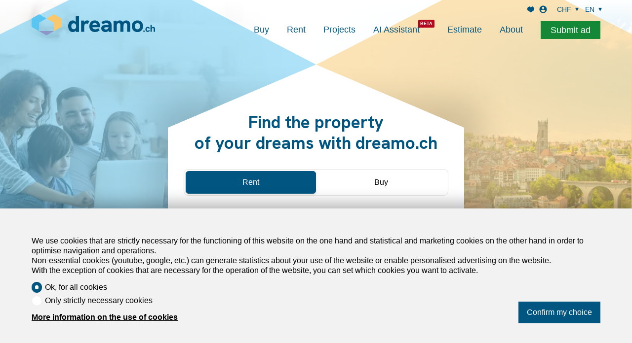

--- FILE ---
content_type: text/html; charset=utf-8
request_url: https://www.dreamo.ch/en
body_size: 49887
content:
<!DOCTYPE html>
<html lang="en">
<head>
        <!-- Context : cms_page -->

    
    <title>Rent &amp; buy real estate in Switzerland: dreamo.ch</title>
    <meta  name="keywords" content="home, dreamo, real estate portal, real estate, properties, house, house for rent, house for sale, house for sale, apartment, apartment search, house search, Switzerland, buy, rent, lease, for rent, for sale, apartment for rent, apartment for rent, apartment rental, apartment rental, apartment for sale, apartment for sale, estimate, valuation, services, innovation, innovative, real estate switzerland, real estate switzerland french, real estate switzerland german, real estate switzerland italian, professional ads, free ads, real estate development, real estate projects, new real estate projects, new real estate, luxury home, new home, new apartment, immoscout, apartment Zurich, house Zurich, apartment Bern, house Bern, apartment Lucerne, house Lucerne, apartment Uri, house Uri, apartment Schwyz, house Schwyz, apartment Obwald, house Obwald, apartment Nidwald, house Nidwald, apartment Glarus, house Glarus, apartment Zug, house Zug, apartment Fribourg, house Fribourg, apartment Solothurn, house Solothurn, apartment Basel, house Basel, apartment Schaffhausen, house Schaffhausen, apartment Appenzell, house Appenzell, apartment Saint-Gall, house Saint-Gall, apartment Grisons, house Grisons, apartment Argovie, house Argovie, apartment Thurgovie, house Thurgovie, apartment Tessin, house Tessin, apartment Vaud, house Vaud, apartment Valais, house Valais, apartment Neuchâtel, house Neuchâtel, apartment Genève, house Genève, apartment Jura, house Jura" lang="en" />
    <meta  name="description" content="Find houses and apartments in Switzerland on dreamo.ch. Ads published by real estate professionals: explore them now!" lang="en" />
    <link rel="shortcut icon" href="https://www.immomigimg.ch/s/ced94/10000/websites/logos/10000_4065_41714a3d9d876bb9cd6bd3318297f803047e0a14.ico" type="image/ico" />
    
    <link rel="apple-touch-icon" sizes="180x180"    href="https://www.immomigimg.ch/i/77ecc/180x180/s/10000/websites/logos/10000_4065_caaf2fd9bcf2c69bc3fff774fce43035cebcd0fc.png">
    <link rel="icon" type="image/png" sizes="32x32" href="https://www.immomigimg.ch/i/38947/32x32/s/10000/websites/logos/10000_4065_caaf2fd9bcf2c69bc3fff774fce43035cebcd0fc.png">
    <link rel="icon" type="image/png" sizes="16x16" href="https://www.immomigimg.ch/i/32aa3/16x16/s/10000/websites/logos/10000_4065_caaf2fd9bcf2c69bc3fff774fce43035cebcd0fc.png">
    
    <link rel="sitemap" type="application/xml" title="sitemap" href="/sitemap.xml" />

    <meta charset="UTF-8" />

    <link rel="canonical" href="https://www.dreamo.ch/en" />

    <meta name="viewport" content="width=device-width, initial-scale=1, user-scalable=no, maximum-scale=1" />
        
    <meta  property="og:url" content="https://www.dreamo.ch/en" />
    <meta  property="og:type" content="website" />
    <meta  property="og:title" content="Rent &amp; buy real estate in Switzerland: dreamo.ch" />
    <meta  property="og:description" content="dreamo Home offers real estate properties and services. Find all our offers for sale and/or for rent." />
    <meta  property="og:image" content="https://www.immomigimg.ch/i/e2716/800x450/s/10000/seo/pictures/10000_22429_8a27341d0b68955007ac6a1f3e2552db2c0c7dba.png" />
    
            <!-- Global site tag (gtag.js) - Google Analytics -->
            <script async src="https://www.googletagmanager.com/gtag/js?id=G-EM4YVWGRJX"></script>
            <script>
                window.dataLayer = window.dataLayer || [];
                function gtag(){dataLayer.push(arguments);}
                
                gtag('consent', 'default', {
                  'ad_storage': 'denied',
                  'ad_user_data': 'denied',
                  'ad_personalization': 'denied',
                  'analytics_storage': 'denied'
                });

                gtag('js', new Date());

                gtag('config', "G-EM4YVWGRJX");
            </script>

            <!-- Event snippet for button_pdf google ads conversion page
            In your html page, add the snippet and call gtag_report_conversion when someone clicks on the chosen link or button. -->
            <script>
            function gtag_report_conversion(id, url) {
              var callback = function () {
                if (typeof(url) != 'undefined') {
                  window.location = url;
                }
              };
              gtag('event', 'conversion', {
                  'send_to': id,
                  'event_callback': callback
              });
              return false;
            }
            </script>
                        <!-- Google Tag Manager -->
            <script>(function(w,d,s,l,i){w[l]=w[l]||[];w[l].push({'gtm.start':
            new Date().getTime(),event:'gtm.js'});var f=d.getElementsByTagName(s)[0],
            j=d.createElement(s),dl=l!='dataLayer'?'&l='+l:'';j.async=true;j.src=
            'https://www.googletagmanager.com/gtm.js?id='+i+dl;f.parentNode.insertBefore(j,f);
            })(window,document,'script','dataLayer',"GTM-TZW4N8WK");</script>
            <!-- End Google Tag Manager -->

            
<!-- Google Ad banner -->
<script async src="https://pagead2.googlesyndication.com/pagead/js/adsbygoogle.js?client=ca-pub-3884768612190595" crossorigin="anonymous"></script>

    <link rel="preconnect" href="https://fonts.gstatic.com/">
<link rel="preconnect" href="https://www.gstatic.com/">
<link href="https://fonts.googleapis.com/css2?family=Raleway&display=swap" rel="stylesheet">

    <link rel="stylesheet" type="text/css" href="https://cdnjs.cloudflare.com/ajax/libs/jqueryui/1.14.0/themes/base/jquery-ui.min.css" integrity="sha512-F8mgNaoH6SSws+tuDTveIu+hx6JkVcuLqTQ/S/KJaHJjGc8eUxIrBawMnasq2FDlfo7FYsD8buQXVwD+0upbcA==" crossorigin="anonymous" />
    <link rel="stylesheet" type="text/css" href="https://cdnjs.cloudflare.com/ajax/libs/Swiper/8.3.0/swiper-bundle.min.css" integrity="sha512-yc4PGj02iLvj10vj/LWAYicOfMW7vxfZgBw2O9Tur3hIym//P/HwOwNLcLsE5bL+yTo+qqWE8lvPmtKCF/twdw==" crossorigin="anonymous" />
    <link rel="stylesheet" type="text/css" href="https://cdnjs.cloudflare.com/ajax/libs/magnific-popup.js/1.2.0/magnific-popup.min.css" integrity="sha512-lvaVbvmbHhG8cmfivxLRhemYlTT60Ly9Cc35USrpi8/m+Lf/f/T8x9kEIQq47cRj1VQIFuxTxxCcvqiQeQSHjQ==" crossorigin="anonymous" />
    <link rel="stylesheet" type="text/css" href="https://cdnjs.cloudflare.com/ajax/libs/air-datepicker/2.2.3/css/datepicker.min.css" integrity="sha512-Ujn3LMQ8mHWqy7EPP32eqGKBhBU8v39JRIfCer4nTZqlsSZIwy5g3Wz9SaZrd6pp3vmjI34yyzguZ2KQ66CLSQ==" crossorigin="anonymous" />
    <link rel="stylesheet" type="text/css" href="https://cdnjs.cloudflare.com/ajax/libs/maplibre-gl/4.7.1/maplibre-gl.min.css" integrity="sha512-qN/uDg9bS3IAldWq4lswyC+9ZSoShtfyNDp+FaJhdtXJqdgubHA+s4nB8BajW0m90Y0+RBGbqu2anzbxiQYdHA==" crossorigin="anonymous" />
    <link rel="stylesheet" type="text/css" href="/cache/e3a4352b91922bef12385d38532fef6dc6310606/website.css" />
    
        <link rel="alternate" hreflang="fr" href="https://www.dreamo.ch/fr" /> 
        <link rel="alternate" hreflang="de" href="https://www.dreamo.ch/de" /> 
        <link rel="alternate" hreflang="en" href="https://www.dreamo.ch/en" /> 
        <link rel="alternate" hreflang="x-default" href="https://www.dreamo.ch/en" />
        <link rel="alternate" hreflang="it" href="https://www.dreamo.ch/it" /> 
<!-- Bing validation -->
<meta name="msvalidate.01" content="502D24DC32229086CD90333042D2B922" />
    
            <script type="application/ld+json">{"@context":"https:\/\/schema.org","@type":"Organization","@id":"https:\/\/www.dreamo.ch","name":"Dreamo - Portal","url":"https:\/\/www.dreamo.ch","logo":"https:\/\/www.immomigimg.ch\/s\/f549c\/10000\/websites\/logos\/10000_4065_0aa2fb928ea6911c6e6d4b394202b38aee1069df.png","telephone":"0840 079 079","address":{"@type":"PostalAddress","streetAddress":"Birchstrasse 22","addressLocality":"D\u00fcdingen","postalCode":"3186","addressCountry":"CH"},"location":{"@type":"Place","geo":{"@type":"GeoCoordinates","latitude":46.822083,"longitude":7.153163}},"sameAs":["https:\/\/www.facebook.com\/Dreamo2023","https:\/\/www.linkedin.com\/company\/dreamo-ch\/","https:\/\/www.youtube.com\/@dreamo.ch23","https:\/\/www.instagram.com\/dreamo.ch\/"]}</script>
</head>
<body class="preload scope_cms_page browser_chrome has_banner homepage">
                <!-- Google Tag Manager (noscript) -->
            <noscript><iframe src="https://www.googletagmanager.com/ns.html?id=GTM-TZW4N8WK"
            height="0" width="0" style="display:none;visibility:hidden"></iframe></noscript>
            <!-- End Google Tag Manager (noscript) -->
        <div id="global">
<header  class="header_scrollup nofakeheader">
    <div id="header_top">
        <div style="display:none" class="browserupgrade">
    This website is not compatible with your browser. Please upgrade your browser to improve your experience and security. Our suggestions are :    <div>
        <a href="https://www.mozilla.org/firefox/">Mozilla Firefox</a>
        <a href="https://www.microsoft.com/edge">Microsoft Edge</a>
        <a href="https://www.google.com/chrome">Google Chrome</a>
    </div>
</div>        <div class="inner_content">
                        <div id="header_content">
                <div id="logo">
                    <a class="u-logo" href="/en" name="logo" aria-label="logo">
                    <img  alt="dreamo" class="logo logo-mobile" src="https://www.immomigimg.ch/s/cc2d9/10000/websites/logos/10000_4065_495bd2ee13fed28d3745e568ffe663f72c843895.svg" />                    </a>
                </div>
            </div>
<nav class="main_navigation">
    <div class="inner_content">
        <div id="nav_content" class="flex">
            
                <div class="nav_item">
                    <a class="nav_item_link" href="/en/search/buy">Buy</a>
                </div>
                <div class="nav_item">
                    <a class="nav_item_link" href="/en/search/rent">Rent</a>
                </div>
                <div class="nav_item">
                    <a class="nav_item_link" href="/en/search/buy-rent/projects">Projects</a>
                </div>
                <div class="nav_item ai">
                    <a class="nav_item_link" href="/en/chatbot">AI Assistant</a>
                </div>
                <div class="nav_item estimate">
                    <a class="nav_item_link" href="/en/c/estimate-22707">Estimate</a>
                </div>
                <div class="nav_item nav_item_submenu about">
                    <a class="nav_item_link" href="/en/c/about-24613">About</a>
                        <div class="nav_submenu">
                            <div class="nav_item nav_submenu_item">
                                <a class="nav_item_link nav_submenu_item_link" href="/en/c/services-24573">Services</a>
                            </div>
                            <div class="nav_item nav_submenu_item">
                                <a class="nav_item_link nav_submenu_item_link" href="/en/blog">Blog</a>
                            </div>
                            <div class="nav_item nav_submenu_item">
                                <a class="nav_item_link nav_submenu_item_link" href="/en/c/partners-35763">Partners</a>
                            </div>
                        </div>
                </div>
                <div class="nav_item publish">
                    <a class="nav_item_link" href="/en/c/submit-ad-23193">Submit ad</a>
                </div>        </div>
    </div>
</nav>
<div class="menu_top flex">
    <div class="currency_lang_container">
            <div class="menu_currencies menu_top_part flex">
        <div class="filter_element">
            
            <input id="currency" class="multiselect_cb hide" type="checkbox" />
            <div class="select_box multiselect_box" data-defaultlabel="CHF" data-limitdisplayed="1" data-labelitem="&amp;nbsp;elements">
                <label class="simple_layout select multiselect" for="currency">
                    <span class="multiselect_title">
                        CHF
                    </span>
                </label>
                <div class="multiselect_content select_content"><div class="select_item multiselect_item selected_item"><label class="checkbox"><input class="" type="radio" name="currency" value="1" checked="checked" /><span class="label_text">CHF</span></label></div><div class="select_item multiselect_item"><label class="checkbox"><input class="" type="radio" name="currency" value="2" /><span class="label_text">EUR</span></label></div><div class="select_item multiselect_item"><label class="checkbox"><input class="" type="radio" name="currency" value="3" /><span class="label_text">USD</span></label></div><div class="select_item multiselect_item"><label class="checkbox"><input class="" type="radio" name="currency" value="4" /><span class="label_text">GBP</span></label></div>
                </div>
            </div>        </div>
    </div>
    <div class="menu_langs menu_top_part flex">
        
            <input id="languages" class="multiselect_cb hide" type="checkbox" />
            <div class="select_box multiselect_box" data-defaultlabel="en" data-limitdisplayed="1" data-labelitem="&amp;nbsp;elements">
                <label class="simple_layout select multiselect" for="languages">
                    <span class="multiselect_title">
                        en
                    </span>
                </label>
                <div class="multiselect_content select_content"><div class="select_item multiselect_item"><label class="checkbox"><input class="" type="radio" name="languages" value="1" data-link="/fr" /><span class="label_text">fr</span></label></div><div class="select_item multiselect_item"><label class="checkbox"><input class="" type="radio" name="languages" value="2" data-link="/de" /><span class="label_text">de</span></label></div><div class="select_item multiselect_item selected_item"><label class="checkbox"><input class="" type="radio" name="languages" value="3" data-link="/en" checked="checked" /><span class="label_text">en</span></label></div><div class="select_item multiselect_item"><label class="checkbox"><input class="" type="radio" name="languages" value="6" data-link="/it" /><span class="label_text">it</span></label></div>
                </div>
            </div>    </div>
    </div>
    <div class="fav_log_container">
            <div class="menu_favorites menu_top_part flex">
        <a href="/en/favorites" name="Favorites" aria-label="Favorites">
            <!-- favorites --><svg xmlns="http://www.w3.org/2000/svg" width="24" height="24" viewBox="0 0 24 24">
    <!-- "on" version -->
    <path class="icon_favorite_on" fill="black" d="M8 4L3 8V14L12 20L21 14V8L16 4L12 7L8 4Z"/>
    
    <!-- "off" version -->
    <path class="icon_favorite_off" fill="black" fill-rule="evenodd" clip-rule="evenodd" d="M12 7L8 4L3 8V14L12 20L21 14V8L16 4L12 7ZM15.9605 6.52964L12 9.5L8.03952 6.52964L5 8.96125V12.9296L12 17.5963L19 12.9296V8.96125L15.9605 6.52964Z"/>
</svg>
            <span class="favorites_count hide">0</span>
            <span class="label">Favorites</span>
        </a>
    </div>
    <div class="menu_login menu_top_part flex">
        <a href="/en/a/login?" class="login_icon magnific-popup" data-base-options-mp="mpOptLogin" name="Login" aria-label="Login">
            <!-- user/login --> <svg version="1.1" xmlns="http://www.w3.org/2000/svg" viewBox="0 0 24 24" width="24" height="24">
    <path d="M12 19.219c2.484 0 4.688-1.313 6-3.234-0.047-1.969-4.031-3.094-6-3.094-2.016 0-5.953 1.125-6 3.094 1.313 1.922 3.516 3.234 6 3.234zM12 5.016c-1.641 0-3 1.359-3 3s1.359 3 3 3 3-1.359 3-3-1.359-3-3-3zM12 2.016c5.531 0 9.984 4.453 9.984 9.984s-4.453 9.984-9.984 9.984-9.984-4.453-9.984-9.984 4.453-9.984 9.984-9.984z"></path>
</svg><span class="label">Login</span>
        </a>
    </div>
    </div>
</div>
            <div class="nav_mobile">
               <span class="menu_button">
                   <span class="cross"><!-- menu_button --><svg version="1.1" class="svg_mobile_close_menu" xmlns="http://www.w3.org/2000/svg" width="20px" height="20px" viewBox="300 130 350 400" xml:space="preserve">
<path d="M300,220 C300,220 520,220 560,220 C740,220 640,540 520,420 C440,340 300,200 300,200" id="top"></path>
    <path d="M300,325 L540,325" id="middle"></path>
    <path d="M300,210 C300,210 520,210 560,210 C740,210 640,530 520,410 C440,330 300,190 300,190" id="bottom" transform="translate(480, 320) scale(1, -1) translate(-480, -328) "></path>
</svg></span>
                </span>
                
            </div>
        </div>
    </div>
</header>
<main role="main" id="main">

<div id="back_to_top"><!-- back_to_top --><svg version="1.1" xmlns="http://www.w3.org/2000/svg" xmlns:xlink="http://www.w3.org/1999/xlink" x="0px" y="0px"
	 width="30px" height="30px" viewBox="0 0 30 30" enable-background="new 0 0 30 30" xml:space="preserve">
<rect opacity="0.6" width="30" height="30"/>
<g>
	<polygon fill="#FFFFFF" points="21.1,19.059 24.287,19.059 14.999,9.774 5.713,19.061 8.899,19.061 14.999,12.96 	"/>
</g>
</svg>
</div>
    <div class="messages global_messages hide">
        <div class="close_messages">&#215;</div>
    </div>    <div id="popup_social" class="flex popup">
        <div class="poupup_part flex flex-between">
            <div class="title flex">
                <button class="close_button" aria-label="Close"><!-- close --><svg fill="none" height="24" viewBox="0 0 24 24" width="24" xmlns="http://www.w3.org/2000/svg"><path clip-rule="evenodd" d="m6.29289 6.29289c.39053-.39052 1.02369-.39052 1.41422 0l4.29289 4.29291 4.2929-4.29291c.3905-.39052 1.0237-.39052 1.4142 0 .3905.39053.3905 1.02369 0 1.41422l-4.2929 4.29289 4.2929 4.2929c.3905.3905.3905 1.0237 0 1.4142s-1.0237.3905-1.4142 0l-4.2929-4.2929-4.29289 4.2929c-.39053.3905-1.02369.3905-1.41422 0-.39052-.3905-.39052-1.0237 0-1.4142l4.29291-4.2929-4.29291-4.29289c-.39052-.39053-.39052-1.02369 0-1.41422z" fill="#000" fill-rule="evenodd"/></svg></button>
                <h3>Join us <span>on social networks</span>!</h3>
            </div>
            <div class="social_group flex flex-center">
                <a href="https://www.facebook.com/Dreamo2023" target="_blank" class="social_link facebook flex flex-center" aria-label="Facebook">
                    <!-- facebook --><svg viewBox="0 0 512 512" height="36" width="36" xmlns="http://www.w3.org/2000/svg"><rect fill="#1877f2" height="512" rx="15%" width="512"/><path d="m355.6 330 11.4-74h-71v-48c0-20.2 9.9-40 41.7-40h32.3v-63s-29.3-5-57.3-5c-58.5 0-96.7 35.4-96.7 99.6v56.4h-65v74h65v182h80v-182z" fill="#fff"/></svg>                </a>
                <a href="https://www.instagram.com/dreamo.ch/" target="_blank" class="social_link instagram flex flex-center" aria-label="Instagram">
                    <!-- instagram --><?xml version="1.0" encoding="utf-8"?><!-- Uploaded to: SVG Repo, www.svgrepo.com, Generator: SVG Repo Mixer Tools -->
<svg width="36" height="36" viewBox="0 0 3364.7 3364.7" xmlns="http://www.w3.org/2000/svg"><defs><radialGradient id="0" cx="217.76" cy="3290.99" r="4271.92" gradientUnits="userSpaceOnUse"><stop offset=".09" stop-color="#fa8f21"/><stop offset=".78" stop-color="#d82d7e"/></radialGradient><radialGradient id="1" cx="2330.61" cy="3182.95" r="3759.33" gradientUnits="userSpaceOnUse"><stop offset=".64" stop-color="#8c3aaa" stop-opacity="0"/><stop offset="1" stop-color="#8c3aaa"/></radialGradient></defs><path d="M853.2,3352.8c-200.1-9.1-308.8-42.4-381.1-70.6-95.8-37.3-164.1-81.7-236-153.5S119.7,2988.6,82.6,2892.8c-28.2-72.3-61.5-181-70.6-381.1C2,2295.4,0,2230.5,0,1682.5s2.2-612.8,11.9-829.3C21,653.1,54.5,544.6,82.5,472.1,119.8,376.3,164.3,308,236,236c71.8-71.8,140.1-116.4,236-153.5C544.3,54.3,653,21,853.1,11.9,1069.5,2,1134.5,0,1682.3,0c548,0,612.8,2.2,829.3,11.9,200.1,9.1,308.6,42.6,381.1,70.6,95.8,37.1,164.1,81.7,236,153.5s116.2,140.2,153.5,236c28.2,72.3,61.5,181,70.6,381.1,9.9,216.5,11.9,281.3,11.9,829.3,0,547.8-2,612.8-11.9,829.3-9.1,200.1-42.6,308.8-70.6,381.1-37.3,95.8-81.7,164.1-153.5,235.9s-140.2,116.2-236,153.5c-72.3,28.2-181,61.5-381.1,70.6-216.3,9.9-281.3,11.9-829.3,11.9-547.8,0-612.8-1.9-829.1-11.9" fill="url(#0)"/><path d="M853.2,3352.8c-200.1-9.1-308.8-42.4-381.1-70.6-95.8-37.3-164.1-81.7-236-153.5S119.7,2988.6,82.6,2892.8c-28.2-72.3-61.5-181-70.6-381.1C2,2295.4,0,2230.5,0,1682.5s2.2-612.8,11.9-829.3C21,653.1,54.5,544.6,82.5,472.1,119.8,376.3,164.3,308,236,236c71.8-71.8,140.1-116.4,236-153.5C544.3,54.3,653,21,853.1,11.9,1069.5,2,1134.5,0,1682.3,0c548,0,612.8,2.2,829.3,11.9,200.1,9.1,308.6,42.6,381.1,70.6,95.8,37.1,164.1,81.7,236,153.5s116.2,140.2,153.5,236c28.2,72.3,61.5,181,70.6,381.1,9.9,216.5,11.9,281.3,11.9,829.3,0,547.8-2,612.8-11.9,829.3-9.1,200.1-42.6,308.8-70.6,381.1-37.3,95.8-81.7,164.1-153.5,235.9s-140.2,116.2-236,153.5c-72.3,28.2-181,61.5-381.1,70.6-216.3,9.9-281.3,11.9-829.3,11.9-547.8,0-612.8-1.9-829.1-11.9" fill="url(#1)"/><path d="M1269.25,1689.52c0-230.11,186.49-416.7,416.6-416.7s416.7,186.59,416.7,416.7-186.59,416.7-416.7,416.7-416.6-186.59-416.6-416.7m-225.26,0c0,354.5,287.36,641.86,641.86,641.86s641.86-287.36,641.86-641.86-287.36-641.86-641.86-641.86S1044,1335,1044,1689.52m1159.13-667.31a150,150,0,1,0,150.06-149.94h-0.06a150.07,150.07,0,0,0-150,149.94M1180.85,2707c-121.87-5.55-188.11-25.85-232.13-43-58.36-22.72-100-49.78-143.78-93.5s-70.88-85.32-93.5-143.68c-17.16-44-37.46-110.26-43-232.13-6.06-131.76-7.27-171.34-7.27-505.15s1.31-373.28,7.27-505.15c5.55-121.87,26-188,43-232.13,22.72-58.36,49.78-100,93.5-143.78s85.32-70.88,143.78-93.5c44-17.16,110.26-37.46,232.13-43,131.76-6.06,171.34-7.27,505-7.27S2059.13,666,2191,672c121.87,5.55,188,26,232.13,43,58.36,22.62,100,49.78,143.78,93.5s70.78,85.42,93.5,143.78c17.16,44,37.46,110.26,43,232.13,6.06,131.87,7.27,171.34,7.27,505.15s-1.21,373.28-7.27,505.15c-5.55,121.87-25.95,188.11-43,232.13-22.72,58.36-49.78,100-93.5,143.68s-85.42,70.78-143.78,93.5c-44,17.16-110.26,37.46-232.13,43-131.76,6.06-171.34,7.27-505.15,7.27s-373.28-1.21-505-7.27M1170.5,447.09c-133.07,6.06-224,27.16-303.41,58.06-82.19,31.91-151.86,74.72-221.43,144.18S533.39,788.47,501.48,870.76c-30.9,79.46-52,170.34-58.06,303.41-6.16,133.28-7.57,175.89-7.57,515.35s1.41,382.07,7.57,515.35c6.06,133.08,27.16,223.95,58.06,303.41,31.91,82.19,74.62,152,144.18,221.43s139.14,112.18,221.43,144.18c79.56,30.9,170.34,52,303.41,58.06,133.35,6.06,175.89,7.57,515.35,7.57s382.07-1.41,515.35-7.57c133.08-6.06,223.95-27.16,303.41-58.06,82.19-32,151.86-74.72,221.43-144.18s112.18-139.24,144.18-221.43c30.9-79.46,52.1-170.34,58.06-303.41,6.06-133.38,7.47-175.89,7.47-515.35s-1.41-382.07-7.47-515.35c-6.06-133.08-27.16-224-58.06-303.41-32-82.19-74.72-151.86-144.18-221.43S2586.8,537.06,2504.71,505.15c-79.56-30.9-170.44-52.1-303.41-58.06C2068,441,2025.41,439.52,1686,439.52s-382.1,1.41-515.45,7.57" fill="#ffffff"/></svg>                </a>
                <a href="https://www.linkedin.com/company/dreamo-ch/" target="_blank" class="social_link linkedin flex flex-center" aria-label="LinkedIn">
                    <!-- linkedin --><svg fill="#fff" viewBox="0 0 512 512" width="36" height="36" xmlns="http://www.w3.org/2000/svg"><rect fill="#0077b5" height="512" rx="15%" width="512"/><circle cx="142" cy="138" r="37"/><path d="m244 194v198m-102-198v198" stroke="#fff" stroke-width="66"/><path d="m276 282c0-20 13-40 36-40 24 0 33 18 33 45v105h66v-113c0-61-32-89-76-89-34 0-51 19-59 32"/></svg>                </a>
                <a href="https://www.youtube.com/@dreamo.ch23" target="_blank" class="social_link youtube flex flex-center" aria-label="Youtube">
                    <!-- youtube --><?xml version="1.0" encoding="UTF-8"?>
<svg id="uuid-6e8a8455-30d1-4195-a57f-2ee24b0ef48d" data-name="Calque 1" xmlns="http://www.w3.org/2000/svg" viewBox="0 0 36 36">
  <rect width="36" height="36" rx="5.4" ry="5.4" style="fill: red;"/>
  <polygon points="10.89 26.24 25.11 18 10.89 9.76 10.89 26.24" style="fill: #fff;"/>
</svg>                </a>
            </div>
        </div>
    </div>

<div  class="content std_container cms_cms3_container" id="cms3_container">
    <section  class="cms_part cms_banner" id="__comp636031" ><div  class="cms_part cms_banner_slider cms_slider" id="__comp636033" ><div  class="cms_part cms_picture cms_picture_pic_center" id="__comp1043558" ><img  alt="A family explores properties for sale or rent in Switzerland via a computer on the dreamo.ch property portal " title="Find your property in Switzerland - Explore our houses and flats for rent or sale" data-ratio="2.5817555938038" class="item" draggable="false" srcset="https://www.immomigimg.ch/i/1f9cf/800x450/s/10000/pictures/cms/10000_0f7115b080a846d323c3ed81d6c05d1f966a4eec.webp 800w, https://www.immomigimg.ch/i/1f9cf/800x450/s/10000/pictures/cms/10000_0f7115b080a846d323c3ed81d6c05d1f966a4eec.webp 800w, https://www.immomigimg.ch/i/f7c0c/1200x800/m/10000/pictures/cms/10000_0f7115b080a846d323c3ed81d6c05d1f966a4eec.webp 1200w, https://www.immomigimg.ch/i/335fa/1600x900/m/10000/pictures/cms/10000_0f7115b080a846d323c3ed81d6c05d1f966a4eec.webp 1600w, https://www.immomigimg.ch/i/20948/2000x1225/m/10000/pictures/cms/10000_0f7115b080a846d323c3ed81d6c05d1f966a4eec.webp 2000w, https://www.immomigimg.ch/i/731bc/2560x1440/m/10000/pictures/cms/10000_0f7115b080a846d323c3ed81d6c05d1f966a4eec.webp 2560w" src="https://www.immomigimg.ch/s/10dfe/10000/pictures/cms/10000_0f7115b080a846d323c3ed81d6c05d1f966a4eec.jpg" sizes="100vw" /></div></div><div  class="cms_part cms_banner_content" id="__comp636039" ><div  class="cms_part cms_text cms_text_paragraph" id="heart_container" ><div class="cms_text_content" data-title="">
        
    
</div></div><div  class="cms_part cms_objects_filter" id="__comp645337" ><h1 class="filters_title">Find the property<br> of your dreams with dreamo.ch</h1>
<div  class="section section_filter">
    <form class="objects_filters filter" id="default_filter_form" method="GET" action="/en/search">
        <div class="filter_container">
            <div class="filter_list">
            <input type="hidden" id="separator_filter_preview_from_to" value="to" />
<input type="hidden" name="page_size" value="">
<input type="hidden" name="pagination_type" value="">
<input type="hidden" name="from" value="all">
<input type="hidden" name="post" value="1">


<div  class="filter_group filter_group_default">
    <div class="filter_part filter_part_deal filter_switch" data-filter-ident="deal">
        <div class="label_wrapper"><label for="cms_645337_deal">Deal type</label></div>

        <div class="filter_fields flex"><div class="filter_element filter_element_switch flex"><label class="checkbox"><input class="" type="radio" name="deal" value="RENT" checked /><span class="cb_input"></span><span class="label_text">Rent</span></label><label class="checkbox"><input class="" type="radio" name="deal" value="SALE" /><span class="cb_input"></span><span class="label_text">Buy</span></label></div>
        </div>
    </div><div class="filter_location_and_radius_container">
    <div class="filter_part filter_part_location filter_location_and_radius" data-filter-ident="location">
        <div class="label_wrapper"><label for="cms_645337_location_autocomplete">City</label></div>

        <div class="filter_fields flex">
    <div class="filter_element filter_element_autocomplete_multiple animated_form autocomplete filter_location">
    <div class="row">
        <div class="input flex ui-front input_autocomplete_multiple " data-limit-displayed="3">
            <div class="nbr_elements_displayed"><span class="nbr_elements">0</span> Defined locations</div>
            <div class="autocomplete_multiple_real_input" data-field-value="#default_location">
                <input type="text" class="simple_layout autocomplete" id="default_location_search" value="" placeholder="ZIP City" />
                <input type="hidden" name="location" id="default_location" value="" />
            </div>
        </div>
    <label for="default_location_search">ZIP City</label></div>
    <div class="filter_part filter_part_radius filter_to" data-filter-ident="radius">
        <div class="label_wrapper"><label for="cms_645337_radius_to">Radius</label></div>

        <div class="filter_fields flex">
    <div class="filter_element filter_element_to">
        
            <input id="default_radius_to" class="multiselect_cb hide" type="checkbox" />
            <div class="select_box multiselect_box" data-defaultlabel="Radius" data-limitdisplayed="1" data-labelitem="&amp;nbsp;elements" name="radius_to">
                <label class="select multiselect" for="default_radius_to">
                    <span class="multiselect_title">
                        Radius
                    </span>
                </label>
                <div class="multiselect_content select_content"><div class="select_item multiselect_item"><label class="select_default_value checkbox"><input class="not_counted" type="radio" name="default_radius_to" value="" checked /><span class="label_text">Radius</span></label></div><div class="select_item multiselect_item selected_item"><label class="checkbox"><input class="" type="radio" name="default_radius_to" value="0" checked="checked" /><span class="label_text">+ 0 km</span></label></div><div class="select_item multiselect_item"><label class="checkbox"><input class="" type="radio" name="default_radius_to" value="1" /><span class="label_text">+ 1 km</span></label></div><div class="select_item multiselect_item"><label class="checkbox"><input class="" type="radio" name="default_radius_to" value="2" /><span class="label_text">+ 2 km</span></label></div><div class="select_item multiselect_item"><label class="checkbox"><input class="" type="radio" name="default_radius_to" value="3" /><span class="label_text">+ 3 km</span></label></div><div class="select_item multiselect_item"><label class="checkbox"><input class="" type="radio" name="default_radius_to" value="4" /><span class="label_text">+ 4 km</span></label></div><div class="select_item multiselect_item"><label class="checkbox"><input class="" type="radio" name="default_radius_to" value="5" /><span class="label_text">+ 5 km</span></label></div><div class="select_item multiselect_item"><label class="checkbox"><input class="" type="radio" name="default_radius_to" value="7" /><span class="label_text">+ 7 km</span></label></div><div class="select_item multiselect_item"><label class="checkbox"><input class="" type="radio" name="default_radius_to" value="10" /><span class="label_text">+ 10 km</span></label></div><div class="select_item multiselect_item"><label class="checkbox"><input class="" type="radio" name="default_radius_to" value="15" /><span class="label_text">+ 15 km</span></label></div><div class="select_item multiselect_item"><label class="checkbox"><input class="" type="radio" name="default_radius_to" value="20" /><span class="label_text">+ 20 km</span></label></div><div class="select_item multiselect_item"><label class="checkbox"><input class="" type="radio" name="default_radius_to" value="30" /><span class="label_text">+ 30 km</span></label></div><div class="select_item multiselect_item"><label class="checkbox"><input class="" type="radio" name="default_radius_to" value="50" /><span class="label_text">+ 50 km</span></label></div>
                </div>
            </div>
    </div>
        </div>
    </div></div>
        </div>
    </div></div>
    <div class="filter_part filter_part_price filter_to_price" data-filter-ident="price">
        <div class="label_wrapper"><label for="cms_645337_price">Price max.</label></div>

        <div class="filter_fields flex"><div class="filter_wrapper flex">
    
        <div  class="filter_element filter_element_to  hide "  data-group="rent">
            
            <input id="default_price_to_rent" class="multiselect_cb hide" type="checkbox" />
            <div class="select_box multiselect_box" data-defaultlabel="any" data-limitdisplayed="1" data-labelitem="&amp;nbsp;elements" name="price_to_rent">
                <label class="select multiselect" for="default_price_to_rent">
                    <span class="multiselect_title">
                        any
                    </span>
                </label>
                <div class="multiselect_content select_content"><div class="select_item multiselect_item"><label class="select_default_value checkbox"><input class="not_counted" type="radio" name="default_price_to_rent" value="" checked /><span class="label_text">any</span></label></div><div class="select_item multiselect_item"><label class="checkbox"><input class="" type="radio" name="default_price_to_rent" value="100" /><span class="label_text">CHF 100.-</span></label></div><div class="select_item multiselect_item"><label class="checkbox"><input class="" type="radio" name="default_price_to_rent" value="200" /><span class="label_text">CHF 200.-</span></label></div><div class="select_item multiselect_item"><label class="checkbox"><input class="" type="radio" name="default_price_to_rent" value="300" /><span class="label_text">CHF 300.-</span></label></div><div class="select_item multiselect_item"><label class="checkbox"><input class="" type="radio" name="default_price_to_rent" value="400" /><span class="label_text">CHF 400.-</span></label></div><div class="select_item multiselect_item"><label class="checkbox"><input class="" type="radio" name="default_price_to_rent" value="500" /><span class="label_text">CHF 500.-</span></label></div><div class="select_item multiselect_item"><label class="checkbox"><input class="" type="radio" name="default_price_to_rent" value="600" /><span class="label_text">CHF 600.-</span></label></div><div class="select_item multiselect_item"><label class="checkbox"><input class="" type="radio" name="default_price_to_rent" value="700" /><span class="label_text">CHF 700.-</span></label></div><div class="select_item multiselect_item"><label class="checkbox"><input class="" type="radio" name="default_price_to_rent" value="800" /><span class="label_text">CHF 800.-</span></label></div><div class="select_item multiselect_item"><label class="checkbox"><input class="" type="radio" name="default_price_to_rent" value="900" /><span class="label_text">CHF 900.-</span></label></div><div class="select_item multiselect_item"><label class="checkbox"><input class="" type="radio" name="default_price_to_rent" value="1000" /><span class="label_text">CHF 1,000.-</span></label></div><div class="select_item multiselect_item"><label class="checkbox"><input class="" type="radio" name="default_price_to_rent" value="1100" /><span class="label_text">CHF 1,100.-</span></label></div><div class="select_item multiselect_item"><label class="checkbox"><input class="" type="radio" name="default_price_to_rent" value="1200" /><span class="label_text">CHF 1,200.-</span></label></div><div class="select_item multiselect_item"><label class="checkbox"><input class="" type="radio" name="default_price_to_rent" value="1300" /><span class="label_text">CHF 1,300.-</span></label></div><div class="select_item multiselect_item"><label class="checkbox"><input class="" type="radio" name="default_price_to_rent" value="1400" /><span class="label_text">CHF 1,400.-</span></label></div><div class="select_item multiselect_item"><label class="checkbox"><input class="" type="radio" name="default_price_to_rent" value="1500" /><span class="label_text">CHF 1,500.-</span></label></div><div class="select_item multiselect_item"><label class="checkbox"><input class="" type="radio" name="default_price_to_rent" value="1600" /><span class="label_text">CHF 1,600.-</span></label></div><div class="select_item multiselect_item"><label class="checkbox"><input class="" type="radio" name="default_price_to_rent" value="1700" /><span class="label_text">CHF 1,700.-</span></label></div><div class="select_item multiselect_item"><label class="checkbox"><input class="" type="radio" name="default_price_to_rent" value="1800" /><span class="label_text">CHF 1,800.-</span></label></div><div class="select_item multiselect_item"><label class="checkbox"><input class="" type="radio" name="default_price_to_rent" value="1900" /><span class="label_text">CHF 1,900.-</span></label></div><div class="select_item multiselect_item"><label class="checkbox"><input class="" type="radio" name="default_price_to_rent" value="2000" /><span class="label_text">CHF 2,000.-</span></label></div><div class="select_item multiselect_item"><label class="checkbox"><input class="" type="radio" name="default_price_to_rent" value="2200" /><span class="label_text">CHF 2,200.-</span></label></div><div class="select_item multiselect_item"><label class="checkbox"><input class="" type="radio" name="default_price_to_rent" value="2400" /><span class="label_text">CHF 2,400.-</span></label></div><div class="select_item multiselect_item"><label class="checkbox"><input class="" type="radio" name="default_price_to_rent" value="2600" /><span class="label_text">CHF 2,600.-</span></label></div><div class="select_item multiselect_item"><label class="checkbox"><input class="" type="radio" name="default_price_to_rent" value="2800" /><span class="label_text">CHF 2,800.-</span></label></div><div class="select_item multiselect_item"><label class="checkbox"><input class="" type="radio" name="default_price_to_rent" value="3000" /><span class="label_text">CHF 3,000.-</span></label></div><div class="select_item multiselect_item"><label class="checkbox"><input class="" type="radio" name="default_price_to_rent" value="3500" /><span class="label_text">CHF 3,500.-</span></label></div><div class="select_item multiselect_item"><label class="checkbox"><input class="" type="radio" name="default_price_to_rent" value="4000" /><span class="label_text">CHF 4,000.-</span></label></div><div class="select_item multiselect_item"><label class="checkbox"><input class="" type="radio" name="default_price_to_rent" value="4500" /><span class="label_text">CHF 4,500.-</span></label></div><div class="select_item multiselect_item"><label class="checkbox"><input class="" type="radio" name="default_price_to_rent" value="5000" /><span class="label_text">CHF 5,000.-</span></label></div><div class="select_item multiselect_item"><label class="checkbox"><input class="" type="radio" name="default_price_to_rent" value="5500" /><span class="label_text">CHF 5,500.-</span></label></div><div class="select_item multiselect_item"><label class="checkbox"><input class="" type="radio" name="default_price_to_rent" value="6000" /><span class="label_text">CHF 6,000.-</span></label></div><div class="select_item multiselect_item"><label class="checkbox"><input class="" type="radio" name="default_price_to_rent" value="7000" /><span class="label_text">CHF 7,000.-</span></label></div><div class="select_item multiselect_item"><label class="checkbox"><input class="" type="radio" name="default_price_to_rent" value="8000" /><span class="label_text">CHF 8,000.-</span></label></div><div class="select_item multiselect_item"><label class="checkbox"><input class="" type="radio" name="default_price_to_rent" value="9000" /><span class="label_text">CHF 9,000.-</span></label></div><div class="select_item multiselect_item"><label class="checkbox"><input class="" type="radio" name="default_price_to_rent" value="10000" /><span class="label_text">CHF 10,000.-</span></label></div><div class="select_item multiselect_item"><label class="checkbox"><input class="" type="radio" name="default_price_to_rent" value="15000" /><span class="label_text">CHF 15,000.-</span></label></div><div class="select_item multiselect_item"><label class="checkbox"><input class="" type="radio" name="default_price_to_rent" value="20000" /><span class="label_text">CHF 20,000.-</span></label></div>
                </div>
            </div>
        </div>
        <div  class="filter_element filter_element_to"  data-group="buy">
            
            <input id="default_price_to_buy" class="multiselect_cb hide" type="checkbox" />
            <div class="select_box multiselect_box" data-defaultlabel="any" data-limitdisplayed="1" data-labelitem="&amp;nbsp;elements" name="price_to_buy">
                <label class="select multiselect" for="default_price_to_buy">
                    <span class="multiselect_title">
                        any
                    </span>
                </label>
                <div class="multiselect_content select_content"><div class="select_item multiselect_item"><label class="select_default_value checkbox"><input class="not_counted" type="radio" name="default_price_to_buy" value="" checked /><span class="label_text">any</span></label></div><div class="select_item multiselect_item"><label class="checkbox"><input class="" type="radio" name="default_price_to_buy" value="25000" /><span class="label_text">CHF 25,000.-</span></label></div><div class="select_item multiselect_item"><label class="checkbox"><input class="" type="radio" name="default_price_to_buy" value="50000" /><span class="label_text">CHF 50,000.-</span></label></div><div class="select_item multiselect_item"><label class="checkbox"><input class="" type="radio" name="default_price_to_buy" value="75000" /><span class="label_text">CHF 75,000.-</span></label></div><div class="select_item multiselect_item"><label class="checkbox"><input class="" type="radio" name="default_price_to_buy" value="100000" /><span class="label_text">CHF 100,000.-</span></label></div><div class="select_item multiselect_item"><label class="checkbox"><input class="" type="radio" name="default_price_to_buy" value="150000" /><span class="label_text">CHF 150,000.-</span></label></div><div class="select_item multiselect_item"><label class="checkbox"><input class="" type="radio" name="default_price_to_buy" value="200000" /><span class="label_text">CHF 200,000.-</span></label></div><div class="select_item multiselect_item"><label class="checkbox"><input class="" type="radio" name="default_price_to_buy" value="250000" /><span class="label_text">CHF 250,000.-</span></label></div><div class="select_item multiselect_item"><label class="checkbox"><input class="" type="radio" name="default_price_to_buy" value="300000" /><span class="label_text">CHF 300,000.-</span></label></div><div class="select_item multiselect_item"><label class="checkbox"><input class="" type="radio" name="default_price_to_buy" value="350000" /><span class="label_text">CHF 350,000.-</span></label></div><div class="select_item multiselect_item"><label class="checkbox"><input class="" type="radio" name="default_price_to_buy" value="400000" /><span class="label_text">CHF 400,000.-</span></label></div><div class="select_item multiselect_item"><label class="checkbox"><input class="" type="radio" name="default_price_to_buy" value="450000" /><span class="label_text">CHF 450,000.-</span></label></div><div class="select_item multiselect_item"><label class="checkbox"><input class="" type="radio" name="default_price_to_buy" value="500000" /><span class="label_text">CHF 500,000.-</span></label></div><div class="select_item multiselect_item"><label class="checkbox"><input class="" type="radio" name="default_price_to_buy" value="600000" /><span class="label_text">CHF 600,000.-</span></label></div><div class="select_item multiselect_item"><label class="checkbox"><input class="" type="radio" name="default_price_to_buy" value="700000" /><span class="label_text">CHF 700,000.-</span></label></div><div class="select_item multiselect_item"><label class="checkbox"><input class="" type="radio" name="default_price_to_buy" value="800000" /><span class="label_text">CHF 800,000.-</span></label></div><div class="select_item multiselect_item"><label class="checkbox"><input class="" type="radio" name="default_price_to_buy" value="900000" /><span class="label_text">CHF 900,000.-</span></label></div><div class="select_item multiselect_item"><label class="checkbox"><input class="" type="radio" name="default_price_to_buy" value="1000000" /><span class="label_text">CHF 1,000,000.-</span></label></div><div class="select_item multiselect_item"><label class="checkbox"><input class="" type="radio" name="default_price_to_buy" value="1250000" /><span class="label_text">CHF 1,250,000.-</span></label></div><div class="select_item multiselect_item"><label class="checkbox"><input class="" type="radio" name="default_price_to_buy" value="1500000" /><span class="label_text">CHF 1,500,000.-</span></label></div><div class="select_item multiselect_item"><label class="checkbox"><input class="" type="radio" name="default_price_to_buy" value="1750000" /><span class="label_text">CHF 1,750,000.-</span></label></div><div class="select_item multiselect_item"><label class="checkbox"><input class="" type="radio" name="default_price_to_buy" value="2000000" /><span class="label_text">CHF 2,000,000.-</span></label></div><div class="select_item multiselect_item"><label class="checkbox"><input class="" type="radio" name="default_price_to_buy" value="2500000" /><span class="label_text">CHF 2,500,000.-</span></label></div><div class="select_item multiselect_item"><label class="checkbox"><input class="" type="radio" name="default_price_to_buy" value="3000000" /><span class="label_text">CHF 3,000,000.-</span></label></div><div class="select_item multiselect_item"><label class="checkbox"><input class="" type="radio" name="default_price_to_buy" value="4000000" /><span class="label_text">CHF 4,000,000.-</span></label></div><div class="select_item multiselect_item"><label class="checkbox"><input class="" type="radio" name="default_price_to_buy" value="5000000" /><span class="label_text">CHF 5,000,000.-</span></label></div><div class="select_item multiselect_item"><label class="checkbox"><input class="" type="radio" name="default_price_to_buy" value="6000000" /><span class="label_text">CHF 6,000,000.-</span></label></div><div class="select_item multiselect_item"><label class="checkbox"><input class="" type="radio" name="default_price_to_buy" value="7000000" /><span class="label_text">CHF 7,000,000.-</span></label></div><div class="select_item multiselect_item"><label class="checkbox"><input class="" type="radio" name="default_price_to_buy" value="8000000" /><span class="label_text">CHF 8,000,000.-</span></label></div><div class="select_item multiselect_item"><label class="checkbox"><input class="" type="radio" name="default_price_to_buy" value="9000000" /><span class="label_text">CHF 9,000,000.-</span></label></div><div class="select_item multiselect_item"><label class="checkbox"><input class="" type="radio" name="default_price_to_buy" value="10000000" /><span class="label_text">CHF 10,000,000.-</span></label></div><div class="select_item multiselect_item"><label class="checkbox"><input class="" type="radio" name="default_price_to_buy" value="20000000" /><span class="label_text">CHF 20,000,000.-</span></label></div><div class="select_item multiselect_item"><label class="checkbox"><input class="" type="radio" name="default_price_to_buy" value="30000000" /><span class="label_text">CHF 30,000,000.-</span></label></div><div class="select_item multiselect_item"><label class="checkbox"><input class="" type="radio" name="default_price_to_buy" value="40000000" /><span class="label_text">CHF 40,000,000.-</span></label></div><div class="select_item multiselect_item"><label class="checkbox"><input class="" type="radio" name="default_price_to_buy" value="50000000" /><span class="label_text">CHF 50,000,000.-</span></label></div>
                </div>
            </div>
        </div></div>
        </div>
    </div>
    <div class="filter_part filter_part_rooms filter_from" data-filter-ident="rooms">
        <div class="label_wrapper"><label for="cms_645337_rooms">Rooms min.</label></div>

        <div class="filter_fields flex"><div class="filter_wrapper flex">
    
        <div  class="filter_element filter_element_from" >
            
            <input id="default_rooms_from" class="multiselect_cb hide" type="checkbox" />
            <div class="select_box multiselect_box" data-defaultlabel="any" data-limitdisplayed="1" data-labelitem="&amp;nbsp;elements" name="rooms_from">
                <label class="select multiselect" for="default_rooms_from">
                    <span class="multiselect_title">
                        any
                    </span>
                </label>
                <div class="multiselect_content select_content"><div class="select_item multiselect_item"><label class="select_default_value checkbox"><input class="not_counted" type="radio" name="default_rooms_from" value="" checked /><span class="label_text">any</span></label></div><div class="select_item multiselect_item"><label class="checkbox"><input class="" type="radio" name="default_rooms_from" value="0.5" /><span class="label_text">0.5</span></label></div><div class="select_item multiselect_item"><label class="checkbox"><input class="" type="radio" name="default_rooms_from" value="1" /><span class="label_text">1</span></label></div><div class="select_item multiselect_item"><label class="checkbox"><input class="" type="radio" name="default_rooms_from" value="1.5" /><span class="label_text">1.5</span></label></div><div class="select_item multiselect_item"><label class="checkbox"><input class="" type="radio" name="default_rooms_from" value="2" /><span class="label_text">2</span></label></div><div class="select_item multiselect_item"><label class="checkbox"><input class="" type="radio" name="default_rooms_from" value="2.5" /><span class="label_text">2.5</span></label></div><div class="select_item multiselect_item"><label class="checkbox"><input class="" type="radio" name="default_rooms_from" value="3" /><span class="label_text">3</span></label></div><div class="select_item multiselect_item"><label class="checkbox"><input class="" type="radio" name="default_rooms_from" value="3.5" /><span class="label_text">3.5</span></label></div><div class="select_item multiselect_item"><label class="checkbox"><input class="" type="radio" name="default_rooms_from" value="4" /><span class="label_text">4</span></label></div><div class="select_item multiselect_item"><label class="checkbox"><input class="" type="radio" name="default_rooms_from" value="4.5" /><span class="label_text">4.5</span></label></div><div class="select_item multiselect_item"><label class="checkbox"><input class="" type="radio" name="default_rooms_from" value="5" /><span class="label_text">5</span></label></div><div class="select_item multiselect_item"><label class="checkbox"><input class="" type="radio" name="default_rooms_from" value="5.5" /><span class="label_text">5.5</span></label></div><div class="select_item multiselect_item"><label class="checkbox"><input class="" type="radio" name="default_rooms_from" value="6" /><span class="label_text">6</span></label></div><div class="select_item multiselect_item"><label class="checkbox"><input class="" type="radio" name="default_rooms_from" value="6.5" /><span class="label_text">6.5</span></label></div><div class="select_item multiselect_item"><label class="checkbox"><input class="" type="radio" name="default_rooms_from" value="7" /><span class="label_text">7</span></label></div><div class="select_item multiselect_item"><label class="checkbox"><input class="" type="radio" name="default_rooms_from" value="7.5" /><span class="label_text">7.5</span></label></div><div class="select_item multiselect_item"><label class="checkbox"><input class="" type="radio" name="default_rooms_from" value="8" /><span class="label_text">8</span></label></div><div class="select_item multiselect_item"><label class="checkbox"><input class="" type="radio" name="default_rooms_from" value="8.5" /><span class="label_text">8.5</span></label></div><div class="select_item multiselect_item"><label class="checkbox"><input class="" type="radio" name="default_rooms_from" value="9" /><span class="label_text">9</span></label></div><div class="select_item multiselect_item"><label class="checkbox"><input class="" type="radio" name="default_rooms_from" value="9.5" /><span class="label_text">9.5</span></label></div><div class="select_item multiselect_item"><label class="checkbox"><input class="" type="radio" name="default_rooms_from" value="10" /><span class="label_text">10</span></label></div>
                </div>
            </div>
        </div></div>
        </div>
    </div><input  name="map_bounds" id="cms_645337_map_bounds" type="hidden" value="" />
<div class="filter_buttons"><div class="filter_tools">
    <button id="popup_filter_open_button" type="button">
    <!-- filter --><svg fill="none" height="24" viewBox="0 0 24 24" width="24" xmlns="http://www.w3.org/2000/svg"><g clip-rule="evenodd" fill="#000" fill-rule="evenodd"><path d="m8 3c1.30622 0 2.4175.83481 2.8293 2h9.1707c.5523 0 1 .44772 1 1s-.4477 1-1 1h-9.1707c-.4118 1.16519-1.52308 2-2.8293 2s-2.41746-.83481-2.82929-2h-1.17071c-.55228 0-1-.44772-1-1s.44772-1 1-1h1.17071c.41183-1.16519 1.52307-2 2.82929-2zm0 4c.55228 0 1-.44772 1-1s-.44772-1-1-1-1 .44772-1 1 .44772 1 1 1z"/><path d="m3 12c0-.5523.44772-1 1-1h9.1707c.4118-1.16519 1.5231-2 2.8293-2s2.4175.83481 2.8293 2h1.1707c.5523 0 1 .4477 1 1s-.4477 1-1 1h-1.1707c-.4118 1.1652-1.5231 2-2.8293 2s-2.4175-.8348-2.8293-2h-9.1707c-.55228 0-1-.4477-1-1zm14 0c0 .5523-.4477 1-1 1s-1-.4477-1-1 .4477-1 1-1 1 .4477 1 1z"/><path d="m3 18c0-.5523.44772-1 1-1h2.17071c.41183-1.1652 1.52307-2 2.82929-2 1.3062 0 2.4175.8348 2.8293 2h8.1707c.5523 0 1 .4477 1 1s-.4477 1-1 1h-8.1707c-.4118 1.1652-1.5231 2-2.8293 2-1.30622 0-2.41746-.8348-2.82929-2h-2.17071c-.55228 0-1-.4477-1-1zm7 0c0 .5523-.44772 1-1 1s-1-.4477-1-1 .44772-1 1-1 1 .4477 1 1z"/></g></svg>        <span>
            Filters            <div id="filter_modification_indicator" class="hide"><span class="number"></span></div>
        </span>
    </button>
</div>
    <div class="filter_part filter_part_search_button">
        <button type="submit" class="button search_button" aria-label="Search">
            <span class="button_icon"><!-- search --><svg width="24" height="24" viewBox="0 0 24 24" fill="none" xmlns="http://www.w3.org/2000/svg">
<path fill-rule="evenodd" clip-rule="evenodd" d="M15.1922 16.6064C14.0236 17.4816 12.5723 18 11 18C7.13401 18 4 14.866 4 11C4 7.13401 7.13401 4 11 4C14.866 4 18 7.13401 18 11C18 12.5723 17.4816 14.0236 16.6064 15.1922L19.7071 18.2929C20.0976 18.6834 20.0976 19.3166 19.7071 19.7071C19.3166 20.0976 18.6834 20.0976 18.2929 19.7071L15.1922 16.6064ZM16 11C16 13.7614 13.7614 16 11 16C8.23858 16 6 13.7614 6 11C6 8.23858 8.23858 6 11 6C13.7614 6 16 8.23858 16 11Z" fill="black"/>
</svg>
</span>
            <span class="button_label">See the results</span>
        </button>
    </div>
</div></div><input  class="" type="hidden" name="sort" value="ba" id="sort" />            </div>
        </div>
    </form>
    <form class="objects_filters objects_filters_advanced filter" id="advanced_filter_form" method="GET" action="/en/search">
    <section  class="section section_filter">
        <div id= "popup_overlay"></div>
        <div class="filter_group filter_group_advanced">
            <div class="popup_filter_header">
                <div class="popup_filter_title h2">Filters</div>
                <button id="popup_filter_close_button" type="button"><!-- close --><svg fill="none" height="24" viewBox="0 0 24 24" width="24" xmlns="http://www.w3.org/2000/svg"><path clip-rule="evenodd" d="m6.29289 6.29289c.39053-.39052 1.02369-.39052 1.41422 0l4.29289 4.29291 4.2929-4.29291c.3905-.39052 1.0237-.39052 1.4142 0 .3905.39053.3905 1.02369 0 1.41422l-4.2929 4.29289 4.2929 4.2929c.3905.3905.3905 1.0237 0 1.4142s-1.0237.3905-1.4142 0l-4.2929-4.2929-4.29289 4.2929c-.39053.3905-1.02369.3905-1.41422 0-.39052-.3905-.39052-1.0237 0-1.4142l4.29291-4.2929-4.29291-4.29289c-.39052-.39053-.39052-1.02369 0-1.41422z" fill="#000" fill-rule="evenodd"/></svg></button>
            </div>
        <!-- <h3 class="filter_button_mobile">
            <span class="show_filter">Display the search filter</span>
            <span class="hide_filter hide">Hide the search filter</span>
        </h3> -->

            <div class="popup_filter_body">
                <input type="hidden" id="separator_filter_preview_from_to" value="to" />
<input type="hidden" name="page_size" value="">
<input type="hidden" name="pagination_type" value="">
<input type="hidden" name="from" value="all">
<input type="hidden" name="post" value="1">

    <div class="filter_part filter_part_deal filter_switch" data-filter-ident="deal">
        <div class="label_wrapper"><label for="deal">Deal type</label></div>

        <div class="filter_fields flex"><div class="filter_element filter_element_switch flex"><label class="checkbox"><input class="" type="radio" name="deal" value="RENT" checked /><span class="cb_input"></span><span class="label_text">Rent</span></label><label class="checkbox"><input class="" type="radio" name="deal" value="SALE" /><span class="cb_input"></span><span class="label_text">Buy</span></label></div>
        </div>
    </div><div class="filter_location_and_radius_container">
    <div class="filter_part filter_part_location filter_location_and_radius" data-filter-ident="location">
        <div class="label_wrapper"><label for="location_autocomplete">City</label></div>

        <div class="filter_fields flex">
    <div class="filter_element filter_element_autocomplete_multiple animated_form autocomplete filter_location">
    <div class="row">
        <div class="input flex ui-front input_autocomplete_multiple " data-limit-displayed="3">
            <div class="nbr_elements_displayed"><span class="nbr_elements">0</span> Defined locations</div>
            <div class="autocomplete_multiple_real_input" data-field-value="#location">
                <input type="text" class="simple_layout autocomplete" id="location_search" value="" placeholder="ZIP City" />
                <input type="hidden" name="location" id="location" value="" />
            </div>
        </div>
    <label for="location_search">ZIP City</label></div>
    <div class="filter_part filter_part_radius filter_to" data-filter-ident="radius">
        <div class="label_wrapper"><label for="radius_to">Radius</label></div>

        <div class="filter_fields flex">
    <div class="filter_element filter_element_to">
        
            <input id="radius_to" class="multiselect_cb hide" type="checkbox" />
            <div class="select_box multiselect_box" data-defaultlabel="Radius" data-limitdisplayed="1" data-labelitem="&amp;nbsp;elements" name="radius_to">
                <label class="select multiselect" for="radius_to">
                    <span class="multiselect_title">
                        Radius
                    </span>
                </label>
                <div class="multiselect_content select_content"><div class="select_item multiselect_item"><label class="select_default_value checkbox"><input class="not_counted" type="radio" name="radius_to" value="" checked /><span class="label_text">Radius</span></label></div><div class="select_item multiselect_item selected_item"><label class="checkbox"><input class="" type="radio" name="radius_to" value="0" checked="checked" /><span class="label_text">+ 0 km</span></label></div><div class="select_item multiselect_item"><label class="checkbox"><input class="" type="radio" name="radius_to" value="1" /><span class="label_text">+ 1 km</span></label></div><div class="select_item multiselect_item"><label class="checkbox"><input class="" type="radio" name="radius_to" value="2" /><span class="label_text">+ 2 km</span></label></div><div class="select_item multiselect_item"><label class="checkbox"><input class="" type="radio" name="radius_to" value="3" /><span class="label_text">+ 3 km</span></label></div><div class="select_item multiselect_item"><label class="checkbox"><input class="" type="radio" name="radius_to" value="4" /><span class="label_text">+ 4 km</span></label></div><div class="select_item multiselect_item"><label class="checkbox"><input class="" type="radio" name="radius_to" value="5" /><span class="label_text">+ 5 km</span></label></div><div class="select_item multiselect_item"><label class="checkbox"><input class="" type="radio" name="radius_to" value="7" /><span class="label_text">+ 7 km</span></label></div><div class="select_item multiselect_item"><label class="checkbox"><input class="" type="radio" name="radius_to" value="10" /><span class="label_text">+ 10 km</span></label></div><div class="select_item multiselect_item"><label class="checkbox"><input class="" type="radio" name="radius_to" value="15" /><span class="label_text">+ 15 km</span></label></div><div class="select_item multiselect_item"><label class="checkbox"><input class="" type="radio" name="radius_to" value="20" /><span class="label_text">+ 20 km</span></label></div><div class="select_item multiselect_item"><label class="checkbox"><input class="" type="radio" name="radius_to" value="30" /><span class="label_text">+ 30 km</span></label></div><div class="select_item multiselect_item"><label class="checkbox"><input class="" type="radio" name="radius_to" value="50" /><span class="label_text">+ 50 km</span></label></div>
                </div>
            </div>
    </div>
        </div>
    </div></div>
        </div>
    </div></div>
    <div class="filter_part filter_part_category filter_multiselect" data-filter-ident="category">
        <div class="label_wrapper"><label for="category">Category</label></div>

        <div class="filter_fields flex"><div class="filter_element filter_element_multiselect">
    
            <input id="category" class="multiselect_cb hide" type="checkbox" />
            <div class="multiselect_box" data-defaultlabel="Category" data-limitdisplayed="1" data-labelitem="&amp;nbsp;Categories">
                <label class="multiselect" for="category">
                    <span class="multiselect_title">
                        Category
                    </span>
                </label>
                <div class="multiselect_content select_content"><div class="multiselect_item"><label class="checkbox"><input class="" type="checkbox" name="category[]" value="28,73,17,18,16,74,19,25,80,24,21,188,27,26,103,184,81,104,22,215,216,217,218" /><span class="cb_input"></span><span class="label_text">Apartments</span></label></div><div class="multiselect_item"><label class="checkbox"><input class="" type="checkbox" name="category[]" value="36,29,30,32,189,105,83,98,75,106,107,76,108,109,31,82,34,110,111,79,35,95,33,99,87,96,91,89,84,112,90,182,100,97,192,213,219,220,85" /><span class="cb_input"></span><span class="label_text">Houses</span></label></div><div class="multiselect_item"><label class="checkbox"><input class="" type="checkbox" name="category[]" value="234,235,241,185,234,235,94,93,183" /><span class="cb_input"></span><span class="label_text">Projects</span></label></div><div class="multiselect_item"><label class="checkbox"><input class="" type="checkbox" name="category[]" value="41,113,37,39,114,38,40,115,232,233" /><span class="cb_input"></span><span class="label_text">Lands</span></label></div><div class="multiselect_item"><label class="checkbox"><input class="" type="checkbox" name="category[]" value="46,42,131,137,44,132,138,127,133,139,128,134,140,43,135,141,240,45,136,129,130,202,203,204,205,206,207,208,209,210,211,212,221,52,53,54,55,56,142,191,57,194,195,196,197,198,199,200,155,156,157,158,159,160,161,162,163,164,165,166,168,169,170,171,67,78,77,88,86,116,117,176,178" /><span class="cb_input"></span><span class="label_text">Commercial spaces</span></label></div><div class="multiselect_item"><label class="checkbox"><input class="" type="checkbox" name="category[]" value="151,152,153,154,173,174" /><span class="cb_input"></span><span class="label_text">Holiday accommodations</span></label></div><div class="multiselect_item"><label class="checkbox"><input class="" type="checkbox" name="category[]" value="72,70,68,118,69,71,119,120,121,122,123,124,125,126,201,180" /><span class="cb_input"></span><span class="label_text">Parking</span></label></div><div class="multiselect_item"><label class="checkbox"><input class="" type="checkbox" name="category[]" value="167,223,224,225,226,227,228,229,230,241" /><span class="cb_input"></span><span class="label_text">Farm business</span></label></div><div class="multiselect_item"><label class="checkbox"><input class="" type="checkbox" name="category[]" value="144,145,146,147,150,193" /><span class="cb_input"></span><span class="label_text">Outbuildings</span></label></div>
                </div>
            </div>
</div>
        </div>
    </div>
    <div class="filter_part filter_part_price filter_fromto_wrapper" data-filter-ident="price">
        <div class="label_wrapper"><label for="filter_price">Price</label></div>

        <div class="filter_fields flex"><input type="checkbox" class="filter_display hide" id="filter_price" />
<label for="filter_price">
    <span class="multiselect_title placeholder">Price</span>
    <span class="filter_preview hide" data-filter-preview="price"></span>
</label>
<div class="filter_wrapper flex">

        <div class=" filter_element_group" data-group="rent">
            <label class="filter_element_label" for="price_from_rent">Min.</label>
            <div class="filter_element filter_element_from" data-preview-prefix="min" data-group="rent">
                
            <input id="price_from_rent" class="multiselect_cb hide" type="checkbox" />
            <div class="select_box multiselect_box" data-defaultlabel="any" data-limitdisplayed="1" data-labelitem="&amp;nbsp;elements" name="price_from_rent">
                <label class="select multiselect" for="price_from_rent">
                    <span class="multiselect_title">
                        any
                    </span>
                </label>
                <div class="multiselect_content select_content"><div class="select_item multiselect_item"><label class="select_default_value checkbox"><input class="not_counted" type="radio" name="price_from_rent" value="" checked /><span class="label_text">any</span></label></div><div class="select_item multiselect_item"><label class="checkbox"><input class="" type="radio" name="price_from_rent" value="100" /><span class="label_text">CHF 100.-</span></label></div><div class="select_item multiselect_item"><label class="checkbox"><input class="" type="radio" name="price_from_rent" value="200" /><span class="label_text">CHF 200.-</span></label></div><div class="select_item multiselect_item"><label class="checkbox"><input class="" type="radio" name="price_from_rent" value="300" /><span class="label_text">CHF 300.-</span></label></div><div class="select_item multiselect_item"><label class="checkbox"><input class="" type="radio" name="price_from_rent" value="400" /><span class="label_text">CHF 400.-</span></label></div><div class="select_item multiselect_item"><label class="checkbox"><input class="" type="radio" name="price_from_rent" value="500" /><span class="label_text">CHF 500.-</span></label></div><div class="select_item multiselect_item"><label class="checkbox"><input class="" type="radio" name="price_from_rent" value="600" /><span class="label_text">CHF 600.-</span></label></div><div class="select_item multiselect_item"><label class="checkbox"><input class="" type="radio" name="price_from_rent" value="700" /><span class="label_text">CHF 700.-</span></label></div><div class="select_item multiselect_item"><label class="checkbox"><input class="" type="radio" name="price_from_rent" value="800" /><span class="label_text">CHF 800.-</span></label></div><div class="select_item multiselect_item"><label class="checkbox"><input class="" type="radio" name="price_from_rent" value="900" /><span class="label_text">CHF 900.-</span></label></div><div class="select_item multiselect_item"><label class="checkbox"><input class="" type="radio" name="price_from_rent" value="1000" /><span class="label_text">CHF 1,000.-</span></label></div><div class="select_item multiselect_item"><label class="checkbox"><input class="" type="radio" name="price_from_rent" value="1100" /><span class="label_text">CHF 1,100.-</span></label></div><div class="select_item multiselect_item"><label class="checkbox"><input class="" type="radio" name="price_from_rent" value="1200" /><span class="label_text">CHF 1,200.-</span></label></div><div class="select_item multiselect_item"><label class="checkbox"><input class="" type="radio" name="price_from_rent" value="1300" /><span class="label_text">CHF 1,300.-</span></label></div><div class="select_item multiselect_item"><label class="checkbox"><input class="" type="radio" name="price_from_rent" value="1400" /><span class="label_text">CHF 1,400.-</span></label></div><div class="select_item multiselect_item"><label class="checkbox"><input class="" type="radio" name="price_from_rent" value="1500" /><span class="label_text">CHF 1,500.-</span></label></div><div class="select_item multiselect_item"><label class="checkbox"><input class="" type="radio" name="price_from_rent" value="1600" /><span class="label_text">CHF 1,600.-</span></label></div><div class="select_item multiselect_item"><label class="checkbox"><input class="" type="radio" name="price_from_rent" value="1700" /><span class="label_text">CHF 1,700.-</span></label></div><div class="select_item multiselect_item"><label class="checkbox"><input class="" type="radio" name="price_from_rent" value="1800" /><span class="label_text">CHF 1,800.-</span></label></div><div class="select_item multiselect_item"><label class="checkbox"><input class="" type="radio" name="price_from_rent" value="1900" /><span class="label_text">CHF 1,900.-</span></label></div><div class="select_item multiselect_item"><label class="checkbox"><input class="" type="radio" name="price_from_rent" value="2000" /><span class="label_text">CHF 2,000.-</span></label></div><div class="select_item multiselect_item"><label class="checkbox"><input class="" type="radio" name="price_from_rent" value="2200" /><span class="label_text">CHF 2,200.-</span></label></div><div class="select_item multiselect_item"><label class="checkbox"><input class="" type="radio" name="price_from_rent" value="2400" /><span class="label_text">CHF 2,400.-</span></label></div><div class="select_item multiselect_item"><label class="checkbox"><input class="" type="radio" name="price_from_rent" value="2600" /><span class="label_text">CHF 2,600.-</span></label></div><div class="select_item multiselect_item"><label class="checkbox"><input class="" type="radio" name="price_from_rent" value="2800" /><span class="label_text">CHF 2,800.-</span></label></div><div class="select_item multiselect_item"><label class="checkbox"><input class="" type="radio" name="price_from_rent" value="3000" /><span class="label_text">CHF 3,000.-</span></label></div><div class="select_item multiselect_item"><label class="checkbox"><input class="" type="radio" name="price_from_rent" value="3500" /><span class="label_text">CHF 3,500.-</span></label></div><div class="select_item multiselect_item"><label class="checkbox"><input class="" type="radio" name="price_from_rent" value="4000" /><span class="label_text">CHF 4,000.-</span></label></div><div class="select_item multiselect_item"><label class="checkbox"><input class="" type="radio" name="price_from_rent" value="4500" /><span class="label_text">CHF 4,500.-</span></label></div><div class="select_item multiselect_item"><label class="checkbox"><input class="" type="radio" name="price_from_rent" value="5000" /><span class="label_text">CHF 5,000.-</span></label></div><div class="select_item multiselect_item"><label class="checkbox"><input class="" type="radio" name="price_from_rent" value="5500" /><span class="label_text">CHF 5,500.-</span></label></div><div class="select_item multiselect_item"><label class="checkbox"><input class="" type="radio" name="price_from_rent" value="6000" /><span class="label_text">CHF 6,000.-</span></label></div><div class="select_item multiselect_item"><label class="checkbox"><input class="" type="radio" name="price_from_rent" value="7000" /><span class="label_text">CHF 7,000.-</span></label></div><div class="select_item multiselect_item"><label class="checkbox"><input class="" type="radio" name="price_from_rent" value="8000" /><span class="label_text">CHF 8,000.-</span></label></div><div class="select_item multiselect_item"><label class="checkbox"><input class="" type="radio" name="price_from_rent" value="9000" /><span class="label_text">CHF 9,000.-</span></label></div><div class="select_item multiselect_item"><label class="checkbox"><input class="" type="radio" name="price_from_rent" value="10000" /><span class="label_text">CHF 10,000.-</span></label></div><div class="select_item multiselect_item"><label class="checkbox"><input class="" type="radio" name="price_from_rent" value="15000" /><span class="label_text">CHF 15,000.-</span></label></div><div class="select_item multiselect_item"><label class="checkbox"><input class="" type="radio" name="price_from_rent" value="20000" /><span class="label_text">CHF 20,000.-</span></label></div>
                </div>
            </div>
            </div>
        </div>
        <div class=" hide  filter_element_group" data-group="buy">
            <label class="filter_element_label" for="price_from_buy">Min.</label>
            <div class="filter_element filter_element_from" data-preview-prefix="min" data-group="buy">
                
            <input id="price_from_buy" class="multiselect_cb hide" type="checkbox" />
            <div class="select_box multiselect_box" data-defaultlabel="any" data-limitdisplayed="1" data-labelitem="&amp;nbsp;elements" name="price_from_buy">
                <label class="select multiselect" for="price_from_buy">
                    <span class="multiselect_title">
                        any
                    </span>
                </label>
                <div class="multiselect_content select_content"><div class="select_item multiselect_item"><label class="select_default_value checkbox"><input class="not_counted" type="radio" name="price_from_buy" value="" checked /><span class="label_text">any</span></label></div><div class="select_item multiselect_item"><label class="checkbox"><input class="" type="radio" name="price_from_buy" value="25000" /><span class="label_text">CHF 25,000.-</span></label></div><div class="select_item multiselect_item"><label class="checkbox"><input class="" type="radio" name="price_from_buy" value="50000" /><span class="label_text">CHF 50,000.-</span></label></div><div class="select_item multiselect_item"><label class="checkbox"><input class="" type="radio" name="price_from_buy" value="75000" /><span class="label_text">CHF 75,000.-</span></label></div><div class="select_item multiselect_item"><label class="checkbox"><input class="" type="radio" name="price_from_buy" value="100000" /><span class="label_text">CHF 100,000.-</span></label></div><div class="select_item multiselect_item"><label class="checkbox"><input class="" type="radio" name="price_from_buy" value="150000" /><span class="label_text">CHF 150,000.-</span></label></div><div class="select_item multiselect_item"><label class="checkbox"><input class="" type="radio" name="price_from_buy" value="200000" /><span class="label_text">CHF 200,000.-</span></label></div><div class="select_item multiselect_item"><label class="checkbox"><input class="" type="radio" name="price_from_buy" value="250000" /><span class="label_text">CHF 250,000.-</span></label></div><div class="select_item multiselect_item"><label class="checkbox"><input class="" type="radio" name="price_from_buy" value="300000" /><span class="label_text">CHF 300,000.-</span></label></div><div class="select_item multiselect_item"><label class="checkbox"><input class="" type="radio" name="price_from_buy" value="350000" /><span class="label_text">CHF 350,000.-</span></label></div><div class="select_item multiselect_item"><label class="checkbox"><input class="" type="radio" name="price_from_buy" value="400000" /><span class="label_text">CHF 400,000.-</span></label></div><div class="select_item multiselect_item"><label class="checkbox"><input class="" type="radio" name="price_from_buy" value="450000" /><span class="label_text">CHF 450,000.-</span></label></div><div class="select_item multiselect_item"><label class="checkbox"><input class="" type="radio" name="price_from_buy" value="500000" /><span class="label_text">CHF 500,000.-</span></label></div><div class="select_item multiselect_item"><label class="checkbox"><input class="" type="radio" name="price_from_buy" value="600000" /><span class="label_text">CHF 600,000.-</span></label></div><div class="select_item multiselect_item"><label class="checkbox"><input class="" type="radio" name="price_from_buy" value="700000" /><span class="label_text">CHF 700,000.-</span></label></div><div class="select_item multiselect_item"><label class="checkbox"><input class="" type="radio" name="price_from_buy" value="800000" /><span class="label_text">CHF 800,000.-</span></label></div><div class="select_item multiselect_item"><label class="checkbox"><input class="" type="radio" name="price_from_buy" value="900000" /><span class="label_text">CHF 900,000.-</span></label></div><div class="select_item multiselect_item"><label class="checkbox"><input class="" type="radio" name="price_from_buy" value="1000000" /><span class="label_text">CHF 1,000,000.-</span></label></div><div class="select_item multiselect_item"><label class="checkbox"><input class="" type="radio" name="price_from_buy" value="1250000" /><span class="label_text">CHF 1,250,000.-</span></label></div><div class="select_item multiselect_item"><label class="checkbox"><input class="" type="radio" name="price_from_buy" value="1500000" /><span class="label_text">CHF 1,500,000.-</span></label></div><div class="select_item multiselect_item"><label class="checkbox"><input class="" type="radio" name="price_from_buy" value="1750000" /><span class="label_text">CHF 1,750,000.-</span></label></div><div class="select_item multiselect_item"><label class="checkbox"><input class="" type="radio" name="price_from_buy" value="2000000" /><span class="label_text">CHF 2,000,000.-</span></label></div><div class="select_item multiselect_item"><label class="checkbox"><input class="" type="radio" name="price_from_buy" value="2500000" /><span class="label_text">CHF 2,500,000.-</span></label></div><div class="select_item multiselect_item"><label class="checkbox"><input class="" type="radio" name="price_from_buy" value="3000000" /><span class="label_text">CHF 3,000,000.-</span></label></div><div class="select_item multiselect_item"><label class="checkbox"><input class="" type="radio" name="price_from_buy" value="4000000" /><span class="label_text">CHF 4,000,000.-</span></label></div><div class="select_item multiselect_item"><label class="checkbox"><input class="" type="radio" name="price_from_buy" value="5000000" /><span class="label_text">CHF 5,000,000.-</span></label></div><div class="select_item multiselect_item"><label class="checkbox"><input class="" type="radio" name="price_from_buy" value="6000000" /><span class="label_text">CHF 6,000,000.-</span></label></div><div class="select_item multiselect_item"><label class="checkbox"><input class="" type="radio" name="price_from_buy" value="7000000" /><span class="label_text">CHF 7,000,000.-</span></label></div><div class="select_item multiselect_item"><label class="checkbox"><input class="" type="radio" name="price_from_buy" value="8000000" /><span class="label_text">CHF 8,000,000.-</span></label></div><div class="select_item multiselect_item"><label class="checkbox"><input class="" type="radio" name="price_from_buy" value="9000000" /><span class="label_text">CHF 9,000,000.-</span></label></div><div class="select_item multiselect_item"><label class="checkbox"><input class="" type="radio" name="price_from_buy" value="10000000" /><span class="label_text">CHF 10,000,000.-</span></label></div><div class="select_item multiselect_item"><label class="checkbox"><input class="" type="radio" name="price_from_buy" value="20000000" /><span class="label_text">CHF 20,000,000.-</span></label></div><div class="select_item multiselect_item"><label class="checkbox"><input class="" type="radio" name="price_from_buy" value="30000000" /><span class="label_text">CHF 30,000,000.-</span></label></div><div class="select_item multiselect_item"><label class="checkbox"><input class="" type="radio" name="price_from_buy" value="40000000" /><span class="label_text">CHF 40,000,000.-</span></label></div><div class="select_item multiselect_item"><label class="checkbox"><input class="" type="radio" name="price_from_buy" value="50000000" /><span class="label_text">CHF 50,000,000.-</span></label></div>
                </div>
            </div>
            </div>
        </div>
        <div class=" filter_element_group" data-group="rent">
            <label class="filter_element_label" for="price_to_rent">Max.</label>
            <div class="filter_element filter_element_to" data-preview-prefix="max" data-group="rent">
                
            <input id="price_to_rent" class="multiselect_cb hide" type="checkbox" />
            <div class="select_box multiselect_box" data-defaultlabel="any" data-limitdisplayed="1" data-labelitem="&amp;nbsp;elements" name="price_to_rent">
                <label class="select multiselect" for="price_to_rent">
                    <span class="multiselect_title">
                        any
                    </span>
                </label>
                <div class="multiselect_content select_content"><div class="select_item multiselect_item"><label class="select_default_value checkbox"><input class="not_counted" type="radio" name="price_to_rent" value="" checked /><span class="label_text">any</span></label></div><div class="select_item multiselect_item"><label class="checkbox"><input class="" type="radio" name="price_to_rent" value="100" /><span class="label_text">CHF 100.-</span></label></div><div class="select_item multiselect_item"><label class="checkbox"><input class="" type="radio" name="price_to_rent" value="200" /><span class="label_text">CHF 200.-</span></label></div><div class="select_item multiselect_item"><label class="checkbox"><input class="" type="radio" name="price_to_rent" value="300" /><span class="label_text">CHF 300.-</span></label></div><div class="select_item multiselect_item"><label class="checkbox"><input class="" type="radio" name="price_to_rent" value="400" /><span class="label_text">CHF 400.-</span></label></div><div class="select_item multiselect_item"><label class="checkbox"><input class="" type="radio" name="price_to_rent" value="500" /><span class="label_text">CHF 500.-</span></label></div><div class="select_item multiselect_item"><label class="checkbox"><input class="" type="radio" name="price_to_rent" value="600" /><span class="label_text">CHF 600.-</span></label></div><div class="select_item multiselect_item"><label class="checkbox"><input class="" type="radio" name="price_to_rent" value="700" /><span class="label_text">CHF 700.-</span></label></div><div class="select_item multiselect_item"><label class="checkbox"><input class="" type="radio" name="price_to_rent" value="800" /><span class="label_text">CHF 800.-</span></label></div><div class="select_item multiselect_item"><label class="checkbox"><input class="" type="radio" name="price_to_rent" value="900" /><span class="label_text">CHF 900.-</span></label></div><div class="select_item multiselect_item"><label class="checkbox"><input class="" type="radio" name="price_to_rent" value="1000" /><span class="label_text">CHF 1,000.-</span></label></div><div class="select_item multiselect_item"><label class="checkbox"><input class="" type="radio" name="price_to_rent" value="1100" /><span class="label_text">CHF 1,100.-</span></label></div><div class="select_item multiselect_item"><label class="checkbox"><input class="" type="radio" name="price_to_rent" value="1200" /><span class="label_text">CHF 1,200.-</span></label></div><div class="select_item multiselect_item"><label class="checkbox"><input class="" type="radio" name="price_to_rent" value="1300" /><span class="label_text">CHF 1,300.-</span></label></div><div class="select_item multiselect_item"><label class="checkbox"><input class="" type="radio" name="price_to_rent" value="1400" /><span class="label_text">CHF 1,400.-</span></label></div><div class="select_item multiselect_item"><label class="checkbox"><input class="" type="radio" name="price_to_rent" value="1500" /><span class="label_text">CHF 1,500.-</span></label></div><div class="select_item multiselect_item"><label class="checkbox"><input class="" type="radio" name="price_to_rent" value="1600" /><span class="label_text">CHF 1,600.-</span></label></div><div class="select_item multiselect_item"><label class="checkbox"><input class="" type="radio" name="price_to_rent" value="1700" /><span class="label_text">CHF 1,700.-</span></label></div><div class="select_item multiselect_item"><label class="checkbox"><input class="" type="radio" name="price_to_rent" value="1800" /><span class="label_text">CHF 1,800.-</span></label></div><div class="select_item multiselect_item"><label class="checkbox"><input class="" type="radio" name="price_to_rent" value="1900" /><span class="label_text">CHF 1,900.-</span></label></div><div class="select_item multiselect_item"><label class="checkbox"><input class="" type="radio" name="price_to_rent" value="2000" /><span class="label_text">CHF 2,000.-</span></label></div><div class="select_item multiselect_item"><label class="checkbox"><input class="" type="radio" name="price_to_rent" value="2200" /><span class="label_text">CHF 2,200.-</span></label></div><div class="select_item multiselect_item"><label class="checkbox"><input class="" type="radio" name="price_to_rent" value="2400" /><span class="label_text">CHF 2,400.-</span></label></div><div class="select_item multiselect_item"><label class="checkbox"><input class="" type="radio" name="price_to_rent" value="2600" /><span class="label_text">CHF 2,600.-</span></label></div><div class="select_item multiselect_item"><label class="checkbox"><input class="" type="radio" name="price_to_rent" value="2800" /><span class="label_text">CHF 2,800.-</span></label></div><div class="select_item multiselect_item"><label class="checkbox"><input class="" type="radio" name="price_to_rent" value="3000" /><span class="label_text">CHF 3,000.-</span></label></div><div class="select_item multiselect_item"><label class="checkbox"><input class="" type="radio" name="price_to_rent" value="3500" /><span class="label_text">CHF 3,500.-</span></label></div><div class="select_item multiselect_item"><label class="checkbox"><input class="" type="radio" name="price_to_rent" value="4000" /><span class="label_text">CHF 4,000.-</span></label></div><div class="select_item multiselect_item"><label class="checkbox"><input class="" type="radio" name="price_to_rent" value="4500" /><span class="label_text">CHF 4,500.-</span></label></div><div class="select_item multiselect_item"><label class="checkbox"><input class="" type="radio" name="price_to_rent" value="5000" /><span class="label_text">CHF 5,000.-</span></label></div><div class="select_item multiselect_item"><label class="checkbox"><input class="" type="radio" name="price_to_rent" value="5500" /><span class="label_text">CHF 5,500.-</span></label></div><div class="select_item multiselect_item"><label class="checkbox"><input class="" type="radio" name="price_to_rent" value="6000" /><span class="label_text">CHF 6,000.-</span></label></div><div class="select_item multiselect_item"><label class="checkbox"><input class="" type="radio" name="price_to_rent" value="7000" /><span class="label_text">CHF 7,000.-</span></label></div><div class="select_item multiselect_item"><label class="checkbox"><input class="" type="radio" name="price_to_rent" value="8000" /><span class="label_text">CHF 8,000.-</span></label></div><div class="select_item multiselect_item"><label class="checkbox"><input class="" type="radio" name="price_to_rent" value="9000" /><span class="label_text">CHF 9,000.-</span></label></div><div class="select_item multiselect_item"><label class="checkbox"><input class="" type="radio" name="price_to_rent" value="10000" /><span class="label_text">CHF 10,000.-</span></label></div><div class="select_item multiselect_item"><label class="checkbox"><input class="" type="radio" name="price_to_rent" value="15000" /><span class="label_text">CHF 15,000.-</span></label></div><div class="select_item multiselect_item"><label class="checkbox"><input class="" type="radio" name="price_to_rent" value="20000" /><span class="label_text">CHF 20,000.-</span></label></div>
                </div>
            </div>
            </div>
        </div>
        <div class=" hide  filter_element_group" data-group="buy">
            <label class="filter_element_label" for="price_to_buy">Max.</label>
            <div class="filter_element filter_element_to" data-preview-prefix="max" data-group="buy">
                
            <input id="price_to_buy" class="multiselect_cb hide" type="checkbox" />
            <div class="select_box multiselect_box" data-defaultlabel="any" data-limitdisplayed="1" data-labelitem="&amp;nbsp;elements" name="price_to_buy">
                <label class="select multiselect" for="price_to_buy">
                    <span class="multiselect_title">
                        any
                    </span>
                </label>
                <div class="multiselect_content select_content"><div class="select_item multiselect_item"><label class="select_default_value checkbox"><input class="not_counted" type="radio" name="price_to_buy" value="" checked /><span class="label_text">any</span></label></div><div class="select_item multiselect_item"><label class="checkbox"><input class="" type="radio" name="price_to_buy" value="25000" /><span class="label_text">CHF 25,000.-</span></label></div><div class="select_item multiselect_item"><label class="checkbox"><input class="" type="radio" name="price_to_buy" value="50000" /><span class="label_text">CHF 50,000.-</span></label></div><div class="select_item multiselect_item"><label class="checkbox"><input class="" type="radio" name="price_to_buy" value="75000" /><span class="label_text">CHF 75,000.-</span></label></div><div class="select_item multiselect_item"><label class="checkbox"><input class="" type="radio" name="price_to_buy" value="100000" /><span class="label_text">CHF 100,000.-</span></label></div><div class="select_item multiselect_item"><label class="checkbox"><input class="" type="radio" name="price_to_buy" value="150000" /><span class="label_text">CHF 150,000.-</span></label></div><div class="select_item multiselect_item"><label class="checkbox"><input class="" type="radio" name="price_to_buy" value="200000" /><span class="label_text">CHF 200,000.-</span></label></div><div class="select_item multiselect_item"><label class="checkbox"><input class="" type="radio" name="price_to_buy" value="250000" /><span class="label_text">CHF 250,000.-</span></label></div><div class="select_item multiselect_item"><label class="checkbox"><input class="" type="radio" name="price_to_buy" value="300000" /><span class="label_text">CHF 300,000.-</span></label></div><div class="select_item multiselect_item"><label class="checkbox"><input class="" type="radio" name="price_to_buy" value="350000" /><span class="label_text">CHF 350,000.-</span></label></div><div class="select_item multiselect_item"><label class="checkbox"><input class="" type="radio" name="price_to_buy" value="400000" /><span class="label_text">CHF 400,000.-</span></label></div><div class="select_item multiselect_item"><label class="checkbox"><input class="" type="radio" name="price_to_buy" value="450000" /><span class="label_text">CHF 450,000.-</span></label></div><div class="select_item multiselect_item"><label class="checkbox"><input class="" type="radio" name="price_to_buy" value="500000" /><span class="label_text">CHF 500,000.-</span></label></div><div class="select_item multiselect_item"><label class="checkbox"><input class="" type="radio" name="price_to_buy" value="600000" /><span class="label_text">CHF 600,000.-</span></label></div><div class="select_item multiselect_item"><label class="checkbox"><input class="" type="radio" name="price_to_buy" value="700000" /><span class="label_text">CHF 700,000.-</span></label></div><div class="select_item multiselect_item"><label class="checkbox"><input class="" type="radio" name="price_to_buy" value="800000" /><span class="label_text">CHF 800,000.-</span></label></div><div class="select_item multiselect_item"><label class="checkbox"><input class="" type="radio" name="price_to_buy" value="900000" /><span class="label_text">CHF 900,000.-</span></label></div><div class="select_item multiselect_item"><label class="checkbox"><input class="" type="radio" name="price_to_buy" value="1000000" /><span class="label_text">CHF 1,000,000.-</span></label></div><div class="select_item multiselect_item"><label class="checkbox"><input class="" type="radio" name="price_to_buy" value="1250000" /><span class="label_text">CHF 1,250,000.-</span></label></div><div class="select_item multiselect_item"><label class="checkbox"><input class="" type="radio" name="price_to_buy" value="1500000" /><span class="label_text">CHF 1,500,000.-</span></label></div><div class="select_item multiselect_item"><label class="checkbox"><input class="" type="radio" name="price_to_buy" value="1750000" /><span class="label_text">CHF 1,750,000.-</span></label></div><div class="select_item multiselect_item"><label class="checkbox"><input class="" type="radio" name="price_to_buy" value="2000000" /><span class="label_text">CHF 2,000,000.-</span></label></div><div class="select_item multiselect_item"><label class="checkbox"><input class="" type="radio" name="price_to_buy" value="2500000" /><span class="label_text">CHF 2,500,000.-</span></label></div><div class="select_item multiselect_item"><label class="checkbox"><input class="" type="radio" name="price_to_buy" value="3000000" /><span class="label_text">CHF 3,000,000.-</span></label></div><div class="select_item multiselect_item"><label class="checkbox"><input class="" type="radio" name="price_to_buy" value="4000000" /><span class="label_text">CHF 4,000,000.-</span></label></div><div class="select_item multiselect_item"><label class="checkbox"><input class="" type="radio" name="price_to_buy" value="5000000" /><span class="label_text">CHF 5,000,000.-</span></label></div><div class="select_item multiselect_item"><label class="checkbox"><input class="" type="radio" name="price_to_buy" value="6000000" /><span class="label_text">CHF 6,000,000.-</span></label></div><div class="select_item multiselect_item"><label class="checkbox"><input class="" type="radio" name="price_to_buy" value="7000000" /><span class="label_text">CHF 7,000,000.-</span></label></div><div class="select_item multiselect_item"><label class="checkbox"><input class="" type="radio" name="price_to_buy" value="8000000" /><span class="label_text">CHF 8,000,000.-</span></label></div><div class="select_item multiselect_item"><label class="checkbox"><input class="" type="radio" name="price_to_buy" value="9000000" /><span class="label_text">CHF 9,000,000.-</span></label></div><div class="select_item multiselect_item"><label class="checkbox"><input class="" type="radio" name="price_to_buy" value="10000000" /><span class="label_text">CHF 10,000,000.-</span></label></div><div class="select_item multiselect_item"><label class="checkbox"><input class="" type="radio" name="price_to_buy" value="20000000" /><span class="label_text">CHF 20,000,000.-</span></label></div><div class="select_item multiselect_item"><label class="checkbox"><input class="" type="radio" name="price_to_buy" value="30000000" /><span class="label_text">CHF 30,000,000.-</span></label></div><div class="select_item multiselect_item"><label class="checkbox"><input class="" type="radio" name="price_to_buy" value="40000000" /><span class="label_text">CHF 40,000,000.-</span></label></div><div class="select_item multiselect_item"><label class="checkbox"><input class="" type="radio" name="price_to_buy" value="50000000" /><span class="label_text">CHF 50,000,000.-</span></label></div>
                </div>
            </div>
            </div>
        </div></div>
        </div>
    </div>
    <div class="filter_part filter_part_rooms filter_fromto_wrapper hide" data-filter-ident="rooms" data-filter-constraints="[{&quot;condition_filter&quot;:&quot;category&quot;,&quot;arguments&quot;:[3,41,113,37,39,114,38,40,115,232,233,12,72,70,68,118,69,71,119,120,121,122,123,124,125,126,201,14,78,77,88,86,116,117,176,214,215,216,217,218],&quot;action&quot;:&quot;hide&quot;,&quot;condition&quot;:&quot;in&quot;}]">
        <div class="label_wrapper"><label for="filter_rooms">Rooms</label></div>

        <div class="filter_fields flex"><input type="checkbox" class="filter_display hide" id="filter_rooms" />
<label for="filter_rooms">
    <span class="multiselect_title placeholder">Rooms</span>
    <span class="filter_preview hide" data-filter-preview="rooms"></span>
</label>
<div class="filter_wrapper flex">

        <div class=" filter_element_group">
            <label class="filter_element_label" for="rooms_from_0">Min.</label>
            <div class="filter_element filter_element_from" data-preview-prefix="min">
                
            <input id="rooms_from" class="multiselect_cb hide" type="checkbox" />
            <div class="select_box multiselect_box" data-defaultlabel="any" data-limitdisplayed="1" data-labelitem="&amp;nbsp;elements" name="rooms_from">
                <label class="select multiselect" for="rooms_from">
                    <span class="multiselect_title">
                        any
                    </span>
                </label>
                <div class="multiselect_content select_content"><div class="select_item multiselect_item"><label class="select_default_value checkbox"><input class="not_counted" type="radio" name="rooms_from" value="" checked /><span class="label_text">any</span></label></div><div class="select_item multiselect_item"><label class="checkbox"><input class="" type="radio" name="rooms_from" value="0.5" /><span class="label_text">0.5</span></label></div><div class="select_item multiselect_item"><label class="checkbox"><input class="" type="radio" name="rooms_from" value="1" /><span class="label_text">1</span></label></div><div class="select_item multiselect_item"><label class="checkbox"><input class="" type="radio" name="rooms_from" value="1.5" /><span class="label_text">1.5</span></label></div><div class="select_item multiselect_item"><label class="checkbox"><input class="" type="radio" name="rooms_from" value="2" /><span class="label_text">2</span></label></div><div class="select_item multiselect_item"><label class="checkbox"><input class="" type="radio" name="rooms_from" value="2.5" /><span class="label_text">2.5</span></label></div><div class="select_item multiselect_item"><label class="checkbox"><input class="" type="radio" name="rooms_from" value="3" /><span class="label_text">3</span></label></div><div class="select_item multiselect_item"><label class="checkbox"><input class="" type="radio" name="rooms_from" value="3.5" /><span class="label_text">3.5</span></label></div><div class="select_item multiselect_item"><label class="checkbox"><input class="" type="radio" name="rooms_from" value="4" /><span class="label_text">4</span></label></div><div class="select_item multiselect_item"><label class="checkbox"><input class="" type="radio" name="rooms_from" value="4.5" /><span class="label_text">4.5</span></label></div><div class="select_item multiselect_item"><label class="checkbox"><input class="" type="radio" name="rooms_from" value="5" /><span class="label_text">5</span></label></div><div class="select_item multiselect_item"><label class="checkbox"><input class="" type="radio" name="rooms_from" value="5.5" /><span class="label_text">5.5</span></label></div><div class="select_item multiselect_item"><label class="checkbox"><input class="" type="radio" name="rooms_from" value="6" /><span class="label_text">6</span></label></div><div class="select_item multiselect_item"><label class="checkbox"><input class="" type="radio" name="rooms_from" value="6.5" /><span class="label_text">6.5</span></label></div><div class="select_item multiselect_item"><label class="checkbox"><input class="" type="radio" name="rooms_from" value="7" /><span class="label_text">7</span></label></div><div class="select_item multiselect_item"><label class="checkbox"><input class="" type="radio" name="rooms_from" value="7.5" /><span class="label_text">7.5</span></label></div><div class="select_item multiselect_item"><label class="checkbox"><input class="" type="radio" name="rooms_from" value="8" /><span class="label_text">8</span></label></div><div class="select_item multiselect_item"><label class="checkbox"><input class="" type="radio" name="rooms_from" value="8.5" /><span class="label_text">8.5</span></label></div><div class="select_item multiselect_item"><label class="checkbox"><input class="" type="radio" name="rooms_from" value="9" /><span class="label_text">9</span></label></div><div class="select_item multiselect_item"><label class="checkbox"><input class="" type="radio" name="rooms_from" value="9.5" /><span class="label_text">9.5</span></label></div><div class="select_item multiselect_item"><label class="checkbox"><input class="" type="radio" name="rooms_from" value="10" /><span class="label_text">10</span></label></div>
                </div>
            </div>
            </div>
        </div>
        <div class=" filter_element_group">
            <label class="filter_element_label" for="rooms_to_0">Max.</label>
            <div class="filter_element filter_element_to" data-preview-prefix="max">
                
            <input id="rooms_to" class="multiselect_cb hide" type="checkbox" />
            <div class="select_box multiselect_box" data-defaultlabel="any" data-limitdisplayed="1" data-labelitem="&amp;nbsp;elements" name="rooms_to">
                <label class="select multiselect" for="rooms_to">
                    <span class="multiselect_title">
                        any
                    </span>
                </label>
                <div class="multiselect_content select_content"><div class="select_item multiselect_item"><label class="select_default_value checkbox"><input class="not_counted" type="radio" name="rooms_to" value="" checked /><span class="label_text">any</span></label></div><div class="select_item multiselect_item"><label class="checkbox"><input class="" type="radio" name="rooms_to" value="0.5" /><span class="label_text">0.5</span></label></div><div class="select_item multiselect_item"><label class="checkbox"><input class="" type="radio" name="rooms_to" value="1" /><span class="label_text">1</span></label></div><div class="select_item multiselect_item"><label class="checkbox"><input class="" type="radio" name="rooms_to" value="1.5" /><span class="label_text">1.5</span></label></div><div class="select_item multiselect_item"><label class="checkbox"><input class="" type="radio" name="rooms_to" value="2" /><span class="label_text">2</span></label></div><div class="select_item multiselect_item"><label class="checkbox"><input class="" type="radio" name="rooms_to" value="2.5" /><span class="label_text">2.5</span></label></div><div class="select_item multiselect_item"><label class="checkbox"><input class="" type="radio" name="rooms_to" value="3" /><span class="label_text">3</span></label></div><div class="select_item multiselect_item"><label class="checkbox"><input class="" type="radio" name="rooms_to" value="3.5" /><span class="label_text">3.5</span></label></div><div class="select_item multiselect_item"><label class="checkbox"><input class="" type="radio" name="rooms_to" value="4" /><span class="label_text">4</span></label></div><div class="select_item multiselect_item"><label class="checkbox"><input class="" type="radio" name="rooms_to" value="4.5" /><span class="label_text">4.5</span></label></div><div class="select_item multiselect_item"><label class="checkbox"><input class="" type="radio" name="rooms_to" value="5" /><span class="label_text">5</span></label></div><div class="select_item multiselect_item"><label class="checkbox"><input class="" type="radio" name="rooms_to" value="5.5" /><span class="label_text">5.5</span></label></div><div class="select_item multiselect_item"><label class="checkbox"><input class="" type="radio" name="rooms_to" value="6" /><span class="label_text">6</span></label></div><div class="select_item multiselect_item"><label class="checkbox"><input class="" type="radio" name="rooms_to" value="6.5" /><span class="label_text">6.5</span></label></div><div class="select_item multiselect_item"><label class="checkbox"><input class="" type="radio" name="rooms_to" value="7" /><span class="label_text">7</span></label></div><div class="select_item multiselect_item"><label class="checkbox"><input class="" type="radio" name="rooms_to" value="7.5" /><span class="label_text">7.5</span></label></div><div class="select_item multiselect_item"><label class="checkbox"><input class="" type="radio" name="rooms_to" value="8" /><span class="label_text">8</span></label></div><div class="select_item multiselect_item"><label class="checkbox"><input class="" type="radio" name="rooms_to" value="8.5" /><span class="label_text">8.5</span></label></div><div class="select_item multiselect_item"><label class="checkbox"><input class="" type="radio" name="rooms_to" value="9" /><span class="label_text">9</span></label></div><div class="select_item multiselect_item"><label class="checkbox"><input class="" type="radio" name="rooms_to" value="9.5" /><span class="label_text">9.5</span></label></div><div class="select_item multiselect_item"><label class="checkbox"><input class="" type="radio" name="rooms_to" value="10" /><span class="label_text">10</span></label></div>
                </div>
            </div>
            </div>
        </div></div>
        </div>
    </div>
    <div class="filter_part filter_part_bedrooms filter_fromto_wrapper hide" data-filter-ident="bedrooms" data-filter-constraints="[{&quot;condition_filter&quot;:&quot;category&quot;,&quot;arguments&quot;:[3,41,113,37,39,114,38,40,115,232,233,4,46,42,131,137,44,132,138,127,133,139,128,134,140,43,135,141,240,45,136,129,130,202,203,204,205,206,207,208,209,210,211,212,221,12,72,70,68,118,69,71,119,120,121,122,123,124,125,126,201,14,78,77,88,86,116,117,176,214,215,216,217,218],&quot;action&quot;:&quot;hide&quot;,&quot;condition&quot;:&quot;in&quot;}]">
        <div class="label_wrapper"><label for="filter_bedrooms">Bedrooms</label></div>

        <div class="filter_fields flex"><input type="checkbox" class="filter_display hide" id="filter_bedrooms" />
<label for="filter_bedrooms">
    <span class="multiselect_title placeholder">Bedrooms</span>
    <span class="filter_preview hide" data-filter-preview="bedrooms"></span>
</label>
<div class="filter_wrapper flex">

        <div class=" filter_element_group">
            <label class="filter_element_label" for="bedrooms_from_0">Min.</label>
            <div class="filter_element filter_element_from" data-preview-prefix="min">
                
            <input id="bedrooms_from" class="multiselect_cb hide" type="checkbox" />
            <div class="select_box multiselect_box" data-defaultlabel="any" data-limitdisplayed="1" data-labelitem="&amp;nbsp;elements" name="bedrooms_from">
                <label class="select multiselect" for="bedrooms_from">
                    <span class="multiselect_title">
                        any
                    </span>
                </label>
                <div class="multiselect_content select_content"><div class="select_item multiselect_item"><label class="select_default_value checkbox"><input class="not_counted" type="radio" name="bedrooms_from" value="" checked /><span class="label_text">any</span></label></div><div class="select_item multiselect_item"><label class="checkbox"><input class="" type="radio" name="bedrooms_from" value="1" /><span class="label_text">1</span></label></div><div class="select_item multiselect_item"><label class="checkbox"><input class="" type="radio" name="bedrooms_from" value="2" /><span class="label_text">2</span></label></div><div class="select_item multiselect_item"><label class="checkbox"><input class="" type="radio" name="bedrooms_from" value="3" /><span class="label_text">3</span></label></div><div class="select_item multiselect_item"><label class="checkbox"><input class="" type="radio" name="bedrooms_from" value="4" /><span class="label_text">4</span></label></div><div class="select_item multiselect_item"><label class="checkbox"><input class="" type="radio" name="bedrooms_from" value="5" /><span class="label_text">5</span></label></div><div class="select_item multiselect_item"><label class="checkbox"><input class="" type="radio" name="bedrooms_from" value="6" /><span class="label_text">6</span></label></div><div class="select_item multiselect_item"><label class="checkbox"><input class="" type="radio" name="bedrooms_from" value="7" /><span class="label_text">7</span></label></div><div class="select_item multiselect_item"><label class="checkbox"><input class="" type="radio" name="bedrooms_from" value="8" /><span class="label_text">8</span></label></div><div class="select_item multiselect_item"><label class="checkbox"><input class="" type="radio" name="bedrooms_from" value="9" /><span class="label_text">9</span></label></div><div class="select_item multiselect_item"><label class="checkbox"><input class="" type="radio" name="bedrooms_from" value="10" /><span class="label_text">10</span></label></div>
                </div>
            </div>
            </div>
        </div>
        <div class=" filter_element_group">
            <label class="filter_element_label" for="bedrooms_to_0">Max.</label>
            <div class="filter_element filter_element_to" data-preview-prefix="max">
                
            <input id="bedrooms_to" class="multiselect_cb hide" type="checkbox" />
            <div class="select_box multiselect_box" data-defaultlabel="any" data-limitdisplayed="1" data-labelitem="&amp;nbsp;elements" name="bedrooms_to">
                <label class="select multiselect" for="bedrooms_to">
                    <span class="multiselect_title">
                        any
                    </span>
                </label>
                <div class="multiselect_content select_content"><div class="select_item multiselect_item"><label class="select_default_value checkbox"><input class="not_counted" type="radio" name="bedrooms_to" value="" checked /><span class="label_text">any</span></label></div><div class="select_item multiselect_item"><label class="checkbox"><input class="" type="radio" name="bedrooms_to" value="1" /><span class="label_text">1</span></label></div><div class="select_item multiselect_item"><label class="checkbox"><input class="" type="radio" name="bedrooms_to" value="2" /><span class="label_text">2</span></label></div><div class="select_item multiselect_item"><label class="checkbox"><input class="" type="radio" name="bedrooms_to" value="3" /><span class="label_text">3</span></label></div><div class="select_item multiselect_item"><label class="checkbox"><input class="" type="radio" name="bedrooms_to" value="4" /><span class="label_text">4</span></label></div><div class="select_item multiselect_item"><label class="checkbox"><input class="" type="radio" name="bedrooms_to" value="5" /><span class="label_text">5</span></label></div><div class="select_item multiselect_item"><label class="checkbox"><input class="" type="radio" name="bedrooms_to" value="6" /><span class="label_text">6</span></label></div><div class="select_item multiselect_item"><label class="checkbox"><input class="" type="radio" name="bedrooms_to" value="7" /><span class="label_text">7</span></label></div><div class="select_item multiselect_item"><label class="checkbox"><input class="" type="radio" name="bedrooms_to" value="8" /><span class="label_text">8</span></label></div><div class="select_item multiselect_item"><label class="checkbox"><input class="" type="radio" name="bedrooms_to" value="9" /><span class="label_text">9</span></label></div><div class="select_item multiselect_item"><label class="checkbox"><input class="" type="radio" name="bedrooms_to" value="10" /><span class="label_text">10</span></label></div>
                </div>
            </div>
            </div>
        </div></div>
        </div>
    </div>
    <div class="filter_part filter_part_surface_living filter_fromto_wrapper hide" data-filter-ident="surface_living" data-filter-constraints="[{&quot;condition_filter&quot;:&quot;category&quot;,&quot;arguments&quot;:[3,41,113,37,39,114,38,40,115,232,233,4,46,42,131,137,44,132,138,127,133,139,128,134,140,43,135,141,240,45,136,129,130,202,203,204,205,206,207,208,209,210,211,212,221,12,72,70,68,118,69,71,119,120,121,122,123,124,125,126,201,14,78,77,88,86,116,117,176],&quot;action&quot;:&quot;hide&quot;,&quot;condition&quot;:&quot;in&quot;}]">
        <div class="label_wrapper"><label for="filter_surface_living">Living surface</label></div>

        <div class="filter_fields flex"><input type="checkbox" class="filter_display hide" id="filter_surface_living" />
<label for="filter_surface_living">
    <span class="multiselect_title placeholder">Living surface</span>
    <span class="filter_preview hide" data-filter-preview="surface_living"></span>
</label>
<div class="filter_wrapper flex">

        <div class=" filter_element_group">
            <label class="filter_element_label" for="surface_living_from_0">Min.</label>
            <div class="filter_element filter_element_from" data-preview-prefix="min">
                
            <input id="surface_living_from" class="multiselect_cb hide" type="checkbox" />
            <div class="select_box multiselect_box" data-defaultlabel="any" data-limitdisplayed="1" data-labelitem="&amp;nbsp;elements" name="surface_living_from">
                <label class="select multiselect" for="surface_living_from">
                    <span class="multiselect_title">
                        any
                    </span>
                </label>
                <div class="multiselect_content select_content"><div class="select_item multiselect_item"><label class="select_default_value checkbox"><input class="not_counted" type="radio" name="surface_living_from" value="" checked /><span class="label_text">any</span></label></div><div class="select_item multiselect_item"><label class="checkbox"><input class="" type="radio" name="surface_living_from" value="10" /><span class="label_text">10 m²</span></label></div><div class="select_item multiselect_item"><label class="checkbox"><input class="" type="radio" name="surface_living_from" value="20" /><span class="label_text">20 m²</span></label></div><div class="select_item multiselect_item"><label class="checkbox"><input class="" type="radio" name="surface_living_from" value="30" /><span class="label_text">30 m²</span></label></div><div class="select_item multiselect_item"><label class="checkbox"><input class="" type="radio" name="surface_living_from" value="40" /><span class="label_text">40 m²</span></label></div><div class="select_item multiselect_item"><label class="checkbox"><input class="" type="radio" name="surface_living_from" value="50" /><span class="label_text">50 m²</span></label></div><div class="select_item multiselect_item"><label class="checkbox"><input class="" type="radio" name="surface_living_from" value="60" /><span class="label_text">60 m²</span></label></div><div class="select_item multiselect_item"><label class="checkbox"><input class="" type="radio" name="surface_living_from" value="70" /><span class="label_text">70 m²</span></label></div><div class="select_item multiselect_item"><label class="checkbox"><input class="" type="radio" name="surface_living_from" value="80" /><span class="label_text">80 m²</span></label></div><div class="select_item multiselect_item"><label class="checkbox"><input class="" type="radio" name="surface_living_from" value="90" /><span class="label_text">90 m²</span></label></div><div class="select_item multiselect_item"><label class="checkbox"><input class="" type="radio" name="surface_living_from" value="100" /><span class="label_text">100 m²</span></label></div><div class="select_item multiselect_item"><label class="checkbox"><input class="" type="radio" name="surface_living_from" value="110" /><span class="label_text">110 m²</span></label></div><div class="select_item multiselect_item"><label class="checkbox"><input class="" type="radio" name="surface_living_from" value="120" /><span class="label_text">120 m²</span></label></div><div class="select_item multiselect_item"><label class="checkbox"><input class="" type="radio" name="surface_living_from" value="130" /><span class="label_text">130 m²</span></label></div><div class="select_item multiselect_item"><label class="checkbox"><input class="" type="radio" name="surface_living_from" value="140" /><span class="label_text">140 m²</span></label></div><div class="select_item multiselect_item"><label class="checkbox"><input class="" type="radio" name="surface_living_from" value="150" /><span class="label_text">150 m²</span></label></div><div class="select_item multiselect_item"><label class="checkbox"><input class="" type="radio" name="surface_living_from" value="200" /><span class="label_text">200 m²</span></label></div><div class="select_item multiselect_item"><label class="checkbox"><input class="" type="radio" name="surface_living_from" value="250" /><span class="label_text">250 m²</span></label></div><div class="select_item multiselect_item"><label class="checkbox"><input class="" type="radio" name="surface_living_from" value="300" /><span class="label_text">300 m²</span></label></div><div class="select_item multiselect_item"><label class="checkbox"><input class="" type="radio" name="surface_living_from" value="350" /><span class="label_text">350 m²</span></label></div><div class="select_item multiselect_item"><label class="checkbox"><input class="" type="radio" name="surface_living_from" value="400" /><span class="label_text">400 m²</span></label></div><div class="select_item multiselect_item"><label class="checkbox"><input class="" type="radio" name="surface_living_from" value="450" /><span class="label_text">450 m²</span></label></div><div class="select_item multiselect_item"><label class="checkbox"><input class="" type="radio" name="surface_living_from" value="500" /><span class="label_text">500 m²</span></label></div>
                </div>
            </div>
            </div>
        </div>
        <div class=" filter_element_group">
            <label class="filter_element_label" for="surface_living_to_0">Max.</label>
            <div class="filter_element filter_element_to" data-preview-prefix="max">
                
            <input id="surface_living_to" class="multiselect_cb hide" type="checkbox" />
            <div class="select_box multiselect_box" data-defaultlabel="any" data-limitdisplayed="1" data-labelitem="&amp;nbsp;elements" name="surface_living_to">
                <label class="select multiselect" for="surface_living_to">
                    <span class="multiselect_title">
                        any
                    </span>
                </label>
                <div class="multiselect_content select_content"><div class="select_item multiselect_item"><label class="select_default_value checkbox"><input class="not_counted" type="radio" name="surface_living_to" value="" checked /><span class="label_text">any</span></label></div><div class="select_item multiselect_item"><label class="checkbox"><input class="" type="radio" name="surface_living_to" value="10" /><span class="label_text">10 m²</span></label></div><div class="select_item multiselect_item"><label class="checkbox"><input class="" type="radio" name="surface_living_to" value="20" /><span class="label_text">20 m²</span></label></div><div class="select_item multiselect_item"><label class="checkbox"><input class="" type="radio" name="surface_living_to" value="30" /><span class="label_text">30 m²</span></label></div><div class="select_item multiselect_item"><label class="checkbox"><input class="" type="radio" name="surface_living_to" value="40" /><span class="label_text">40 m²</span></label></div><div class="select_item multiselect_item"><label class="checkbox"><input class="" type="radio" name="surface_living_to" value="50" /><span class="label_text">50 m²</span></label></div><div class="select_item multiselect_item"><label class="checkbox"><input class="" type="radio" name="surface_living_to" value="60" /><span class="label_text">60 m²</span></label></div><div class="select_item multiselect_item"><label class="checkbox"><input class="" type="radio" name="surface_living_to" value="70" /><span class="label_text">70 m²</span></label></div><div class="select_item multiselect_item"><label class="checkbox"><input class="" type="radio" name="surface_living_to" value="80" /><span class="label_text">80 m²</span></label></div><div class="select_item multiselect_item"><label class="checkbox"><input class="" type="radio" name="surface_living_to" value="90" /><span class="label_text">90 m²</span></label></div><div class="select_item multiselect_item"><label class="checkbox"><input class="" type="radio" name="surface_living_to" value="100" /><span class="label_text">100 m²</span></label></div><div class="select_item multiselect_item"><label class="checkbox"><input class="" type="radio" name="surface_living_to" value="110" /><span class="label_text">110 m²</span></label></div><div class="select_item multiselect_item"><label class="checkbox"><input class="" type="radio" name="surface_living_to" value="120" /><span class="label_text">120 m²</span></label></div><div class="select_item multiselect_item"><label class="checkbox"><input class="" type="radio" name="surface_living_to" value="130" /><span class="label_text">130 m²</span></label></div><div class="select_item multiselect_item"><label class="checkbox"><input class="" type="radio" name="surface_living_to" value="140" /><span class="label_text">140 m²</span></label></div><div class="select_item multiselect_item"><label class="checkbox"><input class="" type="radio" name="surface_living_to" value="150" /><span class="label_text">150 m²</span></label></div><div class="select_item multiselect_item"><label class="checkbox"><input class="" type="radio" name="surface_living_to" value="200" /><span class="label_text">200 m²</span></label></div><div class="select_item multiselect_item"><label class="checkbox"><input class="" type="radio" name="surface_living_to" value="250" /><span class="label_text">250 m²</span></label></div><div class="select_item multiselect_item"><label class="checkbox"><input class="" type="radio" name="surface_living_to" value="300" /><span class="label_text">300 m²</span></label></div><div class="select_item multiselect_item"><label class="checkbox"><input class="" type="radio" name="surface_living_to" value="350" /><span class="label_text">350 m²</span></label></div><div class="select_item multiselect_item"><label class="checkbox"><input class="" type="radio" name="surface_living_to" value="400" /><span class="label_text">400 m²</span></label></div><div class="select_item multiselect_item"><label class="checkbox"><input class="" type="radio" name="surface_living_to" value="450" /><span class="label_text">450 m²</span></label></div><div class="select_item multiselect_item"><label class="checkbox"><input class="" type="radio" name="surface_living_to" value="500" /><span class="label_text">500 m²</span></label></div>
                </div>
            </div>
            </div>
        </div></div>
        </div>
    </div>
    <div class="filter_part filter_part_surface_useful filter_fromto_wrapper hide" data-filter-ident="surface_useful" data-filter-constraints="[{&quot;condition_filter&quot;:&quot;category&quot;,&quot;arguments&quot;:[1,28,73,17,18,16,74,19,25,80,24,21,188,27,26,103,184,81,104,22,2,36,29,30,32,189,105,83,98,75,106,107,76,108,109,31,82,34,110,111,79,35,95,33,99,87,96,91,89,84,112,90,182,100,97,192,213,219,220,3,41,113,37,39,114,38,40,115,232,233,12,72,70,68,118,69,71,119,120,121,122,123,124,125,126,201,14,78,77,88,86,116,117,176,185,234,235,241],&quot;action&quot;:&quot;hide&quot;,&quot;condition&quot;:&quot;in&quot;}]">
        <div class="label_wrapper"><label for="filter_surface_useful">Useful surface</label></div>

        <div class="filter_fields flex"><input type="checkbox" class="filter_display hide" id="filter_surface_useful" />
<label for="filter_surface_useful">
    <span class="multiselect_title placeholder">Useful surface</span>
    <span class="filter_preview hide" data-filter-preview="surface_useful"></span>
</label>
<div class="filter_wrapper flex">

        <div class=" filter_element_group">
            <label class="filter_element_label" for="surface_useful_from_0">Min.</label>
            <div class="filter_element filter_element_from" data-preview-prefix="min">
                
            <input id="surface_useful_from" class="multiselect_cb hide" type="checkbox" />
            <div class="select_box multiselect_box" data-defaultlabel="any" data-limitdisplayed="1" data-labelitem="&amp;nbsp;elements" name="surface_useful_from">
                <label class="select multiselect" for="surface_useful_from">
                    <span class="multiselect_title">
                        any
                    </span>
                </label>
                <div class="multiselect_content select_content"><div class="select_item multiselect_item"><label class="select_default_value checkbox"><input class="not_counted" type="radio" name="surface_useful_from" value="" checked /><span class="label_text">any</span></label></div><div class="select_item multiselect_item"><label class="checkbox"><input class="" type="radio" name="surface_useful_from" value="0" /><span class="label_text">0 m²</span></label></div><div class="select_item multiselect_item"><label class="checkbox"><input class="" type="radio" name="surface_useful_from" value="10" /><span class="label_text">10 m²</span></label></div><div class="select_item multiselect_item"><label class="checkbox"><input class="" type="radio" name="surface_useful_from" value="20" /><span class="label_text">20 m²</span></label></div><div class="select_item multiselect_item"><label class="checkbox"><input class="" type="radio" name="surface_useful_from" value="30" /><span class="label_text">30 m²</span></label></div><div class="select_item multiselect_item"><label class="checkbox"><input class="" type="radio" name="surface_useful_from" value="40" /><span class="label_text">40 m²</span></label></div><div class="select_item multiselect_item"><label class="checkbox"><input class="" type="radio" name="surface_useful_from" value="50" /><span class="label_text">50 m²</span></label></div><div class="select_item multiselect_item"><label class="checkbox"><input class="" type="radio" name="surface_useful_from" value="60" /><span class="label_text">60 m²</span></label></div><div class="select_item multiselect_item"><label class="checkbox"><input class="" type="radio" name="surface_useful_from" value="70" /><span class="label_text">70 m²</span></label></div><div class="select_item multiselect_item"><label class="checkbox"><input class="" type="radio" name="surface_useful_from" value="80" /><span class="label_text">80 m²</span></label></div><div class="select_item multiselect_item"><label class="checkbox"><input class="" type="radio" name="surface_useful_from" value="90" /><span class="label_text">90 m²</span></label></div><div class="select_item multiselect_item"><label class="checkbox"><input class="" type="radio" name="surface_useful_from" value="100" /><span class="label_text">100 m²</span></label></div><div class="select_item multiselect_item"><label class="checkbox"><input class="" type="radio" name="surface_useful_from" value="110" /><span class="label_text">110 m²</span></label></div><div class="select_item multiselect_item"><label class="checkbox"><input class="" type="radio" name="surface_useful_from" value="120" /><span class="label_text">120 m²</span></label></div><div class="select_item multiselect_item"><label class="checkbox"><input class="" type="radio" name="surface_useful_from" value="130" /><span class="label_text">130 m²</span></label></div><div class="select_item multiselect_item"><label class="checkbox"><input class="" type="radio" name="surface_useful_from" value="140" /><span class="label_text">140 m²</span></label></div><div class="select_item multiselect_item"><label class="checkbox"><input class="" type="radio" name="surface_useful_from" value="150" /><span class="label_text">150 m²</span></label></div><div class="select_item multiselect_item"><label class="checkbox"><input class="" type="radio" name="surface_useful_from" value="200" /><span class="label_text">200 m²</span></label></div><div class="select_item multiselect_item"><label class="checkbox"><input class="" type="radio" name="surface_useful_from" value="250" /><span class="label_text">250 m²</span></label></div><div class="select_item multiselect_item"><label class="checkbox"><input class="" type="radio" name="surface_useful_from" value="300" /><span class="label_text">300 m²</span></label></div><div class="select_item multiselect_item"><label class="checkbox"><input class="" type="radio" name="surface_useful_from" value="350" /><span class="label_text">350 m²</span></label></div><div class="select_item multiselect_item"><label class="checkbox"><input class="" type="radio" name="surface_useful_from" value="400" /><span class="label_text">400 m²</span></label></div><div class="select_item multiselect_item"><label class="checkbox"><input class="" type="radio" name="surface_useful_from" value="450" /><span class="label_text">450 m²</span></label></div><div class="select_item multiselect_item"><label class="checkbox"><input class="" type="radio" name="surface_useful_from" value="500" /><span class="label_text">500 m²</span></label></div><div class="select_item multiselect_item"><label class="checkbox"><input class="" type="radio" name="surface_useful_from" value="550" /><span class="label_text">550 m²</span></label></div><div class="select_item multiselect_item"><label class="checkbox"><input class="" type="radio" name="surface_useful_from" value="600" /><span class="label_text">600 m²</span></label></div><div class="select_item multiselect_item"><label class="checkbox"><input class="" type="radio" name="surface_useful_from" value="650" /><span class="label_text">650 m²</span></label></div><div class="select_item multiselect_item"><label class="checkbox"><input class="" type="radio" name="surface_useful_from" value="700" /><span class="label_text">700 m²</span></label></div><div class="select_item multiselect_item"><label class="checkbox"><input class="" type="radio" name="surface_useful_from" value="750" /><span class="label_text">750 m²</span></label></div><div class="select_item multiselect_item"><label class="checkbox"><input class="" type="radio" name="surface_useful_from" value="800" /><span class="label_text">800 m²</span></label></div><div class="select_item multiselect_item"><label class="checkbox"><input class="" type="radio" name="surface_useful_from" value="850" /><span class="label_text">850 m²</span></label></div><div class="select_item multiselect_item"><label class="checkbox"><input class="" type="radio" name="surface_useful_from" value="900" /><span class="label_text">900 m²</span></label></div><div class="select_item multiselect_item"><label class="checkbox"><input class="" type="radio" name="surface_useful_from" value="950" /><span class="label_text">950 m²</span></label></div><div class="select_item multiselect_item"><label class="checkbox"><input class="" type="radio" name="surface_useful_from" value="1000" /><span class="label_text">1,000 m²</span></label></div><div class="select_item multiselect_item"><label class="checkbox"><input class="" type="radio" name="surface_useful_from" value="1200" /><span class="label_text">1,200 m²</span></label></div><div class="select_item multiselect_item"><label class="checkbox"><input class="" type="radio" name="surface_useful_from" value="1400" /><span class="label_text">1,400 m²</span></label></div><div class="select_item multiselect_item"><label class="checkbox"><input class="" type="radio" name="surface_useful_from" value="1600" /><span class="label_text">1,600 m²</span></label></div><div class="select_item multiselect_item"><label class="checkbox"><input class="" type="radio" name="surface_useful_from" value="1800" /><span class="label_text">1,800 m²</span></label></div><div class="select_item multiselect_item"><label class="checkbox"><input class="" type="radio" name="surface_useful_from" value="2000" /><span class="label_text">2,000 m²</span></label></div><div class="select_item multiselect_item"><label class="checkbox"><input class="" type="radio" name="surface_useful_from" value="2200" /><span class="label_text">2,200 m²</span></label></div><div class="select_item multiselect_item"><label class="checkbox"><input class="" type="radio" name="surface_useful_from" value="2400" /><span class="label_text">2,400 m²</span></label></div><div class="select_item multiselect_item"><label class="checkbox"><input class="" type="radio" name="surface_useful_from" value="2600" /><span class="label_text">2,600 m²</span></label></div><div class="select_item multiselect_item"><label class="checkbox"><input class="" type="radio" name="surface_useful_from" value="2800" /><span class="label_text">2,800 m²</span></label></div><div class="select_item multiselect_item"><label class="checkbox"><input class="" type="radio" name="surface_useful_from" value="3000" /><span class="label_text">3,000 m²</span></label></div><div class="select_item multiselect_item"><label class="checkbox"><input class="" type="radio" name="surface_useful_from" value="3200" /><span class="label_text">3,200 m²</span></label></div><div class="select_item multiselect_item"><label class="checkbox"><input class="" type="radio" name="surface_useful_from" value="3400" /><span class="label_text">3,400 m²</span></label></div><div class="select_item multiselect_item"><label class="checkbox"><input class="" type="radio" name="surface_useful_from" value="3600" /><span class="label_text">3,600 m²</span></label></div><div class="select_item multiselect_item"><label class="checkbox"><input class="" type="radio" name="surface_useful_from" value="3800" /><span class="label_text">3,800 m²</span></label></div><div class="select_item multiselect_item"><label class="checkbox"><input class="" type="radio" name="surface_useful_from" value="4000" /><span class="label_text">4,000 m²</span></label></div><div class="select_item multiselect_item"><label class="checkbox"><input class="" type="radio" name="surface_useful_from" value="4200" /><span class="label_text">4,200 m²</span></label></div><div class="select_item multiselect_item"><label class="checkbox"><input class="" type="radio" name="surface_useful_from" value="4400" /><span class="label_text">4,400 m²</span></label></div><div class="select_item multiselect_item"><label class="checkbox"><input class="" type="radio" name="surface_useful_from" value="4600" /><span class="label_text">4,600 m²</span></label></div><div class="select_item multiselect_item"><label class="checkbox"><input class="" type="radio" name="surface_useful_from" value="4800" /><span class="label_text">4,800 m²</span></label></div><div class="select_item multiselect_item"><label class="checkbox"><input class="" type="radio" name="surface_useful_from" value="5000" /><span class="label_text">5,000 m²</span></label></div><div class="select_item multiselect_item"><label class="checkbox"><input class="" type="radio" name="surface_useful_from" value="5200" /><span class="label_text">5,200 m²</span></label></div><div class="select_item multiselect_item"><label class="checkbox"><input class="" type="radio" name="surface_useful_from" value="5400" /><span class="label_text">5,400 m²</span></label></div><div class="select_item multiselect_item"><label class="checkbox"><input class="" type="radio" name="surface_useful_from" value="5600" /><span class="label_text">5,600 m²</span></label></div><div class="select_item multiselect_item"><label class="checkbox"><input class="" type="radio" name="surface_useful_from" value="5800" /><span class="label_text">5,800 m²</span></label></div><div class="select_item multiselect_item"><label class="checkbox"><input class="" type="radio" name="surface_useful_from" value="6000" /><span class="label_text">6,000 m²</span></label></div>
                </div>
            </div>
            </div>
        </div>
        <div class=" filter_element_group">
            <label class="filter_element_label" for="surface_useful_to_0">Max.</label>
            <div class="filter_element filter_element_to" data-preview-prefix="max">
                
            <input id="surface_useful_to" class="multiselect_cb hide" type="checkbox" />
            <div class="select_box multiselect_box" data-defaultlabel="any" data-limitdisplayed="1" data-labelitem="&amp;nbsp;elements" name="surface_useful_to">
                <label class="select multiselect" for="surface_useful_to">
                    <span class="multiselect_title">
                        any
                    </span>
                </label>
                <div class="multiselect_content select_content"><div class="select_item multiselect_item"><label class="select_default_value checkbox"><input class="not_counted" type="radio" name="surface_useful_to" value="" checked /><span class="label_text">any</span></label></div><div class="select_item multiselect_item"><label class="checkbox"><input class="" type="radio" name="surface_useful_to" value="0" /><span class="label_text">0 m²</span></label></div><div class="select_item multiselect_item"><label class="checkbox"><input class="" type="radio" name="surface_useful_to" value="10" /><span class="label_text">10 m²</span></label></div><div class="select_item multiselect_item"><label class="checkbox"><input class="" type="radio" name="surface_useful_to" value="20" /><span class="label_text">20 m²</span></label></div><div class="select_item multiselect_item"><label class="checkbox"><input class="" type="radio" name="surface_useful_to" value="30" /><span class="label_text">30 m²</span></label></div><div class="select_item multiselect_item"><label class="checkbox"><input class="" type="radio" name="surface_useful_to" value="40" /><span class="label_text">40 m²</span></label></div><div class="select_item multiselect_item"><label class="checkbox"><input class="" type="radio" name="surface_useful_to" value="50" /><span class="label_text">50 m²</span></label></div><div class="select_item multiselect_item"><label class="checkbox"><input class="" type="radio" name="surface_useful_to" value="60" /><span class="label_text">60 m²</span></label></div><div class="select_item multiselect_item"><label class="checkbox"><input class="" type="radio" name="surface_useful_to" value="70" /><span class="label_text">70 m²</span></label></div><div class="select_item multiselect_item"><label class="checkbox"><input class="" type="radio" name="surface_useful_to" value="80" /><span class="label_text">80 m²</span></label></div><div class="select_item multiselect_item"><label class="checkbox"><input class="" type="radio" name="surface_useful_to" value="90" /><span class="label_text">90 m²</span></label></div><div class="select_item multiselect_item"><label class="checkbox"><input class="" type="radio" name="surface_useful_to" value="100" /><span class="label_text">100 m²</span></label></div><div class="select_item multiselect_item"><label class="checkbox"><input class="" type="radio" name="surface_useful_to" value="110" /><span class="label_text">110 m²</span></label></div><div class="select_item multiselect_item"><label class="checkbox"><input class="" type="radio" name="surface_useful_to" value="120" /><span class="label_text">120 m²</span></label></div><div class="select_item multiselect_item"><label class="checkbox"><input class="" type="radio" name="surface_useful_to" value="130" /><span class="label_text">130 m²</span></label></div><div class="select_item multiselect_item"><label class="checkbox"><input class="" type="radio" name="surface_useful_to" value="140" /><span class="label_text">140 m²</span></label></div><div class="select_item multiselect_item"><label class="checkbox"><input class="" type="radio" name="surface_useful_to" value="150" /><span class="label_text">150 m²</span></label></div><div class="select_item multiselect_item"><label class="checkbox"><input class="" type="radio" name="surface_useful_to" value="200" /><span class="label_text">200 m²</span></label></div><div class="select_item multiselect_item"><label class="checkbox"><input class="" type="radio" name="surface_useful_to" value="250" /><span class="label_text">250 m²</span></label></div><div class="select_item multiselect_item"><label class="checkbox"><input class="" type="radio" name="surface_useful_to" value="300" /><span class="label_text">300 m²</span></label></div><div class="select_item multiselect_item"><label class="checkbox"><input class="" type="radio" name="surface_useful_to" value="350" /><span class="label_text">350 m²</span></label></div><div class="select_item multiselect_item"><label class="checkbox"><input class="" type="radio" name="surface_useful_to" value="400" /><span class="label_text">400 m²</span></label></div><div class="select_item multiselect_item"><label class="checkbox"><input class="" type="radio" name="surface_useful_to" value="450" /><span class="label_text">450 m²</span></label></div><div class="select_item multiselect_item"><label class="checkbox"><input class="" type="radio" name="surface_useful_to" value="500" /><span class="label_text">500 m²</span></label></div><div class="select_item multiselect_item"><label class="checkbox"><input class="" type="radio" name="surface_useful_to" value="550" /><span class="label_text">550 m²</span></label></div><div class="select_item multiselect_item"><label class="checkbox"><input class="" type="radio" name="surface_useful_to" value="600" /><span class="label_text">600 m²</span></label></div><div class="select_item multiselect_item"><label class="checkbox"><input class="" type="radio" name="surface_useful_to" value="650" /><span class="label_text">650 m²</span></label></div><div class="select_item multiselect_item"><label class="checkbox"><input class="" type="radio" name="surface_useful_to" value="700" /><span class="label_text">700 m²</span></label></div><div class="select_item multiselect_item"><label class="checkbox"><input class="" type="radio" name="surface_useful_to" value="750" /><span class="label_text">750 m²</span></label></div><div class="select_item multiselect_item"><label class="checkbox"><input class="" type="radio" name="surface_useful_to" value="800" /><span class="label_text">800 m²</span></label></div><div class="select_item multiselect_item"><label class="checkbox"><input class="" type="radio" name="surface_useful_to" value="850" /><span class="label_text">850 m²</span></label></div><div class="select_item multiselect_item"><label class="checkbox"><input class="" type="radio" name="surface_useful_to" value="900" /><span class="label_text">900 m²</span></label></div><div class="select_item multiselect_item"><label class="checkbox"><input class="" type="radio" name="surface_useful_to" value="950" /><span class="label_text">950 m²</span></label></div><div class="select_item multiselect_item"><label class="checkbox"><input class="" type="radio" name="surface_useful_to" value="1000" /><span class="label_text">1,000 m²</span></label></div><div class="select_item multiselect_item"><label class="checkbox"><input class="" type="radio" name="surface_useful_to" value="1200" /><span class="label_text">1,200 m²</span></label></div><div class="select_item multiselect_item"><label class="checkbox"><input class="" type="radio" name="surface_useful_to" value="1400" /><span class="label_text">1,400 m²</span></label></div><div class="select_item multiselect_item"><label class="checkbox"><input class="" type="radio" name="surface_useful_to" value="1600" /><span class="label_text">1,600 m²</span></label></div><div class="select_item multiselect_item"><label class="checkbox"><input class="" type="radio" name="surface_useful_to" value="1800" /><span class="label_text">1,800 m²</span></label></div><div class="select_item multiselect_item"><label class="checkbox"><input class="" type="radio" name="surface_useful_to" value="2000" /><span class="label_text">2,000 m²</span></label></div><div class="select_item multiselect_item"><label class="checkbox"><input class="" type="radio" name="surface_useful_to" value="2200" /><span class="label_text">2,200 m²</span></label></div><div class="select_item multiselect_item"><label class="checkbox"><input class="" type="radio" name="surface_useful_to" value="2400" /><span class="label_text">2,400 m²</span></label></div><div class="select_item multiselect_item"><label class="checkbox"><input class="" type="radio" name="surface_useful_to" value="2600" /><span class="label_text">2,600 m²</span></label></div><div class="select_item multiselect_item"><label class="checkbox"><input class="" type="radio" name="surface_useful_to" value="2800" /><span class="label_text">2,800 m²</span></label></div><div class="select_item multiselect_item"><label class="checkbox"><input class="" type="radio" name="surface_useful_to" value="3000" /><span class="label_text">3,000 m²</span></label></div><div class="select_item multiselect_item"><label class="checkbox"><input class="" type="radio" name="surface_useful_to" value="3200" /><span class="label_text">3,200 m²</span></label></div><div class="select_item multiselect_item"><label class="checkbox"><input class="" type="radio" name="surface_useful_to" value="3400" /><span class="label_text">3,400 m²</span></label></div><div class="select_item multiselect_item"><label class="checkbox"><input class="" type="radio" name="surface_useful_to" value="3600" /><span class="label_text">3,600 m²</span></label></div><div class="select_item multiselect_item"><label class="checkbox"><input class="" type="radio" name="surface_useful_to" value="3800" /><span class="label_text">3,800 m²</span></label></div><div class="select_item multiselect_item"><label class="checkbox"><input class="" type="radio" name="surface_useful_to" value="4000" /><span class="label_text">4,000 m²</span></label></div><div class="select_item multiselect_item"><label class="checkbox"><input class="" type="radio" name="surface_useful_to" value="4200" /><span class="label_text">4,200 m²</span></label></div><div class="select_item multiselect_item"><label class="checkbox"><input class="" type="radio" name="surface_useful_to" value="4400" /><span class="label_text">4,400 m²</span></label></div><div class="select_item multiselect_item"><label class="checkbox"><input class="" type="radio" name="surface_useful_to" value="4600" /><span class="label_text">4,600 m²</span></label></div><div class="select_item multiselect_item"><label class="checkbox"><input class="" type="radio" name="surface_useful_to" value="4800" /><span class="label_text">4,800 m²</span></label></div><div class="select_item multiselect_item"><label class="checkbox"><input class="" type="radio" name="surface_useful_to" value="5000" /><span class="label_text">5,000 m²</span></label></div><div class="select_item multiselect_item"><label class="checkbox"><input class="" type="radio" name="surface_useful_to" value="5200" /><span class="label_text">5,200 m²</span></label></div><div class="select_item multiselect_item"><label class="checkbox"><input class="" type="radio" name="surface_useful_to" value="5400" /><span class="label_text">5,400 m²</span></label></div><div class="select_item multiselect_item"><label class="checkbox"><input class="" type="radio" name="surface_useful_to" value="5600" /><span class="label_text">5,600 m²</span></label></div><div class="select_item multiselect_item"><label class="checkbox"><input class="" type="radio" name="surface_useful_to" value="5800" /><span class="label_text">5,800 m²</span></label></div><div class="select_item multiselect_item"><label class="checkbox"><input class="" type="radio" name="surface_useful_to" value="6000" /><span class="label_text">6,000 m²</span></label></div>
                </div>
            </div>
            </div>
        </div></div>
        </div>
    </div>
    <div class="filter_part filter_part_ceiling_height filter_fromto_wrapper hide" data-filter-ident="ceiling_height" data-filter-constraints="[{&quot;condition_filter&quot;:&quot;category&quot;,&quot;arguments&quot;:[1,28,73,17,18,16,74,19,25,80,24,21,188,27,26,103,184,81,104,22,2,36,29,30,32,189,105,83,98,75,106,107,76,108,109,31,82,34,110,111,79,35,95,33,99,87,96,91,89,84,112,90,182,100,97,192,213,219,220,3,41,113,37,39,114,38,40,115,232,233,12,72,70,68,118,69,71,119,120,121,122,123,124,125,126,201,14,78,77,88,86,116,117,176,185,234,235,241],&quot;action&quot;:&quot;hide&quot;,&quot;condition&quot;:&quot;in&quot;}]">
        <div class="label_wrapper"><label for="filter_ceiling_height">Ceiling height</label></div>

        <div class="filter_fields flex"><input type="checkbox" class="filter_display hide" id="filter_ceiling_height" />
<label for="filter_ceiling_height">
    <span class="multiselect_title placeholder">Ceiling height</span>
    <span class="filter_preview hide" data-filter-preview="ceiling_height"></span>
</label>
<div class="filter_wrapper flex">

        <div class=" filter_element_group">
            <label class="filter_element_label" for="ceiling_height_from_0">Min.</label>
            <div class="filter_element filter_element_from" data-preview-prefix="min">
                
            <input id="ceiling_height_from" class="multiselect_cb hide" type="checkbox" />
            <div class="select_box multiselect_box" data-defaultlabel="any" data-limitdisplayed="1" data-labelitem="&amp;nbsp;elements" name="ceiling_height_from">
                <label class="select multiselect" for="ceiling_height_from">
                    <span class="multiselect_title">
                        any
                    </span>
                </label>
                <div class="multiselect_content select_content"><div class="select_item multiselect_item"><label class="select_default_value checkbox"><input class="not_counted" type="radio" name="ceiling_height_from" value="" checked /><span class="label_text">any</span></label></div><div class="select_item multiselect_item"><label class="checkbox"><input class="" type="radio" name="ceiling_height_from" value="0" /><span class="label_text">0 m</span></label></div><div class="select_item multiselect_item"><label class="checkbox"><input class="" type="radio" name="ceiling_height_from" value="1" /><span class="label_text">1 m</span></label></div><div class="select_item multiselect_item"><label class="checkbox"><input class="" type="radio" name="ceiling_height_from" value="2" /><span class="label_text">2 m</span></label></div><div class="select_item multiselect_item"><label class="checkbox"><input class="" type="radio" name="ceiling_height_from" value="3" /><span class="label_text">3 m</span></label></div><div class="select_item multiselect_item"><label class="checkbox"><input class="" type="radio" name="ceiling_height_from" value="4" /><span class="label_text">4 m</span></label></div><div class="select_item multiselect_item"><label class="checkbox"><input class="" type="radio" name="ceiling_height_from" value="5" /><span class="label_text">5 m</span></label></div><div class="select_item multiselect_item"><label class="checkbox"><input class="" type="radio" name="ceiling_height_from" value="6" /><span class="label_text">6 m</span></label></div><div class="select_item multiselect_item"><label class="checkbox"><input class="" type="radio" name="ceiling_height_from" value="7" /><span class="label_text">7 m</span></label></div><div class="select_item multiselect_item"><label class="checkbox"><input class="" type="radio" name="ceiling_height_from" value="8" /><span class="label_text">8 m</span></label></div><div class="select_item multiselect_item"><label class="checkbox"><input class="" type="radio" name="ceiling_height_from" value="9" /><span class="label_text">9 m</span></label></div><div class="select_item multiselect_item"><label class="checkbox"><input class="" type="radio" name="ceiling_height_from" value="10" /><span class="label_text">10 m</span></label></div><div class="select_item multiselect_item"><label class="checkbox"><input class="" type="radio" name="ceiling_height_from" value="11" /><span class="label_text">11 m</span></label></div><div class="select_item multiselect_item"><label class="checkbox"><input class="" type="radio" name="ceiling_height_from" value="12" /><span class="label_text">12 m</span></label></div><div class="select_item multiselect_item"><label class="checkbox"><input class="" type="radio" name="ceiling_height_from" value="13" /><span class="label_text">13 m</span></label></div><div class="select_item multiselect_item"><label class="checkbox"><input class="" type="radio" name="ceiling_height_from" value="14" /><span class="label_text">14 m</span></label></div><div class="select_item multiselect_item"><label class="checkbox"><input class="" type="radio" name="ceiling_height_from" value="15" /><span class="label_text">15 m</span></label></div>
                </div>
            </div>
            </div>
        </div>
        <div class=" filter_element_group">
            <label class="filter_element_label" for="ceiling_height_to_0">Max.</label>
            <div class="filter_element filter_element_to" data-preview-prefix="max">
                
            <input id="ceiling_height_to" class="multiselect_cb hide" type="checkbox" />
            <div class="select_box multiselect_box" data-defaultlabel="any" data-limitdisplayed="1" data-labelitem="&amp;nbsp;elements" name="ceiling_height_to">
                <label class="select multiselect" for="ceiling_height_to">
                    <span class="multiselect_title">
                        any
                    </span>
                </label>
                <div class="multiselect_content select_content"><div class="select_item multiselect_item"><label class="select_default_value checkbox"><input class="not_counted" type="radio" name="ceiling_height_to" value="" checked /><span class="label_text">any</span></label></div><div class="select_item multiselect_item"><label class="checkbox"><input class="" type="radio" name="ceiling_height_to" value="0" /><span class="label_text">0 m</span></label></div><div class="select_item multiselect_item"><label class="checkbox"><input class="" type="radio" name="ceiling_height_to" value="1" /><span class="label_text">1 m</span></label></div><div class="select_item multiselect_item"><label class="checkbox"><input class="" type="radio" name="ceiling_height_to" value="2" /><span class="label_text">2 m</span></label></div><div class="select_item multiselect_item"><label class="checkbox"><input class="" type="radio" name="ceiling_height_to" value="3" /><span class="label_text">3 m</span></label></div><div class="select_item multiselect_item"><label class="checkbox"><input class="" type="radio" name="ceiling_height_to" value="4" /><span class="label_text">4 m</span></label></div><div class="select_item multiselect_item"><label class="checkbox"><input class="" type="radio" name="ceiling_height_to" value="5" /><span class="label_text">5 m</span></label></div><div class="select_item multiselect_item"><label class="checkbox"><input class="" type="radio" name="ceiling_height_to" value="6" /><span class="label_text">6 m</span></label></div><div class="select_item multiselect_item"><label class="checkbox"><input class="" type="radio" name="ceiling_height_to" value="7" /><span class="label_text">7 m</span></label></div><div class="select_item multiselect_item"><label class="checkbox"><input class="" type="radio" name="ceiling_height_to" value="8" /><span class="label_text">8 m</span></label></div><div class="select_item multiselect_item"><label class="checkbox"><input class="" type="radio" name="ceiling_height_to" value="9" /><span class="label_text">9 m</span></label></div><div class="select_item multiselect_item"><label class="checkbox"><input class="" type="radio" name="ceiling_height_to" value="10" /><span class="label_text">10 m</span></label></div><div class="select_item multiselect_item"><label class="checkbox"><input class="" type="radio" name="ceiling_height_to" value="11" /><span class="label_text">11 m</span></label></div><div class="select_item multiselect_item"><label class="checkbox"><input class="" type="radio" name="ceiling_height_to" value="12" /><span class="label_text">12 m</span></label></div><div class="select_item multiselect_item"><label class="checkbox"><input class="" type="radio" name="ceiling_height_to" value="13" /><span class="label_text">13 m</span></label></div><div class="select_item multiselect_item"><label class="checkbox"><input class="" type="radio" name="ceiling_height_to" value="14" /><span class="label_text">14 m</span></label></div><div class="select_item multiselect_item"><label class="checkbox"><input class="" type="radio" name="ceiling_height_to" value="15" /><span class="label_text">15 m</span></label></div>
                </div>
            </div>
            </div>
        </div></div>
        </div>
    </div>
    <div class="filter_part filter_part_surface_ground filter_fromto_wrapper hide" data-filter-ident="surface_ground" data-filter-constraints="[{&quot;condition_filter&quot;:&quot;category&quot;,&quot;arguments&quot;:[1,28,73,17,18,16,74,19,25,80,24,21,188,27,26,103,184,81,104,22,4,46,42,131,137,44,132,138,127,133,139,128,134,140,43,135,141,240,45,136,129,130,202,203,204,205,206,207,208,209,210,211,212,221,12,72,70,68,118,69,71,119,120,121,122,123,124,125,126,201,214,215,216,217,218],&quot;action&quot;:&quot;hide&quot;,&quot;condition&quot;:&quot;in&quot;}]">
        <div class="label_wrapper"><label for="filter_surface_ground">Ground surface</label></div>

        <div class="filter_fields flex"><input type="checkbox" class="filter_display hide" id="filter_surface_ground" />
<label for="filter_surface_ground">
    <span class="multiselect_title placeholder">Ground surface</span>
    <span class="filter_preview hide" data-filter-preview="surface_ground"></span>
</label>
<div class="filter_wrapper flex">

        <div class=" filter_element_group">
            <label class="filter_element_label" for="surface_ground_from_0">Min.</label>
            <div class="filter_element filter_element_from" data-preview-prefix="min">
                
            <input id="surface_ground_from" class="multiselect_cb hide" type="checkbox" />
            <div class="select_box multiselect_box" data-defaultlabel="any" data-limitdisplayed="1" data-labelitem="&amp;nbsp;elements" name="surface_ground_from">
                <label class="select multiselect" for="surface_ground_from">
                    <span class="multiselect_title">
                        any
                    </span>
                </label>
                <div class="multiselect_content select_content"><div class="select_item multiselect_item"><label class="select_default_value checkbox"><input class="not_counted" type="radio" name="surface_ground_from" value="" checked /><span class="label_text">any</span></label></div><div class="select_item multiselect_item"><label class="checkbox"><input class="" type="radio" name="surface_ground_from" value="0" /><span class="label_text">0 m²</span></label></div><div class="select_item multiselect_item"><label class="checkbox"><input class="" type="radio" name="surface_ground_from" value="50" /><span class="label_text">50 m²</span></label></div><div class="select_item multiselect_item"><label class="checkbox"><input class="" type="radio" name="surface_ground_from" value="100" /><span class="label_text">100 m²</span></label></div><div class="select_item multiselect_item"><label class="checkbox"><input class="" type="radio" name="surface_ground_from" value="150" /><span class="label_text">150 m²</span></label></div><div class="select_item multiselect_item"><label class="checkbox"><input class="" type="radio" name="surface_ground_from" value="200" /><span class="label_text">200 m²</span></label></div><div class="select_item multiselect_item"><label class="checkbox"><input class="" type="radio" name="surface_ground_from" value="250" /><span class="label_text">250 m²</span></label></div><div class="select_item multiselect_item"><label class="checkbox"><input class="" type="radio" name="surface_ground_from" value="300" /><span class="label_text">300 m²</span></label></div><div class="select_item multiselect_item"><label class="checkbox"><input class="" type="radio" name="surface_ground_from" value="350" /><span class="label_text">350 m²</span></label></div><div class="select_item multiselect_item"><label class="checkbox"><input class="" type="radio" name="surface_ground_from" value="400" /><span class="label_text">400 m²</span></label></div><div class="select_item multiselect_item"><label class="checkbox"><input class="" type="radio" name="surface_ground_from" value="450" /><span class="label_text">450 m²</span></label></div><div class="select_item multiselect_item"><label class="checkbox"><input class="" type="radio" name="surface_ground_from" value="500" /><span class="label_text">500 m²</span></label></div><div class="select_item multiselect_item"><label class="checkbox"><input class="" type="radio" name="surface_ground_from" value="600" /><span class="label_text">600 m²</span></label></div><div class="select_item multiselect_item"><label class="checkbox"><input class="" type="radio" name="surface_ground_from" value="700" /><span class="label_text">700 m²</span></label></div><div class="select_item multiselect_item"><label class="checkbox"><input class="" type="radio" name="surface_ground_from" value="800" /><span class="label_text">800 m²</span></label></div><div class="select_item multiselect_item"><label class="checkbox"><input class="" type="radio" name="surface_ground_from" value="900" /><span class="label_text">900 m²</span></label></div><div class="select_item multiselect_item"><label class="checkbox"><input class="" type="radio" name="surface_ground_from" value="1000" /><span class="label_text">1,000 m²</span></label></div><div class="select_item multiselect_item"><label class="checkbox"><input class="" type="radio" name="surface_ground_from" value="1500" /><span class="label_text">1,500 m²</span></label></div><div class="select_item multiselect_item"><label class="checkbox"><input class="" type="radio" name="surface_ground_from" value="2000" /><span class="label_text">2,000 m²</span></label></div><div class="select_item multiselect_item"><label class="checkbox"><input class="" type="radio" name="surface_ground_from" value="2500" /><span class="label_text">2,500 m²</span></label></div><div class="select_item multiselect_item"><label class="checkbox"><input class="" type="radio" name="surface_ground_from" value="3000" /><span class="label_text">3,000 m²</span></label></div>
                </div>
            </div>
            </div>
        </div>
        <div class=" filter_element_group">
            <label class="filter_element_label" for="surface_ground_to_0">Max.</label>
            <div class="filter_element filter_element_to" data-preview-prefix="max">
                
            <input id="surface_ground_to" class="multiselect_cb hide" type="checkbox" />
            <div class="select_box multiselect_box" data-defaultlabel="any" data-limitdisplayed="1" data-labelitem="&amp;nbsp;elements" name="surface_ground_to">
                <label class="select multiselect" for="surface_ground_to">
                    <span class="multiselect_title">
                        any
                    </span>
                </label>
                <div class="multiselect_content select_content"><div class="select_item multiselect_item"><label class="select_default_value checkbox"><input class="not_counted" type="radio" name="surface_ground_to" value="" checked /><span class="label_text">any</span></label></div><div class="select_item multiselect_item"><label class="checkbox"><input class="" type="radio" name="surface_ground_to" value="0" /><span class="label_text">0 m²</span></label></div><div class="select_item multiselect_item"><label class="checkbox"><input class="" type="radio" name="surface_ground_to" value="50" /><span class="label_text">50 m²</span></label></div><div class="select_item multiselect_item"><label class="checkbox"><input class="" type="radio" name="surface_ground_to" value="100" /><span class="label_text">100 m²</span></label></div><div class="select_item multiselect_item"><label class="checkbox"><input class="" type="radio" name="surface_ground_to" value="150" /><span class="label_text">150 m²</span></label></div><div class="select_item multiselect_item"><label class="checkbox"><input class="" type="radio" name="surface_ground_to" value="200" /><span class="label_text">200 m²</span></label></div><div class="select_item multiselect_item"><label class="checkbox"><input class="" type="radio" name="surface_ground_to" value="250" /><span class="label_text">250 m²</span></label></div><div class="select_item multiselect_item"><label class="checkbox"><input class="" type="radio" name="surface_ground_to" value="300" /><span class="label_text">300 m²</span></label></div><div class="select_item multiselect_item"><label class="checkbox"><input class="" type="radio" name="surface_ground_to" value="350" /><span class="label_text">350 m²</span></label></div><div class="select_item multiselect_item"><label class="checkbox"><input class="" type="radio" name="surface_ground_to" value="400" /><span class="label_text">400 m²</span></label></div><div class="select_item multiselect_item"><label class="checkbox"><input class="" type="radio" name="surface_ground_to" value="450" /><span class="label_text">450 m²</span></label></div><div class="select_item multiselect_item"><label class="checkbox"><input class="" type="radio" name="surface_ground_to" value="500" /><span class="label_text">500 m²</span></label></div><div class="select_item multiselect_item"><label class="checkbox"><input class="" type="radio" name="surface_ground_to" value="600" /><span class="label_text">600 m²</span></label></div><div class="select_item multiselect_item"><label class="checkbox"><input class="" type="radio" name="surface_ground_to" value="700" /><span class="label_text">700 m²</span></label></div><div class="select_item multiselect_item"><label class="checkbox"><input class="" type="radio" name="surface_ground_to" value="800" /><span class="label_text">800 m²</span></label></div><div class="select_item multiselect_item"><label class="checkbox"><input class="" type="radio" name="surface_ground_to" value="900" /><span class="label_text">900 m²</span></label></div><div class="select_item multiselect_item"><label class="checkbox"><input class="" type="radio" name="surface_ground_to" value="1000" /><span class="label_text">1,000 m²</span></label></div><div class="select_item multiselect_item"><label class="checkbox"><input class="" type="radio" name="surface_ground_to" value="1500" /><span class="label_text">1,500 m²</span></label></div><div class="select_item multiselect_item"><label class="checkbox"><input class="" type="radio" name="surface_ground_to" value="2000" /><span class="label_text">2,000 m²</span></label></div><div class="select_item multiselect_item"><label class="checkbox"><input class="" type="radio" name="surface_ground_to" value="2500" /><span class="label_text">2,500 m²</span></label></div><div class="select_item multiselect_item"><label class="checkbox"><input class="" type="radio" name="surface_ground_to" value="3000" /><span class="label_text">3,000 m²</span></label></div>
                </div>
            </div>
            </div>
        </div></div>
        </div>
    </div>
    <div class="filter_part filter_part_brutyield filter_fromto_wrapper hide" data-filter-ident="brutyield" data-filter-constraints="[{&quot;condition_filter&quot;:&quot;category&quot;,&quot;arguments&quot;:[1,28,73,17,18,16,74,19,25,80,24,21,188,27,26,103,184,81,104,22,2,36,29,30,32,189,105,83,98,75,106,107,76,108,109,31,82,34,110,111,79,35,95,33,99,87,96,91,89,84,112,90,182,100,97,192,213,219,220,3,41,113,37,39,114,38,40,115,232,233,4,46,42,131,137,44,132,138,127,133,139,128,134,140,43,135,141,240,45,136,129,130,202,203,204,205,206,207,208,209,210,211,212,221,12,72,70,68,118,69,71,119,120,121,122,123,124,125,126,201,185,234,235,241],&quot;action&quot;:&quot;hide&quot;,&quot;condition&quot;:&quot;in&quot;},{&quot;condition_filter&quot;:&quot;category&quot;,&quot;arguments&quot;:[14,78,77,88,86,116,117,176,186],&quot;action&quot;:&quot;display&quot;,&quot;condition&quot;:&quot;in&quot;}]">
        <div class="label_wrapper"><label for="filter_brutyield">Brut yield</label></div>

        <div class="filter_fields flex"><input type="checkbox" class="filter_display hide" id="filter_brutyield" />
<label for="filter_brutyield">
    <span class="multiselect_title placeholder">Brut yield</span>
    <span class="filter_preview hide" data-filter-preview="brutyield"></span>
</label>
<div class="filter_wrapper flex">

        <div class=" filter_element_group">
            <label class="filter_element_label" for="brutyield_from_0">Min.</label>
            <div class="filter_element filter_element_from" data-preview-prefix="min">
                
            <input id="brutyield_from" class="multiselect_cb hide" type="checkbox" />
            <div class="select_box multiselect_box" data-defaultlabel="any" data-limitdisplayed="1" data-labelitem="&amp;nbsp;elements" name="brutyield_from">
                <label class="select multiselect" for="brutyield_from">
                    <span class="multiselect_title">
                        any
                    </span>
                </label>
                <div class="multiselect_content select_content"><div class="select_item multiselect_item"><label class="select_default_value checkbox"><input class="not_counted" type="radio" name="brutyield_from" value="" checked /><span class="label_text">any</span></label></div><div class="select_item multiselect_item"><label class="checkbox"><input class="" type="radio" name="brutyield_from" value="1" /><span class="label_text">1</span></label></div><div class="select_item multiselect_item"><label class="checkbox"><input class="" type="radio" name="brutyield_from" value="2" /><span class="label_text">2</span></label></div><div class="select_item multiselect_item"><label class="checkbox"><input class="" type="radio" name="brutyield_from" value="3" /><span class="label_text">3</span></label></div><div class="select_item multiselect_item"><label class="checkbox"><input class="" type="radio" name="brutyield_from" value="4" /><span class="label_text">4</span></label></div><div class="select_item multiselect_item"><label class="checkbox"><input class="" type="radio" name="brutyield_from" value="5" /><span class="label_text">5</span></label></div><div class="select_item multiselect_item"><label class="checkbox"><input class="" type="radio" name="brutyield_from" value="6" /><span class="label_text">6</span></label></div><div class="select_item multiselect_item"><label class="checkbox"><input class="" type="radio" name="brutyield_from" value="7" /><span class="label_text">7</span></label></div><div class="select_item multiselect_item"><label class="checkbox"><input class="" type="radio" name="brutyield_from" value="8" /><span class="label_text">8</span></label></div><div class="select_item multiselect_item"><label class="checkbox"><input class="" type="radio" name="brutyield_from" value="9" /><span class="label_text">9</span></label></div><div class="select_item multiselect_item"><label class="checkbox"><input class="" type="radio" name="brutyield_from" value="10" /><span class="label_text">10</span></label></div><div class="select_item multiselect_item"><label class="checkbox"><input class="" type="radio" name="brutyield_from" value="11" /><span class="label_text">11</span></label></div><div class="select_item multiselect_item"><label class="checkbox"><input class="" type="radio" name="brutyield_from" value="12" /><span class="label_text">12</span></label></div><div class="select_item multiselect_item"><label class="checkbox"><input class="" type="radio" name="brutyield_from" value="13" /><span class="label_text">13</span></label></div><div class="select_item multiselect_item"><label class="checkbox"><input class="" type="radio" name="brutyield_from" value="14" /><span class="label_text">14</span></label></div><div class="select_item multiselect_item"><label class="checkbox"><input class="" type="radio" name="brutyield_from" value="15" /><span class="label_text">15</span></label></div><div class="select_item multiselect_item"><label class="checkbox"><input class="" type="radio" name="brutyield_from" value="16" /><span class="label_text">16</span></label></div><div class="select_item multiselect_item"><label class="checkbox"><input class="" type="radio" name="brutyield_from" value="17" /><span class="label_text">17</span></label></div><div class="select_item multiselect_item"><label class="checkbox"><input class="" type="radio" name="brutyield_from" value="18" /><span class="label_text">18</span></label></div><div class="select_item multiselect_item"><label class="checkbox"><input class="" type="radio" name="brutyield_from" value="19" /><span class="label_text">19</span></label></div><div class="select_item multiselect_item"><label class="checkbox"><input class="" type="radio" name="brutyield_from" value="20" /><span class="label_text">20</span></label></div><div class="select_item multiselect_item"><label class="checkbox"><input class="" type="radio" name="brutyield_from" value="21" /><span class="label_text">21</span></label></div><div class="select_item multiselect_item"><label class="checkbox"><input class="" type="radio" name="brutyield_from" value="22" /><span class="label_text">22</span></label></div><div class="select_item multiselect_item"><label class="checkbox"><input class="" type="radio" name="brutyield_from" value="23" /><span class="label_text">23</span></label></div><div class="select_item multiselect_item"><label class="checkbox"><input class="" type="radio" name="brutyield_from" value="24" /><span class="label_text">24</span></label></div><div class="select_item multiselect_item"><label class="checkbox"><input class="" type="radio" name="brutyield_from" value="25" /><span class="label_text">25</span></label></div><div class="select_item multiselect_item"><label class="checkbox"><input class="" type="radio" name="brutyield_from" value="26" /><span class="label_text">26</span></label></div><div class="select_item multiselect_item"><label class="checkbox"><input class="" type="radio" name="brutyield_from" value="27" /><span class="label_text">27</span></label></div><div class="select_item multiselect_item"><label class="checkbox"><input class="" type="radio" name="brutyield_from" value="28" /><span class="label_text">28</span></label></div><div class="select_item multiselect_item"><label class="checkbox"><input class="" type="radio" name="brutyield_from" value="29" /><span class="label_text">29</span></label></div><div class="select_item multiselect_item"><label class="checkbox"><input class="" type="radio" name="brutyield_from" value="30" /><span class="label_text">30</span></label></div>
                </div>
            </div>
            </div>
        </div>
        <div class=" filter_element_group">
            <label class="filter_element_label" for="brutyield_to_0">Max.</label>
            <div class="filter_element filter_element_to" data-preview-prefix="max">
                
            <input id="brutyield_to" class="multiselect_cb hide" type="checkbox" />
            <div class="select_box multiselect_box" data-defaultlabel="any" data-limitdisplayed="1" data-labelitem="&amp;nbsp;elements" name="brutyield_to">
                <label class="select multiselect" for="brutyield_to">
                    <span class="multiselect_title">
                        any
                    </span>
                </label>
                <div class="multiselect_content select_content"><div class="select_item multiselect_item"><label class="select_default_value checkbox"><input class="not_counted" type="radio" name="brutyield_to" value="" checked /><span class="label_text">any</span></label></div><div class="select_item multiselect_item"><label class="checkbox"><input class="" type="radio" name="brutyield_to" value="1" /><span class="label_text">1</span></label></div><div class="select_item multiselect_item"><label class="checkbox"><input class="" type="radio" name="brutyield_to" value="2" /><span class="label_text">2</span></label></div><div class="select_item multiselect_item"><label class="checkbox"><input class="" type="radio" name="brutyield_to" value="3" /><span class="label_text">3</span></label></div><div class="select_item multiselect_item"><label class="checkbox"><input class="" type="radio" name="brutyield_to" value="4" /><span class="label_text">4</span></label></div><div class="select_item multiselect_item"><label class="checkbox"><input class="" type="radio" name="brutyield_to" value="5" /><span class="label_text">5</span></label></div><div class="select_item multiselect_item"><label class="checkbox"><input class="" type="radio" name="brutyield_to" value="6" /><span class="label_text">6</span></label></div><div class="select_item multiselect_item"><label class="checkbox"><input class="" type="radio" name="brutyield_to" value="7" /><span class="label_text">7</span></label></div><div class="select_item multiselect_item"><label class="checkbox"><input class="" type="radio" name="brutyield_to" value="8" /><span class="label_text">8</span></label></div><div class="select_item multiselect_item"><label class="checkbox"><input class="" type="radio" name="brutyield_to" value="9" /><span class="label_text">9</span></label></div><div class="select_item multiselect_item"><label class="checkbox"><input class="" type="radio" name="brutyield_to" value="10" /><span class="label_text">10</span></label></div><div class="select_item multiselect_item"><label class="checkbox"><input class="" type="radio" name="brutyield_to" value="11" /><span class="label_text">11</span></label></div><div class="select_item multiselect_item"><label class="checkbox"><input class="" type="radio" name="brutyield_to" value="12" /><span class="label_text">12</span></label></div><div class="select_item multiselect_item"><label class="checkbox"><input class="" type="radio" name="brutyield_to" value="13" /><span class="label_text">13</span></label></div><div class="select_item multiselect_item"><label class="checkbox"><input class="" type="radio" name="brutyield_to" value="14" /><span class="label_text">14</span></label></div><div class="select_item multiselect_item"><label class="checkbox"><input class="" type="radio" name="brutyield_to" value="15" /><span class="label_text">15</span></label></div><div class="select_item multiselect_item"><label class="checkbox"><input class="" type="radio" name="brutyield_to" value="16" /><span class="label_text">16</span></label></div><div class="select_item multiselect_item"><label class="checkbox"><input class="" type="radio" name="brutyield_to" value="17" /><span class="label_text">17</span></label></div><div class="select_item multiselect_item"><label class="checkbox"><input class="" type="radio" name="brutyield_to" value="18" /><span class="label_text">18</span></label></div><div class="select_item multiselect_item"><label class="checkbox"><input class="" type="radio" name="brutyield_to" value="19" /><span class="label_text">19</span></label></div><div class="select_item multiselect_item"><label class="checkbox"><input class="" type="radio" name="brutyield_to" value="20" /><span class="label_text">20</span></label></div><div class="select_item multiselect_item"><label class="checkbox"><input class="" type="radio" name="brutyield_to" value="21" /><span class="label_text">21</span></label></div><div class="select_item multiselect_item"><label class="checkbox"><input class="" type="radio" name="brutyield_to" value="22" /><span class="label_text">22</span></label></div><div class="select_item multiselect_item"><label class="checkbox"><input class="" type="radio" name="brutyield_to" value="23" /><span class="label_text">23</span></label></div><div class="select_item multiselect_item"><label class="checkbox"><input class="" type="radio" name="brutyield_to" value="24" /><span class="label_text">24</span></label></div><div class="select_item multiselect_item"><label class="checkbox"><input class="" type="radio" name="brutyield_to" value="25" /><span class="label_text">25</span></label></div><div class="select_item multiselect_item"><label class="checkbox"><input class="" type="radio" name="brutyield_to" value="26" /><span class="label_text">26</span></label></div><div class="select_item multiselect_item"><label class="checkbox"><input class="" type="radio" name="brutyield_to" value="27" /><span class="label_text">27</span></label></div><div class="select_item multiselect_item"><label class="checkbox"><input class="" type="radio" name="brutyield_to" value="28" /><span class="label_text">28</span></label></div><div class="select_item multiselect_item"><label class="checkbox"><input class="" type="radio" name="brutyield_to" value="29" /><span class="label_text">29</span></label></div><div class="select_item multiselect_item"><label class="checkbox"><input class="" type="radio" name="brutyield_to" value="30" /><span class="label_text">30</span></label></div>
                </div>
            </div>
            </div>
        </div></div>
        </div>
    </div>
    <div class="filter_part filter_part_yield filter_fromto_wrapper hide" data-filter-ident="yield" data-filter-constraints="[{&quot;condition_filter&quot;:&quot;category&quot;,&quot;arguments&quot;:[1,28,73,17,18,16,74,19,25,80,24,21,188,27,26,103,184,81,104,22,2,36,29,30,32,189,105,83,98,75,106,107,76,108,109,31,82,34,110,111,79,35,95,33,99,87,96,91,89,84,112,90,182,100,97,192,213,219,220,3,41,113,37,39,114,38,40,115,232,233,4,46,42,131,137,44,132,138,127,133,139,128,134,140,43,135,141,240,45,136,129,130,202,203,204,205,206,207,208,209,210,211,212,221,12,72,70,68,118,69,71,119,120,121,122,123,124,125,126,201,185,234,235,241],&quot;action&quot;:&quot;hide&quot;,&quot;condition&quot;:&quot;in&quot;},{&quot;condition_filter&quot;:&quot;category&quot;,&quot;arguments&quot;:[14,78,77,88,86,116,117,176,186],&quot;action&quot;:&quot;display&quot;,&quot;condition&quot;:&quot;in&quot;}]">
        <div class="label_wrapper"><label for="filter_yield">Net yield</label></div>

        <div class="filter_fields flex"><input type="checkbox" class="filter_display hide" id="filter_yield" />
<label for="filter_yield">
    <span class="multiselect_title placeholder">Net yield</span>
    <span class="filter_preview hide" data-filter-preview="yield"></span>
</label>
<div class="filter_wrapper flex">

        <div class=" filter_element_group">
            <label class="filter_element_label" for="yield_from_0">Min.</label>
            <div class="filter_element filter_element_from" data-preview-prefix="min">
                
            <input id="yield_from" class="multiselect_cb hide" type="checkbox" />
            <div class="select_box multiselect_box" data-defaultlabel="any" data-limitdisplayed="1" data-labelitem="&amp;nbsp;elements" name="yield_from">
                <label class="select multiselect" for="yield_from">
                    <span class="multiselect_title">
                        any
                    </span>
                </label>
                <div class="multiselect_content select_content"><div class="select_item multiselect_item"><label class="select_default_value checkbox"><input class="not_counted" type="radio" name="yield_from" value="" checked /><span class="label_text">any</span></label></div><div class="select_item multiselect_item"><label class="checkbox"><input class="" type="radio" name="yield_from" value="1" /><span class="label_text">1</span></label></div><div class="select_item multiselect_item"><label class="checkbox"><input class="" type="radio" name="yield_from" value="2" /><span class="label_text">2</span></label></div><div class="select_item multiselect_item"><label class="checkbox"><input class="" type="radio" name="yield_from" value="3" /><span class="label_text">3</span></label></div><div class="select_item multiselect_item"><label class="checkbox"><input class="" type="radio" name="yield_from" value="4" /><span class="label_text">4</span></label></div><div class="select_item multiselect_item"><label class="checkbox"><input class="" type="radio" name="yield_from" value="5" /><span class="label_text">5</span></label></div><div class="select_item multiselect_item"><label class="checkbox"><input class="" type="radio" name="yield_from" value="6" /><span class="label_text">6</span></label></div><div class="select_item multiselect_item"><label class="checkbox"><input class="" type="radio" name="yield_from" value="7" /><span class="label_text">7</span></label></div><div class="select_item multiselect_item"><label class="checkbox"><input class="" type="radio" name="yield_from" value="8" /><span class="label_text">8</span></label></div><div class="select_item multiselect_item"><label class="checkbox"><input class="" type="radio" name="yield_from" value="9" /><span class="label_text">9</span></label></div><div class="select_item multiselect_item"><label class="checkbox"><input class="" type="radio" name="yield_from" value="10" /><span class="label_text">10</span></label></div><div class="select_item multiselect_item"><label class="checkbox"><input class="" type="radio" name="yield_from" value="11" /><span class="label_text">11</span></label></div><div class="select_item multiselect_item"><label class="checkbox"><input class="" type="radio" name="yield_from" value="12" /><span class="label_text">12</span></label></div><div class="select_item multiselect_item"><label class="checkbox"><input class="" type="radio" name="yield_from" value="13" /><span class="label_text">13</span></label></div><div class="select_item multiselect_item"><label class="checkbox"><input class="" type="radio" name="yield_from" value="14" /><span class="label_text">14</span></label></div><div class="select_item multiselect_item"><label class="checkbox"><input class="" type="radio" name="yield_from" value="15" /><span class="label_text">15</span></label></div><div class="select_item multiselect_item"><label class="checkbox"><input class="" type="radio" name="yield_from" value="16" /><span class="label_text">16</span></label></div><div class="select_item multiselect_item"><label class="checkbox"><input class="" type="radio" name="yield_from" value="17" /><span class="label_text">17</span></label></div><div class="select_item multiselect_item"><label class="checkbox"><input class="" type="radio" name="yield_from" value="18" /><span class="label_text">18</span></label></div><div class="select_item multiselect_item"><label class="checkbox"><input class="" type="radio" name="yield_from" value="19" /><span class="label_text">19</span></label></div><div class="select_item multiselect_item"><label class="checkbox"><input class="" type="radio" name="yield_from" value="20" /><span class="label_text">20</span></label></div><div class="select_item multiselect_item"><label class="checkbox"><input class="" type="radio" name="yield_from" value="21" /><span class="label_text">21</span></label></div><div class="select_item multiselect_item"><label class="checkbox"><input class="" type="radio" name="yield_from" value="22" /><span class="label_text">22</span></label></div><div class="select_item multiselect_item"><label class="checkbox"><input class="" type="radio" name="yield_from" value="23" /><span class="label_text">23</span></label></div><div class="select_item multiselect_item"><label class="checkbox"><input class="" type="radio" name="yield_from" value="24" /><span class="label_text">24</span></label></div><div class="select_item multiselect_item"><label class="checkbox"><input class="" type="radio" name="yield_from" value="25" /><span class="label_text">25</span></label></div><div class="select_item multiselect_item"><label class="checkbox"><input class="" type="radio" name="yield_from" value="26" /><span class="label_text">26</span></label></div><div class="select_item multiselect_item"><label class="checkbox"><input class="" type="radio" name="yield_from" value="27" /><span class="label_text">27</span></label></div><div class="select_item multiselect_item"><label class="checkbox"><input class="" type="radio" name="yield_from" value="28" /><span class="label_text">28</span></label></div><div class="select_item multiselect_item"><label class="checkbox"><input class="" type="radio" name="yield_from" value="29" /><span class="label_text">29</span></label></div><div class="select_item multiselect_item"><label class="checkbox"><input class="" type="radio" name="yield_from" value="30" /><span class="label_text">30</span></label></div>
                </div>
            </div>
            </div>
        </div>
        <div class=" filter_element_group">
            <label class="filter_element_label" for="yield_to_0">Max.</label>
            <div class="filter_element filter_element_to" data-preview-prefix="max">
                
            <input id="yield_to" class="multiselect_cb hide" type="checkbox" />
            <div class="select_box multiselect_box" data-defaultlabel="any" data-limitdisplayed="1" data-labelitem="&amp;nbsp;elements" name="yield_to">
                <label class="select multiselect" for="yield_to">
                    <span class="multiselect_title">
                        any
                    </span>
                </label>
                <div class="multiselect_content select_content"><div class="select_item multiselect_item"><label class="select_default_value checkbox"><input class="not_counted" type="radio" name="yield_to" value="" checked /><span class="label_text">any</span></label></div><div class="select_item multiselect_item"><label class="checkbox"><input class="" type="radio" name="yield_to" value="1" /><span class="label_text">1</span></label></div><div class="select_item multiselect_item"><label class="checkbox"><input class="" type="radio" name="yield_to" value="2" /><span class="label_text">2</span></label></div><div class="select_item multiselect_item"><label class="checkbox"><input class="" type="radio" name="yield_to" value="3" /><span class="label_text">3</span></label></div><div class="select_item multiselect_item"><label class="checkbox"><input class="" type="radio" name="yield_to" value="4" /><span class="label_text">4</span></label></div><div class="select_item multiselect_item"><label class="checkbox"><input class="" type="radio" name="yield_to" value="5" /><span class="label_text">5</span></label></div><div class="select_item multiselect_item"><label class="checkbox"><input class="" type="radio" name="yield_to" value="6" /><span class="label_text">6</span></label></div><div class="select_item multiselect_item"><label class="checkbox"><input class="" type="radio" name="yield_to" value="7" /><span class="label_text">7</span></label></div><div class="select_item multiselect_item"><label class="checkbox"><input class="" type="radio" name="yield_to" value="8" /><span class="label_text">8</span></label></div><div class="select_item multiselect_item"><label class="checkbox"><input class="" type="radio" name="yield_to" value="9" /><span class="label_text">9</span></label></div><div class="select_item multiselect_item"><label class="checkbox"><input class="" type="radio" name="yield_to" value="10" /><span class="label_text">10</span></label></div><div class="select_item multiselect_item"><label class="checkbox"><input class="" type="radio" name="yield_to" value="11" /><span class="label_text">11</span></label></div><div class="select_item multiselect_item"><label class="checkbox"><input class="" type="radio" name="yield_to" value="12" /><span class="label_text">12</span></label></div><div class="select_item multiselect_item"><label class="checkbox"><input class="" type="radio" name="yield_to" value="13" /><span class="label_text">13</span></label></div><div class="select_item multiselect_item"><label class="checkbox"><input class="" type="radio" name="yield_to" value="14" /><span class="label_text">14</span></label></div><div class="select_item multiselect_item"><label class="checkbox"><input class="" type="radio" name="yield_to" value="15" /><span class="label_text">15</span></label></div><div class="select_item multiselect_item"><label class="checkbox"><input class="" type="radio" name="yield_to" value="16" /><span class="label_text">16</span></label></div><div class="select_item multiselect_item"><label class="checkbox"><input class="" type="radio" name="yield_to" value="17" /><span class="label_text">17</span></label></div><div class="select_item multiselect_item"><label class="checkbox"><input class="" type="radio" name="yield_to" value="18" /><span class="label_text">18</span></label></div><div class="select_item multiselect_item"><label class="checkbox"><input class="" type="radio" name="yield_to" value="19" /><span class="label_text">19</span></label></div><div class="select_item multiselect_item"><label class="checkbox"><input class="" type="radio" name="yield_to" value="20" /><span class="label_text">20</span></label></div><div class="select_item multiselect_item"><label class="checkbox"><input class="" type="radio" name="yield_to" value="21" /><span class="label_text">21</span></label></div><div class="select_item multiselect_item"><label class="checkbox"><input class="" type="radio" name="yield_to" value="22" /><span class="label_text">22</span></label></div><div class="select_item multiselect_item"><label class="checkbox"><input class="" type="radio" name="yield_to" value="23" /><span class="label_text">23</span></label></div><div class="select_item multiselect_item"><label class="checkbox"><input class="" type="radio" name="yield_to" value="24" /><span class="label_text">24</span></label></div><div class="select_item multiselect_item"><label class="checkbox"><input class="" type="radio" name="yield_to" value="25" /><span class="label_text">25</span></label></div><div class="select_item multiselect_item"><label class="checkbox"><input class="" type="radio" name="yield_to" value="26" /><span class="label_text">26</span></label></div><div class="select_item multiselect_item"><label class="checkbox"><input class="" type="radio" name="yield_to" value="27" /><span class="label_text">27</span></label></div><div class="select_item multiselect_item"><label class="checkbox"><input class="" type="radio" name="yield_to" value="28" /><span class="label_text">28</span></label></div><div class="select_item multiselect_item"><label class="checkbox"><input class="" type="radio" name="yield_to" value="29" /><span class="label_text">29</span></label></div><div class="select_item multiselect_item"><label class="checkbox"><input class="" type="radio" name="yield_to" value="30" /><span class="label_text">30</span></label></div>
                </div>
            </div>
            </div>
        </div></div>
        </div>
    </div>
    <div class="filter_part filter_part_rental filter_fromto_input hide" data-filter-ident="rental" data-filter-constraints="[{&quot;condition_filter&quot;:&quot;category&quot;,&quot;arguments&quot;:[1,28,73,17,18,16,74,19,25,80,24,21,188,27,26,103,184,81,104,22,2,36,29,30,32,189,105,83,98,75,106,107,76,108,109,31,82,34,110,111,79,35,95,33,99,87,96,91,89,84,112,90,182,100,97,192,213,219,220,3,41,113,37,39,114,38,40,115,232,233,4,46,42,131,137,44,132,138,127,133,139,128,134,140,43,135,141,240,45,136,129,130,202,203,204,205,206,207,208,209,210,211,212,221,12,72,70,68,118,69,71,119,120,121,122,123,124,125,126,201,185,234,235,241],&quot;action&quot;:&quot;hide&quot;,&quot;condition&quot;:&quot;in&quot;},{&quot;condition_filter&quot;:&quot;category&quot;,&quot;arguments&quot;:[14,78,77,88,86,116,117,176,186],&quot;action&quot;:&quot;display&quot;,&quot;condition&quot;:&quot;in&quot;}]">
        <div class="label_wrapper"><label for="rental_from">Gross rental income</label></div>

        <div class="filter_fields flex">
<div class="filter_wrapper flex">
    <div class=" filter_element_group">
        <div class="filter_element filter_element_from" data-preview-prefix="min">
            <input  class="" type="text" name="rental_from" placeholder="Min" inputmode="numeric" maxlength="" oninput="this.value=this.value.replace(/[^0-9]/g,'')" id="rental_from" />        </div>
    </div>
    <div class=" filter_element_group">
        <div class="filter_element filter_element_to" data-preview-prefix="min">
            <input  class="" type="text" name="rental_to" placeholder="Max" inputmode="numeric" maxlength="" oninput="this.value=this.value.replace(/[^0-9]/g,'')" id="rental_to" />        </div>
    </div>
</div>

        </div>
    </div>
    <div class="filter_part filter_part_rental_net filter_fromto_input hide" data-filter-ident="rental_net" data-filter-constraints="[{&quot;condition_filter&quot;:&quot;category&quot;,&quot;arguments&quot;:[1,28,73,17,18,16,74,19,25,80,24,21,188,27,26,103,184,81,104,22,2,36,29,30,32,189,105,83,98,75,106,107,76,108,109,31,82,34,110,111,79,35,95,33,99,87,96,91,89,84,112,90,182,100,97,192,213,219,220,3,41,113,37,39,114,38,40,115,232,233,4,46,42,131,137,44,132,138,127,133,139,128,134,140,43,135,141,240,45,136,129,130,202,203,204,205,206,207,208,209,210,211,212,221,12,72,70,68,118,69,71,119,120,121,122,123,124,125,126,201,185,234,235,241],&quot;action&quot;:&quot;hide&quot;,&quot;condition&quot;:&quot;in&quot;},{&quot;condition_filter&quot;:&quot;category&quot;,&quot;arguments&quot;:[14,78,77,88,86,116,117,176,186],&quot;action&quot;:&quot;display&quot;,&quot;condition&quot;:&quot;in&quot;}]">
        <div class="label_wrapper"><label for="rental_net_from">Net rental income</label></div>

        <div class="filter_fields flex">
<div class="filter_wrapper flex">
    <div class=" filter_element_group">
        <div class="filter_element filter_element_from" data-preview-prefix="min">
            <input  class="" type="text" name="rental_net_from" placeholder="Min" inputmode="numeric" maxlength="" oninput="this.value=this.value.replace(/[^0-9]/g,'')" id="rental_net_from" />        </div>
    </div>
    <div class=" filter_element_group">
        <div class="filter_element filter_element_to" data-preview-prefix="min">
            <input  class="" type="text" name="rental_net_to" placeholder="Max" inputmode="numeric" maxlength="" oninput="this.value=this.value.replace(/[^0-9]/g,'')" id="rental_net_to" />        </div>
    </div>
</div>

        </div>
    </div>
    <div class="filter_part filter_part_flats filter_fromto_input hide" data-filter-ident="flats" data-filter-constraints="[{&quot;condition_filter&quot;:&quot;category&quot;,&quot;arguments&quot;:[1,28,73,17,18,16,74,19,25,80,24,21,188,27,26,103,184,81,104,22,2,36,29,30,32,189,105,83,98,75,106,107,76,108,109,31,82,34,110,111,79,35,95,33,99,87,96,91,89,84,112,90,182,100,97,192,213,219,220,3,41,113,37,39,114,38,40,115,232,233,4,46,42,131,137,44,132,138,127,133,139,128,134,140,43,135,141,240,45,136,129,130,202,203,204,205,206,207,208,209,210,211,212,221,12,72,70,68,118,69,71,119,120,121,122,123,124,125,126,201,185,234,235,241],&quot;action&quot;:&quot;hide&quot;,&quot;condition&quot;:&quot;in&quot;},{&quot;condition_filter&quot;:&quot;category&quot;,&quot;arguments&quot;:[14,78,77,88,86,116,117,176,186],&quot;action&quot;:&quot;display&quot;,&quot;condition&quot;:&quot;in&quot;}]">
        <div class="label_wrapper"><label for="flats_from">Number of flats</label></div>

        <div class="filter_fields flex">
<div class="filter_wrapper flex">
    <div class=" filter_element_group">
        <div class="filter_element filter_element_from" data-preview-prefix="min">
            <input  class="" type="text" name="flats_from" placeholder="Min" inputmode="numeric" maxlength="" oninput="this.value=this.value.replace(/[^0-9]/g,'')" id="flats_from" />        </div>
    </div>
    <div class=" filter_element_group">
        <div class="filter_element filter_element_to" data-preview-prefix="min">
            <input  class="" type="text" name="flats_to" placeholder="Max" inputmode="numeric" maxlength="" oninput="this.value=this.value.replace(/[^0-9]/g,'')" id="flats_to" />        </div>
    </div>
</div>

        </div>
    </div>
    <div class="filter_part filter_part_building_year filter_fromto_input hide" data-filter-ident="building_year" data-filter-constraints="[{&quot;condition_filter&quot;:&quot;category&quot;,&quot;arguments&quot;:[3,41,113,37,39,114,38,40,115,232,233,13,180,177,178],&quot;action&quot;:&quot;hide&quot;,&quot;condition&quot;:&quot;in&quot;}]">
        <div class="label_wrapper"><label for="building_year_from">Year of construction</label></div>

        <div class="filter_fields flex">
<div class="filter_wrapper flex">
    <div class=" filter_element_group">
        <div class="filter_element filter_element_from" data-preview-prefix="min">
            <input  class="" type="text" name="building_year_from" placeholder="Min" inputmode="numeric" maxlength="4" oninput="this.value=this.value.replace(/[^0-9]/g,'')" id="building_year_from" />        </div>
    </div>
    <div class=" filter_element_group">
        <div class="filter_element filter_element_to" data-preview-prefix="min">
            <input  class="" type="text" name="building_year_to" placeholder="Max" inputmode="numeric" maxlength="4" oninput="this.value=this.value.replace(/[^0-9]/g,'')" id="building_year_to" />        </div>
    </div>
</div>

        </div>
    </div>
    <div class="filter_part filter_part_restoration_year filter_fromto_input hide" data-filter-ident="restoration_year" data-filter-constraints="[{&quot;condition_filter&quot;:&quot;category&quot;,&quot;arguments&quot;:[3,41,113,37,39,114,38,40,115,232,233,13,180,177,178],&quot;action&quot;:&quot;hide&quot;,&quot;condition&quot;:&quot;in&quot;}]">
        <div class="label_wrapper"><label for="restoration_year_from">Year of restoration</label></div>

        <div class="filter_fields flex">
<div class="filter_wrapper flex">
    <div class=" filter_element_group">
        <div class="filter_element filter_element_from" data-preview-prefix="min">
            <input  class="" type="text" name="restoration_year_from" placeholder="Min" inputmode="numeric" maxlength="4" oninput="this.value=this.value.replace(/[^0-9]/g,'')" id="restoration_year_from" />        </div>
    </div>
    <div class=" filter_element_group">
        <div class="filter_element filter_element_to" data-preview-prefix="min">
            <input  class="" type="text" name="restoration_year_to" placeholder="Max" inputmode="numeric" maxlength="4" oninput="this.value=this.value.replace(/[^0-9]/g,'')" id="restoration_year_to" />        </div>
    </div>
</div>

        </div>
    </div>
    <div class="filter_part filter_part_property_exchange filter_select hide" data-filter-ident="property_exchange" data-filter-constraints="[{&quot;condition_filter&quot;:&quot;category&quot;,&quot;arguments&quot;:[3,41,113,37,39,114,38,40,115,232,233,4,46,42,131,137,44,132,138,127,133,139,128,134,140,43,135,141,240,45,136,129,130,202,203,204,205,206,207,208,209,210,211,212,221,8,151,152,153,10,52,53,54,55,56,142,191,57,194,195,196,197,198,199,200,11,155,156,157,158,159,160,161,162,163,164,165,166,168,169,170,171,67,13,180,14,78,77,88,86,116,117,176,15,85,92,94,93,183,101,154,143,144,145,146,147,150,193,172,173,174,177,178,185,234,235,241,222,167,223,224,225,226,227,228,229,230,231],&quot;action&quot;:&quot;hide&quot;,&quot;condition&quot;:&quot;in&quot;}]">
        <div class="label_wrapper"><label for="property_exchange">Properties for swapping</label></div>

        <div class="filter_fields flex"><div class="filter_element filter_element_select">
    
            <input id="property_exchange" class="multiselect_cb hide" type="checkbox" />
            <div class="select_box multiselect_box" data-defaultlabel="-- Select --" data-limitdisplayed="1" data-labelitem="&amp;nbsp;elements">
                <label class="select multiselect" for="property_exchange">
                    <span class="multiselect_title">
                        -- Select --
                    </span>
                </label>
                <div class="multiselect_content select_content"><div class="select_item multiselect_item selected_item"><label class="checkbox"><input class="" type="radio" name="property_exchange" value="" checked="checked" /><span class="label_text">Include</span></label></div><div class="select_item multiselect_item"><label class="checkbox"><input class="" type="radio" name="property_exchange" value="0" /><span class="label_text">Exclude</span></label></div><div class="select_item multiselect_item"><label class="checkbox"><input class="" type="radio" name="property_exchange" value="1" /><span class="label_text">Only</span></label></div>
                </div>
            </div></div>

        </div>
    </div>
    <div class="filter_part filter_part_convenience filter_multiselect_checkboxes" data-filter-ident="convenience">
        <div class="label_wrapper"><label>Conveniences</label></div>

        <div class="filter_fields flex">
        <div class='multiselect_group'>
            <p class='multiselect_group_title'>Equipments</p>
            <div class='multiselect_group_options'>
        <label class=" filter_part_conveniences_equipment_kitchen checkbox" data-filter-constraints="[{&quot;condition_filter&quot;:&quot;category&quot;,&quot;arguments&quot;:[28,73,17,18,16,74,19,25,80,24,21,188,27,26,103,184,81,104,22,36,29,30,32,189,105,83,98,75,106,107,76,108,109,31,82,34,110,111,79,35,95,33,99,87,96,91,89,84,112,90,182,100,97,192,213,219,220,46,42,131,137,44,132,138,127,133,139,128,134,140,43,135,141,240,45,136,129,130,202,203,204,205,206,207,208,209,210,211,212,221,151,152,153,52,53,54,55,56,142,191,57,194,195,196,197,198,199,200,155,156,157,158,159,160,161,162,163,164,165,166,168,169,170,171,67,85,94,93,183,154,234,235,241,215,216,217,218,167,223,224,225,226,227,228,229,230,231],&quot;action&quot;:&quot;display&quot;,&quot;condition&quot;:&quot;in&quot;}]"><input class="" type="checkbox" name="convenience[]" value="110" /><span class="cb_input"></span><span class="label_text">Fitted kitchen</span></label><label class=" filter_part_conveniences_equipment_washing_machine checkbox" data-filter-constraints="[{&quot;condition_filter&quot;:&quot;category&quot;,&quot;arguments&quot;:[28,73,17,18,16,74,19,25,80,24,21,188,27,26,103,184,81,104,22,36,29,30,32,189,105,83,98,75,106,107,76,108,109,31,82,34,110,111,79,35,95,33,99,87,96,91,89,84,112,90,182,100,97,192,213,219,220,46,42,131,137,44,132,138,127,133,139,128,134,140,43,135,141,240,45,136,129,130,202,203,204,205,206,207,208,209,210,211,212,221,151,152,153,52,53,54,55,56,142,191,57,194,195,196,197,198,199,200,155,156,157,158,159,160,161,162,163,164,165,166,168,169,170,171,67,85,94,93,183,154,173,174,234,235,241,215,216,217,218,167,223,224,225,226,227,228,229,230,231],&quot;action&quot;:&quot;display&quot;,&quot;condition&quot;:&quot;in&quot;}]"><input class="" type="checkbox" name="convenience[]" value="48" /><span class="cb_input"></span><span class="label_text">Washing machine</span></label><label class=" filter_part_conveniences_equipment_dry_machine checkbox" data-filter-constraints="[{&quot;condition_filter&quot;:&quot;category&quot;,&quot;arguments&quot;:[28,73,17,18,16,74,19,25,80,24,21,188,27,26,103,184,81,104,22,36,29,30,32,189,105,83,98,75,106,107,76,108,109,31,82,34,110,111,79,35,95,33,99,87,96,91,89,84,112,90,182,100,97,192,213,219,220,46,42,131,137,44,132,138,127,133,139,128,134,140,43,135,141,240,45,136,129,130,202,203,204,205,206,207,208,209,210,211,212,221,151,152,153,52,53,54,55,56,142,191,57,194,195,196,197,198,199,200,155,156,157,158,159,160,161,162,163,164,165,166,168,169,170,171,67,78,77,88,86,116,117,176,85,94,93,183,173,174,234,235,241,215,216,217,218,167,223,224,225,226,227,228,229,230,231],&quot;action&quot;:&quot;display&quot;,&quot;condition&quot;:&quot;in&quot;}]"><input class="" type="checkbox" name="convenience[]" value="79" /><span class="cb_input"></span><span class="label_text">Dryer</span></label><label class=" filter_part_conveniences_equipment_optic_fiber checkbox" data-filter-constraints="[{&quot;condition_filter&quot;:&quot;category&quot;,&quot;arguments&quot;:[28,73,17,18,16,74,19,25,80,24,21,188,27,26,103,184,81,104,22,36,29,30,32,189,105,83,98,75,106,107,76,108,109,31,82,34,110,111,79,35,95,33,99,87,96,91,89,84,112,90,182,100,97,192,213,219,220,46,42,131,137,44,132,138,127,133,139,128,134,140,43,135,141,240,45,136,129,130,202,203,204,205,206,207,208,209,210,211,212,221,155,156,157,158,159,160,161,162,163,164,165,166,168,169,170,171,67,78,77,88,86,116,117,176,85,94,93,183,234,235,241,215,216,217,218,167,223,224,225,226,227,228,229,230,231],&quot;action&quot;:&quot;display&quot;,&quot;condition&quot;:&quot;in&quot;}]"><input class="" type="checkbox" name="convenience[]" value="221" /><span class="cb_input"></span><span class="label_text">Optic fiber</span></label><label class=" filter_part_conveniences_equipment_electric_blind checkbox" data-filter-constraints="[{&quot;condition_filter&quot;:&quot;category&quot;,&quot;arguments&quot;:[28,73,17,18,16,74,19,25,80,24,21,188,27,26,103,184,81,104,22,36,29,30,32,189,105,83,98,75,106,107,76,108,109,31,82,34,110,111,79,35,95,33,99,87,96,91,89,84,112,90,182,100,97,192,213,219,220,46,42,131,137,44,132,138,127,133,139,128,134,140,43,135,141,240,45,136,129,130,202,203,204,205,206,207,208,209,210,211,212,221,151,152,153,52,53,54,55,56,142,191,57,194,195,196,197,198,199,200,155,156,157,158,159,160,161,162,163,164,165,166,168,169,170,171,67,78,77,88,86,116,117,176,85,94,93,183,154,234,235,241,215,216,217,218,167,223,224,225,226,227,228,229,230,231],&quot;action&quot;:&quot;display&quot;,&quot;condition&quot;:&quot;in&quot;}]"><input class="" type="checkbox" name="convenience[]" value="213" /><span class="cb_input"></span><span class="label_text">Electric blind</span></label><label class=" filter_part_conveniences_interior_builtin_closet checkbox" data-filter-constraints="[{&quot;condition_filter&quot;:&quot;category&quot;,&quot;arguments&quot;:[28,73,17,18,16,74,19,25,80,24,21,188,27,26,103,184,81,104,22,36,29,30,32,189,105,83,98,75,106,107,76,108,109,31,82,34,110,111,79,35,95,33,99,87,96,91,89,84,112,90,182,100,97,192,213,219,220,151,152,153,85,94,93,183,144,145,146,147,150,193,234,235,241,215,216,217,218,167,223,224,225,226,227,228,229,230,231],&quot;action&quot;:&quot;display&quot;,&quot;condition&quot;:&quot;in&quot;}]"><input class="" type="checkbox" name="convenience[]" value="190" /><span class="cb_input"></span><span class="label_text">Built-in closet</span></label><label class=" filter_part_conveniences_interior_chimney checkbox" data-filter-constraints="[{&quot;condition_filter&quot;:&quot;category&quot;,&quot;arguments&quot;:[28,73,17,18,16,74,19,25,80,24,21,188,27,26,103,184,81,104,22,36,29,30,32,189,105,83,98,75,106,107,76,108,109,31,82,34,110,111,79,35,95,33,99,87,96,91,89,84,112,90,182,100,97,192,213,219,220,151,152,153,52,53,54,55,56,142,191,57,194,195,196,197,198,199,200,85,94,93,183,234,235,241,215,216,217,218,167,223,224,225,226,227,228,229,230,231],&quot;action&quot;:&quot;display&quot;,&quot;condition&quot;:&quot;in&quot;}]"><input class="" type="checkbox" name="convenience[]" value="10" /><span class="cb_input"></span><span class="label_text">Fireplace</span></label><label class=" filter_part_conveniences_interior_triple_glazing checkbox" data-filter-constraints="[{&quot;condition_filter&quot;:&quot;category&quot;,&quot;arguments&quot;:[28,73,17,18,16,74,19,25,80,24,21,188,27,26,103,184,81,104,22,36,29,30,32,189,105,83,98,75,106,107,76,108,109,31,82,34,110,111,79,35,95,33,99,87,96,91,89,84,112,90,182,100,97,192,213,219,220,46,42,131,137,44,132,138,127,133,139,128,134,140,43,135,141,240,45,136,129,130,202,203,204,205,206,207,208,209,210,211,212,221,151,152,153,52,53,54,55,56,142,191,57,194,195,196,197,198,199,200,155,156,157,158,159,160,161,162,163,164,165,166,168,169,170,171,67,78,77,88,86,116,117,176,85,94,93,183,154,234,235,241,215,216,217,218,167,223,224,225,226,227,228,229,230,231],&quot;action&quot;:&quot;display&quot;,&quot;condition&quot;:&quot;in&quot;}]"><input class="" type="checkbox" name="convenience[]" value="215" /><span class="cb_input"></span><span class="label_text">Triple glazing</span></label><label class=" filter_part_conveniences_equipment_cafeteria checkbox" data-filter-constraints="[{&quot;condition_filter&quot;:&quot;category&quot;,&quot;arguments&quot;:[46,42,131,137,44,132,138,127,133,139,128,134,140,43,135,141,240,45,136,129,130,202,203,204,205,206,207,208,209,210,211,212,221,52,53,54,55,56,142,191,57,194,195,196,197,198,199,200,155,156,157,158,159,160,161,162,163,164,165,166,168,169,170,171,67,78,77,88,86,116,117,176,167,223,224,225,226,227,228,229,230,231],&quot;action&quot;:&quot;display&quot;,&quot;condition&quot;:&quot;in&quot;}]"><input class="" type="checkbox" name="convenience[]" value="173" /><span class="cb_input"></span><span class="label_text">Cafeteria</span></label></div></div>
        <div class='multiselect_group'>
            <p class='multiselect_group_title'>Characteristics</p>
            <div class='multiselect_group_options'>
        <label class=" filter_part_conveniences_interior_lift checkbox" data-filter-constraints="[{&quot;condition_filter&quot;:&quot;category&quot;,&quot;arguments&quot;:[28,73,17,18,16,74,19,25,80,24,21,188,27,26,103,184,81,104,22,36,29,30,32,189,105,83,98,75,106,107,76,108,109,31,82,34,110,111,79,35,95,33,99,87,96,91,89,84,112,90,182,100,97,192,213,219,220,46,42,131,137,44,132,138,127,133,139,128,134,140,43,135,141,240,45,136,129,130,202,203,204,205,206,207,208,209,210,211,212,221,151,152,153,52,53,54,55,56,142,191,57,194,195,196,197,198,199,200,155,156,157,158,159,160,161,162,163,164,165,166,168,169,170,171,67,72,70,68,118,69,71,119,120,121,122,123,124,125,126,201,78,77,88,86,116,117,176,85,94,93,183,144,145,146,147,150,193,234,235,241,215,216,217,218,167,223,224,225,226,227,228,229,230,231],&quot;action&quot;:&quot;display&quot;,&quot;condition&quot;:&quot;in&quot;}]"><input class="" type="checkbox" name="convenience[]" value="14" /><span class="cb_input"></span><span class="label_text">Lift/elevator</span></label><label class=" filter_part_conveniences_interior_garage checkbox" data-filter-constraints="[{&quot;condition_filter&quot;:&quot;category&quot;,&quot;arguments&quot;:[28,73,17,18,16,74,19,25,80,24,21,188,27,26,103,184,81,104,22,36,29,30,32,189,105,83,98,75,106,107,76,108,109,31,82,34,110,111,79,35,95,33,99,87,96,91,89,84,112,90,182,100,97,192,213,219,220,46,42,131,137,44,132,138,127,133,139,128,134,140,43,135,141,240,45,136,129,130,202,203,204,205,206,207,208,209,210,211,212,221,151,152,153,52,53,54,55,56,142,191,57,194,195,196,197,198,199,200,155,156,157,158,159,160,161,162,163,164,165,166,168,169,170,171,67,78,77,88,86,116,117,176,85,94,93,183,144,145,146,147,150,193,234,235,241,215,216,217,218,167,223,224,225,226,227,228,229,230,231],&quot;action&quot;:&quot;display&quot;,&quot;condition&quot;:&quot;in&quot;}]"><input class="" type="checkbox" name="convenience[]" value="93" /><span class="cb_input"></span><span class="label_text">Garage</span></label><label class=" filter_part_conveniences_exterior_covered_parking checkbox" data-filter-constraints="[{&quot;condition_filter&quot;:&quot;category&quot;,&quot;arguments&quot;:[28,73,17,18,16,74,19,25,80,24,21,188,27,26,103,184,81,104,22,36,29,30,32,189,105,83,98,75,106,107,76,108,109,31,82,34,110,111,79,35,95,33,99,87,96,91,89,84,112,90,182,100,97,192,213,219,220,46,42,131,137,44,132,138,127,133,139,128,134,140,43,135,141,240,45,136,129,130,202,203,204,205,206,207,208,209,210,211,212,221,151,152,153,52,53,54,55,56,142,191,57,194,195,196,197,198,199,200,155,156,157,158,159,160,161,162,163,164,165,166,168,169,170,171,67,72,70,68,118,69,71,119,120,121,122,123,124,125,126,201,180,78,77,88,86,116,117,176,85,94,93,183,144,145,146,147,150,193,234,235,241,215,216,217,218,167,223,224,225,226,227,228,229,230,231],&quot;action&quot;:&quot;display&quot;,&quot;condition&quot;:&quot;in&quot;}]"><input class="" type="checkbox" name="convenience[]" value="132" /><span class="cb_input"></span><span class="label_text">Covered parking space(s)</span></label><label class=" filter_part_conveniences_exterior_visitor_parking_spaces checkbox" data-filter-constraints="[{&quot;condition_filter&quot;:&quot;category&quot;,&quot;arguments&quot;:[28,73,17,18,16,74,19,25,80,24,21,188,27,26,103,184,81,104,22,36,29,30,32,189,105,83,98,75,106,107,76,108,109,31,82,34,110,111,79,35,95,33,99,87,96,91,89,84,112,90,182,100,97,192,213,219,220,46,42,131,137,44,132,138,127,133,139,128,134,140,43,135,141,240,45,136,129,130,202,203,204,205,206,207,208,209,210,211,212,221,151,152,153,52,53,54,55,56,142,191,57,194,195,196,197,198,199,200,155,156,157,158,159,160,161,162,163,164,165,166,168,169,170,171,67,180,78,77,88,86,116,117,176,85,94,93,183,154,144,145,146,147,150,193,173,174,234,235,241,215,216,217,218,167,223,224,225,226,227,228,229,230,231],&quot;action&quot;:&quot;display&quot;,&quot;condition&quot;:&quot;in&quot;}]"><input class="" type="checkbox" name="convenience[]" value="471" /><span class="cb_input"></span><span class="label_text">Visitor parking space(s)</span></label><label class=" filter_part_conveniences_interior_cellar checkbox" data-filter-constraints="[{&quot;condition_filter&quot;:&quot;category&quot;,&quot;arguments&quot;:[28,73,17,18,16,74,19,25,80,24,21,188,27,26,103,184,81,104,22,36,29,30,32,189,105,83,98,75,106,107,76,108,109,31,82,34,110,111,79,35,95,33,99,87,96,91,89,84,112,90,182,100,97,192,213,219,220,46,42,131,137,44,132,138,127,133,139,128,134,140,43,135,141,240,45,136,129,130,202,203,204,205,206,207,208,209,210,211,212,221,151,152,153,52,53,54,55,56,142,191,57,194,195,196,197,198,199,200,155,156,157,158,159,160,161,162,163,164,165,166,168,169,170,171,67,78,77,88,86,116,117,176,85,94,93,183,234,235,241,215,216,217,218,167,223,224,225,226,227,228,229,230,231],&quot;action&quot;:&quot;display&quot;,&quot;condition&quot;:&quot;in&quot;}]"><input class="" type="checkbox" name="convenience[]" value="91" /><span class="cb_input"></span><span class="label_text">Cellar</span></label><label class=" filter_part_conveniences_exterior_pool checkbox" data-filter-constraints="[{&quot;condition_filter&quot;:&quot;category&quot;,&quot;arguments&quot;:[28,73,17,18,16,74,19,25,80,24,21,188,27,26,103,184,81,104,22,36,29,30,32,189,105,83,98,75,106,107,76,108,109,31,82,34,110,111,79,35,95,33,99,87,96,91,89,84,112,90,182,100,97,192,213,219,220,151,152,153,52,53,54,55,56,142,191,57,194,195,196,197,198,199,200,85,94,93,183,234,235,241,167,223,224,225,226,227,228,229,230,231],&quot;action&quot;:&quot;display&quot;,&quot;condition&quot;:&quot;in&quot;}]"><input class="" type="checkbox" name="convenience[]" value="89" /><span class="cb_input"></span><span class="label_text">Swimming pool</span></label></div></div>
        <div class='multiselect_group'>
            <p class='multiselect_group_title'>Outside conveniences</p>
            <div class='multiselect_group_options'>
        <label class=" filter_part_conveniences_exterior_balcony checkbox" data-filter-constraints="[{&quot;condition_filter&quot;:&quot;category&quot;,&quot;arguments&quot;:[28,73,17,18,16,74,19,25,80,24,21,188,27,26,103,184,81,104,22,36,29,30,32,189,105,83,98,75,106,107,76,108,109,31,82,34,110,111,79,35,95,33,99,87,96,91,89,84,112,90,182,100,97,192,213,219,220,46,42,131,137,44,132,138,127,133,139,128,134,140,43,135,141,240,45,136,129,130,202,203,204,205,206,207,208,209,210,211,212,221,151,152,153,52,53,54,55,56,142,191,57,194,195,196,197,198,199,200,155,156,157,158,159,160,161,162,163,164,165,166,168,169,170,171,67,78,77,88,86,116,117,176,85,94,93,183,234,235,241,215,216,217,218,167,223,224,225,226,227,228,229,230,231],&quot;action&quot;:&quot;display&quot;,&quot;condition&quot;:&quot;in&quot;}]"><input class="" type="checkbox" name="convenience[]" value="2" /><span class="cb_input"></span><span class="label_text">Balcony/ies</span></label><label class=" filter_part_conveniences_interior_warehouse checkbox" data-filter-constraints="[{&quot;condition_filter&quot;:&quot;category&quot;,&quot;arguments&quot;:[46,42,131,137,44,132,138,127,133,139,128,134,140,43,135,141,240,45,136,129,130,202,203,204,205,206,207,208,209,210,211,212,221,155,156,157,158,159,160,161,162,163,164,165,166,168,169,170,171,67,72,70,68,118,69,71,119,120,121,122,123,124,125,126,201,167,223,224,225,226,227,228,229,230,231],&quot;action&quot;:&quot;display&quot;,&quot;condition&quot;:&quot;in&quot;}]"><input class="" type="checkbox" name="convenience[]" value="187" /><span class="cb_input"></span><span class="label_text">Warehouse</span></label><label class=" filter_part_conveniences_exterior_loading_dock checkbox" data-filter-constraints="[{&quot;condition_filter&quot;:&quot;category&quot;,&quot;arguments&quot;:[46,42,131,137,44,132,138,127,133,139,128,134,140,43,135,141,240,45,136,129,130,202,203,204,205,206,207,208,209,210,211,212,221,155,156,157,158,159,160,161,162,163,164,165,166,168,169,170,171,67,167,223,224,225,226,227,228,229,230,231],&quot;action&quot;:&quot;display&quot;,&quot;condition&quot;:&quot;in&quot;}]"><input class="" type="checkbox" name="convenience[]" value="549" /><span class="cb_input"></span><span class="label_text">Loading dock</span></label><label class=" filter_part_conveniences_exterior_garden checkbox" data-filter-constraints="[{&quot;condition_filter&quot;:&quot;category&quot;,&quot;arguments&quot;:[28,73,17,18,16,74,19,25,80,24,21,188,27,26,103,184,81,104,22,36,29,30,32,189,105,83,98,75,106,107,76,108,109,31,82,34,110,111,79,35,95,33,99,87,96,91,89,84,112,90,182,100,97,192,213,219,220,151,152,153,52,53,54,55,56,142,191,57,194,195,196,197,198,199,200,78,77,88,86,116,117,176,85,94,93,183,154,173,174,234,235,241,215,216,217,218,167,223,224,225,226,227,228,229,230,231],&quot;action&quot;:&quot;display&quot;,&quot;condition&quot;:&quot;in&quot;}]"><input class="" type="checkbox" name="convenience[]" value="4" /><span class="cb_input"></span><span class="label_text">Garden</span></label></div></div>
        <div class='multiselect_group'>
            <p class='multiselect_group_title'>Construction</p>
            <div class='multiselect_group_options'>
        <label class=" filter_part_conveniences_standards_minergie_certified checkbox" data-filter-constraints="[{&quot;condition_filter&quot;:&quot;category&quot;,&quot;arguments&quot;:[28,73,17,18,16,74,19,25,80,24,21,188,27,26,103,184,81,104,22,36,29,30,32,189,105,83,98,75,106,107,76,108,109,31,82,34,110,111,79,35,95,33,99,87,96,91,89,84,112,90,182,100,97,192,213,219,220,46,42,131,137,44,132,138,127,133,139,128,134,140,43,135,141,240,45,136,129,130,202,203,204,205,206,207,208,209,210,211,212,221,151,152,153,52,53,54,55,56,142,191,57,194,195,196,197,198,199,200,155,156,157,158,159,160,161,162,163,164,165,166,168,169,170,171,67,78,77,88,86,116,117,176,85,94,93,183,234,235,241,215,216,217,218,167,223,224,225,226,227,228,229,230,231],&quot;action&quot;:&quot;display&quot;,&quot;condition&quot;:&quot;in&quot;}]"><input class="" type="checkbox" name="convenience[]" value="241" /><span class="cb_input"></span><span class="label_text">Minergie® certified</span></label><label class=" filter_part_conveniences_standards_HPE checkbox" data-filter-constraints="[{&quot;condition_filter&quot;:&quot;category&quot;,&quot;arguments&quot;:[28,73,17,18,16,74,19,25,80,24,21,188,27,26,103,184,81,104,22,36,29,30,32,189,105,83,98,75,106,107,76,108,109,31,82,34,110,111,79,35,95,33,99,87,96,91,89,84,112,90,182,100,97,192,213,219,220,46,42,131,137,44,132,138,127,133,139,128,134,140,43,135,141,240,45,136,129,130,202,203,204,205,206,207,208,209,210,211,212,221,151,152,153,52,53,54,55,56,142,191,57,194,195,196,197,198,199,200,155,156,157,158,159,160,161,162,163,164,165,166,168,169,170,171,67,78,77,88,86,116,117,176,85,94,93,183,234,235,241,215,216,217,218,167,223,224,225,226,227,228,229,230,231],&quot;action&quot;:&quot;display&quot;,&quot;condition&quot;:&quot;in&quot;}]"><input class="" type="checkbox" name="convenience[]" value="245" /><span class="cb_input"></span><span class="label_text">HPE (High Performance Energy)</span></label></div></div>
        <div class='multiselect_group'>
            <p class='multiselect_group_title'>Other</p>
            <div class='multiselect_group_options'>
        <label class=" filter_part_conveniences_interior_handicap_friendly checkbox" data-filter-constraints="[{&quot;condition_filter&quot;:&quot;category&quot;,&quot;arguments&quot;:[28,73,17,18,16,74,19,25,80,24,21,188,27,26,103,184,81,104,22,36,29,30,32,189,105,83,98,75,106,107,76,108,109,31,82,34,110,111,79,35,95,33,99,87,96,91,89,84,112,90,182,100,97,192,213,219,220,46,42,131,137,44,132,138,127,133,139,128,134,140,43,135,141,240,45,136,129,130,202,203,204,205,206,207,208,209,210,211,212,221,151,152,153,52,53,54,55,56,142,191,57,194,195,196,197,198,199,200,155,156,157,158,159,160,161,162,163,164,165,166,168,169,170,171,67,72,70,68,118,69,71,119,120,121,122,123,124,125,126,201,78,77,88,86,116,117,176,85,94,93,183,154,144,145,146,147,150,193,173,174,234,235,241,215,216,217,218,167,223,224,225,226,227,228,229,230,231],&quot;action&quot;:&quot;display&quot;,&quot;condition&quot;:&quot;in&quot;}]"><input class="" type="checkbox" name="convenience[]" value="11" /><span class="cb_input"></span><span class="label_text">Wheelchair-friendly</span></label><label class=" filter_part_conveniences_interior_animals_allowed checkbox" data-filter-constraints="[{&quot;condition_filter&quot;:&quot;category&quot;,&quot;arguments&quot;:[28,73,17,18,16,74,19,25,80,24,21,188,27,26,103,184,81,104,22,36,29,30,32,189,105,83,98,75,106,107,76,108,109,31,82,34,110,111,79,35,95,33,99,87,96,91,89,84,112,90,182,100,97,192,213,219,220,151,152,153,52,53,54,55,56,142,191,57,194,195,196,197,198,199,200,154,173,174,215,216,217,218,167,223,224,225,226,227,228,229,230,231],&quot;action&quot;:&quot;display&quot;,&quot;condition&quot;:&quot;in&quot;}]"><input class="" type="checkbox" name="convenience[]" value="12" /><span class="cb_input"></span><span class="label_text">Animals allowed</span></label><label class=" filter_part_conveniences_interior_furnished checkbox" data-filter-constraints="[{&quot;condition_filter&quot;:&quot;category&quot;,&quot;arguments&quot;:[28,73,17,18,16,74,19,25,80,24,21,188,27,26,103,184,81,104,22,36,29,30,32,189,105,83,98,75,106,107,76,108,109,31,82,34,110,111,79,35,95,33,99,87,96,91,89,84,112,90,182,100,97,192,213,219,220,151,152,153,52,53,54,55,56,142,191,57,194,195,196,197,198,199,200,154,215,216,217,218,167,223,224,225,226,227,228,229,230,231],&quot;action&quot;:&quot;display&quot;,&quot;condition&quot;:&quot;in&quot;}]"><input class="" type="checkbox" name="convenience[]" value="9" /><span class="cb_input"></span><span class="label_text">Furnished</span></label></div></div>
        </div>
    </div><input  name="map_bounds" id="map_bounds" type="hidden" value="" />

    <div class="filter_part filter_part_energy_letter filter_multiselect_buttons" data-filter-ident="energy_letter">
        <div class="label_wrapper"><label for="energy_letter">Energy</label></div>

        <div class="filter_fields flex">
<div class='filter_part_buttons'>
    <div class='multiselect_group'>
        <p class='multiselect_group_title'>Energy</p>
        <div class='multiselect_group_options'><label class=" filter_part_energy_letter checkbox" data-filter-constraints=""><input class="" type="checkbox" name="energy_letter[]" value="A" /><span class="cb_input"></span><span class="label_text">Global efficiency A</span></label><label class=" filter_part_energy_letter checkbox" data-filter-constraints=""><input class="" type="checkbox" name="energy_letter[]" value="B" /><span class="cb_input"></span><span class="label_text">Global efficiency B</span></label><label class=" filter_part_energy_letter checkbox" data-filter-constraints=""><input class="" type="checkbox" name="energy_letter[]" value="C" /><span class="cb_input"></span><span class="label_text">Global efficiency C</span></label></div></div></div>
        </div>
    </div><input  class="" type="hidden" name="sort" value="ba" id="sort" />
            </div>
            <div class="popup_filter_footer">
                    <div class="filter_part filter_part_search_button">
        <button type="submit" class="button search_button" aria-label="Search">
            <span class="button_icon"><!-- search --><svg width="24" height="24" viewBox="0 0 24 24" fill="none" xmlns="http://www.w3.org/2000/svg">
<path fill-rule="evenodd" clip-rule="evenodd" d="M15.1922 16.6064C14.0236 17.4816 12.5723 18 11 18C7.13401 18 4 14.866 4 11C4 7.13401 7.13401 4 11 4C14.866 4 18 7.13401 18 11C18 12.5723 17.4816 14.0236 16.6064 15.1922L19.7071 18.2929C20.0976 18.6834 20.0976 19.3166 19.7071 19.7071C19.3166 20.0976 18.6834 20.0976 18.2929 19.7071L15.1922 16.6064ZM16 11C16 13.7614 13.7614 16 11 16C8.23858 16 6 13.7614 6 11C6 8.23858 8.23858 6 11 6C13.7614 6 16 8.23858 16 11Z" fill="black"/>
</svg>
</span>
            <span class="button_label">See the results</span>
        </button>
    </div>
            </div>
        </div>
    </section>
</form></div></div></div></section><section  class="cms_part cms_section cms_section_full_width_light cms_section_light cms_section_full_width" id="home_objects" >    <div  class="full_content">
        <div  class="cms_part cms_slider swiper_fullwidth swiper_custom" id="__comp1024792"  data-nb-slides=5>    <div class="swiper-container">
        <div  class="swiper_cms swiper objects_only" data-base-options-swiper="swiperCmsOptBase5" data-swiper-nav="1" data-swiper-mouse-drag="1" data-swiper-dots="1" data-swiper-autoplay="0" data-swiper-autoplay-timeout="5000" data-swiper-margin="30" data-swiper-autoplay-hover-pause="true" data-nb-slides=5>
            <div class="swiper-wrapper">
            
    
<article  class="box box_object_item box_object_item_cms_page box_object_thumbnail_item swiper-slide box_link"  data-object-id="5802146" data-nosnippet="">
            <div class="favorite_button favorite_off">
            <!-- favorites --><svg xmlns="http://www.w3.org/2000/svg" width="24" height="24" viewBox="0 0 24 24">
    <!-- "on" version -->
    <path class="icon_favorite_on" fill="black" d="M8 4L3 8V14L12 20L21 14V8L16 4L12 7L8 4Z"/>
    
    <!-- "off" version -->
    <path class="icon_favorite_off" fill="black" fill-rule="evenodd" clip-rule="evenodd" d="M12 7L8 4L3 8V14L12 20L21 14V8L16 4L12 7ZM15.9605 6.52964L12 9.5L8.03952 6.52964L5 8.96125V12.9296L12 17.5963L19 12.9296V8.96125L15.9605 6.52964Z"/>
</svg>        </div>
            <a class="box_inner box_inner_link"  href="/en/o/buy-house-arzier-5802146" data-type="object_link">    <div class="box_picture_group">
        <div class="box_picture">
                    <div class="swiper-container">
            <div  class="box_picture swiper" data-base-options-swiper="swiperOptObjList">
                <div class="swiper-wrapper">
                    <div class="swiper-slide"><img  alt="Picture 1" class="item lazy swiper-lazy" draggable="false" data-srcset="https://www.immomigimg.ch/i/b60e4/1200x675/s/1692/pictures/objects/1692_696d9ab0497c44.36768572.webp 1200w, https://www.immomigimg.ch/i/6b974/800x450/s/1692/pictures/objects/1692_696d9ab0497c44.36768572.webp 800w, https://www.immomigimg.ch/i/a9d9f/1000x562/s/1692/pictures/objects/1692_696d9ab0497c44.36768572.webp 1000w" data-src="https://www.immomigimg.ch/s/58237/1692/pictures/objects/1692_696d9ab0497c44.36768572.jpg" data-sizes="(max-width: 770px) 50vw, (max-width: 1050px) 50vw, 25vw" src="/resources/png/no_pic_placeholder.png" /><div class="lazy-preloader swiper-lazy-preloader"></div></div><div class="swiper-slide"><img  alt="Picture 2" class="item lazy swiper-lazy" draggable="false" data-srcset="https://www.immomigimg.ch/i/d8d15/1200x675/s/1692/pictures/objects/1692_696d9ab0ba6703.27000113.webp 1200w, https://www.immomigimg.ch/i/c08eb/800x450/s/1692/pictures/objects/1692_696d9ab0ba6703.27000113.webp 800w, https://www.immomigimg.ch/i/b1e4f/1000x562/s/1692/pictures/objects/1692_696d9ab0ba6703.27000113.webp 1000w" data-src="https://www.immomigimg.ch/s/e100d/1692/pictures/objects/1692_696d9ab0ba6703.27000113.jpg" data-sizes="(max-width: 770px) 50vw, (max-width: 1050px) 50vw, 25vw" src="/resources/png/no_pic_placeholder.png" /><div class="lazy-preloader swiper-lazy-preloader"></div></div><div class="swiper-slide"><img  alt="Picture 3" class="item lazy swiper-lazy" draggable="false" data-srcset="https://www.immomigimg.ch/i/a97b1/1200x675/s/1692/pictures/objects/1692_696d9ab1206cf9.70931960.webp 1200w, https://www.immomigimg.ch/i/e2abc/800x450/s/1692/pictures/objects/1692_696d9ab1206cf9.70931960.webp 800w, https://www.immomigimg.ch/i/ed526/1000x562/s/1692/pictures/objects/1692_696d9ab1206cf9.70931960.webp 1000w" data-src="https://www.immomigimg.ch/s/5d3aa/1692/pictures/objects/1692_696d9ab1206cf9.70931960.jpg" data-sizes="(max-width: 770px) 50vw, (max-width: 1050px) 50vw, 25vw" src="/resources/png/no_pic_placeholder.png" /><div class="lazy-preloader swiper-lazy-preloader"></div></div><div class="swiper-slide"><img  alt="Picture 4" class="item lazy swiper-lazy" draggable="false" data-srcset="https://www.immomigimg.ch/i/352eb/1200x675/s/1692/pictures/objects/1692_696d9ab18792f8.50685220.webp 1200w, https://www.immomigimg.ch/i/a651c/800x450/s/1692/pictures/objects/1692_696d9ab18792f8.50685220.webp 800w, https://www.immomigimg.ch/i/b57a7/1000x562/s/1692/pictures/objects/1692_696d9ab18792f8.50685220.webp 1000w" data-src="https://www.immomigimg.ch/s/346ce/1692/pictures/objects/1692_696d9ab18792f8.50685220.jpg" data-sizes="(max-width: 770px) 50vw, (max-width: 1050px) 50vw, 25vw" src="/resources/png/no_pic_placeholder.png" /><div class="lazy-preloader swiper-lazy-preloader"></div></div><div class="swiper-slide"><img  alt="Picture 5" class="item lazy swiper-lazy" draggable="false" data-srcset="https://www.immomigimg.ch/i/ed7c7/1200x675/s/1692/pictures/objects/1692_696d9ab6ed5814.17643752.webp 1200w, https://www.immomigimg.ch/i/99cab/800x450/s/1692/pictures/objects/1692_696d9ab6ed5814.17643752.webp 800w, https://www.immomigimg.ch/i/37a00/1000x562/s/1692/pictures/objects/1692_696d9ab6ed5814.17643752.webp 1000w" data-src="https://www.immomigimg.ch/s/55fa6/1692/pictures/objects/1692_696d9ab6ed5814.17643752.jpg" data-sizes="(max-width: 770px) 50vw, (max-width: 1050px) 50vw, 25vw" src="/resources/png/no_pic_placeholder.png" /><div class="lazy-preloader swiper-lazy-preloader"></div></div>                </div>
                                    <div class="swiper-pagination"></div>
                                                    <div class="swiper-button-nav swiper-button-prev">
                        <div class="swiper-button-svg-container">
                            <!-- arrow_owl --><svg width="24" height="24" viewBox="0 0 24 24" fill="none" xmlns="http://www.w3.org/2000/svg">
<path fill-rule="evenodd" clip-rule="evenodd" d="M9.70711 4.29289C9.31658 3.90237 8.68342 3.90237 8.29289 4.29289C7.90237 4.68342 7.90237 5.31658 8.29289 5.70711L14.5858 12L8.29289 18.2929C7.90237 18.6834 7.90237 19.3166 8.29289 19.7071C8.68342 20.0976 9.31658 20.0976 9.70711 19.7071L16.7071 12.7071C17.0976 12.3166 17.0976 11.6834 16.7071 11.2929L9.70711 4.29289Z" fill="black"/>
</svg>
                        </div>
                    </div>
                    <div class="swiper-button-nav swiper-button-next">
                        <div class="swiper-button-svg-container">
                            <!-- arrow_owl --><svg width="24" height="24" viewBox="0 0 24 24" fill="none" xmlns="http://www.w3.org/2000/svg">
<path fill-rule="evenodd" clip-rule="evenodd" d="M9.70711 4.29289C9.31658 3.90237 8.68342 3.90237 8.29289 4.29289C7.90237 4.68342 7.90237 5.31658 8.29289 5.70711L14.5858 12L8.29289 18.2929C7.90237 18.6834 7.90237 19.3166 8.29289 19.7071C8.68342 20.0976 9.31658 20.0976 9.70711 19.7071L16.7071 12.7071C17.0976 12.3166 17.0976 11.6834 16.7071 11.2929L9.70711 4.29289Z" fill="black"/>
</svg>
                        </div>
                    </div>
                            </div>
        </div>
        </div>

            </div>

    <div class="box_body">
        <div class="top_infos">
            <p class="object_category">House</p>
            
<div class="object_title_wrapper">
    <h2 class="rooms">
            <div class="caract_row caract_decimal caract_rooms"><div class="value_wrapper"><span class="value">6</span><span class="suffix"> Rooms</span></div>
            </div></h2><h2 class="square_meters">
            <div class="caract_row caract_surface caract_surface_living"><div class="value_wrapper"><span class="value">176 m²</span></div>
            </div></h2><div class="price"><h2><span>CHF 2,550,250.-</span></h2><p class="price_meter">CHF 14,490.-/sqm</p>
</div></div>
<div class="more_details_wrapper">
    <div class="location"><div class="icon_location"><!-- pin --><svg viewBox="0 0 100 100" xmlns="http://www.w3.org/2000/svg"><path d="m50 19.8c-12.8 0-23.1 9.6-23.1 23.1 0 17.5 20.5 40 21.8 40.9s1.2.6 1.3.7c0 0 .5-.1 1.3-.7s21.8-23.6 21.8-40.9-10.2-23.1-23.1-23.1zm-32.3 23c0-18.8 14.6-32.3 32.3-32.3s32.3 13.5 32.3 32.3-23.5 47.1-26 48.6-3.9 2.2-6.4 2.2-4.6-1-6.4-2.2-26-25.8-26-48.6zm32.3-4.6c-2.6 0-4.6 2.1-4.6 4.6s2.1 4.6 4.6 4.6 4.6-2.1 4.6-4.6-2.1-4.6-4.6-4.6zm-13.9 4.6c0-7.7 6.2-13.9 13.9-13.9s13.9 6.2 13.9 13.9-6.2 13.9-13.9 13.9-13.9-6.2-13.9-13.9z" fill-rule="evenodd"/></svg></div><div class="caract_row caract_icon caract_location"><div class="adress">1273 Arzier</div></div></div><div class="floor_availability">
            <div class="caract_row caract_availability caract_availability"><div class="value_wrapper"><span class="value">To agree</span></div>
            </div></div></div>
        </div>
        <div class="title_and_description_wrapper">
    <h2 class="title">Vue imprenable et tranquillité garantie</h2>
    <div class="description">Un havre de paix au coeur dun quartier familial à Arzier-le-Muids Imaginez franchir le seuil de cette maison baignée de lumière, où lon ressent immédiatement un profond sentiment de bien-être. Dès lentrée, lambiance chaleureuse vous enveloppe : un spacieux séjour et une cuisine ouverte invitent à la convivialité et aux moments partagés. De larges baies vitrées inondent lespace de lumière naturelle, prolongeant les pièces de vie vers un balcon-terrasse et une vue imprenable sur le lac et les montagnes. Le jardin, soigneusement aménagé, devient votre refuge quotidien, propice à la détente à tout moment de la journée. Un WC visiteur et un dressing complètent ce niveau avec élégance. À létage, lespace nuit révèle deux chambres pensées pour votre confort et votre sérénité, dont une avec dressing. Une grande salle de bains avec baignoire, douche et WC, complète idéalement cet étage. Un espace polyvalent baigné de lumière vous permettra également de...</div>
</div>
    </div>

    </a></article>
<article  class="box box_object_item box_object_item_cms_page box_object_thumbnail_item swiper-slide box_link"  data-object-id="5802142" data-nosnippet="">
            <div class="favorite_button favorite_off">
            <!-- favorites --><svg xmlns="http://www.w3.org/2000/svg" width="24" height="24" viewBox="0 0 24 24">
    <!-- "on" version -->
    <path class="icon_favorite_on" fill="black" d="M8 4L3 8V14L12 20L21 14V8L16 4L12 7L8 4Z"/>
    
    <!-- "off" version -->
    <path class="icon_favorite_off" fill="black" fill-rule="evenodd" clip-rule="evenodd" d="M12 7L8 4L3 8V14L12 20L21 14V8L16 4L12 7ZM15.9605 6.52964L12 9.5L8.03952 6.52964L5 8.96125V12.9296L12 17.5963L19 12.9296V8.96125L15.9605 6.52964Z"/>
</svg>        </div>
            <a class="box_inner box_inner_link"  href="/en/o/buy-apartment-chateau-d-oex-5802142" data-type="object_link">    <div class="box_picture_group">
        <div class="box_picture">
                    <div class="swiper-container">
            <div  class="box_picture swiper" data-base-options-swiper="swiperOptObjList">
                <div class="swiper-wrapper">
                    <div class="swiper-slide"><img  alt="Picture 1" class="item lazy swiper-lazy" draggable="false" data-srcset="https://www.immomigimg.ch/i/463f2/1200x675/s/28986/pictures/objects/28986_696d8430775859.76792525.webp 1200w, https://www.immomigimg.ch/i/31e8a/800x450/s/28986/pictures/objects/28986_696d8430775859.76792525.webp 800w, https://www.immomigimg.ch/i/72109/1000x562/s/28986/pictures/objects/28986_696d8430775859.76792525.webp 1000w" data-src="https://www.immomigimg.ch/s/04b78/28986/pictures/objects/28986_696d8430775859.76792525.jpg" data-sizes="(max-width: 770px) 50vw, (max-width: 1050px) 50vw, 25vw" src="/resources/png/no_pic_placeholder.png" /><div class="lazy-preloader swiper-lazy-preloader"></div></div><div class="swiper-slide"><img  alt="Picture 2" class="item lazy swiper-lazy" draggable="false" data-srcset="https://www.immomigimg.ch/i/39ae3/1200x675/s/28986/pictures/objects/28986_696d8430e676b4.26886951.webp 1200w, https://www.immomigimg.ch/i/92b57/800x450/s/28986/pictures/objects/28986_696d8430e676b4.26886951.webp 800w, https://www.immomigimg.ch/i/85aea/1000x562/s/28986/pictures/objects/28986_696d8430e676b4.26886951.webp 1000w" data-src="https://www.immomigimg.ch/s/63a16/28986/pictures/objects/28986_696d8430e676b4.26886951.jpg" data-sizes="(max-width: 770px) 50vw, (max-width: 1050px) 50vw, 25vw" src="/resources/png/no_pic_placeholder.png" /><div class="lazy-preloader swiper-lazy-preloader"></div></div><div class="swiper-slide"><img  alt="Picture 3" class="item lazy swiper-lazy" draggable="false" data-srcset="https://www.immomigimg.ch/i/b99aa/1200x675/s/28986/pictures/objects/28986_696d843160f993.33078232.webp 1200w, https://www.immomigimg.ch/i/728b8/800x450/s/28986/pictures/objects/28986_696d843160f993.33078232.webp 800w, https://www.immomigimg.ch/i/57171/1000x562/s/28986/pictures/objects/28986_696d843160f993.33078232.webp 1000w" data-src="https://www.immomigimg.ch/s/3f025/28986/pictures/objects/28986_696d843160f993.33078232.jpg" data-sizes="(max-width: 770px) 50vw, (max-width: 1050px) 50vw, 25vw" src="/resources/png/no_pic_placeholder.png" /><div class="lazy-preloader swiper-lazy-preloader"></div></div><div class="swiper-slide"><img  alt="Picture 4" class="item lazy swiper-lazy" draggable="false" data-srcset="https://www.immomigimg.ch/i/06c3f/1200x675/s/28986/pictures/objects/28986_696d8431c4ddd3.85065203.webp 1200w, https://www.immomigimg.ch/i/4c115/800x450/s/28986/pictures/objects/28986_696d8431c4ddd3.85065203.webp 800w, https://www.immomigimg.ch/i/8cbf8/1000x562/s/28986/pictures/objects/28986_696d8431c4ddd3.85065203.webp 1000w" data-src="https://www.immomigimg.ch/s/851a1/28986/pictures/objects/28986_696d8431c4ddd3.85065203.jpg" data-sizes="(max-width: 770px) 50vw, (max-width: 1050px) 50vw, 25vw" src="/resources/png/no_pic_placeholder.png" /><div class="lazy-preloader swiper-lazy-preloader"></div></div><div class="swiper-slide"><img  alt="Picture 5" class="item lazy swiper-lazy" draggable="false" data-srcset="https://www.immomigimg.ch/i/2a4e2/1200x675/s/28986/pictures/objects/28986_696d843243a386.65662224.webp 1200w, https://www.immomigimg.ch/i/3d407/800x450/s/28986/pictures/objects/28986_696d843243a386.65662224.webp 800w, https://www.immomigimg.ch/i/5ad55/1000x562/s/28986/pictures/objects/28986_696d843243a386.65662224.webp 1000w" data-src="https://www.immomigimg.ch/s/b67d2/28986/pictures/objects/28986_696d843243a386.65662224.jpg" data-sizes="(max-width: 770px) 50vw, (max-width: 1050px) 50vw, 25vw" src="/resources/png/no_pic_placeholder.png" /><div class="lazy-preloader swiper-lazy-preloader"></div></div><div class="swiper-slide"><img  alt="Picture 6" class="item lazy swiper-lazy" draggable="false" data-srcset="https://www.immomigimg.ch/i/5184a/1200x675/s/28986/pictures/objects/28986_696d8432abf0e5.16543094.webp 1200w, https://www.immomigimg.ch/i/6371a/800x450/s/28986/pictures/objects/28986_696d8432abf0e5.16543094.webp 800w, https://www.immomigimg.ch/i/95024/1000x562/s/28986/pictures/objects/28986_696d8432abf0e5.16543094.webp 1000w" data-src="https://www.immomigimg.ch/s/fda7d/28986/pictures/objects/28986_696d8432abf0e5.16543094.jpg" data-sizes="(max-width: 770px) 50vw, (max-width: 1050px) 50vw, 25vw" src="/resources/png/no_pic_placeholder.png" /><div class="lazy-preloader swiper-lazy-preloader"></div></div><div class="swiper-slide"><img  alt="Picture 7" class="item lazy swiper-lazy" draggable="false" data-srcset="https://www.immomigimg.ch/i/304d5/1200x675/s/28986/pictures/objects/28986_696d84331e48c5.80676428.webp 1200w, https://www.immomigimg.ch/i/7dcdc/800x450/s/28986/pictures/objects/28986_696d84331e48c5.80676428.webp 800w, https://www.immomigimg.ch/i/77c83/1000x562/s/28986/pictures/objects/28986_696d84331e48c5.80676428.webp 1000w" data-src="https://www.immomigimg.ch/s/55f28/28986/pictures/objects/28986_696d84331e48c5.80676428.jpg" data-sizes="(max-width: 770px) 50vw, (max-width: 1050px) 50vw, 25vw" src="/resources/png/no_pic_placeholder.png" /><div class="lazy-preloader swiper-lazy-preloader"></div></div>                </div>
                                    <div class="swiper-pagination"></div>
                                                    <div class="swiper-button-nav swiper-button-prev">
                        <div class="swiper-button-svg-container">
                            <!-- arrow_owl --><svg width="24" height="24" viewBox="0 0 24 24" fill="none" xmlns="http://www.w3.org/2000/svg">
<path fill-rule="evenodd" clip-rule="evenodd" d="M9.70711 4.29289C9.31658 3.90237 8.68342 3.90237 8.29289 4.29289C7.90237 4.68342 7.90237 5.31658 8.29289 5.70711L14.5858 12L8.29289 18.2929C7.90237 18.6834 7.90237 19.3166 8.29289 19.7071C8.68342 20.0976 9.31658 20.0976 9.70711 19.7071L16.7071 12.7071C17.0976 12.3166 17.0976 11.6834 16.7071 11.2929L9.70711 4.29289Z" fill="black"/>
</svg>
                        </div>
                    </div>
                    <div class="swiper-button-nav swiper-button-next">
                        <div class="swiper-button-svg-container">
                            <!-- arrow_owl --><svg width="24" height="24" viewBox="0 0 24 24" fill="none" xmlns="http://www.w3.org/2000/svg">
<path fill-rule="evenodd" clip-rule="evenodd" d="M9.70711 4.29289C9.31658 3.90237 8.68342 3.90237 8.29289 4.29289C7.90237 4.68342 7.90237 5.31658 8.29289 5.70711L14.5858 12L8.29289 18.2929C7.90237 18.6834 7.90237 19.3166 8.29289 19.7071C8.68342 20.0976 9.31658 20.0976 9.70711 19.7071L16.7071 12.7071C17.0976 12.3166 17.0976 11.6834 16.7071 11.2929L9.70711 4.29289Z" fill="black"/>
</svg>
                        </div>
                    </div>
                            </div>
        </div>
        </div>

            </div>

    <div class="box_body">
        <div class="top_infos">
            <p class="object_category">Apartment</p>
            
<div class="object_title_wrapper">
    <h2 class="rooms">
            <div class="caract_row caract_decimal caract_rooms"><div class="value_wrapper"><span class="value">4.5</span><span class="suffix"> Rooms</span></div>
            </div></h2><h2 class="square_meters">
            <div class="caract_row caract_surface caract_surface_living"><div class="value_wrapper"><span class="value">102 m²</span></div>
            </div></h2><div class="price"><h2><span>CHF 1,184,000.-</span></h2><p class="price_meter">CHF 11,608.-/sqm</p>
</div></div>
<div class="more_details_wrapper">
    <div class="location"><div class="icon_location"><!-- pin --><svg viewBox="0 0 100 100" xmlns="http://www.w3.org/2000/svg"><path d="m50 19.8c-12.8 0-23.1 9.6-23.1 23.1 0 17.5 20.5 40 21.8 40.9s1.2.6 1.3.7c0 0 .5-.1 1.3-.7s21.8-23.6 21.8-40.9-10.2-23.1-23.1-23.1zm-32.3 23c0-18.8 14.6-32.3 32.3-32.3s32.3 13.5 32.3 32.3-23.5 47.1-26 48.6-3.9 2.2-6.4 2.2-4.6-1-6.4-2.2-26-25.8-26-48.6zm32.3-4.6c-2.6 0-4.6 2.1-4.6 4.6s2.1 4.6 4.6 4.6 4.6-2.1 4.6-4.6-2.1-4.6-4.6-4.6zm-13.9 4.6c0-7.7 6.2-13.9 13.9-13.9s13.9 6.2 13.9 13.9-6.2 13.9-13.9 13.9-13.9-6.2-13.9-13.9z" fill-rule="evenodd"/></svg></div><div class="caract_row caract_icon caract_location"><div class="adress">1660 Château d'Oex</div></div></div><div class="floor_availability">
            <div class="caract_row caract_floor caract_floor"><div class="value_wrapper"><span class="value">2nd floor</span></div>
            </div>
            <div class="caract_row caract_availability caract_availability"><div class="value_wrapper"><span class="value">To agree</span></div>
            </div></div></div>
        </div>
        <div class="title_and_description_wrapper">
    <h2 class="title">Élégance & Ensoleillement LOT 2: Superbe 4.5 Pièces avec Terrasse XXL</h2>
    <div class="description">Au cSur dun chalet de caractère composé de seulement 7 appartements, le Lot 2 vous invite à découvrir un 4,5 pièces dexception, situé au rez-de-chaussée et doté dune magnifique terrasse de 46 m². An exterior space that is generous and bathed in light, designed to enjoy the sun from morning to night thanks to its South/South-West orientation. As soon as you enter, you will be seduced by a spacious and luminous living room, extended by an open-plan fully equipped kitchen. The apartment also offers three comfortable bedrooms, a modern bathroom, as well as a guest toilet, an ideal layout for a family or for a high-end residence. Built with a concern for excellence, the property is equipped with a geothermal heat pump heating system, photovoltaic solar panels and a domotics system that allows you to manage your interior with ease and precision. Located in a peaceful and verdant environment, this property benefits from a privileged location: just a stone’s throw from the train...</div>
</div>
    </div>

    </a></article>
<article  class="box box_object_item box_object_item_cms_page box_object_thumbnail_item swiper-slide box_link"  data-object-id="5802054" data-nosnippet="">
            <div class="favorite_button favorite_off">
            <!-- favorites --><svg xmlns="http://www.w3.org/2000/svg" width="24" height="24" viewBox="0 0 24 24">
    <!-- "on" version -->
    <path class="icon_favorite_on" fill="black" d="M8 4L3 8V14L12 20L21 14V8L16 4L12 7L8 4Z"/>
    
    <!-- "off" version -->
    <path class="icon_favorite_off" fill="black" fill-rule="evenodd" clip-rule="evenodd" d="M12 7L8 4L3 8V14L12 20L21 14V8L16 4L12 7ZM15.9605 6.52964L12 9.5L8.03952 6.52964L5 8.96125V12.9296L12 17.5963L19 12.9296V8.96125L15.9605 6.52964Z"/>
</svg>        </div>
            <a class="box_inner box_inner_link"  href="/en/o/rent-twin-house-thalwil-5802054" data-type="object_link">    <div class="box_picture_group">
        <div class="box_picture">
                    <div class="swiper-container">
            <div  class="box_picture swiper" data-base-options-swiper="swiperOptObjList">
                <div class="swiper-wrapper">
                    <div class="swiper-slide"><img  alt="Picture 1" class="item lazy swiper-lazy" draggable="false" data-srcset="https://www.immomigimg.ch/i/0a583/1200x675/s/1770/pictures/objects/1770_696d7fbd078227.72564719.webp 1200w, https://www.immomigimg.ch/i/d5757/800x450/s/1770/pictures/objects/1770_696d7fbd078227.72564719.webp 800w, https://www.immomigimg.ch/i/43844/1000x562/s/1770/pictures/objects/1770_696d7fbd078227.72564719.webp 1000w" data-src="https://www.immomigimg.ch/s/a9370/1770/pictures/objects/1770_696d7fbd078227.72564719.jpg" data-sizes="(max-width: 770px) 50vw, (max-width: 1050px) 50vw, 25vw" src="/resources/png/no_pic_placeholder.png" /><div class="lazy-preloader swiper-lazy-preloader"></div></div><div class="swiper-slide"><img  alt="Picture 2" class="item lazy swiper-lazy" draggable="false" data-srcset="https://www.immomigimg.ch/i/cd6f2/1200x675/s/1770/pictures/objects/1770_696d7fbec3cc12.99415678.webp 1200w, https://www.immomigimg.ch/i/426bc/800x450/s/1770/pictures/objects/1770_696d7fbec3cc12.99415678.webp 800w, https://www.immomigimg.ch/i/849f9/1000x562/s/1770/pictures/objects/1770_696d7fbec3cc12.99415678.webp 1000w" data-src="https://www.immomigimg.ch/s/c4e33/1770/pictures/objects/1770_696d7fbec3cc12.99415678.jpg" data-sizes="(max-width: 770px) 50vw, (max-width: 1050px) 50vw, 25vw" src="/resources/png/no_pic_placeholder.png" /><div class="lazy-preloader swiper-lazy-preloader"></div></div><div class="swiper-slide"><img  alt="Picture 3" class="item lazy swiper-lazy" draggable="false" data-srcset="https://www.immomigimg.ch/i/a3f0f/1200x675/s/1770/pictures/objects/1770_696d7fc0d6df99.03777186.webp 1200w, https://www.immomigimg.ch/i/ce86e/800x450/s/1770/pictures/objects/1770_696d7fc0d6df99.03777186.webp 800w, https://www.immomigimg.ch/i/89efe/1000x562/s/1770/pictures/objects/1770_696d7fc0d6df99.03777186.webp 1000w" data-src="https://www.immomigimg.ch/s/9e81a/1770/pictures/objects/1770_696d7fc0d6df99.03777186.jpg" data-sizes="(max-width: 770px) 50vw, (max-width: 1050px) 50vw, 25vw" src="/resources/png/no_pic_placeholder.png" /><div class="lazy-preloader swiper-lazy-preloader"></div></div><div class="swiper-slide"><img  alt="Picture 4" class="item lazy swiper-lazy" draggable="false" data-srcset="https://www.immomigimg.ch/i/bb9cb/1200x675/s/1770/pictures/objects/1770_696d7fc2a19bb6.91391808.webp 1200w, https://www.immomigimg.ch/i/7028e/800x450/s/1770/pictures/objects/1770_696d7fc2a19bb6.91391808.webp 800w, https://www.immomigimg.ch/i/45bb1/1000x562/s/1770/pictures/objects/1770_696d7fc2a19bb6.91391808.webp 1000w" data-src="https://www.immomigimg.ch/s/e1d2e/1770/pictures/objects/1770_696d7fc2a19bb6.91391808.jpg" data-sizes="(max-width: 770px) 50vw, (max-width: 1050px) 50vw, 25vw" src="/resources/png/no_pic_placeholder.png" /><div class="lazy-preloader swiper-lazy-preloader"></div></div><div class="swiper-slide"><img  alt="Picture 5" class="item lazy swiper-lazy" draggable="false" data-srcset="https://www.immomigimg.ch/i/ff429/1200x675/s/1770/pictures/objects/1770_696d7fc476bbc0.02131004.webp 1200w, https://www.immomigimg.ch/i/2815e/800x450/s/1770/pictures/objects/1770_696d7fc476bbc0.02131004.webp 800w, https://www.immomigimg.ch/i/c6e96/1000x562/s/1770/pictures/objects/1770_696d7fc476bbc0.02131004.webp 1000w" data-src="https://www.immomigimg.ch/s/45328/1770/pictures/objects/1770_696d7fc476bbc0.02131004.jpg" data-sizes="(max-width: 770px) 50vw, (max-width: 1050px) 50vw, 25vw" src="/resources/png/no_pic_placeholder.png" /><div class="lazy-preloader swiper-lazy-preloader"></div></div><div class="swiper-slide"><img  alt="Picture 6" class="item lazy swiper-lazy" draggable="false" data-srcset="https://www.immomigimg.ch/i/9a543/1200x675/s/1770/pictures/objects/1770_696d7fc4dd2ea0.51525044.webp 1200w, https://www.immomigimg.ch/i/a37a0/800x450/s/1770/pictures/objects/1770_696d7fc4dd2ea0.51525044.webp 800w, https://www.immomigimg.ch/i/7d554/1000x562/s/1770/pictures/objects/1770_696d7fc4dd2ea0.51525044.webp 1000w" data-src="https://www.immomigimg.ch/s/81180/1770/pictures/objects/1770_696d7fc4dd2ea0.51525044.jpg" data-sizes="(max-width: 770px) 50vw, (max-width: 1050px) 50vw, 25vw" src="/resources/png/no_pic_placeholder.png" /><div class="lazy-preloader swiper-lazy-preloader"></div></div><div class="swiper-slide"><img  alt="Picture 7" class="item lazy swiper-lazy" draggable="false" data-srcset="https://www.immomigimg.ch/i/24165/1200x675/s/1770/pictures/objects/1770_696d7fc69713d9.22240798.webp 1200w, https://www.immomigimg.ch/i/0e839/800x450/s/1770/pictures/objects/1770_696d7fc69713d9.22240798.webp 800w, https://www.immomigimg.ch/i/99f55/1000x562/s/1770/pictures/objects/1770_696d7fc69713d9.22240798.webp 1000w" data-src="https://www.immomigimg.ch/s/0a642/1770/pictures/objects/1770_696d7fc69713d9.22240798.jpg" data-sizes="(max-width: 770px) 50vw, (max-width: 1050px) 50vw, 25vw" src="/resources/png/no_pic_placeholder.png" /><div class="lazy-preloader swiper-lazy-preloader"></div></div><div class="swiper-slide"><img  alt="Picture 8" class="item lazy swiper-lazy" draggable="false" data-srcset="https://www.immomigimg.ch/i/45589/1200x675/s/1770/pictures/objects/1770_696d7fc87aa3b2.95394929.webp 1200w, https://www.immomigimg.ch/i/d3b58/800x450/s/1770/pictures/objects/1770_696d7fc87aa3b2.95394929.webp 800w, https://www.immomigimg.ch/i/664bb/1000x562/s/1770/pictures/objects/1770_696d7fc87aa3b2.95394929.webp 1000w" data-src="https://www.immomigimg.ch/s/6f473/1770/pictures/objects/1770_696d7fc87aa3b2.95394929.jpg" data-sizes="(max-width: 770px) 50vw, (max-width: 1050px) 50vw, 25vw" src="/resources/png/no_pic_placeholder.png" /><div class="lazy-preloader swiper-lazy-preloader"></div></div><div class="swiper-slide"><img  alt="Picture 9" class="item lazy swiper-lazy" draggable="false" data-srcset="https://www.immomigimg.ch/i/dd056/1200x675/s/1770/pictures/objects/1770_696d7fca44b7d0.55316289.webp 1200w, https://www.immomigimg.ch/i/4390c/800x450/s/1770/pictures/objects/1770_696d7fca44b7d0.55316289.webp 800w, https://www.immomigimg.ch/i/12dc6/1000x562/s/1770/pictures/objects/1770_696d7fca44b7d0.55316289.webp 1000w" data-src="https://www.immomigimg.ch/s/2bbdd/1770/pictures/objects/1770_696d7fca44b7d0.55316289.jpg" data-sizes="(max-width: 770px) 50vw, (max-width: 1050px) 50vw, 25vw" src="/resources/png/no_pic_placeholder.png" /><div class="lazy-preloader swiper-lazy-preloader"></div></div><div class="swiper-slide"><img  alt="Picture 10" class="item lazy swiper-lazy" draggable="false" data-srcset="https://www.immomigimg.ch/i/a42d9/1200x675/s/1770/pictures/objects/1770_696d7fcc1ab5f3.95198376.webp 1200w, https://www.immomigimg.ch/i/3279c/800x450/s/1770/pictures/objects/1770_696d7fcc1ab5f3.95198376.webp 800w, https://www.immomigimg.ch/i/81af3/1000x562/s/1770/pictures/objects/1770_696d7fcc1ab5f3.95198376.webp 1000w" data-src="https://www.immomigimg.ch/s/7c277/1770/pictures/objects/1770_696d7fcc1ab5f3.95198376.jpg" data-sizes="(max-width: 770px) 50vw, (max-width: 1050px) 50vw, 25vw" src="/resources/png/no_pic_placeholder.png" /><div class="lazy-preloader swiper-lazy-preloader"></div></div><div class="swiper-slide"><img  alt="Picture 11" class="item lazy swiper-lazy" draggable="false" data-srcset="https://www.immomigimg.ch/i/5690d/1200x675/s/1770/pictures/objects/1770_696d7fce096c86.64796548.webp 1200w, https://www.immomigimg.ch/i/2547e/800x450/s/1770/pictures/objects/1770_696d7fce096c86.64796548.webp 800w, https://www.immomigimg.ch/i/728c1/1000x562/s/1770/pictures/objects/1770_696d7fce096c86.64796548.webp 1000w" data-src="https://www.immomigimg.ch/s/7950f/1770/pictures/objects/1770_696d7fce096c86.64796548.jpg" data-sizes="(max-width: 770px) 50vw, (max-width: 1050px) 50vw, 25vw" src="/resources/png/no_pic_placeholder.png" /><div class="lazy-preloader swiper-lazy-preloader"></div></div><div class="swiper-slide"><img  alt="Picture 12" class="item lazy swiper-lazy" draggable="false" data-srcset="https://www.immomigimg.ch/i/3285a/1200x675/s/1770/pictures/objects/1770_696d7fd00b63a0.00655464.webp 1200w, https://www.immomigimg.ch/i/bccec/800x450/s/1770/pictures/objects/1770_696d7fd00b63a0.00655464.webp 800w, https://www.immomigimg.ch/i/be237/1000x562/s/1770/pictures/objects/1770_696d7fd00b63a0.00655464.webp 1000w" data-src="https://www.immomigimg.ch/s/238a1/1770/pictures/objects/1770_696d7fd00b63a0.00655464.jpg" data-sizes="(max-width: 770px) 50vw, (max-width: 1050px) 50vw, 25vw" src="/resources/png/no_pic_placeholder.png" /><div class="lazy-preloader swiper-lazy-preloader"></div></div>                </div>
                                    <div class="swiper-pagination"></div>
                                                    <div class="swiper-button-nav swiper-button-prev">
                        <div class="swiper-button-svg-container">
                            <!-- arrow_owl --><svg width="24" height="24" viewBox="0 0 24 24" fill="none" xmlns="http://www.w3.org/2000/svg">
<path fill-rule="evenodd" clip-rule="evenodd" d="M9.70711 4.29289C9.31658 3.90237 8.68342 3.90237 8.29289 4.29289C7.90237 4.68342 7.90237 5.31658 8.29289 5.70711L14.5858 12L8.29289 18.2929C7.90237 18.6834 7.90237 19.3166 8.29289 19.7071C8.68342 20.0976 9.31658 20.0976 9.70711 19.7071L16.7071 12.7071C17.0976 12.3166 17.0976 11.6834 16.7071 11.2929L9.70711 4.29289Z" fill="black"/>
</svg>
                        </div>
                    </div>
                    <div class="swiper-button-nav swiper-button-next">
                        <div class="swiper-button-svg-container">
                            <!-- arrow_owl --><svg width="24" height="24" viewBox="0 0 24 24" fill="none" xmlns="http://www.w3.org/2000/svg">
<path fill-rule="evenodd" clip-rule="evenodd" d="M9.70711 4.29289C9.31658 3.90237 8.68342 3.90237 8.29289 4.29289C7.90237 4.68342 7.90237 5.31658 8.29289 5.70711L14.5858 12L8.29289 18.2929C7.90237 18.6834 7.90237 19.3166 8.29289 19.7071C8.68342 20.0976 9.31658 20.0976 9.70711 19.7071L16.7071 12.7071C17.0976 12.3166 17.0976 11.6834 16.7071 11.2929L9.70711 4.29289Z" fill="black"/>
</svg>
                        </div>
                    </div>
                            </div>
        </div>
        </div>

            </div>

    <div class="box_body">
        <div class="top_infos">
            <p class="object_category">Twin house</p>
            
<div class="object_title_wrapper">
    <h2 class="rooms">
            <div class="caract_row caract_decimal caract_rooms"><div class="value_wrapper"><span class="value">5.5</span><span class="suffix"> Rooms</span></div>
            </div></h2><h2 class="square_meters">
            <div class="caract_row caract_surface caract_surface_living"><div class="value_wrapper"><span class="value">180 m²</span></div>
            </div></h2><div class="price"><h2><span>CHF 6,400.-/month + ch.</span></h2></div></div>
<div class="more_details_wrapper">
    <div class="location"><div class="icon_location"><!-- pin --><svg viewBox="0 0 100 100" xmlns="http://www.w3.org/2000/svg"><path d="m50 19.8c-12.8 0-23.1 9.6-23.1 23.1 0 17.5 20.5 40 21.8 40.9s1.2.6 1.3.7c0 0 .5-.1 1.3-.7s21.8-23.6 21.8-40.9-10.2-23.1-23.1-23.1zm-32.3 23c0-18.8 14.6-32.3 32.3-32.3s32.3 13.5 32.3 32.3-23.5 47.1-26 48.6-3.9 2.2-6.4 2.2-4.6-1-6.4-2.2-26-25.8-26-48.6zm32.3-4.6c-2.6 0-4.6 2.1-4.6 4.6s2.1 4.6 4.6 4.6 4.6-2.1 4.6-4.6-2.1-4.6-4.6-4.6zm-13.9 4.6c0-7.7 6.2-13.9 13.9-13.9s13.9 6.2 13.9 13.9-6.2 13.9-13.9 13.9-13.9-6.2-13.9-13.9z" fill-rule="evenodd"/></svg></div><div class="caract_row caract_icon caract_location"><div class="adress">Im Marbach 9, 8800 Thalwil</div></div></div><div class="floor_availability">
            <div class="caract_row caract_availability caract_availability"><div class="value_wrapper"><span class="value">Immediate</span></div>
            </div></div></div>
        </div>
        <div class="title_and_description_wrapper">
    <h2 class="title">Generous living in a 5½-room terraced house in direct proximity to the lake</h2>
    <div class="description">This bright 5.5-room terraced house in the popular “Im Marbach” development combines family-friendly living with proximity to the lake, a roof terrace and beautiful lake views. On around 180 m² and four floors, you can expect plenty of space, a cosy fireplace, a well-tended garden and access to the park by the lake with a private boat jetty. You can move in immediately. HighlightsLiving space of around 180 m² over 4 floorsGarden of around 150 m² and roof terrace with lake viewsFireplace in the living area2 bathrooms plus guest WC (total 3 wet rooms)Room in the attic with a mini kitchen and direct access to the terraceHeated hobby room and separate laundry roomFloor heating (gas)2 parking spaces in the underground car parkNet rent CHF 6,400.- plus CHF 300.- NK (gross rent CHF 6,700.-)Available: immediately LayoutGround floor: living/dining area with fireplace, spacious kitchen with redoubt; access to the covered seating area and the garden1st floor: master bedroom with separate...</div>
</div>
    </div>

    </a></article>
<article  class="box box_object_item box_object_item_cms_page box_object_thumbnail_item swiper-slide box_link"  data-object-id="5802052" data-nosnippet="">
            <div class="favorite_button favorite_off">
            <!-- favorites --><svg xmlns="http://www.w3.org/2000/svg" width="24" height="24" viewBox="0 0 24 24">
    <!-- "on" version -->
    <path class="icon_favorite_on" fill="black" d="M8 4L3 8V14L12 20L21 14V8L16 4L12 7L8 4Z"/>
    
    <!-- "off" version -->
    <path class="icon_favorite_off" fill="black" fill-rule="evenodd" clip-rule="evenodd" d="M12 7L8 4L3 8V14L12 20L21 14V8L16 4L12 7ZM15.9605 6.52964L12 9.5L8.03952 6.52964L5 8.96125V12.9296L12 17.5963L19 12.9296V8.96125L15.9605 6.52964Z"/>
</svg>        </div>
            <a class="box_inner box_inner_link"  href="/en/o/buy-villa-vevey-5802052" data-type="object_link">    <div class="box_picture_group">
        <div class="box_picture">
                    <div class="swiper-container">
            <div  class="box_picture swiper" data-base-options-swiper="swiperOptObjList">
                <div class="swiper-wrapper">
                    <div class="swiper-slide"><img  alt="Picture 1" class="item lazy swiper-lazy" draggable="false" data-srcset="https://www.immomigimg.ch/i/88e8c/1200x675/s/1808/pictures/objects/1808_696d7c37490bb7.72870574.webp 1200w, https://www.immomigimg.ch/i/f8ba3/800x450/s/1808/pictures/objects/1808_696d7c37490bb7.72870574.webp 800w, https://www.immomigimg.ch/i/36098/1000x562/s/1808/pictures/objects/1808_696d7c37490bb7.72870574.webp 1000w" data-src="https://www.immomigimg.ch/s/17fd5/1808/pictures/objects/1808_696d7c37490bb7.72870574.jpg" data-sizes="(max-width: 770px) 50vw, (max-width: 1050px) 50vw, 25vw" src="/resources/png/no_pic_placeholder.png" /><div class="lazy-preloader swiper-lazy-preloader"></div></div><div class="swiper-slide"><img  alt="Picture 2" class="item lazy swiper-lazy" draggable="false" data-srcset="https://www.immomigimg.ch/i/9b3eb/1200x675/s/1808/pictures/objects/1808_696d7c37e94001.59900599.webp 1200w, https://www.immomigimg.ch/i/37009/800x450/s/1808/pictures/objects/1808_696d7c37e94001.59900599.webp 800w, https://www.immomigimg.ch/i/6f677/1000x562/s/1808/pictures/objects/1808_696d7c37e94001.59900599.webp 1000w" data-src="https://www.immomigimg.ch/s/d1dc5/1808/pictures/objects/1808_696d7c37e94001.59900599.jpg" data-sizes="(max-width: 770px) 50vw, (max-width: 1050px) 50vw, 25vw" src="/resources/png/no_pic_placeholder.png" /><div class="lazy-preloader swiper-lazy-preloader"></div></div><div class="swiper-slide"><img  alt="Picture 3" class="item lazy swiper-lazy" draggable="false" data-srcset="https://www.immomigimg.ch/i/a1a7a/1200x675/s/1808/pictures/objects/1808_696d7c38763982.45343323.webp 1200w, https://www.immomigimg.ch/i/f61a5/800x450/s/1808/pictures/objects/1808_696d7c38763982.45343323.webp 800w, https://www.immomigimg.ch/i/48708/1000x562/s/1808/pictures/objects/1808_696d7c38763982.45343323.webp 1000w" data-src="https://www.immomigimg.ch/s/591a1/1808/pictures/objects/1808_696d7c38763982.45343323.jpg" data-sizes="(max-width: 770px) 50vw, (max-width: 1050px) 50vw, 25vw" src="/resources/png/no_pic_placeholder.png" /><div class="lazy-preloader swiper-lazy-preloader"></div></div><div class="swiper-slide"><img  alt="Picture 4" class="item lazy swiper-lazy" draggable="false" data-srcset="https://www.immomigimg.ch/i/73253/1200x675/s/1808/pictures/objects/1808_696d7c38e90500.23097063.webp 1200w, https://www.immomigimg.ch/i/86092/800x450/s/1808/pictures/objects/1808_696d7c38e90500.23097063.webp 800w, https://www.immomigimg.ch/i/b5489/1000x562/s/1808/pictures/objects/1808_696d7c38e90500.23097063.webp 1000w" data-src="https://www.immomigimg.ch/s/30e09/1808/pictures/objects/1808_696d7c38e90500.23097063.jpg" data-sizes="(max-width: 770px) 50vw, (max-width: 1050px) 50vw, 25vw" src="/resources/png/no_pic_placeholder.png" /><div class="lazy-preloader swiper-lazy-preloader"></div></div><div class="swiper-slide"><img  alt="Picture 5" class="item lazy swiper-lazy" draggable="false" data-srcset="https://www.immomigimg.ch/i/30a7a/1200x675/s/1808/pictures/objects/1808_696d7c395a6b69.99969522.webp 1200w, https://www.immomigimg.ch/i/a3472/800x450/s/1808/pictures/objects/1808_696d7c395a6b69.99969522.webp 800w, https://www.immomigimg.ch/i/6654b/1000x562/s/1808/pictures/objects/1808_696d7c395a6b69.99969522.webp 1000w" data-src="https://www.immomigimg.ch/s/e3b79/1808/pictures/objects/1808_696d7c395a6b69.99969522.jpg" data-sizes="(max-width: 770px) 50vw, (max-width: 1050px) 50vw, 25vw" src="/resources/png/no_pic_placeholder.png" /><div class="lazy-preloader swiper-lazy-preloader"></div></div><div class="swiper-slide"><img  alt="Picture 6" class="item lazy swiper-lazy" draggable="false" data-srcset="https://www.immomigimg.ch/i/407af/1200x675/s/1808/pictures/objects/1808_696d7c39d75ce9.51423960.webp 1200w, https://www.immomigimg.ch/i/bdd29/800x450/s/1808/pictures/objects/1808_696d7c39d75ce9.51423960.webp 800w, https://www.immomigimg.ch/i/7623b/1000x562/s/1808/pictures/objects/1808_696d7c39d75ce9.51423960.webp 1000w" data-src="https://www.immomigimg.ch/s/e6146/1808/pictures/objects/1808_696d7c39d75ce9.51423960.jpg" data-sizes="(max-width: 770px) 50vw, (max-width: 1050px) 50vw, 25vw" src="/resources/png/no_pic_placeholder.png" /><div class="lazy-preloader swiper-lazy-preloader"></div></div><div class="swiper-slide"><img  alt="Picture 7" class="item lazy swiper-lazy" draggable="false" data-srcset="https://www.immomigimg.ch/i/dbe3a/1200x675/s/1808/pictures/objects/1808_696d7c3a53e078.52167788.webp 1200w, https://www.immomigimg.ch/i/9a209/800x450/s/1808/pictures/objects/1808_696d7c3a53e078.52167788.webp 800w, https://www.immomigimg.ch/i/6352b/1000x562/s/1808/pictures/objects/1808_696d7c3a53e078.52167788.webp 1000w" data-src="https://www.immomigimg.ch/s/85fe4/1808/pictures/objects/1808_696d7c3a53e078.52167788.jpg" data-sizes="(max-width: 770px) 50vw, (max-width: 1050px) 50vw, 25vw" src="/resources/png/no_pic_placeholder.png" /><div class="lazy-preloader swiper-lazy-preloader"></div></div><div class="swiper-slide"><img  alt="Picture 8" class="item lazy swiper-lazy" draggable="false" data-srcset="https://www.immomigimg.ch/i/88f6c/1200x675/s/1808/pictures/objects/1808_696d7c3abe50d3.46301363.webp 1200w, https://www.immomigimg.ch/i/e6bd3/800x450/s/1808/pictures/objects/1808_696d7c3abe50d3.46301363.webp 800w, https://www.immomigimg.ch/i/07f65/1000x562/s/1808/pictures/objects/1808_696d7c3abe50d3.46301363.webp 1000w" data-src="https://www.immomigimg.ch/s/b08a3/1808/pictures/objects/1808_696d7c3abe50d3.46301363.jpg" data-sizes="(max-width: 770px) 50vw, (max-width: 1050px) 50vw, 25vw" src="/resources/png/no_pic_placeholder.png" /><div class="lazy-preloader swiper-lazy-preloader"></div></div><div class="swiper-slide"><img  alt="Picture 9" class="item lazy swiper-lazy" draggable="false" data-srcset="https://www.immomigimg.ch/i/cc5f7/1200x675/s/1808/pictures/objects/1808_696d7c3b6893f9.27791213.webp 1200w, https://www.immomigimg.ch/i/3d477/800x450/s/1808/pictures/objects/1808_696d7c3b6893f9.27791213.webp 800w, https://www.immomigimg.ch/i/46e68/1000x562/s/1808/pictures/objects/1808_696d7c3b6893f9.27791213.webp 1000w" data-src="https://www.immomigimg.ch/s/c8375/1808/pictures/objects/1808_696d7c3b6893f9.27791213.jpg" data-sizes="(max-width: 770px) 50vw, (max-width: 1050px) 50vw, 25vw" src="/resources/png/no_pic_placeholder.png" /><div class="lazy-preloader swiper-lazy-preloader"></div></div>                </div>
                                    <div class="swiper-pagination"></div>
                                                    <div class="swiper-button-nav swiper-button-prev">
                        <div class="swiper-button-svg-container">
                            <!-- arrow_owl --><svg width="24" height="24" viewBox="0 0 24 24" fill="none" xmlns="http://www.w3.org/2000/svg">
<path fill-rule="evenodd" clip-rule="evenodd" d="M9.70711 4.29289C9.31658 3.90237 8.68342 3.90237 8.29289 4.29289C7.90237 4.68342 7.90237 5.31658 8.29289 5.70711L14.5858 12L8.29289 18.2929C7.90237 18.6834 7.90237 19.3166 8.29289 19.7071C8.68342 20.0976 9.31658 20.0976 9.70711 19.7071L16.7071 12.7071C17.0976 12.3166 17.0976 11.6834 16.7071 11.2929L9.70711 4.29289Z" fill="black"/>
</svg>
                        </div>
                    </div>
                    <div class="swiper-button-nav swiper-button-next">
                        <div class="swiper-button-svg-container">
                            <!-- arrow_owl --><svg width="24" height="24" viewBox="0 0 24 24" fill="none" xmlns="http://www.w3.org/2000/svg">
<path fill-rule="evenodd" clip-rule="evenodd" d="M9.70711 4.29289C9.31658 3.90237 8.68342 3.90237 8.29289 4.29289C7.90237 4.68342 7.90237 5.31658 8.29289 5.70711L14.5858 12L8.29289 18.2929C7.90237 18.6834 7.90237 19.3166 8.29289 19.7071C8.68342 20.0976 9.31658 20.0976 9.70711 19.7071L16.7071 12.7071C17.0976 12.3166 17.0976 11.6834 16.7071 11.2929L9.70711 4.29289Z" fill="black"/>
</svg>
                        </div>
                    </div>
                            </div>
        </div>
        </div>

            </div>

    <div class="box_body">
        <div class="top_infos">
            <p class="object_category">Villa</p>
            
<div class="object_title_wrapper">
    <h2 class="rooms">
            <div class="caract_row caract_decimal caract_rooms"><div class="value_wrapper"><span class="value">6</span><span class="suffix"> Rooms</span></div>
            </div></h2><h2 class="square_meters">
            <div class="caract_row caract_surface caract_surface_living"><div class="value_wrapper"><span class="value">220 m²</span></div>
            </div></h2><div class="price"><h2><span>CHF 2,200,000.-</span></h2><p class="price_meter">CHF 10,000.-/sqm</p>
</div></div>
<div class="more_details_wrapper">
    <div class="location"><div class="icon_location"><!-- pin --><svg viewBox="0 0 100 100" xmlns="http://www.w3.org/2000/svg"><path d="m50 19.8c-12.8 0-23.1 9.6-23.1 23.1 0 17.5 20.5 40 21.8 40.9s1.2.6 1.3.7c0 0 .5-.1 1.3-.7s21.8-23.6 21.8-40.9-10.2-23.1-23.1-23.1zm-32.3 23c0-18.8 14.6-32.3 32.3-32.3s32.3 13.5 32.3 32.3-23.5 47.1-26 48.6-3.9 2.2-6.4 2.2-4.6-1-6.4-2.2-26-25.8-26-48.6zm32.3-4.6c-2.6 0-4.6 2.1-4.6 4.6s2.1 4.6 4.6 4.6 4.6-2.1 4.6-4.6-2.1-4.6-4.6-4.6zm-13.9 4.6c0-7.7 6.2-13.9 13.9-13.9s13.9 6.2 13.9 13.9-6.2 13.9-13.9 13.9-13.9-6.2-13.9-13.9z" fill-rule="evenodd"/></svg></div><div class="caract_row caract_icon caract_location"><div class="adress">1800 Vevey</div></div></div><div class="floor_availability">
            <div class="caract_row caract_availability caract_availability"><div class="value_wrapper"><span class="value">To agree</span></div>
            </div></div></div>
        </div>
        <div class="title_and_description_wrapper">
    <h2 class="title">Contemporary 6-room villa with lake view!</h2>
    <div class="description">Ref.: ATMP4191 Located on the heights of Chardonne, this contemporary 6-room villa offers around 220 m² of living space, spread over three levels and served by a private elevator. The property enjoys unobstructed views of Lake Geneva and the Alps, in a quiet, sought-after setting. The interior layout is functional and bright, with well-thought-out, comfortable spaces. Space distribution First floor : – Garage box – Four outdoor parking spaces – Entrance hall – Guest room or office – Access to garden Lower level : – Spacious living room – Kitchen open to dining room – 16 m² storeroom – Guest WC – Terrace approx. 26 m² Garden level : – Master suite with dressing room and shower room – Two bedrooms – One bathroom – Laundry room – Terrace and garden Perfectly maintained, this villa would suit a family seeking comfort, calm and quality of life, while remaining close to Vevey and public transport. Ref.: ATMP4191 Located on the heights of Chardonne, this...</div>
</div>
    </div>

    </a></article>
<article  class="box box_object_item box_object_item_cms_page box_object_thumbnail_item swiper-slide box_link"  data-object-id="5802032" data-nosnippet="">
            <div class="favorite_button favorite_off">
            <!-- favorites --><svg xmlns="http://www.w3.org/2000/svg" width="24" height="24" viewBox="0 0 24 24">
    <!-- "on" version -->
    <path class="icon_favorite_on" fill="black" d="M8 4L3 8V14L12 20L21 14V8L16 4L12 7L8 4Z"/>
    
    <!-- "off" version -->
    <path class="icon_favorite_off" fill="black" fill-rule="evenodd" clip-rule="evenodd" d="M12 7L8 4L3 8V14L12 20L21 14V8L16 4L12 7ZM15.9605 6.52964L12 9.5L8.03952 6.52964L5 8.96125V12.9296L12 17.5963L19 12.9296V8.96125L15.9605 6.52964Z"/>
</svg>        </div>
            <a class="box_inner box_inner_link"  href="/en/o/buy-villa-chene-bougeries-5802032" data-type="object_link">    <div class="box_picture_group">
        <div class="box_picture">
                    <div class="swiper-container">
            <div  class="box_picture swiper" data-base-options-swiper="swiperOptObjList">
                <div class="swiper-wrapper">
                    <div class="swiper-slide"><img  alt="Picture 1" data-ratio="1.498127340824" class="item lazy swiper-lazy" draggable="false" data-srcset="https://www.immomigimg.ch/i/a93fd/1200x675/s/1677/pictures/objects/1677_696d61430e1653.77714221.webp 1200w, https://www.immomigimg.ch/i/e0d70/800x450/s/1677/pictures/objects/1677_696d61430e1653.77714221.webp 800w, https://www.immomigimg.ch/i/4a9f2/1000x562/s/1677/pictures/objects/1677_696d61430e1653.77714221.webp 1000w" data-src="https://www.immomigimg.ch/s/40f5f/1677/pictures/objects/1677_696d61430e1653.77714221.jpg" data-sizes="(max-width: 770px) 50vw, (max-width: 1050px) 50vw, 25vw" src="/resources/png/no_pic_placeholder.png" /><div class="lazy-preloader swiper-lazy-preloader"></div></div><div class="swiper-slide"><img  alt="Picture 2" data-ratio="1.498127340824" class="item lazy swiper-lazy" draggable="false" data-srcset="https://www.immomigimg.ch/i/6cf76/1200x675/s/1677/pictures/objects/1677_696d61436c49e7.21896750.webp 1200w, https://www.immomigimg.ch/i/7cf81/800x450/s/1677/pictures/objects/1677_696d61436c49e7.21896750.webp 800w, https://www.immomigimg.ch/i/a7974/1000x562/s/1677/pictures/objects/1677_696d61436c49e7.21896750.webp 1000w" data-src="https://www.immomigimg.ch/s/019d9/1677/pictures/objects/1677_696d61436c49e7.21896750.jpg" data-sizes="(max-width: 770px) 50vw, (max-width: 1050px) 50vw, 25vw" src="/resources/png/no_pic_placeholder.png" /><div class="lazy-preloader swiper-lazy-preloader"></div></div><div class="swiper-slide"><img  alt="Picture 3" data-ratio="1.498127340824" class="item lazy swiper-lazy" draggable="false" data-srcset="https://www.immomigimg.ch/i/1ffa7/1200x675/s/1677/pictures/objects/1677_696d6143d02333.63060494.webp 1200w, https://www.immomigimg.ch/i/0e21c/800x450/s/1677/pictures/objects/1677_696d6143d02333.63060494.webp 800w, https://www.immomigimg.ch/i/249cc/1000x562/s/1677/pictures/objects/1677_696d6143d02333.63060494.webp 1000w" data-src="https://www.immomigimg.ch/s/4c0f8/1677/pictures/objects/1677_696d6143d02333.63060494.jpg" data-sizes="(max-width: 770px) 50vw, (max-width: 1050px) 50vw, 25vw" src="/resources/png/no_pic_placeholder.png" /><div class="lazy-preloader swiper-lazy-preloader"></div></div><div class="swiper-slide"><img  alt="Picture 4" data-ratio="1.498127340824" class="item lazy swiper-lazy" draggable="false" data-srcset="https://www.immomigimg.ch/i/d29b8/1200x675/s/1677/pictures/objects/1677_696d6144336a03.73798645.webp 1200w, https://www.immomigimg.ch/i/c59e7/800x450/s/1677/pictures/objects/1677_696d6144336a03.73798645.webp 800w, https://www.immomigimg.ch/i/ec494/1000x562/s/1677/pictures/objects/1677_696d6144336a03.73798645.webp 1000w" data-src="https://www.immomigimg.ch/s/81a8e/1677/pictures/objects/1677_696d6144336a03.73798645.jpg" data-sizes="(max-width: 770px) 50vw, (max-width: 1050px) 50vw, 25vw" src="/resources/png/no_pic_placeholder.png" /><div class="lazy-preloader swiper-lazy-preloader"></div></div><div class="swiper-slide"><img  alt="Picture 5" data-ratio="1.5" class="item lazy swiper-lazy" draggable="false" data-srcset="https://www.immomigimg.ch/i/c1b6d/1200x675/s/1677/pictures/objects/1677_696d614481dd86.76458820.webp 1200w, https://www.immomigimg.ch/i/040de/800x450/s/1677/pictures/objects/1677_696d614481dd86.76458820.webp 800w, https://www.immomigimg.ch/i/13a10/1000x562/s/1677/pictures/objects/1677_696d614481dd86.76458820.webp 1000w" data-src="https://www.immomigimg.ch/s/41df6/1677/pictures/objects/1677_696d614481dd86.76458820.jpg" data-sizes="(max-width: 770px) 50vw, (max-width: 1050px) 50vw, 25vw" src="/resources/png/no_pic_placeholder.png" /><div class="lazy-preloader swiper-lazy-preloader"></div></div><div class="swiper-slide"><img  alt="Picture 6" data-ratio="1.5789473684211" class="item lazy swiper-lazy" draggable="false" data-srcset="https://www.immomigimg.ch/i/1a414/1200x675/s/1677/pictures/objects/1677_696d6144cd74c9.11498023.webp 1200w, https://www.immomigimg.ch/i/843fe/800x450/s/1677/pictures/objects/1677_696d6144cd74c9.11498023.webp 800w, https://www.immomigimg.ch/i/6de0a/1000x562/s/1677/pictures/objects/1677_696d6144cd74c9.11498023.webp 1000w" data-src="https://www.immomigimg.ch/s/c4914/1677/pictures/objects/1677_696d6144cd74c9.11498023.jpg" data-sizes="(max-width: 770px) 50vw, (max-width: 1050px) 50vw, 25vw" src="/resources/png/no_pic_placeholder.png" /><div class="lazy-preloader swiper-lazy-preloader"></div></div><div class="swiper-slide"><img  alt="Picture 7" data-ratio="1.5" class="item lazy swiper-lazy" draggable="false" data-srcset="https://www.immomigimg.ch/i/8d79a/1200x675/s/1677/pictures/objects/1677_696d614537caf1.57453110.webp 1200w, https://www.immomigimg.ch/i/f3fe1/800x450/s/1677/pictures/objects/1677_696d614537caf1.57453110.webp 800w, https://www.immomigimg.ch/i/c9619/1000x562/s/1677/pictures/objects/1677_696d614537caf1.57453110.webp 1000w" data-src="https://www.immomigimg.ch/s/459ac/1677/pictures/objects/1677_696d614537caf1.57453110.jpg" data-sizes="(max-width: 770px) 50vw, (max-width: 1050px) 50vw, 25vw" src="/resources/png/no_pic_placeholder.png" /><div class="lazy-preloader swiper-lazy-preloader"></div></div><div class="swiper-slide"><img  alt="Picture 8" data-ratio="1.498127340824" class="item lazy swiper-lazy" draggable="false" data-srcset="https://www.immomigimg.ch/i/0391b/1200x675/s/1677/pictures/objects/1677_696d61458d0706.32915713.webp 1200w, https://www.immomigimg.ch/i/74239/800x450/s/1677/pictures/objects/1677_696d61458d0706.32915713.webp 800w, https://www.immomigimg.ch/i/d6069/1000x562/s/1677/pictures/objects/1677_696d61458d0706.32915713.webp 1000w" data-src="https://www.immomigimg.ch/s/13b38/1677/pictures/objects/1677_696d61458d0706.32915713.jpg" data-sizes="(max-width: 770px) 50vw, (max-width: 1050px) 50vw, 25vw" src="/resources/png/no_pic_placeholder.png" /><div class="lazy-preloader swiper-lazy-preloader"></div></div><div class="swiper-slide"><img  alt="Picture 9" data-ratio="1.498127340824" class="item lazy swiper-lazy" draggable="false" data-srcset="https://www.immomigimg.ch/i/d0f9b/1200x675/s/1677/pictures/objects/1677_696d6145ea9e94.36023070.webp 1200w, https://www.immomigimg.ch/i/5642e/800x450/s/1677/pictures/objects/1677_696d6145ea9e94.36023070.webp 800w, https://www.immomigimg.ch/i/7689a/1000x562/s/1677/pictures/objects/1677_696d6145ea9e94.36023070.webp 1000w" data-src="https://www.immomigimg.ch/s/a2e5f/1677/pictures/objects/1677_696d6145ea9e94.36023070.jpg" data-sizes="(max-width: 770px) 50vw, (max-width: 1050px) 50vw, 25vw" src="/resources/png/no_pic_placeholder.png" /><div class="lazy-preloader swiper-lazy-preloader"></div></div><div class="swiper-slide"><img  alt="Picture 10" data-ratio="1.5" class="item lazy swiper-lazy" draggable="false" data-srcset="https://www.immomigimg.ch/i/2c315/1200x675/s/1677/pictures/objects/1677_696d61465b7987.68259688.webp 1200w, https://www.immomigimg.ch/i/05ddf/800x450/s/1677/pictures/objects/1677_696d61465b7987.68259688.webp 800w, https://www.immomigimg.ch/i/fe5ac/1000x562/s/1677/pictures/objects/1677_696d61465b7987.68259688.webp 1000w" data-src="https://www.immomigimg.ch/s/42b88/1677/pictures/objects/1677_696d61465b7987.68259688.jpg" data-sizes="(max-width: 770px) 50vw, (max-width: 1050px) 50vw, 25vw" src="/resources/png/no_pic_placeholder.png" /><div class="lazy-preloader swiper-lazy-preloader"></div></div><div class="swiper-slide"><img  alt="Picture 11" data-ratio="1.5" class="item lazy swiper-lazy" draggable="false" data-srcset="https://www.immomigimg.ch/i/21d28/1200x675/s/1677/pictures/objects/1677_696d6146b737b3.00837031.webp 1200w, https://www.immomigimg.ch/i/059ab/800x450/s/1677/pictures/objects/1677_696d6146b737b3.00837031.webp 800w, https://www.immomigimg.ch/i/30dfc/1000x562/s/1677/pictures/objects/1677_696d6146b737b3.00837031.webp 1000w" data-src="https://www.immomigimg.ch/s/5ccf2/1677/pictures/objects/1677_696d6146b737b3.00837031.jpg" data-sizes="(max-width: 770px) 50vw, (max-width: 1050px) 50vw, 25vw" src="/resources/png/no_pic_placeholder.png" /><div class="lazy-preloader swiper-lazy-preloader"></div></div><div class="swiper-slide"><img  alt="Picture 12" data-ratio="1.5" class="item lazy swiper-lazy" draggable="false" data-srcset="https://www.immomigimg.ch/i/b5f9b/1200x675/s/1677/pictures/objects/1677_696d614721c8c0.00676465.webp 1200w, https://www.immomigimg.ch/i/c3fd3/800x450/s/1677/pictures/objects/1677_696d614721c8c0.00676465.webp 800w, https://www.immomigimg.ch/i/11c11/1000x562/s/1677/pictures/objects/1677_696d614721c8c0.00676465.webp 1000w" data-src="https://www.immomigimg.ch/s/9ebc6/1677/pictures/objects/1677_696d614721c8c0.00676465.jpg" data-sizes="(max-width: 770px) 50vw, (max-width: 1050px) 50vw, 25vw" src="/resources/png/no_pic_placeholder.png" /><div class="lazy-preloader swiper-lazy-preloader"></div></div><div class="swiper-slide"><img  alt="Picture 13" data-ratio="1.5" class="item lazy swiper-lazy" draggable="false" data-srcset="https://www.immomigimg.ch/i/ac117/1200x675/s/1677/pictures/objects/1677_696d61478cd6c6.48311969.webp 1200w, https://www.immomigimg.ch/i/bfb42/800x450/s/1677/pictures/objects/1677_696d61478cd6c6.48311969.webp 800w, https://www.immomigimg.ch/i/acbfd/1000x562/s/1677/pictures/objects/1677_696d61478cd6c6.48311969.webp 1000w" data-src="https://www.immomigimg.ch/s/a3165/1677/pictures/objects/1677_696d61478cd6c6.48311969.jpg" data-sizes="(max-width: 770px) 50vw, (max-width: 1050px) 50vw, 25vw" src="/resources/png/no_pic_placeholder.png" /><div class="lazy-preloader swiper-lazy-preloader"></div></div>                </div>
                                    <div class="swiper-pagination"></div>
                                                    <div class="swiper-button-nav swiper-button-prev">
                        <div class="swiper-button-svg-container">
                            <!-- arrow_owl --><svg width="24" height="24" viewBox="0 0 24 24" fill="none" xmlns="http://www.w3.org/2000/svg">
<path fill-rule="evenodd" clip-rule="evenodd" d="M9.70711 4.29289C9.31658 3.90237 8.68342 3.90237 8.29289 4.29289C7.90237 4.68342 7.90237 5.31658 8.29289 5.70711L14.5858 12L8.29289 18.2929C7.90237 18.6834 7.90237 19.3166 8.29289 19.7071C8.68342 20.0976 9.31658 20.0976 9.70711 19.7071L16.7071 12.7071C17.0976 12.3166 17.0976 11.6834 16.7071 11.2929L9.70711 4.29289Z" fill="black"/>
</svg>
                        </div>
                    </div>
                    <div class="swiper-button-nav swiper-button-next">
                        <div class="swiper-button-svg-container">
                            <!-- arrow_owl --><svg width="24" height="24" viewBox="0 0 24 24" fill="none" xmlns="http://www.w3.org/2000/svg">
<path fill-rule="evenodd" clip-rule="evenodd" d="M9.70711 4.29289C9.31658 3.90237 8.68342 3.90237 8.29289 4.29289C7.90237 4.68342 7.90237 5.31658 8.29289 5.70711L14.5858 12L8.29289 18.2929C7.90237 18.6834 7.90237 19.3166 8.29289 19.7071C8.68342 20.0976 9.31658 20.0976 9.70711 19.7071L16.7071 12.7071C17.0976 12.3166 17.0976 11.6834 16.7071 11.2929L9.70711 4.29289Z" fill="black"/>
</svg>
                        </div>
                    </div>
                            </div>
        </div>
        </div>

            </div>

    <div class="box_body">
        <div class="top_infos">
            <p class="object_category">Villa</p>
            
<div class="object_title_wrapper">
    <h2 class="rooms">
            <div class="caract_row caract_decimal caract_rooms"><div class="value_wrapper"><span class="value">11</span><span class="suffix"> Rooms</span></div>
            </div></h2><h2 class="square_meters">
            <div class="caract_row caract_surface caract_surface_living"><div class="value_wrapper"><span class="value">460 m²</span></div>
            </div></h2><div class="price"><h2><span>CHF 14,900,000.-</span></h2><p class="price_meter">CHF 32,391.-/sqm</p>
</div></div>
<div class="more_details_wrapper">
    <div class="location"><div class="icon_location"><!-- pin --><svg viewBox="0 0 100 100" xmlns="http://www.w3.org/2000/svg"><path d="m50 19.8c-12.8 0-23.1 9.6-23.1 23.1 0 17.5 20.5 40 21.8 40.9s1.2.6 1.3.7c0 0 .5-.1 1.3-.7s21.8-23.6 21.8-40.9-10.2-23.1-23.1-23.1zm-32.3 23c0-18.8 14.6-32.3 32.3-32.3s32.3 13.5 32.3 32.3-23.5 47.1-26 48.6-3.9 2.2-6.4 2.2-4.6-1-6.4-2.2-26-25.8-26-48.6zm32.3-4.6c-2.6 0-4.6 2.1-4.6 4.6s2.1 4.6 4.6 4.6 4.6-2.1 4.6-4.6-2.1-4.6-4.6-4.6zm-13.9 4.6c0-7.7 6.2-13.9 13.9-13.9s13.9 6.2 13.9 13.9-6.2 13.9-13.9 13.9-13.9-6.2-13.9-13.9z" fill-rule="evenodd"/></svg></div><div class="caract_row caract_icon caract_location"><div class="adress">1224 Chêne-Bougeries</div></div></div><div class="floor_availability">
            <div class="caract_row caract_availability caract_availability"><div class="value_wrapper"><span class="value">To agree</span></div>
            </div></div></div>
        </div>
        <div class="title_and_description_wrapper">
    <h2 class="title">Contemporary luxury villa with pool</h2>
    <div class="description">Located in a very sought-after residential area of Chêne-Bougeries, this contemporary luxury villa built in 2012 to Minergie standards offers 460 m² of living space and nearly 750 m² of usable space, in the heart of a wooded plot of over 2,000 m². The house offers spacious, light-filled reception areas, including a large family kitchen, a convivial dining room and a living room that opens onto the terraces, garden and swimming pool. The layout of the rooms ensures perfect fluidity between the interior and exterior spaces. The night area is optimally distributed: First floor: five bedrooms, including a master suite with dressing room and bathroom, as well as bedrooms with en-suite bathrooms.Upper floor : two additional bedrooms, each with its own bathroom, ideal for guests or teenagers.Basement : an additional bedroom, an office, large areas dedicated to leisure and well-being, a sauna area with shower, laundry rooms and technical rooms. The fully enclosed landscaped garden...</div>
</div>
    </div>

    </a></article>
<article  class="box box_object_item box_object_item_cms_page box_object_thumbnail_item swiper-slide box_link"  data-object-id="5802028" data-nosnippet="">
            <div class="favorite_button favorite_off">
            <!-- favorites --><svg xmlns="http://www.w3.org/2000/svg" width="24" height="24" viewBox="0 0 24 24">
    <!-- "on" version -->
    <path class="icon_favorite_on" fill="black" d="M8 4L3 8V14L12 20L21 14V8L16 4L12 7L8 4Z"/>
    
    <!-- "off" version -->
    <path class="icon_favorite_off" fill="black" fill-rule="evenodd" clip-rule="evenodd" d="M12 7L8 4L3 8V14L12 20L21 14V8L16 4L12 7ZM15.9605 6.52964L12 9.5L8.03952 6.52964L5 8.96125V12.9296L12 17.5963L19 12.9296V8.96125L15.9605 6.52964Z"/>
</svg>        </div>
            <a class="box_inner box_inner_link"  href="/en/o/rent-triplex-three-level-la-cure-5802028" data-type="object_link">    <div class="box_picture_group">
        <div class="box_picture">
                    <div class="swiper-container">
            <div  class="box_picture swiper" data-base-options-swiper="swiperOptObjList">
                <div class="swiper-wrapper">
                    <div class="swiper-slide"><img  alt="Firstview" data-ratio="1.3333333333333" class="item lazy swiper-lazy" draggable="false" data-srcset="https://www.immomigimg.ch/i/786be/1200x675/s/1787/pictures/objects/1787_696d562f2740d2.31847442.webp 1200w, https://www.immomigimg.ch/i/1fd33/800x450/s/1787/pictures/objects/1787_696d562f2740d2.31847442.webp 800w, https://www.immomigimg.ch/i/b05c3/1000x562/s/1787/pictures/objects/1787_696d562f2740d2.31847442.webp 1000w" data-src="https://www.immomigimg.ch/s/78cbe/1787/pictures/objects/1787_696d562f2740d2.31847442.jpg" data-sizes="(max-width: 770px) 50vw, (max-width: 1050px) 50vw, 25vw" src="/resources/png/no_pic_placeholder.png" /><div class="lazy-preloader swiper-lazy-preloader"></div></div><div class="swiper-slide"><img  alt="Interior view 1" data-ratio="1.3333333333333" class="item lazy swiper-lazy" draggable="false" data-srcset="https://www.immomigimg.ch/i/5585a/1200x675/s/1787/pictures/objects/1787_696d5632d3a889.19942026.webp 1200w, https://www.immomigimg.ch/i/e9207/800x450/s/1787/pictures/objects/1787_696d5632d3a889.19942026.webp 800w, https://www.immomigimg.ch/i/d2d43/1000x562/s/1787/pictures/objects/1787_696d5632d3a889.19942026.webp 1000w" data-src="https://www.immomigimg.ch/s/ce31b/1787/pictures/objects/1787_696d5632d3a889.19942026.jpg" data-sizes="(max-width: 770px) 50vw, (max-width: 1050px) 50vw, 25vw" src="/resources/png/no_pic_placeholder.png" /><div class="lazy-preloader swiper-lazy-preloader"></div></div><div class="swiper-slide"><img  alt="Interior view 2" data-ratio="1.3333333333333" class="item lazy swiper-lazy" draggable="false" data-srcset="https://www.immomigimg.ch/i/f5219/1200x675/s/1787/pictures/objects/1787_696d5633c3ade9.18573551.webp 1200w, https://www.immomigimg.ch/i/8a703/800x450/s/1787/pictures/objects/1787_696d5633c3ade9.18573551.webp 800w, https://www.immomigimg.ch/i/7bdac/1000x562/s/1787/pictures/objects/1787_696d5633c3ade9.18573551.webp 1000w" data-src="https://www.immomigimg.ch/s/11930/1787/pictures/objects/1787_696d5633c3ade9.18573551.jpg" data-sizes="(max-width: 770px) 50vw, (max-width: 1050px) 50vw, 25vw" src="/resources/png/no_pic_placeholder.png" /><div class="lazy-preloader swiper-lazy-preloader"></div></div><div class="swiper-slide"><img  alt="Interior view 3" data-ratio="1.3333333333333" class="item lazy swiper-lazy" draggable="false" data-srcset="https://www.immomigimg.ch/i/36b94/1200x675/s/1787/pictures/objects/1787_696d56327880f0.51073660.webp 1200w, https://www.immomigimg.ch/i/db90f/800x450/s/1787/pictures/objects/1787_696d56327880f0.51073660.webp 800w, https://www.immomigimg.ch/i/196f0/1000x562/s/1787/pictures/objects/1787_696d56327880f0.51073660.webp 1000w" data-src="https://www.immomigimg.ch/s/98424/1787/pictures/objects/1787_696d56327880f0.51073660.jpg" data-sizes="(max-width: 770px) 50vw, (max-width: 1050px) 50vw, 25vw" src="/resources/png/no_pic_placeholder.png" /><div class="lazy-preloader swiper-lazy-preloader"></div></div><div class="swiper-slide"><img  alt="Interior view 4" data-ratio="1.3333333333333" class="item lazy swiper-lazy" draggable="false" data-srcset="https://www.immomigimg.ch/i/10ca8/1200x675/s/1787/pictures/objects/1787_696d562d57c0f7.71874712.webp 1200w, https://www.immomigimg.ch/i/dde94/800x450/s/1787/pictures/objects/1787_696d562d57c0f7.71874712.webp 800w, https://www.immomigimg.ch/i/822e2/1000x562/s/1787/pictures/objects/1787_696d562d57c0f7.71874712.webp 1000w" data-src="https://www.immomigimg.ch/s/326e0/1787/pictures/objects/1787_696d562d57c0f7.71874712.jpg" data-sizes="(max-width: 770px) 50vw, (max-width: 1050px) 50vw, 25vw" src="/resources/png/no_pic_placeholder.png" /><div class="lazy-preloader swiper-lazy-preloader"></div></div><div class="swiper-slide"><img  alt="Interior view 5" data-ratio="1.3333333333333" class="item lazy swiper-lazy" draggable="false" data-srcset="https://www.immomigimg.ch/i/7d3a8/1200x675/s/1787/pictures/objects/1787_696d56321a3ab9.77734811.webp 1200w, https://www.immomigimg.ch/i/5cb2a/800x450/s/1787/pictures/objects/1787_696d56321a3ab9.77734811.webp 800w, https://www.immomigimg.ch/i/8b7eb/1000x562/s/1787/pictures/objects/1787_696d56321a3ab9.77734811.webp 1000w" data-src="https://www.immomigimg.ch/s/65ec4/1787/pictures/objects/1787_696d56321a3ab9.77734811.jpg" data-sizes="(max-width: 770px) 50vw, (max-width: 1050px) 50vw, 25vw" src="/resources/png/no_pic_placeholder.png" /><div class="lazy-preloader swiper-lazy-preloader"></div></div><div class="swiper-slide"><img  alt="Interior view 6" data-ratio="1.3333333333333" class="item lazy swiper-lazy" draggable="false" data-srcset="https://www.immomigimg.ch/i/950b0/1200x675/s/1787/pictures/objects/1787_696d562f3c3e89.94457189.webp 1200w, https://www.immomigimg.ch/i/47d62/800x450/s/1787/pictures/objects/1787_696d562f3c3e89.94457189.webp 800w, https://www.immomigimg.ch/i/f6405/1000x562/s/1787/pictures/objects/1787_696d562f3c3e89.94457189.webp 1000w" data-src="https://www.immomigimg.ch/s/8584d/1787/pictures/objects/1787_696d562f3c3e89.94457189.jpg" data-sizes="(max-width: 770px) 50vw, (max-width: 1050px) 50vw, 25vw" src="/resources/png/no_pic_placeholder.png" /><div class="lazy-preloader swiper-lazy-preloader"></div></div><div class="swiper-slide"><img  alt="Interior view 7" data-ratio="0.75" class="item lazy swiper-lazy" draggable="false" data-srcset="https://www.immomigimg.ch/i/6561c/1200x675/s/1787/pictures/objects/1787_696d56324bba96.68653760.webp 1200w, https://www.immomigimg.ch/i/6f3c1/800x450/s/1787/pictures/objects/1787_696d56324bba96.68653760.webp 800w, https://www.immomigimg.ch/i/9ad68/1000x562/s/1787/pictures/objects/1787_696d56324bba96.68653760.webp 1000w" data-src="https://www.immomigimg.ch/s/79086/1787/pictures/objects/1787_696d56324bba96.68653760.jpg" data-sizes="(max-width: 770px) 50vw, (max-width: 1050px) 50vw, 25vw" src="/resources/png/no_pic_placeholder.png" /><div class="lazy-preloader swiper-lazy-preloader"></div></div><div class="swiper-slide"><img  alt="Interior view 8" data-ratio="1.3333333333333" class="item lazy swiper-lazy" draggable="false" data-srcset="https://www.immomigimg.ch/i/0a8a4/1200x675/s/1787/pictures/objects/1787_696d563264f782.34221007.webp 1200w, https://www.immomigimg.ch/i/3d1ab/800x450/s/1787/pictures/objects/1787_696d563264f782.34221007.webp 800w, https://www.immomigimg.ch/i/19797/1000x562/s/1787/pictures/objects/1787_696d563264f782.34221007.webp 1000w" data-src="https://www.immomigimg.ch/s/44178/1787/pictures/objects/1787_696d563264f782.34221007.jpg" data-sizes="(max-width: 770px) 50vw, (max-width: 1050px) 50vw, 25vw" src="/resources/png/no_pic_placeholder.png" /><div class="lazy-preloader swiper-lazy-preloader"></div></div><div class="swiper-slide"><img  alt="Location plan" data-ratio="1.3333333333333" class="item lazy swiper-lazy" draggable="false" data-srcset="https://www.immomigimg.ch/i/e8c84/1200x675/s/1787/pictures/objects/1787_696d5636724c68.19918357.webp 1200w, https://www.immomigimg.ch/i/95957/800x450/s/1787/pictures/objects/1787_696d5636724c68.19918357.webp 800w, https://www.immomigimg.ch/i/a724e/1000x562/s/1787/pictures/objects/1787_696d5636724c68.19918357.webp 1000w" data-src="https://www.immomigimg.ch/s/6ff4f/1787/pictures/objects/1787_696d5636724c68.19918357.jpg" data-sizes="(max-width: 770px) 50vw, (max-width: 1050px) 50vw, 25vw" src="/resources/png/no_pic_placeholder.png" /><div class="lazy-preloader swiper-lazy-preloader"></div></div>                </div>
                                    <div class="swiper-pagination"></div>
                                                    <div class="swiper-button-nav swiper-button-prev">
                        <div class="swiper-button-svg-container">
                            <!-- arrow_owl --><svg width="24" height="24" viewBox="0 0 24 24" fill="none" xmlns="http://www.w3.org/2000/svg">
<path fill-rule="evenodd" clip-rule="evenodd" d="M9.70711 4.29289C9.31658 3.90237 8.68342 3.90237 8.29289 4.29289C7.90237 4.68342 7.90237 5.31658 8.29289 5.70711L14.5858 12L8.29289 18.2929C7.90237 18.6834 7.90237 19.3166 8.29289 19.7071C8.68342 20.0976 9.31658 20.0976 9.70711 19.7071L16.7071 12.7071C17.0976 12.3166 17.0976 11.6834 16.7071 11.2929L9.70711 4.29289Z" fill="black"/>
</svg>
                        </div>
                    </div>
                    <div class="swiper-button-nav swiper-button-next">
                        <div class="swiper-button-svg-container">
                            <!-- arrow_owl --><svg width="24" height="24" viewBox="0 0 24 24" fill="none" xmlns="http://www.w3.org/2000/svg">
<path fill-rule="evenodd" clip-rule="evenodd" d="M9.70711 4.29289C9.31658 3.90237 8.68342 3.90237 8.29289 4.29289C7.90237 4.68342 7.90237 5.31658 8.29289 5.70711L14.5858 12L8.29289 18.2929C7.90237 18.6834 7.90237 19.3166 8.29289 19.7071C8.68342 20.0976 9.31658 20.0976 9.70711 19.7071L16.7071 12.7071C17.0976 12.3166 17.0976 11.6834 16.7071 11.2929L9.70711 4.29289Z" fill="black"/>
</svg>
                        </div>
                    </div>
                            </div>
        </div>
        </div>

            </div>

    <div class="box_body">
        <div class="top_infos">
            <p class="object_category">Triplex/Three-level</p>
            
<div class="object_title_wrapper">
    <h2 class="rooms">
            <div class="caract_row caract_decimal caract_rooms"><div class="value_wrapper"><span class="value">4.5</span><span class="suffix"> Rooms</span></div>
            </div></h2><h2 class="square_meters">
            <div class="caract_row caract_surface caract_surface_living"><div class="value_wrapper"><span class="value">110 m²</span></div>
            </div></h2><div class="price"><h2><span>CHF 1,800.-/month + ch.</span></h2></div></div>
<div class="more_details_wrapper">
    <div class="location"><div class="icon_location"><!-- pin --><svg viewBox="0 0 100 100" xmlns="http://www.w3.org/2000/svg"><path d="m50 19.8c-12.8 0-23.1 9.6-23.1 23.1 0 17.5 20.5 40 21.8 40.9s1.2.6 1.3.7c0 0 .5-.1 1.3-.7s21.8-23.6 21.8-40.9-10.2-23.1-23.1-23.1zm-32.3 23c0-18.8 14.6-32.3 32.3-32.3s32.3 13.5 32.3 32.3-23.5 47.1-26 48.6-3.9 2.2-6.4 2.2-4.6-1-6.4-2.2-26-25.8-26-48.6zm32.3-4.6c-2.6 0-4.6 2.1-4.6 4.6s2.1 4.6 4.6 4.6 4.6-2.1 4.6-4.6-2.1-4.6-4.6-4.6zm-13.9 4.6c0-7.7 6.2-13.9 13.9-13.9s13.9 6.2 13.9 13.9-6.2 13.9-13.9 13.9-13.9-6.2-13.9-13.9z" fill-rule="evenodd"/></svg></div><div class="caract_row caract_icon caract_location"><div class="adress">Route de France 55, 1265 La Cure</div></div></div><div class="floor_availability">
            <div class="caract_row caract_availability caract_availability"><div class="value_wrapper"><span class="value">Immediate</span></div>
            </div></div></div>
        </div>
        <div class="title_and_description_wrapper">
    <h2 class="title">Triplex available immediately</h2>
    <div class="description">Take advantage of the opportunity to get this spacious apartment at an attractive price, located in La Cure This 4.5-room apartment offers a large living room with an open kitchen and guest toilet on the ground floor. On the first floor, you will find two comfortable bedrooms, perfect for children. In addition, it has a shower room and WC. Finally, in the attic, a master bedroom for the parents – Very spacious room with bathroom bathtub / WC. For more comfort, the heating is underfloor, providing you with a uniform heat throughout the apartment for the winter. The apartment includes two outdoor parking spaces at 50 CHF per space. In addition, this apartment has a cellar in the basement. The charge deposit is 200 CHF per month Total 2,100 CHF per month all inclusive This apartment is ready to welcome you today. Contact me to arrange a visit. Profitez de l'opportunité d'obtenir ce logement spacieux à un prix intéressant, situé à La Cure Cet appartement de 4,5 pièces offre un...</div>
</div>
    </div>

    </a></article>
<article  class="box box_object_item box_object_item_cms_page box_object_thumbnail_item swiper-slide box_link"  data-object-id="5802020" data-nosnippet="">
            <div class="favorite_button favorite_off">
            <!-- favorites --><svg xmlns="http://www.w3.org/2000/svg" width="24" height="24" viewBox="0 0 24 24">
    <!-- "on" version -->
    <path class="icon_favorite_on" fill="black" d="M8 4L3 8V14L12 20L21 14V8L16 4L12 7L8 4Z"/>
    
    <!-- "off" version -->
    <path class="icon_favorite_off" fill="black" fill-rule="evenodd" clip-rule="evenodd" d="M12 7L8 4L3 8V14L12 20L21 14V8L16 4L12 7ZM15.9605 6.52964L12 9.5L8.03952 6.52964L5 8.96125V12.9296L12 17.5963L19 12.9296V8.96125L15.9605 6.52964Z"/>
</svg>        </div>
            <a class="box_inner box_inner_link"  href="/en/o/rent-apartment-susten-5802020" data-type="object_link">    <div class="box_picture_group">
        <div class="box_picture">
                    <div class="swiper-container">
            <div  class="box_picture swiper" data-base-options-swiper="swiperOptObjList">
                <div class="swiper-wrapper">
                    <div class="swiper-slide"><img  alt="Picture 1" class="item lazy swiper-lazy" draggable="false" data-srcset="https://www.immomigimg.ch/i/1a976/1200x675/s/700/pictures/objects/700_696d4ce5dfa555.02065527.webp 1200w, https://www.immomigimg.ch/i/e4650/800x450/s/700/pictures/objects/700_696d4ce5dfa555.02065527.webp 800w, https://www.immomigimg.ch/i/6ab5a/1000x562/s/700/pictures/objects/700_696d4ce5dfa555.02065527.webp 1000w" data-src="https://www.immomigimg.ch/s/c77e0/700/pictures/objects/700_696d4ce5dfa555.02065527.jpg" data-sizes="(max-width: 770px) 50vw, (max-width: 1050px) 50vw, 25vw" src="/resources/png/no_pic_placeholder.png" /><div class="lazy-preloader swiper-lazy-preloader"></div></div><div class="swiper-slide"><img  alt="Picture 2" class="item lazy swiper-lazy" draggable="false" data-srcset="https://www.immomigimg.ch/i/e0682/1200x675/s/700/pictures/objects/700_696d4ce64d2f35.75106882.webp 1200w, https://www.immomigimg.ch/i/a3a4f/800x450/s/700/pictures/objects/700_696d4ce64d2f35.75106882.webp 800w, https://www.immomigimg.ch/i/bdebb/1000x562/s/700/pictures/objects/700_696d4ce64d2f35.75106882.webp 1000w" data-src="https://www.immomigimg.ch/s/46ab5/700/pictures/objects/700_696d4ce64d2f35.75106882.jpg" data-sizes="(max-width: 770px) 50vw, (max-width: 1050px) 50vw, 25vw" src="/resources/png/no_pic_placeholder.png" /><div class="lazy-preloader swiper-lazy-preloader"></div></div><div class="swiper-slide"><img  alt="Picture 3" class="item lazy swiper-lazy" draggable="false" data-srcset="https://www.immomigimg.ch/i/793bd/1200x675/s/700/pictures/objects/700_696d4ce6a4fe73.55198938.webp 1200w, https://www.immomigimg.ch/i/f4560/800x450/s/700/pictures/objects/700_696d4ce6a4fe73.55198938.webp 800w, https://www.immomigimg.ch/i/7d376/1000x562/s/700/pictures/objects/700_696d4ce6a4fe73.55198938.webp 1000w" data-src="https://www.immomigimg.ch/s/8d919/700/pictures/objects/700_696d4ce6a4fe73.55198938.jpg" data-sizes="(max-width: 770px) 50vw, (max-width: 1050px) 50vw, 25vw" src="/resources/png/no_pic_placeholder.png" /><div class="lazy-preloader swiper-lazy-preloader"></div></div><div class="swiper-slide"><img  alt="Picture 4" class="item lazy swiper-lazy" draggable="false" data-srcset="https://www.immomigimg.ch/i/41930/1200x675/s/700/pictures/objects/700_696d4ce7105d13.93205699.webp 1200w, https://www.immomigimg.ch/i/631be/800x450/s/700/pictures/objects/700_696d4ce7105d13.93205699.webp 800w, https://www.immomigimg.ch/i/59184/1000x562/s/700/pictures/objects/700_696d4ce7105d13.93205699.webp 1000w" data-src="https://www.immomigimg.ch/s/e73eb/700/pictures/objects/700_696d4ce7105d13.93205699.jpg" data-sizes="(max-width: 770px) 50vw, (max-width: 1050px) 50vw, 25vw" src="/resources/png/no_pic_placeholder.png" /><div class="lazy-preloader swiper-lazy-preloader"></div></div><div class="swiper-slide"><img  alt="Picture 5" class="item lazy swiper-lazy" draggable="false" data-srcset="https://www.immomigimg.ch/i/eb507/1200x675/s/700/pictures/objects/700_696d4ce7731e02.15704776.webp 1200w, https://www.immomigimg.ch/i/07213/800x450/s/700/pictures/objects/700_696d4ce7731e02.15704776.webp 800w, https://www.immomigimg.ch/i/dad19/1000x562/s/700/pictures/objects/700_696d4ce7731e02.15704776.webp 1000w" data-src="https://www.immomigimg.ch/s/b846e/700/pictures/objects/700_696d4ce7731e02.15704776.jpg" data-sizes="(max-width: 770px) 50vw, (max-width: 1050px) 50vw, 25vw" src="/resources/png/no_pic_placeholder.png" /><div class="lazy-preloader swiper-lazy-preloader"></div></div><div class="swiper-slide"><img  alt="Picture 6" class="item lazy swiper-lazy" draggable="false" data-srcset="https://www.immomigimg.ch/i/8a603/1200x675/s/700/pictures/objects/700_696d4ce7ca6075.62440130.webp 1200w, https://www.immomigimg.ch/i/bff28/800x450/s/700/pictures/objects/700_696d4ce7ca6075.62440130.webp 800w, https://www.immomigimg.ch/i/4e227/1000x562/s/700/pictures/objects/700_696d4ce7ca6075.62440130.webp 1000w" data-src="https://www.immomigimg.ch/s/399d9/700/pictures/objects/700_696d4ce7ca6075.62440130.jpg" data-sizes="(max-width: 770px) 50vw, (max-width: 1050px) 50vw, 25vw" src="/resources/png/no_pic_placeholder.png" /><div class="lazy-preloader swiper-lazy-preloader"></div></div>                </div>
                                    <div class="swiper-pagination"></div>
                                                    <div class="swiper-button-nav swiper-button-prev">
                        <div class="swiper-button-svg-container">
                            <!-- arrow_owl --><svg width="24" height="24" viewBox="0 0 24 24" fill="none" xmlns="http://www.w3.org/2000/svg">
<path fill-rule="evenodd" clip-rule="evenodd" d="M9.70711 4.29289C9.31658 3.90237 8.68342 3.90237 8.29289 4.29289C7.90237 4.68342 7.90237 5.31658 8.29289 5.70711L14.5858 12L8.29289 18.2929C7.90237 18.6834 7.90237 19.3166 8.29289 19.7071C8.68342 20.0976 9.31658 20.0976 9.70711 19.7071L16.7071 12.7071C17.0976 12.3166 17.0976 11.6834 16.7071 11.2929L9.70711 4.29289Z" fill="black"/>
</svg>
                        </div>
                    </div>
                    <div class="swiper-button-nav swiper-button-next">
                        <div class="swiper-button-svg-container">
                            <!-- arrow_owl --><svg width="24" height="24" viewBox="0 0 24 24" fill="none" xmlns="http://www.w3.org/2000/svg">
<path fill-rule="evenodd" clip-rule="evenodd" d="M9.70711 4.29289C9.31658 3.90237 8.68342 3.90237 8.29289 4.29289C7.90237 4.68342 7.90237 5.31658 8.29289 5.70711L14.5858 12L8.29289 18.2929C7.90237 18.6834 7.90237 19.3166 8.29289 19.7071C8.68342 20.0976 9.31658 20.0976 9.70711 19.7071L16.7071 12.7071C17.0976 12.3166 17.0976 11.6834 16.7071 11.2929L9.70711 4.29289Z" fill="black"/>
</svg>
                        </div>
                    </div>
                            </div>
        </div>
        </div>

            </div>

    <div class="box_body">
        <div class="top_infos">
            <p class="object_category">Apartment</p>
            
<div class="object_title_wrapper">
    <h2 class="rooms">
            <div class="caract_row caract_decimal caract_rooms"><div class="value_wrapper"><span class="value">2.5</span><span class="suffix"> Rooms</span></div>
            </div></h2><h2 class="square_meters">
            <div class="caract_row caract_surface caract_surface_living"><div class="value_wrapper"><span class="value">52 m²</span></div>
            </div></h2><div class="price"><h2><span>CHF 1,420.-/month + ch.</span></h2></div></div>
<div class="more_details_wrapper">
    <div class="location"><div class="icon_location"><!-- pin --><svg viewBox="0 0 100 100" xmlns="http://www.w3.org/2000/svg"><path d="m50 19.8c-12.8 0-23.1 9.6-23.1 23.1 0 17.5 20.5 40 21.8 40.9s1.2.6 1.3.7c0 0 .5-.1 1.3-.7s21.8-23.6 21.8-40.9-10.2-23.1-23.1-23.1zm-32.3 23c0-18.8 14.6-32.3 32.3-32.3s32.3 13.5 32.3 32.3-23.5 47.1-26 48.6-3.9 2.2-6.4 2.2-4.6-1-6.4-2.2-26-25.8-26-48.6zm32.3-4.6c-2.6 0-4.6 2.1-4.6 4.6s2.1 4.6 4.6 4.6 4.6-2.1 4.6-4.6-2.1-4.6-4.6-4.6zm-13.9 4.6c0-7.7 6.2-13.9 13.9-13.9s13.9 6.2 13.9 13.9-6.2 13.9-13.9 13.9-13.9-6.2-13.9-13.9z" fill-rule="evenodd"/></svg></div><div class="caract_row caract_icon caract_location"><div class="adress">Auf Anfrage, 3952 Susten</div></div></div><div class="floor_availability">
            <div class="caract_row caract_floor caract_floor"><div class="value_wrapper"><span class="value">2nd floor</span></div>
            </div>
            <div class="caract_row caract_availability caract_availability"><div class="value_wrapper"><span class="value">To agree</span></div>
            </div></div></div>
        </div>
        <div class="title_and_description_wrapper">
    <h2 class="title">A STYLISH LIVING DREAM FOR THE SOPHISTICATED</h2>
    <div class="description">This light-flooded residence boasts a generous window front, high-quality sliding doors and a covered terrace. The open living area with high-quality wooden flooring exudes timeless elegance. The modern designer kitchen with high-quality appliances meets the highest standards. A luxurious bathroom with an Italian shower, WC, washbasin and integrated washing tower completes the room layout. The inviting entrance area with built-in wardrobes offers plenty of storage space. Wheelchair accessible and perfectly located: bus stop 50 m, train station 3 km and motorway 3 km away. This BETTERHOMES offer stands out for the following advantages: - generous room structure - light-flooded living areas - modern kitchen with high-quality appliances from renowned brands - generous window front with sliding doors to the covered terrace - high-quality wooden flooring in all living areas for a warm, elegant ambiance - large bathroom with Italian shower, WC, washbasin and washing tower - wheelchair...</div>
</div>
    </div>

    </a></article>
<article  class="box box_object_item box_object_item_cms_page box_object_thumbnail_item swiper-slide box_link"  data-object-id="5801876" data-nosnippet="">
            <div class="favorite_button favorite_off">
            <!-- favorites --><svg xmlns="http://www.w3.org/2000/svg" width="24" height="24" viewBox="0 0 24 24">
    <!-- "on" version -->
    <path class="icon_favorite_on" fill="black" d="M8 4L3 8V14L12 20L21 14V8L16 4L12 7L8 4Z"/>
    
    <!-- "off" version -->
    <path class="icon_favorite_off" fill="black" fill-rule="evenodd" clip-rule="evenodd" d="M12 7L8 4L3 8V14L12 20L21 14V8L16 4L12 7ZM15.9605 6.52964L12 9.5L8.03952 6.52964L5 8.96125V12.9296L12 17.5963L19 12.9296V8.96125L15.9605 6.52964Z"/>
</svg>        </div>
            <a class="box_inner box_inner_link"  href="/en/o/rent-mixed-use-building-lausanne-5801876" data-type="object_link">    <div class="box_picture_group">
        <div class="box_picture">
                    <div class="swiper-container">
            <div  class="box_picture swiper" data-base-options-swiper="swiperOptObjList">
                <div class="swiper-wrapper">
                    <div class="swiper-slide"><img  alt="Firstview" class="item lazy swiper-lazy" draggable="false" data-srcset="https://www.immomigimg.ch/i/9d34e/1200x675/s/2794/pictures/objects/2794_696d46ff0b6db5.14375785.webp 1200w, https://www.immomigimg.ch/i/06ea0/800x450/s/2794/pictures/objects/2794_696d46ff0b6db5.14375785.webp 800w, https://www.immomigimg.ch/i/6dc22/1000x562/s/2794/pictures/objects/2794_696d46ff0b6db5.14375785.webp 1000w" data-src="https://www.immomigimg.ch/s/aa67a/2794/pictures/objects/2794_696d46ff0b6db5.14375785.jpg" data-sizes="(max-width: 770px) 50vw, (max-width: 1050px) 50vw, 25vw" src="/resources/png/no_pic_placeholder.png" /><div class="lazy-preloader swiper-lazy-preloader"></div></div><div class="swiper-slide"><img  alt="Picture 1" class="item lazy swiper-lazy" draggable="false" data-srcset="https://www.immomigimg.ch/i/13e43/1200x675/s/2794/pictures/objects/2794_696d46ffc6fe63.27347400.webp 1200w, https://www.immomigimg.ch/i/00faa/800x450/s/2794/pictures/objects/2794_696d46ffc6fe63.27347400.webp 800w, https://www.immomigimg.ch/i/e9723/1000x562/s/2794/pictures/objects/2794_696d46ffc6fe63.27347400.webp 1000w" data-src="https://www.immomigimg.ch/s/a30bd/2794/pictures/objects/2794_696d46ffc6fe63.27347400.jpg" data-sizes="(max-width: 770px) 50vw, (max-width: 1050px) 50vw, 25vw" src="/resources/png/no_pic_placeholder.png" /><div class="lazy-preloader swiper-lazy-preloader"></div></div><div class="swiper-slide"><img  alt="Picture 2" class="item lazy swiper-lazy" draggable="false" data-srcset="https://www.immomigimg.ch/i/261e3/1200x675/s/2794/pictures/objects/2794_696d4700706c43.15509997.webp 1200w, https://www.immomigimg.ch/i/31704/800x450/s/2794/pictures/objects/2794_696d4700706c43.15509997.webp 800w, https://www.immomigimg.ch/i/212a8/1000x562/s/2794/pictures/objects/2794_696d4700706c43.15509997.webp 1000w" data-src="https://www.immomigimg.ch/s/0775b/2794/pictures/objects/2794_696d4700706c43.15509997.jpg" data-sizes="(max-width: 770px) 50vw, (max-width: 1050px) 50vw, 25vw" src="/resources/png/no_pic_placeholder.png" /><div class="lazy-preloader swiper-lazy-preloader"></div></div><div class="swiper-slide"><img  alt="Picture 3" class="item lazy swiper-lazy" draggable="false" data-srcset="https://www.immomigimg.ch/i/cdb04/1200x675/s/2794/pictures/objects/2794_696d47010d1b06.48892141.webp 1200w, https://www.immomigimg.ch/i/b3dd8/800x450/s/2794/pictures/objects/2794_696d47010d1b06.48892141.webp 800w, https://www.immomigimg.ch/i/60299/1000x562/s/2794/pictures/objects/2794_696d47010d1b06.48892141.webp 1000w" data-src="https://www.immomigimg.ch/s/f2934/2794/pictures/objects/2794_696d47010d1b06.48892141.jpg" data-sizes="(max-width: 770px) 50vw, (max-width: 1050px) 50vw, 25vw" src="/resources/png/no_pic_placeholder.png" /><div class="lazy-preloader swiper-lazy-preloader"></div></div><div class="swiper-slide"><img  alt="Picture 4" class="item lazy swiper-lazy" draggable="false" data-srcset="https://www.immomigimg.ch/i/fd4f7/1200x675/s/2794/pictures/objects/2794_696d4701ec5099.04325838.webp 1200w, https://www.immomigimg.ch/i/2507f/800x450/s/2794/pictures/objects/2794_696d4701ec5099.04325838.webp 800w, https://www.immomigimg.ch/i/a7a48/1000x562/s/2794/pictures/objects/2794_696d4701ec5099.04325838.webp 1000w" data-src="https://www.immomigimg.ch/s/e067f/2794/pictures/objects/2794_696d4701ec5099.04325838.jpg" data-sizes="(max-width: 770px) 50vw, (max-width: 1050px) 50vw, 25vw" src="/resources/png/no_pic_placeholder.png" /><div class="lazy-preloader swiper-lazy-preloader"></div></div><div class="swiper-slide"><img  alt="Picture 5" class="item lazy swiper-lazy" draggable="false" data-srcset="https://www.immomigimg.ch/i/83ed3/1200x675/s/2794/pictures/objects/2794_696d4702df8bf5.07970807.webp 1200w, https://www.immomigimg.ch/i/e12bc/800x450/s/2794/pictures/objects/2794_696d4702df8bf5.07970807.webp 800w, https://www.immomigimg.ch/i/466c9/1000x562/s/2794/pictures/objects/2794_696d4702df8bf5.07970807.webp 1000w" data-src="https://www.immomigimg.ch/s/65f50/2794/pictures/objects/2794_696d4702df8bf5.07970807.jpg" data-sizes="(max-width: 770px) 50vw, (max-width: 1050px) 50vw, 25vw" src="/resources/png/no_pic_placeholder.png" /><div class="lazy-preloader swiper-lazy-preloader"></div></div><div class="swiper-slide"><img  alt="Picture 6" class="item lazy swiper-lazy" draggable="false" data-srcset="https://www.immomigimg.ch/i/0eb81/1200x675/s/2794/pictures/objects/2794_696d47037e85d0.01801606.webp 1200w, https://www.immomigimg.ch/i/db233/800x450/s/2794/pictures/objects/2794_696d47037e85d0.01801606.webp 800w, https://www.immomigimg.ch/i/95e27/1000x562/s/2794/pictures/objects/2794_696d47037e85d0.01801606.webp 1000w" data-src="https://www.immomigimg.ch/s/51840/2794/pictures/objects/2794_696d47037e85d0.01801606.jpg" data-sizes="(max-width: 770px) 50vw, (max-width: 1050px) 50vw, 25vw" src="/resources/png/no_pic_placeholder.png" /><div class="lazy-preloader swiper-lazy-preloader"></div></div><div class="swiper-slide"><img  alt="Picture 7" class="item lazy swiper-lazy" draggable="false" data-srcset="https://www.immomigimg.ch/i/f937d/1200x675/s/2794/pictures/objects/2794_696d4704212d67.45272719.webp 1200w, https://www.immomigimg.ch/i/6c6f3/800x450/s/2794/pictures/objects/2794_696d4704212d67.45272719.webp 800w, https://www.immomigimg.ch/i/99586/1000x562/s/2794/pictures/objects/2794_696d4704212d67.45272719.webp 1000w" data-src="https://www.immomigimg.ch/s/82f8c/2794/pictures/objects/2794_696d4704212d67.45272719.jpg" data-sizes="(max-width: 770px) 50vw, (max-width: 1050px) 50vw, 25vw" src="/resources/png/no_pic_placeholder.png" /><div class="lazy-preloader swiper-lazy-preloader"></div></div><div class="swiper-slide"><img  alt="Picture 8" class="item lazy swiper-lazy" draggable="false" data-srcset="https://www.immomigimg.ch/i/87467/1200x675/s/2794/pictures/objects/2794_696d4704cb6400.64555927.webp 1200w, https://www.immomigimg.ch/i/34839/800x450/s/2794/pictures/objects/2794_696d4704cb6400.64555927.webp 800w, https://www.immomigimg.ch/i/cf32e/1000x562/s/2794/pictures/objects/2794_696d4704cb6400.64555927.webp 1000w" data-src="https://www.immomigimg.ch/s/5a7da/2794/pictures/objects/2794_696d4704cb6400.64555927.jpg" data-sizes="(max-width: 770px) 50vw, (max-width: 1050px) 50vw, 25vw" src="/resources/png/no_pic_placeholder.png" /><div class="lazy-preloader swiper-lazy-preloader"></div></div><div class="swiper-slide"><img  alt="Picture 9" class="item lazy swiper-lazy" draggable="false" data-srcset="https://www.immomigimg.ch/i/b0fe1/1200x675/s/2794/pictures/objects/2794_696d470599a716.26635126.webp 1200w, https://www.immomigimg.ch/i/0c2de/800x450/s/2794/pictures/objects/2794_696d470599a716.26635126.webp 800w, https://www.immomigimg.ch/i/4ee58/1000x562/s/2794/pictures/objects/2794_696d470599a716.26635126.webp 1000w" data-src="https://www.immomigimg.ch/s/26245/2794/pictures/objects/2794_696d470599a716.26635126.jpg" data-sizes="(max-width: 770px) 50vw, (max-width: 1050px) 50vw, 25vw" src="/resources/png/no_pic_placeholder.png" /><div class="lazy-preloader swiper-lazy-preloader"></div></div><div class="swiper-slide"><img  alt="Picture 10" class="item lazy swiper-lazy" draggable="false" data-srcset="https://www.immomigimg.ch/i/255df/1200x675/s/2794/pictures/objects/2794_696d47064dc346.39827740.webp 1200w, https://www.immomigimg.ch/i/e187f/800x450/s/2794/pictures/objects/2794_696d47064dc346.39827740.webp 800w, https://www.immomigimg.ch/i/cdee2/1000x562/s/2794/pictures/objects/2794_696d47064dc346.39827740.webp 1000w" data-src="https://www.immomigimg.ch/s/0aa7a/2794/pictures/objects/2794_696d47064dc346.39827740.jpg" data-sizes="(max-width: 770px) 50vw, (max-width: 1050px) 50vw, 25vw" src="/resources/png/no_pic_placeholder.png" /><div class="lazy-preloader swiper-lazy-preloader"></div></div><div class="swiper-slide"><img  alt="Picture 11" class="item lazy swiper-lazy" draggable="false" data-srcset="https://www.immomigimg.ch/i/b8bc4/1200x675/s/2794/pictures/objects/2794_696d470702be77.84236350.webp 1200w, https://www.immomigimg.ch/i/80e8f/800x450/s/2794/pictures/objects/2794_696d470702be77.84236350.webp 800w, https://www.immomigimg.ch/i/30210/1000x562/s/2794/pictures/objects/2794_696d470702be77.84236350.webp 1000w" data-src="https://www.immomigimg.ch/s/23b4d/2794/pictures/objects/2794_696d470702be77.84236350.jpg" data-sizes="(max-width: 770px) 50vw, (max-width: 1050px) 50vw, 25vw" src="/resources/png/no_pic_placeholder.png" /><div class="lazy-preloader swiper-lazy-preloader"></div></div><div class="swiper-slide"><img  alt="Picture 12" class="item lazy swiper-lazy" draggable="false" data-srcset="https://www.immomigimg.ch/i/9f082/1200x675/s/2794/pictures/objects/2794_696d47079523d9.02497376.webp 1200w, https://www.immomigimg.ch/i/20c37/800x450/s/2794/pictures/objects/2794_696d47079523d9.02497376.webp 800w, https://www.immomigimg.ch/i/9c4a9/1000x562/s/2794/pictures/objects/2794_696d47079523d9.02497376.webp 1000w" data-src="https://www.immomigimg.ch/s/ec60a/2794/pictures/objects/2794_696d47079523d9.02497376.jpg" data-sizes="(max-width: 770px) 50vw, (max-width: 1050px) 50vw, 25vw" src="/resources/png/no_pic_placeholder.png" /><div class="lazy-preloader swiper-lazy-preloader"></div></div>                </div>
                                    <div class="swiper-pagination"></div>
                                                    <div class="swiper-button-nav swiper-button-prev">
                        <div class="swiper-button-svg-container">
                            <!-- arrow_owl --><svg width="24" height="24" viewBox="0 0 24 24" fill="none" xmlns="http://www.w3.org/2000/svg">
<path fill-rule="evenodd" clip-rule="evenodd" d="M9.70711 4.29289C9.31658 3.90237 8.68342 3.90237 8.29289 4.29289C7.90237 4.68342 7.90237 5.31658 8.29289 5.70711L14.5858 12L8.29289 18.2929C7.90237 18.6834 7.90237 19.3166 8.29289 19.7071C8.68342 20.0976 9.31658 20.0976 9.70711 19.7071L16.7071 12.7071C17.0976 12.3166 17.0976 11.6834 16.7071 11.2929L9.70711 4.29289Z" fill="black"/>
</svg>
                        </div>
                    </div>
                    <div class="swiper-button-nav swiper-button-next">
                        <div class="swiper-button-svg-container">
                            <!-- arrow_owl --><svg width="24" height="24" viewBox="0 0 24 24" fill="none" xmlns="http://www.w3.org/2000/svg">
<path fill-rule="evenodd" clip-rule="evenodd" d="M9.70711 4.29289C9.31658 3.90237 8.68342 3.90237 8.29289 4.29289C7.90237 4.68342 7.90237 5.31658 8.29289 5.70711L14.5858 12L8.29289 18.2929C7.90237 18.6834 7.90237 19.3166 8.29289 19.7071C8.68342 20.0976 9.31658 20.0976 9.70711 19.7071L16.7071 12.7071C17.0976 12.3166 17.0976 11.6834 16.7071 11.2929L9.70711 4.29289Z" fill="black"/>
</svg>
                        </div>
                    </div>
                            </div>
        </div>
        </div>

            </div>

    <div class="box_body">
        <div class="top_infos">
            <p class="object_category">Mixed-use building</p>
            
<div class="object_title_wrapper">
    <h2 class="square_meters">
            <div class="caract_row caract_surface caract_surface_living"><div class="value_wrapper"><span class="value">100 m²</span></div>
            </div></h2><div class="price"><h2><span>CHF 1,248.-/month</span></h2></div></div>
<div class="more_details_wrapper">
    <div class="location"><div class="icon_location"><!-- pin --><svg viewBox="0 0 100 100" xmlns="http://www.w3.org/2000/svg"><path d="m50 19.8c-12.8 0-23.1 9.6-23.1 23.1 0 17.5 20.5 40 21.8 40.9s1.2.6 1.3.7c0 0 .5-.1 1.3-.7s21.8-23.6 21.8-40.9-10.2-23.1-23.1-23.1zm-32.3 23c0-18.8 14.6-32.3 32.3-32.3s32.3 13.5 32.3 32.3-23.5 47.1-26 48.6-3.9 2.2-6.4 2.2-4.6-1-6.4-2.2-26-25.8-26-48.6zm32.3-4.6c-2.6 0-4.6 2.1-4.6 4.6s2.1 4.6 4.6 4.6 4.6-2.1 4.6-4.6-2.1-4.6-4.6-4.6zm-13.9 4.6c0-7.7 6.2-13.9 13.9-13.9s13.9 6.2 13.9 13.9-6.2 13.9-13.9 13.9-13.9-6.2-13.9-13.9z" fill-rule="evenodd"/></svg></div><div class="caract_row caract_icon caract_location"><div class="adress">Avenue des Boveresses 52, 1010 Lausanne</div></div></div><div class="floor_availability">
            <div class="caract_row caract_availability caract_availability"><div class="value_wrapper"><span class="value">Immediate</span></div>
            </div></div></div>
        </div>
        <div class="title_and_description_wrapper">
    <h2 class="title">Rental of premises in a fully equipped building</h2>
    <div class="description">Equipped, functional and located in a professional building with complete infrastructure, this office space offers modular surfaces suitable for both growing companies and established businesses. Lower ground floor: 100 m² Heated and with windows • 1 entrance hall • 3 separate rooms The net monthly rent is CHF 958.- + monthly charges of CHF 290.- + VAT Ground floor right – 60 m² (towards the lift) • 1 entrance hall • 3 offices The net monthly rent is CHF 975.- + monthly charges of CHF 150.- + VAT Ground floor left – 60 m² (towards the lift) • 1 entrance hall • 3 offices The net monthly rent is CHF 975.- + monthly charges of CHF 150.- + VAT 1st floor – (right) 100 m² • 1 entrance hall • 1 kitchenette • 1 large office • 3 small offices • 2 large open-plan offices that communicate with each other The net monthly rent is CHF 1,625.- + monthly charges of CHF 291.- + VAT 1st floor – 45 m² • 1 common entrance hall • 1 large office The net monthly rent is...</div>
</div>
    </div>

    </a></article>
<article  class="box box_object_item box_object_item_cms_page box_object_thumbnail_item swiper-slide box_link"  data-object-id="5801874" data-nosnippet="">
            <div class="favorite_button favorite_off">
            <!-- favorites --><svg xmlns="http://www.w3.org/2000/svg" width="24" height="24" viewBox="0 0 24 24">
    <!-- "on" version -->
    <path class="icon_favorite_on" fill="black" d="M8 4L3 8V14L12 20L21 14V8L16 4L12 7L8 4Z"/>
    
    <!-- "off" version -->
    <path class="icon_favorite_off" fill="black" fill-rule="evenodd" clip-rule="evenodd" d="M12 7L8 4L3 8V14L12 20L21 14V8L16 4L12 7ZM15.9605 6.52964L12 9.5L8.03952 6.52964L5 8.96125V12.9296L12 17.5963L19 12.9296V8.96125L15.9605 6.52964Z"/>
</svg>        </div>
            <a class="box_inner box_inner_link"  href="/en/o/buy-apartment-pully-5801874" data-type="object_link">    <div class="box_picture_group">
        <div class="box_picture">
                    <div class="swiper-container">
            <div  class="box_picture swiper" data-base-options-swiper="swiperOptObjList">
                <div class="swiper-wrapper">
                    <div class="swiper-slide"><img  alt="Firstview" class="item lazy swiper-lazy" draggable="false" data-srcset="https://www.immomigimg.ch/i/2becb/1200x675/s/2316/pictures/objects/2316_696d46ae1daf81.52144230.webp 1200w, https://www.immomigimg.ch/i/66a44/800x450/s/2316/pictures/objects/2316_696d46ae1daf81.52144230.webp 800w, https://www.immomigimg.ch/i/3fd6a/1000x562/s/2316/pictures/objects/2316_696d46ae1daf81.52144230.webp 1000w" data-src="https://www.immomigimg.ch/s/16c53/2316/pictures/objects/2316_696d46ae1daf81.52144230.jpg" data-sizes="(max-width: 770px) 50vw, (max-width: 1050px) 50vw, 25vw" src="/resources/png/no_pic_placeholder.png" /><div class="lazy-preloader swiper-lazy-preloader"></div></div><div class="swiper-slide"><img  alt="Picture 1" class="item lazy swiper-lazy" draggable="false" data-srcset="https://www.immomigimg.ch/i/adb7e/1200x675/s/2316/pictures/objects/2316_696d46aeb166b1.14955088.webp 1200w, https://www.immomigimg.ch/i/4b021/800x450/s/2316/pictures/objects/2316_696d46aeb166b1.14955088.webp 800w, https://www.immomigimg.ch/i/8b53a/1000x562/s/2316/pictures/objects/2316_696d46aeb166b1.14955088.webp 1000w" data-src="https://www.immomigimg.ch/s/addd1/2316/pictures/objects/2316_696d46aeb166b1.14955088.jpg" data-sizes="(max-width: 770px) 50vw, (max-width: 1050px) 50vw, 25vw" src="/resources/png/no_pic_placeholder.png" /><div class="lazy-preloader swiper-lazy-preloader"></div></div><div class="swiper-slide"><img  alt="Picture 2" class="item lazy swiper-lazy" draggable="false" data-srcset="https://www.immomigimg.ch/i/f736b/1200x675/s/2316/pictures/objects/2316_696d46af588c61.79382412.webp 1200w, https://www.immomigimg.ch/i/22aa1/800x450/s/2316/pictures/objects/2316_696d46af588c61.79382412.webp 800w, https://www.immomigimg.ch/i/d9130/1000x562/s/2316/pictures/objects/2316_696d46af588c61.79382412.webp 1000w" data-src="https://www.immomigimg.ch/s/79121/2316/pictures/objects/2316_696d46af588c61.79382412.jpg" data-sizes="(max-width: 770px) 50vw, (max-width: 1050px) 50vw, 25vw" src="/resources/png/no_pic_placeholder.png" /><div class="lazy-preloader swiper-lazy-preloader"></div></div><div class="swiper-slide"><img  alt="Picture 3" class="item lazy swiper-lazy" draggable="false" data-srcset="https://www.immomigimg.ch/i/77bdb/1200x675/s/2316/pictures/objects/2316_696d46afe6fd52.14413902.webp 1200w, https://www.immomigimg.ch/i/87c7f/800x450/s/2316/pictures/objects/2316_696d46afe6fd52.14413902.webp 800w, https://www.immomigimg.ch/i/4aefd/1000x562/s/2316/pictures/objects/2316_696d46afe6fd52.14413902.webp 1000w" data-src="https://www.immomigimg.ch/s/161e4/2316/pictures/objects/2316_696d46afe6fd52.14413902.jpg" data-sizes="(max-width: 770px) 50vw, (max-width: 1050px) 50vw, 25vw" src="/resources/png/no_pic_placeholder.png" /><div class="lazy-preloader swiper-lazy-preloader"></div></div><div class="swiper-slide"><img  alt="Picture 4" class="item lazy swiper-lazy" draggable="false" data-srcset="https://www.immomigimg.ch/i/f52a0/1200x675/s/2316/pictures/objects/2316_696d46b0759e03.68901270.webp 1200w, https://www.immomigimg.ch/i/3e32c/800x450/s/2316/pictures/objects/2316_696d46b0759e03.68901270.webp 800w, https://www.immomigimg.ch/i/33bec/1000x562/s/2316/pictures/objects/2316_696d46b0759e03.68901270.webp 1000w" data-src="https://www.immomigimg.ch/s/10526/2316/pictures/objects/2316_696d46b0759e03.68901270.jpg" data-sizes="(max-width: 770px) 50vw, (max-width: 1050px) 50vw, 25vw" src="/resources/png/no_pic_placeholder.png" /><div class="lazy-preloader swiper-lazy-preloader"></div></div><div class="swiper-slide"><img  alt="Picture 5" class="item lazy swiper-lazy" draggable="false" data-srcset="https://www.immomigimg.ch/i/1ddea/1200x675/s/2316/pictures/objects/2316_696d46b10466f7.17436144.webp 1200w, https://www.immomigimg.ch/i/828ba/800x450/s/2316/pictures/objects/2316_696d46b10466f7.17436144.webp 800w, https://www.immomigimg.ch/i/f5399/1000x562/s/2316/pictures/objects/2316_696d46b10466f7.17436144.webp 1000w" data-src="https://www.immomigimg.ch/s/8306d/2316/pictures/objects/2316_696d46b10466f7.17436144.jpg" data-sizes="(max-width: 770px) 50vw, (max-width: 1050px) 50vw, 25vw" src="/resources/png/no_pic_placeholder.png" /><div class="lazy-preloader swiper-lazy-preloader"></div></div><div class="swiper-slide"><img  alt="Picture 6" class="item lazy swiper-lazy" draggable="false" data-srcset="https://www.immomigimg.ch/i/c2fbc/1200x675/s/2316/pictures/objects/2316_696d46b1b52c82.75760144.webp 1200w, https://www.immomigimg.ch/i/39123/800x450/s/2316/pictures/objects/2316_696d46b1b52c82.75760144.webp 800w, https://www.immomigimg.ch/i/f316c/1000x562/s/2316/pictures/objects/2316_696d46b1b52c82.75760144.webp 1000w" data-src="https://www.immomigimg.ch/s/f5d28/2316/pictures/objects/2316_696d46b1b52c82.75760144.jpg" data-sizes="(max-width: 770px) 50vw, (max-width: 1050px) 50vw, 25vw" src="/resources/png/no_pic_placeholder.png" /><div class="lazy-preloader swiper-lazy-preloader"></div></div><div class="swiper-slide"><img  alt="Picture 7" class="item lazy swiper-lazy" draggable="false" data-srcset="https://www.immomigimg.ch/i/b4fe0/1200x675/s/2316/pictures/objects/2316_696d46b23820a5.32055868.webp 1200w, https://www.immomigimg.ch/i/9e91b/800x450/s/2316/pictures/objects/2316_696d46b23820a5.32055868.webp 800w, https://www.immomigimg.ch/i/93550/1000x562/s/2316/pictures/objects/2316_696d46b23820a5.32055868.webp 1000w" data-src="https://www.immomigimg.ch/s/f6664/2316/pictures/objects/2316_696d46b23820a5.32055868.jpg" data-sizes="(max-width: 770px) 50vw, (max-width: 1050px) 50vw, 25vw" src="/resources/png/no_pic_placeholder.png" /><div class="lazy-preloader swiper-lazy-preloader"></div></div><div class="swiper-slide"><img  alt="Picture 8" class="item lazy swiper-lazy" draggable="false" data-srcset="https://www.immomigimg.ch/i/3cb07/1200x675/s/2316/pictures/objects/2316_696d46b2c57211.79464716.webp 1200w, https://www.immomigimg.ch/i/5d1e0/800x450/s/2316/pictures/objects/2316_696d46b2c57211.79464716.webp 800w, https://www.immomigimg.ch/i/d8362/1000x562/s/2316/pictures/objects/2316_696d46b2c57211.79464716.webp 1000w" data-src="https://www.immomigimg.ch/s/a3380/2316/pictures/objects/2316_696d46b2c57211.79464716.jpg" data-sizes="(max-width: 770px) 50vw, (max-width: 1050px) 50vw, 25vw" src="/resources/png/no_pic_placeholder.png" /><div class="lazy-preloader swiper-lazy-preloader"></div></div><div class="swiper-slide"><img  alt="Picture 9" class="item lazy swiper-lazy" draggable="false" data-srcset="https://www.immomigimg.ch/i/2baa9/1200x675/s/2316/pictures/objects/2316_696d46b35b9808.83121857.webp 1200w, https://www.immomigimg.ch/i/e3ad2/800x450/s/2316/pictures/objects/2316_696d46b35b9808.83121857.webp 800w, https://www.immomigimg.ch/i/c042e/1000x562/s/2316/pictures/objects/2316_696d46b35b9808.83121857.webp 1000w" data-src="https://www.immomigimg.ch/s/d031a/2316/pictures/objects/2316_696d46b35b9808.83121857.jpg" data-sizes="(max-width: 770px) 50vw, (max-width: 1050px) 50vw, 25vw" src="/resources/png/no_pic_placeholder.png" /><div class="lazy-preloader swiper-lazy-preloader"></div></div><div class="swiper-slide"><img  alt="Picture 10" class="item lazy swiper-lazy" draggable="false" data-srcset="https://www.immomigimg.ch/i/09ae2/1200x675/s/2316/pictures/objects/2316_696d46b3e38350.29279193.webp 1200w, https://www.immomigimg.ch/i/a16d9/800x450/s/2316/pictures/objects/2316_696d46b3e38350.29279193.webp 800w, https://www.immomigimg.ch/i/24f79/1000x562/s/2316/pictures/objects/2316_696d46b3e38350.29279193.webp 1000w" data-src="https://www.immomigimg.ch/s/05010/2316/pictures/objects/2316_696d46b3e38350.29279193.jpg" data-sizes="(max-width: 770px) 50vw, (max-width: 1050px) 50vw, 25vw" src="/resources/png/no_pic_placeholder.png" /><div class="lazy-preloader swiper-lazy-preloader"></div></div><div class="swiper-slide"><img  alt="Picture 11" class="item lazy swiper-lazy" draggable="false" data-srcset="https://www.immomigimg.ch/i/e2716/1200x675/s/2316/pictures/objects/2316_696d46b4b95520.01454043.webp 1200w, https://www.immomigimg.ch/i/a3a15/800x450/s/2316/pictures/objects/2316_696d46b4b95520.01454043.webp 800w, https://www.immomigimg.ch/i/390f2/1000x562/s/2316/pictures/objects/2316_696d46b4b95520.01454043.webp 1000w" data-src="https://www.immomigimg.ch/s/11c68/2316/pictures/objects/2316_696d46b4b95520.01454043.jpg" data-sizes="(max-width: 770px) 50vw, (max-width: 1050px) 50vw, 25vw" src="/resources/png/no_pic_placeholder.png" /><div class="lazy-preloader swiper-lazy-preloader"></div></div>                </div>
                                    <div class="swiper-pagination"></div>
                                                    <div class="swiper-button-nav swiper-button-prev">
                        <div class="swiper-button-svg-container">
                            <!-- arrow_owl --><svg width="24" height="24" viewBox="0 0 24 24" fill="none" xmlns="http://www.w3.org/2000/svg">
<path fill-rule="evenodd" clip-rule="evenodd" d="M9.70711 4.29289C9.31658 3.90237 8.68342 3.90237 8.29289 4.29289C7.90237 4.68342 7.90237 5.31658 8.29289 5.70711L14.5858 12L8.29289 18.2929C7.90237 18.6834 7.90237 19.3166 8.29289 19.7071C8.68342 20.0976 9.31658 20.0976 9.70711 19.7071L16.7071 12.7071C17.0976 12.3166 17.0976 11.6834 16.7071 11.2929L9.70711 4.29289Z" fill="black"/>
</svg>
                        </div>
                    </div>
                    <div class="swiper-button-nav swiper-button-next">
                        <div class="swiper-button-svg-container">
                            <!-- arrow_owl --><svg width="24" height="24" viewBox="0 0 24 24" fill="none" xmlns="http://www.w3.org/2000/svg">
<path fill-rule="evenodd" clip-rule="evenodd" d="M9.70711 4.29289C9.31658 3.90237 8.68342 3.90237 8.29289 4.29289C7.90237 4.68342 7.90237 5.31658 8.29289 5.70711L14.5858 12L8.29289 18.2929C7.90237 18.6834 7.90237 19.3166 8.29289 19.7071C8.68342 20.0976 9.31658 20.0976 9.70711 19.7071L16.7071 12.7071C17.0976 12.3166 17.0976 11.6834 16.7071 11.2929L9.70711 4.29289Z" fill="black"/>
</svg>
                        </div>
                    </div>
                            </div>
        </div>
        </div>

            </div>

    <div class="box_body">
        <div class="top_infos">
            <p class="object_category">Apartment</p>
            
<div class="object_title_wrapper">
    <h2 class="rooms">
            <div class="caract_row caract_decimal caract_rooms"><div class="value_wrapper"><span class="value">5</span><span class="suffix"> Rooms</span></div>
            </div></h2><h2 class="square_meters">
            <div class="caract_row caract_surface caract_surface_living"><div class="value_wrapper"><span class="value">148 m²</span></div>
            </div></h2><div class="price"><h2><span>CHF 2,470,000.-</span></h2><p class="price_meter">CHF 16,689.-/sqm</p>
</div></div>
<div class="more_details_wrapper">
    <div class="location"><div class="icon_location"><!-- pin --><svg viewBox="0 0 100 100" xmlns="http://www.w3.org/2000/svg"><path d="m50 19.8c-12.8 0-23.1 9.6-23.1 23.1 0 17.5 20.5 40 21.8 40.9s1.2.6 1.3.7c0 0 .5-.1 1.3-.7s21.8-23.6 21.8-40.9-10.2-23.1-23.1-23.1zm-32.3 23c0-18.8 14.6-32.3 32.3-32.3s32.3 13.5 32.3 32.3-23.5 47.1-26 48.6-3.9 2.2-6.4 2.2-4.6-1-6.4-2.2-26-25.8-26-48.6zm32.3-4.6c-2.6 0-4.6 2.1-4.6 4.6s2.1 4.6 4.6 4.6 4.6-2.1 4.6-4.6-2.1-4.6-4.6-4.6zm-13.9 4.6c0-7.7 6.2-13.9 13.9-13.9s13.9 6.2 13.9 13.9-6.2 13.9-13.9 13.9-13.9-6.2-13.9-13.9z" fill-rule="evenodd"/></svg></div><div class="caract_row caract_icon caract_location"><div class="adress">QUARTIER SUD DE PULLY, 1009 Pully</div></div></div><div class="floor_availability">
            <div class="caract_row caract_floor caract_floor"><div class="value_wrapper"><span class="value">3rd floor</span></div>
            </div>
            <div class="caract_row caract_availability caract_availability"><div class="value_wrapper"><span class="value">Immediate</span></div>
            </div></div></div>
        </div>
        <div class="title_and_description_wrapper">
    <h2 class="title">Beautiful 5.5 room apartment with lake view</h2>
    <div class="description">Located on the second-to-last floor of a quality residence, this exceptional apartment enjoys a spectacular panoramic view of Lake Geneva and optimal sunshine throughout the day. Nestled in one of the most sought-after neighborhoods of the municipality of Pully, this property combines comfort, generous volumes and an ideal location. With a living area of approximately 148 m², the apartment was completely renovated in 2024, offering future buyers a turnkey property with no work to be done. The living spaces are perfectly distributed and bathed in natural light. Layout &amp; interior spaces - Spacious living room facing south, with direct access to the main balcony - Separate dining room, elegantly separated from the living room by a beautiful fireplace, creating a warm and convivial atmosphere - Functional and bright closed kitchen, with enough space to accommodate a breakfast table - Three quiet and well-proportioned bedrooms - A shower room with WC - A bathroom with WC - A separate...</div>
</div>
    </div>

    </a></article>
<article  class="box box_object_item box_object_item_cms_page box_object_thumbnail_item swiper-slide box_link"  data-object-id="5801870" data-nosnippet="">
            <div class="favorite_button favorite_off">
            <!-- favorites --><svg xmlns="http://www.w3.org/2000/svg" width="24" height="24" viewBox="0 0 24 24">
    <!-- "on" version -->
    <path class="icon_favorite_on" fill="black" d="M8 4L3 8V14L12 20L21 14V8L16 4L12 7L8 4Z"/>
    
    <!-- "off" version -->
    <path class="icon_favorite_off" fill="black" fill-rule="evenodd" clip-rule="evenodd" d="M12 7L8 4L3 8V14L12 20L21 14V8L16 4L12 7ZM15.9605 6.52964L12 9.5L8.03952 6.52964L5 8.96125V12.9296L12 17.5963L19 12.9296V8.96125L15.9605 6.52964Z"/>
</svg>        </div>
            <a class="box_inner box_inner_link"  href="/en/o/rent-apartment-seuzach-5801870" data-type="object_link">    <div class="box_picture_group">
        <div class="box_picture">
                    <div class="swiper-container">
            <div  class="box_picture swiper" data-base-options-swiper="swiperOptObjList">
                <div class="swiper-wrapper">
                    <div class="swiper-slide"><img  alt="Firstview" class="item lazy swiper-lazy" draggable="false" data-srcset="https://www.immomigimg.ch/i/1e658/1200x675/s/1986/pictures/objects/1986_696d43535ad6b5.81465024.webp 1200w, https://www.immomigimg.ch/i/6a7ba/800x450/s/1986/pictures/objects/1986_696d43535ad6b5.81465024.webp 800w, https://www.immomigimg.ch/i/e7df2/1000x562/s/1986/pictures/objects/1986_696d43535ad6b5.81465024.webp 1000w" data-src="https://www.immomigimg.ch/s/3f6d3/1986/pictures/objects/1986_696d43535ad6b5.81465024.jpg" data-sizes="(max-width: 770px) 50vw, (max-width: 1050px) 50vw, 25vw" src="/resources/png/no_pic_placeholder.png" /><div class="lazy-preloader swiper-lazy-preloader"></div></div><div class="swiper-slide"><img  alt="Picture 1" class="item lazy swiper-lazy" draggable="false" data-srcset="https://www.immomigimg.ch/i/3edab/1200x675/s/1986/pictures/objects/1986_696d4353d5f998.27328858.webp 1200w, https://www.immomigimg.ch/i/4eb22/800x450/s/1986/pictures/objects/1986_696d4353d5f998.27328858.webp 800w, https://www.immomigimg.ch/i/ff191/1000x562/s/1986/pictures/objects/1986_696d4353d5f998.27328858.webp 1000w" data-src="https://www.immomigimg.ch/s/c31de/1986/pictures/objects/1986_696d4353d5f998.27328858.jpg" data-sizes="(max-width: 770px) 50vw, (max-width: 1050px) 50vw, 25vw" src="/resources/png/no_pic_placeholder.png" /><div class="lazy-preloader swiper-lazy-preloader"></div></div><div class="swiper-slide"><img  alt="Picture 2" class="item lazy swiper-lazy" draggable="false" data-srcset="https://www.immomigimg.ch/i/93497/1200x675/s/1986/pictures/objects/1986_696d435452c657.94225960.webp 1200w, https://www.immomigimg.ch/i/85435/800x450/s/1986/pictures/objects/1986_696d435452c657.94225960.webp 800w, https://www.immomigimg.ch/i/b9021/1000x562/s/1986/pictures/objects/1986_696d435452c657.94225960.webp 1000w" data-src="https://www.immomigimg.ch/s/5bcf3/1986/pictures/objects/1986_696d435452c657.94225960.jpg" data-sizes="(max-width: 770px) 50vw, (max-width: 1050px) 50vw, 25vw" src="/resources/png/no_pic_placeholder.png" /><div class="lazy-preloader swiper-lazy-preloader"></div></div><div class="swiper-slide"><img  alt="Picture 3" class="item lazy swiper-lazy" draggable="false" data-srcset="https://www.immomigimg.ch/i/691ea/1200x675/s/1986/pictures/objects/1986_696d4354ddf137.41955159.webp 1200w, https://www.immomigimg.ch/i/908bb/800x450/s/1986/pictures/objects/1986_696d4354ddf137.41955159.webp 800w, https://www.immomigimg.ch/i/cd229/1000x562/s/1986/pictures/objects/1986_696d4354ddf137.41955159.webp 1000w" data-src="https://www.immomigimg.ch/s/8c521/1986/pictures/objects/1986_696d4354ddf137.41955159.jpg" data-sizes="(max-width: 770px) 50vw, (max-width: 1050px) 50vw, 25vw" src="/resources/png/no_pic_placeholder.png" /><div class="lazy-preloader swiper-lazy-preloader"></div></div><div class="swiper-slide"><img  alt="Picture 4" class="item lazy swiper-lazy" draggable="false" data-srcset="https://www.immomigimg.ch/i/91751/1200x675/s/1986/pictures/objects/1986_696d4355b9bc78.22955281.webp 1200w, https://www.immomigimg.ch/i/a6296/800x450/s/1986/pictures/objects/1986_696d4355b9bc78.22955281.webp 800w, https://www.immomigimg.ch/i/c0a90/1000x562/s/1986/pictures/objects/1986_696d4355b9bc78.22955281.webp 1000w" data-src="https://www.immomigimg.ch/s/7e211/1986/pictures/objects/1986_696d4355b9bc78.22955281.jpg" data-sizes="(max-width: 770px) 50vw, (max-width: 1050px) 50vw, 25vw" src="/resources/png/no_pic_placeholder.png" /><div class="lazy-preloader swiper-lazy-preloader"></div></div><div class="swiper-slide"><img  alt="Picture 5" class="item lazy swiper-lazy" draggable="false" data-srcset="https://www.immomigimg.ch/i/d49cd/1200x675/s/1986/pictures/objects/1986_696d43566ba158.98206598.webp 1200w, https://www.immomigimg.ch/i/377d8/800x450/s/1986/pictures/objects/1986_696d43566ba158.98206598.webp 800w, https://www.immomigimg.ch/i/847be/1000x562/s/1986/pictures/objects/1986_696d43566ba158.98206598.webp 1000w" data-src="https://www.immomigimg.ch/s/15113/1986/pictures/objects/1986_696d43566ba158.98206598.jpg" data-sizes="(max-width: 770px) 50vw, (max-width: 1050px) 50vw, 25vw" src="/resources/png/no_pic_placeholder.png" /><div class="lazy-preloader swiper-lazy-preloader"></div></div><div class="swiper-slide"><img  alt="Picture 6" class="item lazy swiper-lazy" draggable="false" data-srcset="https://www.immomigimg.ch/i/3ee5b/1200x675/s/1986/pictures/objects/1986_696d4357652ff1.40812256.webp 1200w, https://www.immomigimg.ch/i/dcb86/800x450/s/1986/pictures/objects/1986_696d4357652ff1.40812256.webp 800w, https://www.immomigimg.ch/i/f8460/1000x562/s/1986/pictures/objects/1986_696d4357652ff1.40812256.webp 1000w" data-src="https://www.immomigimg.ch/s/7c3de/1986/pictures/objects/1986_696d4357652ff1.40812256.jpg" data-sizes="(max-width: 770px) 50vw, (max-width: 1050px) 50vw, 25vw" src="/resources/png/no_pic_placeholder.png" /><div class="lazy-preloader swiper-lazy-preloader"></div></div><div class="swiper-slide"><img  alt="Picture 7" class="item lazy swiper-lazy" draggable="false" data-srcset="https://www.immomigimg.ch/i/a4d3a/1200x675/s/1986/pictures/objects/1986_696d43582cf843.20202391.webp 1200w, https://www.immomigimg.ch/i/6bbe3/800x450/s/1986/pictures/objects/1986_696d43582cf843.20202391.webp 800w, https://www.immomigimg.ch/i/03d66/1000x562/s/1986/pictures/objects/1986_696d43582cf843.20202391.webp 1000w" data-src="https://www.immomigimg.ch/s/65778/1986/pictures/objects/1986_696d43582cf843.20202391.jpg" data-sizes="(max-width: 770px) 50vw, (max-width: 1050px) 50vw, 25vw" src="/resources/png/no_pic_placeholder.png" /><div class="lazy-preloader swiper-lazy-preloader"></div></div><div class="swiper-slide"><img  alt="Picture 8" class="item lazy swiper-lazy" draggable="false" data-srcset="https://www.immomigimg.ch/i/421af/1200x675/s/1986/pictures/objects/1986_696d4358e54336.99633249.webp 1200w, https://www.immomigimg.ch/i/c6961/800x450/s/1986/pictures/objects/1986_696d4358e54336.99633249.webp 800w, https://www.immomigimg.ch/i/9b4a7/1000x562/s/1986/pictures/objects/1986_696d4358e54336.99633249.webp 1000w" data-src="https://www.immomigimg.ch/s/847b1/1986/pictures/objects/1986_696d4358e54336.99633249.jpg" data-sizes="(max-width: 770px) 50vw, (max-width: 1050px) 50vw, 25vw" src="/resources/png/no_pic_placeholder.png" /><div class="lazy-preloader swiper-lazy-preloader"></div></div><div class="swiper-slide"><img  alt="Picture 9" class="item lazy swiper-lazy" draggable="false" data-srcset="https://www.immomigimg.ch/i/107fd/1200x675/s/1986/pictures/objects/1986_696d43596ff1a1.61380025.webp 1200w, https://www.immomigimg.ch/i/5d3fe/800x450/s/1986/pictures/objects/1986_696d43596ff1a1.61380025.webp 800w, https://www.immomigimg.ch/i/e8955/1000x562/s/1986/pictures/objects/1986_696d43596ff1a1.61380025.webp 1000w" data-src="https://www.immomigimg.ch/s/3eb69/1986/pictures/objects/1986_696d43596ff1a1.61380025.jpg" data-sizes="(max-width: 770px) 50vw, (max-width: 1050px) 50vw, 25vw" src="/resources/png/no_pic_placeholder.png" /><div class="lazy-preloader swiper-lazy-preloader"></div></div>                </div>
                                    <div class="swiper-pagination"></div>
                                                    <div class="swiper-button-nav swiper-button-prev">
                        <div class="swiper-button-svg-container">
                            <!-- arrow_owl --><svg width="24" height="24" viewBox="0 0 24 24" fill="none" xmlns="http://www.w3.org/2000/svg">
<path fill-rule="evenodd" clip-rule="evenodd" d="M9.70711 4.29289C9.31658 3.90237 8.68342 3.90237 8.29289 4.29289C7.90237 4.68342 7.90237 5.31658 8.29289 5.70711L14.5858 12L8.29289 18.2929C7.90237 18.6834 7.90237 19.3166 8.29289 19.7071C8.68342 20.0976 9.31658 20.0976 9.70711 19.7071L16.7071 12.7071C17.0976 12.3166 17.0976 11.6834 16.7071 11.2929L9.70711 4.29289Z" fill="black"/>
</svg>
                        </div>
                    </div>
                    <div class="swiper-button-nav swiper-button-next">
                        <div class="swiper-button-svg-container">
                            <!-- arrow_owl --><svg width="24" height="24" viewBox="0 0 24 24" fill="none" xmlns="http://www.w3.org/2000/svg">
<path fill-rule="evenodd" clip-rule="evenodd" d="M9.70711 4.29289C9.31658 3.90237 8.68342 3.90237 8.29289 4.29289C7.90237 4.68342 7.90237 5.31658 8.29289 5.70711L14.5858 12L8.29289 18.2929C7.90237 18.6834 7.90237 19.3166 8.29289 19.7071C8.68342 20.0976 9.31658 20.0976 9.70711 19.7071L16.7071 12.7071C17.0976 12.3166 17.0976 11.6834 16.7071 11.2929L9.70711 4.29289Z" fill="black"/>
</svg>
                        </div>
                    </div>
                            </div>
        </div>
        </div>

            </div>

    <div class="box_body">
        <div class="top_infos">
            <p class="object_category">Apartment</p>
            
<div class="object_title_wrapper">
    <h2 class="rooms">
            <div class="caract_row caract_decimal caract_rooms"><div class="value_wrapper"><span class="value">1.5</span><span class="suffix"> Rooms</span></div>
            </div></h2><h2 class="square_meters">
            <div class="caract_row caract_surface caract_surface_living"><div class="value_wrapper"><span class="value">57 m²</span></div>
            </div></h2><div class="price"><h2><span>CHF 1,994.-/month</span></h2></div></div>
<div class="more_details_wrapper">
    <div class="location"><div class="icon_location"><!-- pin --><svg viewBox="0 0 100 100" xmlns="http://www.w3.org/2000/svg"><path d="m50 19.8c-12.8 0-23.1 9.6-23.1 23.1 0 17.5 20.5 40 21.8 40.9s1.2.6 1.3.7c0 0 .5-.1 1.3-.7s21.8-23.6 21.8-40.9-10.2-23.1-23.1-23.1zm-32.3 23c0-18.8 14.6-32.3 32.3-32.3s32.3 13.5 32.3 32.3-23.5 47.1-26 48.6-3.9 2.2-6.4 2.2-4.6-1-6.4-2.2-26-25.8-26-48.6zm32.3-4.6c-2.6 0-4.6 2.1-4.6 4.6s2.1 4.6 4.6 4.6 4.6-2.1 4.6-4.6-2.1-4.6-4.6-4.6zm-13.9 4.6c0-7.7 6.2-13.9 13.9-13.9s13.9 6.2 13.9 13.9-6.2 13.9-13.9 13.9-13.9-6.2-13.9-13.9z" fill-rule="evenodd"/></svg></div><div class="caract_row caract_icon caract_location"><div class="adress">8472 Seuzach</div></div></div><div class="floor_availability">
            <div class="caract_row caract_floor caract_floor"><div class="value_wrapper"><span class="value">3rd floor</span></div>
            </div>
            <div class="caract_row caract_availability caract_availability"><div class="value_wrapper"><span class="value">Immediate</span></div>
            </div></div></div>
        </div>
        <div class="title_and_description_wrapper">
    <h2 class="title">11/2-ROOM APARTMENT IN SEUZACH (ZH), FURNISHED, TEMPORARY</h2>
    <div class="description"></div>
</div>
    </div>

    </a></article>
<article  class="box box_object_item box_object_item_cms_page box_object_thumbnail_item swiper-slide box_link"  data-object-id="5801852" data-nosnippet="">
            <div class="favorite_button favorite_off">
            <!-- favorites --><svg xmlns="http://www.w3.org/2000/svg" width="24" height="24" viewBox="0 0 24 24">
    <!-- "on" version -->
    <path class="icon_favorite_on" fill="black" d="M8 4L3 8V14L12 20L21 14V8L16 4L12 7L8 4Z"/>
    
    <!-- "off" version -->
    <path class="icon_favorite_off" fill="black" fill-rule="evenodd" clip-rule="evenodd" d="M12 7L8 4L3 8V14L12 20L21 14V8L16 4L12 7ZM15.9605 6.52964L12 9.5L8.03952 6.52964L5 8.96125V12.9296L12 17.5963L19 12.9296V8.96125L15.9605 6.52964Z"/>
</svg>        </div>
            <a class="box_inner box_inner_link"  href="/en/o/rent-apartment-basel-5801852" data-type="object_link">    <div class="box_picture_group">
        <div class="box_picture">
                    <div class="swiper-container">
            <div  class="box_picture swiper" data-base-options-swiper="swiperOptObjList">
                <div class="swiper-wrapper">
                    <div class="swiper-slide"><img  alt="Firstview" class="item lazy swiper-lazy" draggable="false" data-srcset="https://www.immomigimg.ch/i/f9565/1200x675/s/2938/pictures/objects/2938_696d327e5551d7.19826871.webp 1200w, https://www.immomigimg.ch/i/c0127/800x450/s/2938/pictures/objects/2938_696d327e5551d7.19826871.webp 800w, https://www.immomigimg.ch/i/55924/1000x562/s/2938/pictures/objects/2938_696d327e5551d7.19826871.webp 1000w" data-src="https://www.immomigimg.ch/s/c4d6c/2938/pictures/objects/2938_696d327e5551d7.19826871.jpg" data-sizes="(max-width: 770px) 50vw, (max-width: 1050px) 50vw, 25vw" src="/resources/png/no_pic_placeholder.png" /><div class="lazy-preloader swiper-lazy-preloader"></div></div><div class="swiper-slide"><img  alt="Picture 1" class="item lazy swiper-lazy" draggable="false" data-srcset="https://www.immomigimg.ch/i/ec903/1200x675/s/2938/pictures/objects/2938_696d327f0f67f5.64514838.webp 1200w, https://www.immomigimg.ch/i/bb89a/800x450/s/2938/pictures/objects/2938_696d327f0f67f5.64514838.webp 800w, https://www.immomigimg.ch/i/11add/1000x562/s/2938/pictures/objects/2938_696d327f0f67f5.64514838.webp 1000w" data-src="https://www.immomigimg.ch/s/3fbd9/2938/pictures/objects/2938_696d327f0f67f5.64514838.jpg" data-sizes="(max-width: 770px) 50vw, (max-width: 1050px) 50vw, 25vw" src="/resources/png/no_pic_placeholder.png" /><div class="lazy-preloader swiper-lazy-preloader"></div></div><div class="swiper-slide"><img  alt="Picture 2" class="item lazy swiper-lazy" draggable="false" data-srcset="https://www.immomigimg.ch/i/dea12/1200x675/s/2938/pictures/objects/2938_696d327f8239d6.01360571.webp 1200w, https://www.immomigimg.ch/i/18741/800x450/s/2938/pictures/objects/2938_696d327f8239d6.01360571.webp 800w, https://www.immomigimg.ch/i/b0811/1000x562/s/2938/pictures/objects/2938_696d327f8239d6.01360571.webp 1000w" data-src="https://www.immomigimg.ch/s/44e73/2938/pictures/objects/2938_696d327f8239d6.01360571.jpg" data-sizes="(max-width: 770px) 50vw, (max-width: 1050px) 50vw, 25vw" src="/resources/png/no_pic_placeholder.png" /><div class="lazy-preloader swiper-lazy-preloader"></div></div><div class="swiper-slide"><img  alt="Picture 3" class="item lazy swiper-lazy" draggable="false" data-srcset="https://www.immomigimg.ch/i/6bbd8/1200x675/s/2938/pictures/objects/2938_696d3280437350.18059679.webp 1200w, https://www.immomigimg.ch/i/53390/800x450/s/2938/pictures/objects/2938_696d3280437350.18059679.webp 800w, https://www.immomigimg.ch/i/56386/1000x562/s/2938/pictures/objects/2938_696d3280437350.18059679.webp 1000w" data-src="https://www.immomigimg.ch/s/59c37/2938/pictures/objects/2938_696d3280437350.18059679.jpg" data-sizes="(max-width: 770px) 50vw, (max-width: 1050px) 50vw, 25vw" src="/resources/png/no_pic_placeholder.png" /><div class="lazy-preloader swiper-lazy-preloader"></div></div><div class="swiper-slide"><img  alt="Picture 4" class="item lazy swiper-lazy" draggable="false" data-srcset="https://www.immomigimg.ch/i/a32fe/1200x675/s/2938/pictures/objects/2938_696d3280aea4b6.40956285.webp 1200w, https://www.immomigimg.ch/i/4d755/800x450/s/2938/pictures/objects/2938_696d3280aea4b6.40956285.webp 800w, https://www.immomigimg.ch/i/53327/1000x562/s/2938/pictures/objects/2938_696d3280aea4b6.40956285.webp 1000w" data-src="https://www.immomigimg.ch/s/e4f37/2938/pictures/objects/2938_696d3280aea4b6.40956285.jpg" data-sizes="(max-width: 770px) 50vw, (max-width: 1050px) 50vw, 25vw" src="/resources/png/no_pic_placeholder.png" /><div class="lazy-preloader swiper-lazy-preloader"></div></div><div class="swiper-slide"><img  alt="Picture 5" class="item lazy swiper-lazy" draggable="false" data-srcset="https://www.immomigimg.ch/i/2009e/1200x675/s/2938/pictures/objects/2938_696d328148b5e3.44508585.webp 1200w, https://www.immomigimg.ch/i/4a752/800x450/s/2938/pictures/objects/2938_696d328148b5e3.44508585.webp 800w, https://www.immomigimg.ch/i/42f63/1000x562/s/2938/pictures/objects/2938_696d328148b5e3.44508585.webp 1000w" data-src="https://www.immomigimg.ch/s/9b4e9/2938/pictures/objects/2938_696d328148b5e3.44508585.jpg" data-sizes="(max-width: 770px) 50vw, (max-width: 1050px) 50vw, 25vw" src="/resources/png/no_pic_placeholder.png" /><div class="lazy-preloader swiper-lazy-preloader"></div></div><div class="swiper-slide"><img  alt="Picture 6" class="item lazy swiper-lazy" draggable="false" data-srcset="https://www.immomigimg.ch/i/8b30e/1200x675/s/2938/pictures/objects/2938_696d3281a461d8.18219261.webp 1200w, https://www.immomigimg.ch/i/c3480/800x450/s/2938/pictures/objects/2938_696d3281a461d8.18219261.webp 800w, https://www.immomigimg.ch/i/75c00/1000x562/s/2938/pictures/objects/2938_696d3281a461d8.18219261.webp 1000w" data-src="https://www.immomigimg.ch/s/f9201/2938/pictures/objects/2938_696d3281a461d8.18219261.jpg" data-sizes="(max-width: 770px) 50vw, (max-width: 1050px) 50vw, 25vw" src="/resources/png/no_pic_placeholder.png" /><div class="lazy-preloader swiper-lazy-preloader"></div></div>                </div>
                                    <div class="swiper-pagination"></div>
                                                    <div class="swiper-button-nav swiper-button-prev">
                        <div class="swiper-button-svg-container">
                            <!-- arrow_owl --><svg width="24" height="24" viewBox="0 0 24 24" fill="none" xmlns="http://www.w3.org/2000/svg">
<path fill-rule="evenodd" clip-rule="evenodd" d="M9.70711 4.29289C9.31658 3.90237 8.68342 3.90237 8.29289 4.29289C7.90237 4.68342 7.90237 5.31658 8.29289 5.70711L14.5858 12L8.29289 18.2929C7.90237 18.6834 7.90237 19.3166 8.29289 19.7071C8.68342 20.0976 9.31658 20.0976 9.70711 19.7071L16.7071 12.7071C17.0976 12.3166 17.0976 11.6834 16.7071 11.2929L9.70711 4.29289Z" fill="black"/>
</svg>
                        </div>
                    </div>
                    <div class="swiper-button-nav swiper-button-next">
                        <div class="swiper-button-svg-container">
                            <!-- arrow_owl --><svg width="24" height="24" viewBox="0 0 24 24" fill="none" xmlns="http://www.w3.org/2000/svg">
<path fill-rule="evenodd" clip-rule="evenodd" d="M9.70711 4.29289C9.31658 3.90237 8.68342 3.90237 8.29289 4.29289C7.90237 4.68342 7.90237 5.31658 8.29289 5.70711L14.5858 12L8.29289 18.2929C7.90237 18.6834 7.90237 19.3166 8.29289 19.7071C8.68342 20.0976 9.31658 20.0976 9.70711 19.7071L16.7071 12.7071C17.0976 12.3166 17.0976 11.6834 16.7071 11.2929L9.70711 4.29289Z" fill="black"/>
</svg>
                        </div>
                    </div>
                            </div>
        </div>
        </div>

            </div>

    <div class="box_body">
        <div class="top_infos">
            <p class="object_category">Apartment</p>
            
<div class="object_title_wrapper">
    <h2 class="rooms">
            <div class="caract_row caract_decimal caract_rooms"><div class="value_wrapper"><span class="value">4.5</span><span class="suffix"> Rooms</span></div>
            </div></h2><h2 class="square_meters">
            <div class="caract_row caract_surface caract_surface_living"><div class="value_wrapper"><span class="value">108 m²</span></div>
            </div></h2><div class="price"><h2><span>CHF 2,310.-/month + ch.</span></h2></div></div>
<div class="more_details_wrapper">
    <div class="location"><div class="icon_location"><!-- pin --><svg viewBox="0 0 100 100" xmlns="http://www.w3.org/2000/svg"><path d="m50 19.8c-12.8 0-23.1 9.6-23.1 23.1 0 17.5 20.5 40 21.8 40.9s1.2.6 1.3.7c0 0 .5-.1 1.3-.7s21.8-23.6 21.8-40.9-10.2-23.1-23.1-23.1zm-32.3 23c0-18.8 14.6-32.3 32.3-32.3s32.3 13.5 32.3 32.3-23.5 47.1-26 48.6-3.9 2.2-6.4 2.2-4.6-1-6.4-2.2-26-25.8-26-48.6zm32.3-4.6c-2.6 0-4.6 2.1-4.6 4.6s2.1 4.6 4.6 4.6 4.6-2.1 4.6-4.6-2.1-4.6-4.6-4.6zm-13.9 4.6c0-7.7 6.2-13.9 13.9-13.9s13.9 6.2 13.9 13.9-6.2 13.9-13.9 13.9-13.9-6.2-13.9-13.9z" fill-rule="evenodd"/></svg></div><div class="caract_row caract_icon caract_location"><div class="adress">St. Alban-Ring 282, 4052 Basel</div></div></div><div class="floor_availability">
            <div class="caract_row caract_floor caract_floor"><div class="value_wrapper"><span class="value">1st floor</span></div>
            </div>
            <div class="caract_row caract_availability caract_availability"><div class="value_wrapper"><span class="value">Immediate</span></div>
            </div></div></div>
        </div>
        <div class="title_and_description_wrapper">
    <h2 class="title">Modern property in the Gellert quarter</h2>
    <div class="description">This modern apartment is located in a well-maintained building with shopping facilities in the immediate vicinity. The apartment is ideal for families or couples who appreciate an optimal connection to public transport. Schools and kindergartens are within easy reach. For your living quality: – Parquet flooring in living and bedrooms – Modern fitted kitchen with natural stone covering, dishwasher, glass ceramic hob and oven at eye level – Wet room with bath and WC – Separate WC with its own washbasin – Balcony with view of the greenery – Lift – Cellar compartment – Bicycle storage room Additional on request: Parking space in the underground car park, CHF 160.-/month. Interested? Then a viewing is worthwhile. Diese moderne Wohnung befindet sich in einer gepflegten Liegenschaft mit Einkaufsmöglichkeiten in unmittelbarer Nähe. Die Wohnung ist ideal für Familien oder Paare, die eine optimale Verbindung an den Verkehr zu schätzen wissen. Schulen und Kindergarten...</div>
</div>
    </div>

    </a></article>
<article  class="box box_object_item box_object_item_cms_page box_object_thumbnail_item swiper-slide box_object_has_slogan box_link gold"  data-object-id="2361753" data-nosnippet="">
            <div class="favorite_button favorite_off">
            <!-- favorites --><svg xmlns="http://www.w3.org/2000/svg" width="24" height="24" viewBox="0 0 24 24">
    <!-- "on" version -->
    <path class="icon_favorite_on" fill="black" d="M8 4L3 8V14L12 20L21 14V8L16 4L12 7L8 4Z"/>
    
    <!-- "off" version -->
    <path class="icon_favorite_off" fill="black" fill-rule="evenodd" clip-rule="evenodd" d="M12 7L8 4L3 8V14L12 20L21 14V8L16 4L12 7ZM15.9605 6.52964L12 9.5L8.03952 6.52964L5 8.96125V12.9296L12 17.5963L19 12.9296V8.96125L15.9605 6.52964Z"/>
</svg>        </div>
            <a class="box_inner box_inner_link"  href="/en/o/buy-attic-flat-neyruz-fr-2361753" data-type="object_link">    <div class="box_picture_group">
        <div class="box_picture">
            <div class="top_listing">Gold</div>        <div class="swiper-container">
            <div  class="box_picture swiper" data-base-options-swiper="swiperOptObjList">
                <div class="swiper-wrapper">
                    <div class="swiper-slide"><img  alt="Firstview" data-ratio="1.3333333333333" class="item lazy swiper-lazy" draggable="false" data-srcset="https://www.immomigimg.ch/i/101c7/1200x675/sww3332/22165/pictures/objects/22165_653029061d6125.47436252.webp 1200w, https://www.immomigimg.ch/i/2f27d/800x450/sww3332/22165/pictures/objects/22165_653029061d6125.47436252.webp 800w, https://www.immomigimg.ch/i/237b0/1000x562/sww3332/22165/pictures/objects/22165_653029061d6125.47436252.webp 1000w" data-src="https://www.immomigimg.ch/s/981ef/22165/pictures/objects/22165_653029061d6125.47436252.jpg" data-sizes="(max-width: 770px) 50vw, (max-width: 1050px) 50vw, 25vw" src="/resources/png/no_pic_placeholder.png" /><div class="lazy-preloader swiper-lazy-preloader"></div></div><div class="swiper-slide"><img  alt="Picture 1" data-ratio="2.4380952380952" class="item lazy swiper-lazy" draggable="false" data-srcset="https://www.immomigimg.ch/i/b7d74/1200x675/sww3332/22165/pictures/objects/22165_65428f294e0416.97314786.webp 1200w, https://www.immomigimg.ch/i/bc412/800x450/sww3332/22165/pictures/objects/22165_65428f294e0416.97314786.webp 800w, https://www.immomigimg.ch/i/c85e0/1000x562/sww3332/22165/pictures/objects/22165_65428f294e0416.97314786.webp 1000w" data-src="https://www.immomigimg.ch/s/174c3/22165/pictures/objects/22165_65428f294e0416.97314786.jpg" data-sizes="(max-width: 770px) 50vw, (max-width: 1050px) 50vw, 25vw" src="/resources/png/no_pic_placeholder.png" /><div class="lazy-preloader swiper-lazy-preloader"></div></div><div class="swiper-slide"><img  alt="Picture 2" data-ratio="1.3333333333333" class="item lazy swiper-lazy" draggable="false" data-srcset="https://www.immomigimg.ch/i/641fd/1200x675/sww3332/22165/pictures/objects/22165_65428f28aef1e2.90925731.webp 1200w, https://www.immomigimg.ch/i/b8cec/800x450/sww3332/22165/pictures/objects/22165_65428f28aef1e2.90925731.webp 800w, https://www.immomigimg.ch/i/6cb00/1000x562/sww3332/22165/pictures/objects/22165_65428f28aef1e2.90925731.webp 1000w" data-src="https://www.immomigimg.ch/s/2be8f/22165/pictures/objects/22165_65428f28aef1e2.90925731.jpg" data-sizes="(max-width: 770px) 50vw, (max-width: 1050px) 50vw, 25vw" src="/resources/png/no_pic_placeholder.png" /><div class="lazy-preloader swiper-lazy-preloader"></div></div><div class="swiper-slide"><img  alt="Picture 3" data-ratio="1.3333333333333" class="item lazy swiper-lazy" draggable="false" data-srcset="https://www.immomigimg.ch/i/b0d36/1200x675/sww3332/22165/pictures/objects/22165_65428f28bcf753.14832787.webp 1200w, https://www.immomigimg.ch/i/5e201/800x450/sww3332/22165/pictures/objects/22165_65428f28bcf753.14832787.webp 800w, https://www.immomigimg.ch/i/ca254/1000x562/sww3332/22165/pictures/objects/22165_65428f28bcf753.14832787.webp 1000w" data-src="https://www.immomigimg.ch/s/2d3e3/22165/pictures/objects/22165_65428f28bcf753.14832787.jpg" data-sizes="(max-width: 770px) 50vw, (max-width: 1050px) 50vw, 25vw" src="/resources/png/no_pic_placeholder.png" /><div class="lazy-preloader swiper-lazy-preloader"></div></div><div class="swiper-slide"><img  alt="Picture 4" data-ratio="1.3333333333333" class="item lazy swiper-lazy" draggable="false" data-srcset="https://www.immomigimg.ch/i/ebc75/1200x675/sww3332/22165/pictures/objects/22165_5d985b9ca936a0.08158201.webp 1200w, https://www.immomigimg.ch/i/a71e0/800x450/sww3332/22165/pictures/objects/22165_5d985b9ca936a0.08158201.webp 800w, https://www.immomigimg.ch/i/6b60d/1000x562/sww3332/22165/pictures/objects/22165_5d985b9ca936a0.08158201.webp 1000w" data-src="https://www.immomigimg.ch/s/ab664/22165/pictures/objects/22165_5d985b9ca936a0.08158201.jpg" data-sizes="(max-width: 770px) 50vw, (max-width: 1050px) 50vw, 25vw" src="/resources/png/no_pic_placeholder.png" /><div class="lazy-preloader swiper-lazy-preloader"></div></div><div class="swiper-slide"><img  alt="Picture 5" data-ratio="0.75" class="item lazy swiper-lazy" draggable="false" data-srcset="https://www.immomigimg.ch/i/964b1/1200x675/sww3332/22165/pictures/objects/22165_5d985b9c5ae6c2.35558923.webp 1200w, https://www.immomigimg.ch/i/6d32a/800x450/sww3332/22165/pictures/objects/22165_5d985b9c5ae6c2.35558923.webp 800w, https://www.immomigimg.ch/i/2efee/1000x562/sww3332/22165/pictures/objects/22165_5d985b9c5ae6c2.35558923.webp 1000w" data-src="https://www.immomigimg.ch/s/47e52/22165/pictures/objects/22165_5d985b9c5ae6c2.35558923.jpg" data-sizes="(max-width: 770px) 50vw, (max-width: 1050px) 50vw, 25vw" src="/resources/png/no_pic_placeholder.png" /><div class="lazy-preloader swiper-lazy-preloader"></div></div><div class="swiper-slide"><img  alt="Picture 6" data-ratio="1.3333333333333" class="item lazy swiper-lazy" draggable="false" data-srcset="https://www.immomigimg.ch/i/3a662/1200x675/sww3332/22165/pictures/objects/22165_5d985b9c9d6bc0.04949188.webp 1200w, https://www.immomigimg.ch/i/c5b4f/800x450/sww3332/22165/pictures/objects/22165_5d985b9c9d6bc0.04949188.webp 800w, https://www.immomigimg.ch/i/6515f/1000x562/sww3332/22165/pictures/objects/22165_5d985b9c9d6bc0.04949188.webp 1000w" data-src="https://www.immomigimg.ch/s/e8084/22165/pictures/objects/22165_5d985b9c9d6bc0.04949188.jpg" data-sizes="(max-width: 770px) 50vw, (max-width: 1050px) 50vw, 25vw" src="/resources/png/no_pic_placeholder.png" /><div class="lazy-preloader swiper-lazy-preloader"></div></div><div class="swiper-slide"><img  alt="Picture 7" data-ratio="1.3333333333333" class="item lazy swiper-lazy" draggable="false" data-srcset="https://www.immomigimg.ch/i/d72f7/1200x675/sww3332/22165/pictures/objects/22165_5d985b9f51c921.92444380.webp 1200w, https://www.immomigimg.ch/i/283d1/800x450/sww3332/22165/pictures/objects/22165_5d985b9f51c921.92444380.webp 800w, https://www.immomigimg.ch/i/3c547/1000x562/sww3332/22165/pictures/objects/22165_5d985b9f51c921.92444380.webp 1000w" data-src="https://www.immomigimg.ch/s/d68f7/22165/pictures/objects/22165_5d985b9f51c921.92444380.jpg" data-sizes="(max-width: 770px) 50vw, (max-width: 1050px) 50vw, 25vw" src="/resources/png/no_pic_placeholder.png" /><div class="lazy-preloader swiper-lazy-preloader"></div></div><div class="swiper-slide"><img  alt="Picture 8" data-ratio="1.3333333333333" class="item lazy swiper-lazy" draggable="false" data-srcset="https://www.immomigimg.ch/i/d35b5/1200x675/sww3332/22165/pictures/objects/22165_5d985ba006aa53.76997871.webp 1200w, https://www.immomigimg.ch/i/6454a/800x450/sww3332/22165/pictures/objects/22165_5d985ba006aa53.76997871.webp 800w, https://www.immomigimg.ch/i/a9dfb/1000x562/sww3332/22165/pictures/objects/22165_5d985ba006aa53.76997871.webp 1000w" data-src="https://www.immomigimg.ch/s/37e00/22165/pictures/objects/22165_5d985ba006aa53.76997871.jpg" data-sizes="(max-width: 770px) 50vw, (max-width: 1050px) 50vw, 25vw" src="/resources/png/no_pic_placeholder.png" /><div class="lazy-preloader swiper-lazy-preloader"></div></div><div class="swiper-slide"><img  alt="Picture 9" data-ratio="1.3333333333333" class="item lazy swiper-lazy" draggable="false" data-srcset="https://www.immomigimg.ch/i/ab7b8/1200x675/sww3332/22165/pictures/objects/22165_5d985b9b30db91.96817939.webp 1200w, https://www.immomigimg.ch/i/68bd2/800x450/sww3332/22165/pictures/objects/22165_5d985b9b30db91.96817939.webp 800w, https://www.immomigimg.ch/i/ff18e/1000x562/sww3332/22165/pictures/objects/22165_5d985b9b30db91.96817939.webp 1000w" data-src="https://www.immomigimg.ch/s/76c63/22165/pictures/objects/22165_5d985b9b30db91.96817939.jpg" data-sizes="(max-width: 770px) 50vw, (max-width: 1050px) 50vw, 25vw" src="/resources/png/no_pic_placeholder.png" /><div class="lazy-preloader swiper-lazy-preloader"></div></div><div class="swiper-slide"><img  alt="Picture 10" data-ratio="1.3333333333333" class="item lazy swiper-lazy" draggable="false" data-srcset="https://www.immomigimg.ch/i/63a8e/1200x675/sww3332/22165/pictures/objects/22165_5d985b9c158139.35929310.webp 1200w, https://www.immomigimg.ch/i/3b0b0/800x450/sww3332/22165/pictures/objects/22165_5d985b9c158139.35929310.webp 800w, https://www.immomigimg.ch/i/4c5a7/1000x562/sww3332/22165/pictures/objects/22165_5d985b9c158139.35929310.webp 1000w" data-src="https://www.immomigimg.ch/s/389d7/22165/pictures/objects/22165_5d985b9c158139.35929310.jpg" data-sizes="(max-width: 770px) 50vw, (max-width: 1050px) 50vw, 25vw" src="/resources/png/no_pic_placeholder.png" /><div class="lazy-preloader swiper-lazy-preloader"></div></div><div class="swiper-slide"><img  alt="Picture 11" data-ratio="0.75" class="item lazy swiper-lazy" draggable="false" data-srcset="https://www.immomigimg.ch/i/a0ee7/1200x675/sww3332/22165/pictures/objects/22165_5d985b9b0f26d6.74689323.webp 1200w, https://www.immomigimg.ch/i/30faa/800x450/sww3332/22165/pictures/objects/22165_5d985b9b0f26d6.74689323.webp 800w, https://www.immomigimg.ch/i/e51f1/1000x562/sww3332/22165/pictures/objects/22165_5d985b9b0f26d6.74689323.webp 1000w" data-src="https://www.immomigimg.ch/s/4b11b/22165/pictures/objects/22165_5d985b9b0f26d6.74689323.jpg" data-sizes="(max-width: 770px) 50vw, (max-width: 1050px) 50vw, 25vw" src="/resources/png/no_pic_placeholder.png" /><div class="lazy-preloader swiper-lazy-preloader"></div></div><div class="swiper-slide"><img  alt="Picture 12" data-ratio="1.3333333333333" class="item lazy swiper-lazy" draggable="false" data-srcset="https://www.immomigimg.ch/i/ec9d9/1200x675/sww3332/22165/pictures/objects/22165_5d985b991f2806.74380421.webp 1200w, https://www.immomigimg.ch/i/f2d7c/800x450/sww3332/22165/pictures/objects/22165_5d985b991f2806.74380421.webp 800w, https://www.immomigimg.ch/i/60f39/1000x562/sww3332/22165/pictures/objects/22165_5d985b991f2806.74380421.webp 1000w" data-src="https://www.immomigimg.ch/s/a9aee/22165/pictures/objects/22165_5d985b991f2806.74380421.jpg" data-sizes="(max-width: 770px) 50vw, (max-width: 1050px) 50vw, 25vw" src="/resources/png/no_pic_placeholder.png" /><div class="lazy-preloader swiper-lazy-preloader"></div></div><div class="swiper-slide"><img  alt="Picture 13" data-ratio="1.3333333333333" class="item lazy swiper-lazy" draggable="false" data-srcset="https://www.immomigimg.ch/i/5beaf/1200x675/sww3332/22165/pictures/objects/22165_5d985b99a81a57.03776812.webp 1200w, https://www.immomigimg.ch/i/3a704/800x450/sww3332/22165/pictures/objects/22165_5d985b99a81a57.03776812.webp 800w, https://www.immomigimg.ch/i/38143/1000x562/sww3332/22165/pictures/objects/22165_5d985b99a81a57.03776812.webp 1000w" data-src="https://www.immomigimg.ch/s/2c825/22165/pictures/objects/22165_5d985b99a81a57.03776812.jpg" data-sizes="(max-width: 770px) 50vw, (max-width: 1050px) 50vw, 25vw" src="/resources/png/no_pic_placeholder.png" /><div class="lazy-preloader swiper-lazy-preloader"></div></div><div class="swiper-slide"><img  alt="Picture 14" data-ratio="1.3333333333333" class="item lazy swiper-lazy" draggable="false" data-srcset="https://www.immomigimg.ch/i/d2256/1200x675/sww3332/22165/pictures/objects/22165_5d985b9a762cd1.29743360.webp 1200w, https://www.immomigimg.ch/i/5c7d8/800x450/sww3332/22165/pictures/objects/22165_5d985b9a762cd1.29743360.webp 800w, https://www.immomigimg.ch/i/8567d/1000x562/sww3332/22165/pictures/objects/22165_5d985b9a762cd1.29743360.webp 1000w" data-src="https://www.immomigimg.ch/s/67c0d/22165/pictures/objects/22165_5d985b9a762cd1.29743360.jpg" data-sizes="(max-width: 770px) 50vw, (max-width: 1050px) 50vw, 25vw" src="/resources/png/no_pic_placeholder.png" /><div class="lazy-preloader swiper-lazy-preloader"></div></div>                </div>
                                    <div class="swiper-pagination"></div>
                                                    <div class="swiper-button-nav swiper-button-prev">
                        <div class="swiper-button-svg-container">
                            <!-- arrow_owl --><svg width="24" height="24" viewBox="0 0 24 24" fill="none" xmlns="http://www.w3.org/2000/svg">
<path fill-rule="evenodd" clip-rule="evenodd" d="M9.70711 4.29289C9.31658 3.90237 8.68342 3.90237 8.29289 4.29289C7.90237 4.68342 7.90237 5.31658 8.29289 5.70711L14.5858 12L8.29289 18.2929C7.90237 18.6834 7.90237 19.3166 8.29289 19.7071C8.68342 20.0976 9.31658 20.0976 9.70711 19.7071L16.7071 12.7071C17.0976 12.3166 17.0976 11.6834 16.7071 11.2929L9.70711 4.29289Z" fill="black"/>
</svg>
                        </div>
                    </div>
                    <div class="swiper-button-nav swiper-button-next">
                        <div class="swiper-button-svg-container">
                            <!-- arrow_owl --><svg width="24" height="24" viewBox="0 0 24 24" fill="none" xmlns="http://www.w3.org/2000/svg">
<path fill-rule="evenodd" clip-rule="evenodd" d="M9.70711 4.29289C9.31658 3.90237 8.68342 3.90237 8.29289 4.29289C7.90237 4.68342 7.90237 5.31658 8.29289 5.70711L14.5858 12L8.29289 18.2929C7.90237 18.6834 7.90237 19.3166 8.29289 19.7071C8.68342 20.0976 9.31658 20.0976 9.70711 19.7071L16.7071 12.7071C17.0976 12.3166 17.0976 11.6834 16.7071 11.2929L9.70711 4.29289Z" fill="black"/>
</svg>
                        </div>
                    </div>
                            </div>
        </div>
        </div>

            </div>

    <div class="box_body">
        <div class="top_infos">
            <p class="object_category">Attic flat</p>
            
<div class="object_title_wrapper">
    <h2 class="rooms">
            <div class="caract_row caract_decimal caract_rooms"><div class="value_wrapper"><span class="value">3.5</span><span class="suffix"> Rooms</span></div>
            </div></h2><h2 class="square_meters">
            <div class="caract_row caract_surface caract_surface_living"><div class="value_wrapper"><span class="value">~ 93 m²</span></div>
            </div></h2><div class="price"><h2><span>CHF 765,000.-</span></h2><p class="price_meter">CHF 8,226.-/sqm</p>
</div></div>
<div class="more_details_wrapper">
    <div class="location"><div class="icon_location"><!-- pin --><svg viewBox="0 0 100 100" xmlns="http://www.w3.org/2000/svg"><path d="m50 19.8c-12.8 0-23.1 9.6-23.1 23.1 0 17.5 20.5 40 21.8 40.9s1.2.6 1.3.7c0 0 .5-.1 1.3-.7s21.8-23.6 21.8-40.9-10.2-23.1-23.1-23.1zm-32.3 23c0-18.8 14.6-32.3 32.3-32.3s32.3 13.5 32.3 32.3-23.5 47.1-26 48.6-3.9 2.2-6.4 2.2-4.6-1-6.4-2.2-26-25.8-26-48.6zm32.3-4.6c-2.6 0-4.6 2.1-4.6 4.6s2.1 4.6 4.6 4.6 4.6-2.1 4.6-4.6-2.1-4.6-4.6-4.6zm-13.9 4.6c0-7.7 6.2-13.9 13.9-13.9s13.9 6.2 13.9 13.9-6.2 13.9-13.9 13.9-13.9-6.2-13.9-13.9z" fill-rule="evenodd"/></svg></div><div class="caract_row caract_icon caract_location"><div class="adress">Promenade de Brenleire 11, 1740 Neyruz FR</div></div></div><div class="floor_availability">
            <div class="caract_row caract_floor caract_floor"><div class="value_wrapper"><span class="value">3rd floor</span></div>
            </div>
            <div class="caract_row caract_availability caract_availability"><div class="value_wrapper"><span class="value">01.07.2026</span></div>
            </div></div></div>
        </div>
        <div class="title_and_description_wrapper">
    <h2 class="title">For sale 3.5-room loft in Neyruz with panoramic Alpine view</h2>
    <div class="description">Stunning NEW LOFT apartment available for sale with a lift. This stunning apartment boasts an incredible location with magnificent views of the Alps. The design choices create a warm and welcoming atmosphere that combines practical and modern touches. A large sliding window in the living room creates a bright and airy living space. Includes: Entrance hall with closet (12.80 m2) Shower room (3.00 m2) with stacked washing machine and dryer Kitchen/dining room (14.40 m2) Living room (25.40 m2) with access to the terrace Hallway for sleeping area (2.90 m2) Bedroom 1 (15.00 m2) with access to the terrace Bedroom 2 (16.10 m2) and en suite bathroom with bathtub (6.4 m2) Terrace 74.40 m2 with storage cupboard Special fixtures and fittings: Miele electrical appliances, silent extractor fan and induction hob Miele washing machine and tumble dryer Kitchen table with heat- and scratch-resistant ceramic tabletop Adjustable made-to-measure pleated curtains for the three kitchen windows...</div>
</div>
    </div>

    </a></article>
  
            </div>
            <div class="swiper-pagination swiper-cms-pagination"></div><div class="swiper-button-nav swiper-button-prev swiper-cms-button-prev"><!-- arrow_cms --><svg id="a" xmlns="http://www.w3.org/2000/svg" width="24" height="24" viewBox="0 0 119.71 134.35"><path d="m0,0h79.37l40.35,66.95-38.13,67.39H0l42.12-67.17L0,0Z"/></svg></div><div class="swiper-button-nav swiper-button-next swiper-cms-button-next"><!-- arrow_cms --><svg id="a" xmlns="http://www.w3.org/2000/svg" width="24" height="24" viewBox="0 0 119.71 134.35"><path d="m0,0h79.37l40.35,66.95-38.13,67.39H0l42.12-67.17L0,0Z"/></svg></div>        </div>
    </div>
</div>    </div>
</section><section  class="cms_part cms_section cms_section_light" id="home_cities" >    <div  class="inner_content">
        <div  class="cms_part cms_text cms_text_title h1" id="__comp1010046" ><h2 class="cms_text_content" data-title="Where is the property of your dreams?">
        <div style="text-align: center;">Where is the property of your dreams?</div>
    
</h2></div><div  class="cms_part cms_thumbnails cms_thumbnails_thumbnails_center location_thumbnails" id="__comp645349" ><div class="cms_thumbnails_parent magnific-popup cms_thumbnails_4" data-mp-delegate=".magnific-popup-item">
    <article  class="cms_part cms_box cms_box_box_default hide_DE hide_EN hide_IT box box_link" id="__comp1309785" ><div class="box_inner  cms_link cms_link_js" onclick="window.open('/en/search/buy-rent/lausanne', '_self');"><div  class="cms_part cms_picture cms_picture_pic_center" id="__comp1309789" ><img  alt="View of Lausanne with flats and houses for sale or rent" title="Real estate in Lausanne - Find houses and flats for sale or rent" data-ratio="0.66666666666667" class="item" draggable="false" srcset="https://www.immomigimg.ch/i/76ce0/320x320/m/10000/pictures/cms/10000_b8fb1f327ff3ca676c45099ef425200a30f5c224.webp 320w, https://www.immomigimg.ch/i/9fa40/400x400/m/10000/pictures/cms/10000_b8fb1f327ff3ca676c45099ef425200a30f5c224.webp 400w, https://www.immomigimg.ch/i/d6466/670x670/m/10000/pictures/cms/10000_b8fb1f327ff3ca676c45099ef425200a30f5c224.webp 670w, https://www.immomigimg.ch/i/19441/1050x1050/m/10000/pictures/cms/10000_b8fb1f327ff3ca676c45099ef425200a30f5c224.webp 1050w, https://www.immomigimg.ch/i/a3294/1200x1200/m/10000/pictures/cms/10000_b8fb1f327ff3ca676c45099ef425200a30f5c224.webp 1200w" src="https://www.immomigimg.ch/s/0d08a/10000/pictures/cms/10000_b8fb1f327ff3ca676c45099ef425200a30f5c224.jpg" sizes="(max-width: 770px) 50vw, (max-width: 1050px) 50vw, 25vw" /></div><div  class="cms_part cms_text cms_text_subtitle" id="__comp1346738" ><h3 class="cms_text_content box_title cms_box_title" data-title="Lausanne">
        Lausanne
    
</h3></div></div></article><article  class="cms_part cms_box cms_box_box_default hide_IT box box_link" id="__comp1309791" ><div class="box_inner  cms_link cms_link_js" onclick="window.open('/en/search/buy-rent/bern', '_self');"><div  class="cms_part cms_picture cms_picture_pic_center" id="__comp1309795" ><img  alt="View of Bern with flats and houses for sale or rent" title="Real estate in Bern - Find houses and flats for sale or rent" data-ratio="1.4992503748126" class="item" draggable="false" srcset="https://www.immomigimg.ch/i/af4f9/320x320/m/10000/pictures/cms/10000_77ab5f0a1993dab93a8e71484c92de290b9097c6.webp 320w, https://www.immomigimg.ch/i/3608f/400x400/m/10000/pictures/cms/10000_77ab5f0a1993dab93a8e71484c92de290b9097c6.webp 400w, https://www.immomigimg.ch/i/d3475/670x670/m/10000/pictures/cms/10000_77ab5f0a1993dab93a8e71484c92de290b9097c6.webp 670w" src="https://www.immomigimg.ch/s/54290/10000/pictures/cms/10000_77ab5f0a1993dab93a8e71484c92de290b9097c6.jpg" sizes="(max-width: 770px) 50vw, (max-width: 1050px) 50vw, 25vw" /></div><div  class="cms_part cms_text cms_text_subtitle" id="__comp1346740" ><h3 class="cms_text_content box_title cms_box_title" data-title="Bern">
        Bern
    
</h3></div></div></article><article  class="cms_part cms_box cms_box_box_default hide_DE hide_EN hide_IT box box_link" id="__comp1309797" ><div class="box_inner  cms_link cms_link_js" onclick="window.open('/en/search/buy-rent/fribourg', '_self');"><div  class="cms_part cms_picture cms_picture_pic_center" id="__comp1309801" ><img  alt="View of Fribourg with flats and houses for sale or rent" title="Real estate in Fribourg - Find houses and flats for sale or rent" data-ratio="1.6977928692699" class="item" draggable="false" srcset="https://www.immomigimg.ch/i/d04e3/320x320/m/10000/pictures/cms/10000_aa90c70768ca65b4a79e266e70f2d7dcdedf9bf8.webp 320w, https://www.immomigimg.ch/i/d0077/400x400/m/10000/pictures/cms/10000_aa90c70768ca65b4a79e266e70f2d7dcdedf9bf8.webp 400w, https://www.immomigimg.ch/i/09717/670x670/m/10000/pictures/cms/10000_aa90c70768ca65b4a79e266e70f2d7dcdedf9bf8.webp 670w" src="https://www.immomigimg.ch/s/92847/10000/pictures/cms/10000_aa90c70768ca65b4a79e266e70f2d7dcdedf9bf8.jpg" sizes="(max-width: 770px) 50vw, (max-width: 1050px) 50vw, 25vw" /></div><div  class="cms_part cms_text cms_text_subtitle" id="__comp1346742" ><h3 class="cms_text_content box_title cms_box_title" data-title="Fribourg">
        Fribourg
    
</h3></div></div></article><article  class="cms_part cms_box cms_box_box_default hide_DE hide_IT box box_link" id="__comp1309803" ><div class="box_inner  cms_link cms_link_js" onclick="window.open('/en/search/buy-rent/montreux', '_self');"><div  class="cms_part cms_picture cms_picture_pic_center" id="__comp1309807" ><img  alt="View of Montreux with houses and apartments for sale or rent" title="Real estate in Montreux - Find houses and apartments for sale or rent" data-ratio="1.5197568389058" class="item" draggable="false" srcset="https://www.immomigimg.ch/i/cd8d3/320x320/m/10000/pictures/cms/10000_6e98398a9ff080b311f9fce86dddd7196dfa64b7.webp 320w, https://www.immomigimg.ch/i/3bcec/400x400/m/10000/pictures/cms/10000_6e98398a9ff080b311f9fce86dddd7196dfa64b7.webp 400w, https://www.immomigimg.ch/i/40198/670x670/m/10000/pictures/cms/10000_6e98398a9ff080b311f9fce86dddd7196dfa64b7.webp 670w" src="https://www.immomigimg.ch/s/0f22a/10000/pictures/cms/10000_6e98398a9ff080b311f9fce86dddd7196dfa64b7.jpg" sizes="(max-width: 770px) 50vw, (max-width: 1050px) 50vw, 25vw" /></div><div  class="cms_part cms_text cms_text_subtitle" id="__comp1346744" ><h3 class="cms_text_content box_title cms_box_title" data-title="Montreux">
        Montreux
    
</h3></div></div></article><article  class="cms_part cms_box cms_box_box_default hide_DE hide_IT box box_link" id="__comp1309809" ><div class="box_inner  cms_link cms_link_js" onclick="window.open('/en/search/buy-rent/geneve', '_self');"><div  class="cms_part cms_picture cms_picture_pic_center" id="__comp1309813" ><img  alt="View of Geneva with flats and houses for sale or rent" title="Real estate in Geneva - Find houses and flats for sale or rent" data-ratio="1.5625" class="item" draggable="false" srcset="https://www.immomigimg.ch/i/154de/320x320/m/10000/pictures/cms/10000_391cd75ae6d638c21f343c089eaf7aeecf8b4781.webp 320w, https://www.immomigimg.ch/i/ccde6/400x400/m/10000/pictures/cms/10000_391cd75ae6d638c21f343c089eaf7aeecf8b4781.webp 400w, https://www.immomigimg.ch/i/0f0d2/670x670/m/10000/pictures/cms/10000_391cd75ae6d638c21f343c089eaf7aeecf8b4781.webp 670w" src="https://www.immomigimg.ch/s/7fbd3/10000/pictures/cms/10000_391cd75ae6d638c21f343c089eaf7aeecf8b4781.jpg" sizes="(max-width: 770px) 50vw, (max-width: 1050px) 50vw, 25vw" /></div><div  class="cms_part cms_text cms_text_subtitle" id="__comp1346746" ><h3 class="cms_text_content box_title cms_box_title" data-title="Geneva">
        Geneva
    
</h3></div></div></article><article  class="cms_part cms_box cms_box_box_default hide_FR hide_IT box box_link" id="__comp1309815" ><div class="box_inner  cms_link cms_link_js" onclick="window.open('/en/search/buy-rent/zurich', '_self');"><div  class="cms_part cms_picture cms_picture_pic_center" id="__comp1309819" ><img  alt="View of Zürich with houses and flats for sale or rent" title="Real estate in Zürich - Find houses and flats for sale or rent" data-ratio="1.5015015015015" class="item" draggable="false" srcset="https://www.immomigimg.ch/i/77e70/320x320/m/10000/pictures/cms/10000_51f77bb8b8e7f66a195e22032c2ae678ed05bac6.webp 320w, https://www.immomigimg.ch/i/cf569/400x400/m/10000/pictures/cms/10000_51f77bb8b8e7f66a195e22032c2ae678ed05bac6.webp 400w, https://www.immomigimg.ch/i/0b210/670x670/m/10000/pictures/cms/10000_51f77bb8b8e7f66a195e22032c2ae678ed05bac6.webp 670w" src="https://www.immomigimg.ch/s/67e45/10000/pictures/cms/10000_51f77bb8b8e7f66a195e22032c2ae678ed05bac6.jpg" sizes="(max-width: 770px) 50vw, (max-width: 1050px) 50vw, 25vw" /></div><div  class="cms_part cms_text cms_text_subtitle" id="__comp1346748" ><h3 class="cms_text_content box_title cms_box_title" data-title="Z&uuml;rich">
        Z&uuml;rich
    
</h3></div></div></article><article  class="cms_part cms_box cms_box_box_default hide_DE hide_EN hide_IT box box_link" id="__comp1309821" ><div class="box_inner  cms_link cms_link_js" onclick="window.open('/en/search/buy-rent/neuchatel', '_self');"><div  class="cms_part cms_picture cms_picture_pic_center" id="__comp1309825" ><img  alt="View of Neuchâtel with houses and flats for sale or rent" title="Real estate in Neuchâtel - Find houses and flats for sale or rent" data-ratio="1.4992503748126" class="item" draggable="false" srcset="https://www.immomigimg.ch/i/4de05/320x320/m/10000/pictures/cms/10000_93465eb02dd338c17e8d8dfeebaf9dd9e5b6215a.webp 320w, https://www.immomigimg.ch/i/8a07f/400x400/m/10000/pictures/cms/10000_93465eb02dd338c17e8d8dfeebaf9dd9e5b6215a.webp 400w, https://www.immomigimg.ch/i/f198f/670x670/m/10000/pictures/cms/10000_93465eb02dd338c17e8d8dfeebaf9dd9e5b6215a.webp 670w" src="https://www.immomigimg.ch/s/e1aad/10000/pictures/cms/10000_93465eb02dd338c17e8d8dfeebaf9dd9e5b6215a.jpg" sizes="(max-width: 770px) 50vw, (max-width: 1050px) 50vw, 25vw" /></div><div  class="cms_part cms_text cms_text_subtitle" id="__comp1346750" ><h3 class="cms_text_content box_title cms_box_title" data-title="Neuch&acirc;tel ">
        Neuch&acirc;tel<br />
    
</h3></div></div></article><article  class="cms_part cms_box cms_box_box_default hide_DE hide_EN hide_IT box box_link" id="__comp1309827" ><div class="box_inner  cms_link cms_link_js" onclick="window.open('/en/search/buy-rent/sion', '_self');"><div  class="cms_part cms_picture cms_picture_pic_center" id="__comp1309831" ><img  alt="View of Sion with houses and flats for sale or rent" title="Real estate in Sion - Find houses and flats for sale or rent" data-ratio="1.6181229773463" class="item" draggable="false" srcset="https://www.immomigimg.ch/i/f2035/320x320/m/10000/pictures/cms/10000_9007cdfd94831e8d97bf54237a989d84e34e8dc0.webp 320w, https://www.immomigimg.ch/i/de5cc/400x400/m/10000/pictures/cms/10000_9007cdfd94831e8d97bf54237a989d84e34e8dc0.webp 400w, https://www.immomigimg.ch/i/dfebc/670x670/m/10000/pictures/cms/10000_9007cdfd94831e8d97bf54237a989d84e34e8dc0.webp 670w" src="https://www.immomigimg.ch/s/86acf/10000/pictures/cms/10000_9007cdfd94831e8d97bf54237a989d84e34e8dc0.jpg" sizes="(max-width: 770px) 50vw, (max-width: 1050px) 50vw, 25vw" /></div><div  class="cms_part cms_text cms_text_subtitle" id="__comp1346754" ><h3 class="cms_text_content box_title cms_box_title" data-title="Sion">
        Sion
    
</h3></div></div></article><article  class="cms_part cms_box cms_box_box_default hide_DE hide_EN hide_IT box box_link" id="__comp1309833" ><div class="box_inner  cms_link cms_link_js" onclick="window.open('/en/search/buy-rent/verbier', '_self');"><div  class="cms_part cms_picture cms_picture_pic_center" id="__comp1309837" ><img  alt="View of Verbier with houses and flats for sale or rent" title="Real estate in Verbier - Find houses and flats for sale or rent" data-ratio="0.800048828125" class="item" draggable="false" srcset="https://www.immomigimg.ch/i/346dc/320x320/m/10000/pictures/cms/10000_16cf80023cfa55d42e44d31e06d62c1ff69c4b8a.webp 320w, https://www.immomigimg.ch/i/6873f/400x400/m/10000/pictures/cms/10000_16cf80023cfa55d42e44d31e06d62c1ff69c4b8a.webp 400w, https://www.immomigimg.ch/i/d294e/670x670/m/10000/pictures/cms/10000_16cf80023cfa55d42e44d31e06d62c1ff69c4b8a.webp 670w, https://www.immomigimg.ch/i/c8a8a/1050x1050/m/10000/pictures/cms/10000_16cf80023cfa55d42e44d31e06d62c1ff69c4b8a.webp 1050w, https://www.immomigimg.ch/i/b6d86/1200x1200/m/10000/pictures/cms/10000_16cf80023cfa55d42e44d31e06d62c1ff69c4b8a.webp 1200w, https://www.immomigimg.ch/i/90804/1600x1600/m/10000/pictures/cms/10000_16cf80023cfa55d42e44d31e06d62c1ff69c4b8a.webp 1600w, https://www.immomigimg.ch/i/27117/2000x2000/m/10000/pictures/cms/10000_16cf80023cfa55d42e44d31e06d62c1ff69c4b8a.webp 2000w, https://www.immomigimg.ch/i/e20c4/2560x2560/m/10000/pictures/cms/10000_16cf80023cfa55d42e44d31e06d62c1ff69c4b8a.webp 2560w" src="https://www.immomigimg.ch/s/cac4b/10000/pictures/cms/10000_16cf80023cfa55d42e44d31e06d62c1ff69c4b8a.jpg" sizes="(max-width: 770px) 50vw, (max-width: 1050px) 50vw, 25vw" /></div><div  class="cms_part cms_text cms_text_subtitle hide_DE hide_EN" id="__comp1346756" ><h3 class="cms_text_content box_title cms_box_title" data-title="">
        
    
</h3></div></div></article><article  class="cms_part cms_box cms_box_box_default hide_FR hide_EN hide_IT box box_link" id="__comp1309839" ><div class="box_inner  cms_link cms_link_js" onclick="window.open('/en/search/buy-rent/basel', '_self');"><div  class="cms_part cms_picture cms_picture_pic_center" id="__comp1309843" ><img  alt="View of Basel with houses and flats for sale or rent" title="Real estate in Basel - Find houses and flats for sale or rent" data-ratio="1.4998169168803" class="item" draggable="false" srcset="https://www.immomigimg.ch/i/e5939/320x320/m/10000/pictures/cms/10000_120f5774f78f55c40f372ee9823f8e792b0b1604.webp 320w, https://www.immomigimg.ch/i/9c087/400x400/m/10000/pictures/cms/10000_120f5774f78f55c40f372ee9823f8e792b0b1604.webp 400w, https://www.immomigimg.ch/i/e22c7/670x670/m/10000/pictures/cms/10000_120f5774f78f55c40f372ee9823f8e792b0b1604.webp 670w, https://www.immomigimg.ch/i/379a3/1050x1050/m/10000/pictures/cms/10000_120f5774f78f55c40f372ee9823f8e792b0b1604.webp 1050w, https://www.immomigimg.ch/i/2374a/1200x1200/m/10000/pictures/cms/10000_120f5774f78f55c40f372ee9823f8e792b0b1604.webp 1200w, https://www.immomigimg.ch/i/ae0d6/1600x1600/m/10000/pictures/cms/10000_120f5774f78f55c40f372ee9823f8e792b0b1604.webp 1600w, https://www.immomigimg.ch/i/bab61/2000x2000/m/10000/pictures/cms/10000_120f5774f78f55c40f372ee9823f8e792b0b1604.webp 2000w, https://www.immomigimg.ch/i/f21fd/2560x2560/m/10000/pictures/cms/10000_120f5774f78f55c40f372ee9823f8e792b0b1604.webp 2560w" src="https://www.immomigimg.ch/s/f294c/10000/pictures/cms/10000_120f5774f78f55c40f372ee9823f8e792b0b1604.jpg" sizes="(max-width: 770px) 50vw, (max-width: 1050px) 50vw, 25vw" /></div><div  class="cms_part cms_text cms_text_subtitle" id="__comp1346758" ><h3 class="cms_text_content box_title cms_box_title" data-title="Basel">
        Basel
    
</h3></div></div></article><article  class="cms_part cms_box cms_box_box_default hide_FR hide_IT box box_link" id="__comp1309845" ><div class="box_inner  cms_link cms_link_js" onclick="window.open('/en/search/buy-rent/luzern', '_self');"><div  class="cms_part cms_picture cms_picture_pic_center" id="__comp1309849" ><img  alt="View of Lucerne with houses and flats for sale or rent" title="Real estate in Lucerne - Find houses and flats for sale or rent" data-ratio="1.7038269550749" class="item" draggable="false" srcset="https://www.immomigimg.ch/i/9df97/320x320/m/10000/pictures/cms/10000_d7cf77b49deca3b6851791e73c7788029d69c959.webp 320w, https://www.immomigimg.ch/i/976fb/400x400/m/10000/pictures/cms/10000_d7cf77b49deca3b6851791e73c7788029d69c959.webp 400w, https://www.immomigimg.ch/i/31336/670x670/m/10000/pictures/cms/10000_d7cf77b49deca3b6851791e73c7788029d69c959.webp 670w, https://www.immomigimg.ch/i/22372/1050x1050/m/10000/pictures/cms/10000_d7cf77b49deca3b6851791e73c7788029d69c959.webp 1050w, https://www.immomigimg.ch/i/21759/1200x1200/m/10000/pictures/cms/10000_d7cf77b49deca3b6851791e73c7788029d69c959.webp 1200w, https://www.immomigimg.ch/i/873d3/1600x1600/m/10000/pictures/cms/10000_d7cf77b49deca3b6851791e73c7788029d69c959.webp 1600w, https://www.immomigimg.ch/i/80c61/2000x2000/m/10000/pictures/cms/10000_d7cf77b49deca3b6851791e73c7788029d69c959.webp 2000w, https://www.immomigimg.ch/i/bcb07/2560x2560/m/10000/pictures/cms/10000_d7cf77b49deca3b6851791e73c7788029d69c959.webp 2560w" src="https://www.immomigimg.ch/s/2727f/10000/pictures/cms/10000_d7cf77b49deca3b6851791e73c7788029d69c959.jpg" sizes="(max-width: 770px) 50vw, (max-width: 1050px) 50vw, 25vw" /></div><div  class="cms_part cms_text cms_text_subtitle" id="__comp1346760" ><h3 class="cms_text_content box_title cms_box_title" data-title="Lucerne">
        Lucerne
    
</h3></div></div></article><article  class="cms_part cms_box cms_box_box_default hide_FR hide_EN hide_IT box box_link" id="__comp1309851" ><div class="box_inner  cms_link cms_link_js" onclick="window.open('/en/search/buy-rent/st-gallen', '_self');"><div  class="cms_part cms_picture cms_picture_pic_center" id="__comp1309855" ><img  alt="View of St. Gallen with houses and flats for sale or rent" title="Real estate in St. Gallen - Find houses and flats for sale or rent" data-ratio="1.5009160864786" class="item" draggable="false" srcset="https://www.immomigimg.ch/i/8023f/320x320/m/10000/pictures/cms/10000_0080f474ebe13f04796d435fd7e4d7b1e282c5c5.webp 320w, https://www.immomigimg.ch/i/821b8/400x400/m/10000/pictures/cms/10000_0080f474ebe13f04796d435fd7e4d7b1e282c5c5.webp 400w, https://www.immomigimg.ch/i/1ef54/670x670/m/10000/pictures/cms/10000_0080f474ebe13f04796d435fd7e4d7b1e282c5c5.webp 670w, https://www.immomigimg.ch/i/febb0/1050x1050/m/10000/pictures/cms/10000_0080f474ebe13f04796d435fd7e4d7b1e282c5c5.webp 1050w, https://www.immomigimg.ch/i/e9ed6/1200x1200/m/10000/pictures/cms/10000_0080f474ebe13f04796d435fd7e4d7b1e282c5c5.webp 1200w, https://www.immomigimg.ch/i/a303c/1600x1600/m/10000/pictures/cms/10000_0080f474ebe13f04796d435fd7e4d7b1e282c5c5.webp 1600w, https://www.immomigimg.ch/i/21ea5/2000x2000/m/10000/pictures/cms/10000_0080f474ebe13f04796d435fd7e4d7b1e282c5c5.webp 2000w, https://www.immomigimg.ch/i/af5f5/2560x2560/m/10000/pictures/cms/10000_0080f474ebe13f04796d435fd7e4d7b1e282c5c5.webp 2560w" src="https://www.immomigimg.ch/s/21228/10000/pictures/cms/10000_0080f474ebe13f04796d435fd7e4d7b1e282c5c5.jpg" sizes="(max-width: 770px) 50vw, (max-width: 1050px) 50vw, 25vw" /></div><div  class="cms_part cms_text cms_text_subtitle" id="__comp1346762" ><h3 class="cms_text_content box_title cms_box_title" data-title="St. Gallen">
        St. Gallen
    
</h3></div></div></article><article  class="cms_part cms_box cms_box_box_default hide_FR hide_EN hide_IT box box_link" id="__comp1309857" ><div class="box_inner  cms_link cms_link_js" onclick="window.open('/en/search/buy-rent/winterthur', '_self');"><div  class="cms_part cms_picture cms_picture_pic_center" id="__comp1309861" ><img  alt="View of Winterthur with houses and flats for sale or rent" title="Real estate in Winterthur - Find houses and flats for sale or rent" data-ratio="1.5" class="item" draggable="false" srcset="https://www.immomigimg.ch/i/ecd05/320x320/m/10000/pictures/cms/10000_708966e7f1e7fb37487df41e728c215c76fd09e5.webp 320w, https://www.immomigimg.ch/i/c7d74/400x400/m/10000/pictures/cms/10000_708966e7f1e7fb37487df41e728c215c76fd09e5.webp 400w, https://www.immomigimg.ch/i/2fe2b/670x670/m/10000/pictures/cms/10000_708966e7f1e7fb37487df41e728c215c76fd09e5.webp 670w, https://www.immomigimg.ch/i/6ada6/1050x1050/m/10000/pictures/cms/10000_708966e7f1e7fb37487df41e728c215c76fd09e5.webp 1050w, https://www.immomigimg.ch/i/6c0d8/1200x1200/m/10000/pictures/cms/10000_708966e7f1e7fb37487df41e728c215c76fd09e5.webp 1200w, https://www.immomigimg.ch/i/c1919/1600x1600/m/10000/pictures/cms/10000_708966e7f1e7fb37487df41e728c215c76fd09e5.webp 1600w, https://www.immomigimg.ch/i/00a50/2000x2000/m/10000/pictures/cms/10000_708966e7f1e7fb37487df41e728c215c76fd09e5.webp 2000w, https://www.immomigimg.ch/i/63739/2560x2560/m/10000/pictures/cms/10000_708966e7f1e7fb37487df41e728c215c76fd09e5.webp 2560w" src="https://www.immomigimg.ch/s/32c0b/10000/pictures/cms/10000_708966e7f1e7fb37487df41e728c215c76fd09e5.jpg" sizes="(max-width: 770px) 50vw, (max-width: 1050px) 50vw, 25vw" /></div><div  class="cms_part cms_text cms_text_subtitle" id="__comp1346764" ><h3 class="cms_text_content box_title cms_box_title" data-title="">
        
    
</h3></div></div></article><article  class="cms_part cms_box cms_box_box_default hide_FR hide_EN hide_IT box box_link" id="__comp1309863" ><div class="box_inner  cms_link cms_link_js" onclick="window.open('/en/search/buy-rent/chur', '_self');"><div  class="cms_part cms_picture cms_picture_pic_center" id="__comp1309867" ><img  alt="View of Chur with houses and flats for sale or rent" title="Real estate in Chur - Find houses and flats for sale or rent" data-ratio="1.6430004011231" class="item" draggable="false" srcset="https://www.immomigimg.ch/i/2ac84/320x320/m/10000/pictures/cms/10000_8957e8180ac61f653463faa70215b99474b6c71c.webp 320w, https://www.immomigimg.ch/i/73140/400x400/m/10000/pictures/cms/10000_8957e8180ac61f653463faa70215b99474b6c71c.webp 400w, https://www.immomigimg.ch/i/4ad44/670x670/m/10000/pictures/cms/10000_8957e8180ac61f653463faa70215b99474b6c71c.webp 670w, https://www.immomigimg.ch/i/9f95c/1050x1050/m/10000/pictures/cms/10000_8957e8180ac61f653463faa70215b99474b6c71c.webp 1050w, https://www.immomigimg.ch/i/d6588/1200x1200/m/10000/pictures/cms/10000_8957e8180ac61f653463faa70215b99474b6c71c.webp 1200w, https://www.immomigimg.ch/i/03297/1600x1600/m/10000/pictures/cms/10000_8957e8180ac61f653463faa70215b99474b6c71c.webp 1600w, https://www.immomigimg.ch/i/01e31/2000x2000/m/10000/pictures/cms/10000_8957e8180ac61f653463faa70215b99474b6c71c.webp 2000w, https://www.immomigimg.ch/i/7dc4d/2560x2560/m/10000/pictures/cms/10000_8957e8180ac61f653463faa70215b99474b6c71c.webp 2560w" src="https://www.immomigimg.ch/s/95662/10000/pictures/cms/10000_8957e8180ac61f653463faa70215b99474b6c71c.jpg" sizes="(max-width: 770px) 50vw, (max-width: 1050px) 50vw, 25vw" /></div><div  class="cms_part cms_text cms_text_subtitle" id="__comp1346766" ><h3 class="cms_text_content box_title cms_box_title" data-title="Chur">
        Chur
    
</h3></div></div></article><article  class="cms_part cms_box cms_box_box_default hide_FR hide_IT box box_link" id="__comp1309929" ><div class="box_inner  cms_link cms_link_js" onclick="window.open('/en/search/buy-rent/zermatt', '_self');"><div  class="cms_part cms_picture cms_picture_pic_center" id="__comp1309933" ><img  alt="View of Zermatt with houses and flats for sale or rent" title="Real estate in Zermatt - Find houses and flats for sale or rent" data-ratio="1.4998169168803" class="item" draggable="false" srcset="https://www.immomigimg.ch/i/e827d/320x320/m/10000/pictures/cms/10000_2072d51a7a66af6a5c455c6cfaed9117443d8d14.webp 320w, https://www.immomigimg.ch/i/61f51/400x400/m/10000/pictures/cms/10000_2072d51a7a66af6a5c455c6cfaed9117443d8d14.webp 400w, https://www.immomigimg.ch/i/831ed/670x670/m/10000/pictures/cms/10000_2072d51a7a66af6a5c455c6cfaed9117443d8d14.webp 670w, https://www.immomigimg.ch/i/cc580/1050x1050/m/10000/pictures/cms/10000_2072d51a7a66af6a5c455c6cfaed9117443d8d14.webp 1050w, https://www.immomigimg.ch/i/204f9/1200x1200/m/10000/pictures/cms/10000_2072d51a7a66af6a5c455c6cfaed9117443d8d14.webp 1200w, https://www.immomigimg.ch/i/4d749/1600x1600/m/10000/pictures/cms/10000_2072d51a7a66af6a5c455c6cfaed9117443d8d14.webp 1600w, https://www.immomigimg.ch/i/dc224/2000x2000/m/10000/pictures/cms/10000_2072d51a7a66af6a5c455c6cfaed9117443d8d14.webp 2000w, https://www.immomigimg.ch/i/210a3/2560x2560/m/10000/pictures/cms/10000_2072d51a7a66af6a5c455c6cfaed9117443d8d14.webp 2560w" src="https://www.immomigimg.ch/s/aa518/10000/pictures/cms/10000_2072d51a7a66af6a5c455c6cfaed9117443d8d14.jpg" sizes="(max-width: 770px) 50vw, (max-width: 1050px) 50vw, 25vw" /></div><div  class="cms_part cms_text cms_text_subtitle" id="__comp1346770" ><h3 class="cms_text_content box_title cms_box_title" data-title="Zermatt">
        Zermatt
    
</h3></div></div></article><article  class="cms_part cms_box cms_box_box_default hide_FR hide_DE box box_link" id="__comp1309875" ><div class="box_inner  cms_link cms_link_js" onclick="window.open('/en/search/buy-rent/lugano', '_self');"><div  class="cms_part cms_picture cms_picture_pic_center" id="__comp1309879" ><img  alt="View of Lugano with houses and flats for sale or rent" title="Real estate in Lugano - Find houses and flats for sale or rent" data-ratio="1.5325670498084" class="item" draggable="false" srcset="https://www.immomigimg.ch/i/174c1/320x320/m/10000/pictures/cms/10000_647728c00a29a09d70865f7975198ff430c35f26.webp 320w, https://www.immomigimg.ch/i/d57ef/400x400/m/10000/pictures/cms/10000_647728c00a29a09d70865f7975198ff430c35f26.webp 400w, https://www.immomigimg.ch/i/54df5/670x670/m/10000/pictures/cms/10000_647728c00a29a09d70865f7975198ff430c35f26.webp 670w, https://www.immomigimg.ch/i/44832/1050x1050/m/10000/pictures/cms/10000_647728c00a29a09d70865f7975198ff430c35f26.webp 1050w, https://www.immomigimg.ch/i/b17c4/1200x1200/m/10000/pictures/cms/10000_647728c00a29a09d70865f7975198ff430c35f26.webp 1200w, https://www.immomigimg.ch/i/8635d/1600x1600/m/10000/pictures/cms/10000_647728c00a29a09d70865f7975198ff430c35f26.webp 1600w, https://www.immomigimg.ch/i/1cd43/2000x2000/m/10000/pictures/cms/10000_647728c00a29a09d70865f7975198ff430c35f26.webp 2000w, https://www.immomigimg.ch/i/68721/2560x2560/m/10000/pictures/cms/10000_647728c00a29a09d70865f7975198ff430c35f26.webp 2560w" src="https://www.immomigimg.ch/s/69b16/10000/pictures/cms/10000_647728c00a29a09d70865f7975198ff430c35f26.jpg" sizes="(max-width: 770px) 50vw, (max-width: 1050px) 50vw, 25vw" /></div><div  class="cms_part cms_text cms_text_subtitle" id="__comp1346772" ><h3 class="cms_text_content box_title cms_box_title" data-title="Lugano">
        Lugano
    
</h3></div></div></article><article  class="cms_part cms_box cms_box_box_default hide_FR hide_DE hide_IT box box_link" id="__comp1309881" ><div class="box_inner  cms_link cms_link_js" onclick="window.open('/en/search/buy-rent/interlaken', '_self');"><div  class="cms_part cms_picture cms_picture_pic_center" id="__comp1309885" ><img  alt="View of Interlaken with houses and flats for sale or rent" title="Real estate in Interlaken - Find houses and flats for sale or rent" data-ratio="1.7777777777778" class="item" draggable="false" srcset="https://www.immomigimg.ch/i/ae4eb/320x320/m/10000/pictures/cms/10000_73e3b2015b979217329cbcf7c94fa2d6f89d5045.webp 320w, https://www.immomigimg.ch/i/093a8/400x400/m/10000/pictures/cms/10000_73e3b2015b979217329cbcf7c94fa2d6f89d5045.webp 400w, https://www.immomigimg.ch/i/c2d77/670x670/m/10000/pictures/cms/10000_73e3b2015b979217329cbcf7c94fa2d6f89d5045.webp 670w, https://www.immomigimg.ch/i/32c61/1050x1050/m/10000/pictures/cms/10000_73e3b2015b979217329cbcf7c94fa2d6f89d5045.webp 1050w, https://www.immomigimg.ch/i/fb6a6/1200x1200/m/10000/pictures/cms/10000_73e3b2015b979217329cbcf7c94fa2d6f89d5045.webp 1200w, https://www.immomigimg.ch/i/71617/1600x1600/m/10000/pictures/cms/10000_73e3b2015b979217329cbcf7c94fa2d6f89d5045.webp 1600w, https://www.immomigimg.ch/i/4c167/2000x2000/m/10000/pictures/cms/10000_73e3b2015b979217329cbcf7c94fa2d6f89d5045.webp 2000w, https://www.immomigimg.ch/i/164bf/2560x2560/m/10000/pictures/cms/10000_73e3b2015b979217329cbcf7c94fa2d6f89d5045.webp 2560w" src="https://www.immomigimg.ch/s/a0bfd/10000/pictures/cms/10000_73e3b2015b979217329cbcf7c94fa2d6f89d5045.jpg" sizes="(max-width: 770px) 50vw, (max-width: 1050px) 50vw, 25vw" /></div><div  class="cms_part cms_text cms_text_subtitle" id="__comp1346774" ><h3 class="cms_text_content box_title cms_box_title" data-title="Interlaken">
        Interlaken
    
</h3></div></div></article><article  class="cms_part cms_box cms_box_box_default hide_EN hide_DE hide_FR box box_link" id="__comp1309887" ><div class="box_inner  cms_link cms_link_js" onclick="window.open('/en/search/buy-rent/bellinzona', '_self');"><div  class="cms_part cms_picture cms_picture_pic_center" id="__comp1309891" ><img  alt="View of Bellinzona with houses and flats for sale or rent" title="Real estate in Bellinzona - Find houses and flats for sale or rent" data-ratio="1.5005861664713" class="item" draggable="false" srcset="https://www.immomigimg.ch/i/6efd4/320x320/m/10000/pictures/cms/10000_aef5693d07ebb26963a3ad620a3897dc84d8d512.webp 320w, https://www.immomigimg.ch/i/e3792/400x400/m/10000/pictures/cms/10000_aef5693d07ebb26963a3ad620a3897dc84d8d512.webp 400w, https://www.immomigimg.ch/i/14617/670x670/m/10000/pictures/cms/10000_aef5693d07ebb26963a3ad620a3897dc84d8d512.webp 670w, https://www.immomigimg.ch/i/83676/1050x1050/m/10000/pictures/cms/10000_aef5693d07ebb26963a3ad620a3897dc84d8d512.webp 1050w, https://www.immomigimg.ch/i/b071e/1200x1200/m/10000/pictures/cms/10000_aef5693d07ebb26963a3ad620a3897dc84d8d512.webp 1200w" src="https://www.immomigimg.ch/s/97119/10000/pictures/cms/10000_aef5693d07ebb26963a3ad620a3897dc84d8d512.jpg" sizes="(max-width: 770px) 50vw, (max-width: 1050px) 50vw, 25vw" /></div><div  class="cms_part cms_text cms_text_subtitle" id="__comp1346776" ><h3 class="cms_text_content box_title cms_box_title" data-title="Bellinzona">
        Bellinzona
    
</h3></div></div></article><article  class="cms_part cms_box cms_box_box_default hide_EN hide_DE hide_FR box box_link" id="__comp1309893" ><div class="box_inner  cms_link cms_link_js" onclick="window.open('/en/search/buy-rent/ascona', '_self');"><div  class="cms_part cms_picture cms_picture_pic_center" id="__comp1309897" ><img  alt="View of Ascona with houses and flats for sale or rent" title="Real estate in Ascona - Find houses and flats for sale or rent" data-ratio="1.4998169168803" class="item" draggable="false" srcset="https://www.immomigimg.ch/i/2ee7a/320x320/m/10000/pictures/cms/10000_5ea3af064edabae49f2dbce6274e3eae292ee33f.jpeg 320w, https://www.immomigimg.ch/i/01f6f/400x400/m/10000/pictures/cms/10000_5ea3af064edabae49f2dbce6274e3eae292ee33f.jpeg 400w, https://www.immomigimg.ch/i/b6b03/670x670/m/10000/pictures/cms/10000_5ea3af064edabae49f2dbce6274e3eae292ee33f.jpeg 670w, https://www.immomigimg.ch/i/a0a43/1050x1050/m/10000/pictures/cms/10000_5ea3af064edabae49f2dbce6274e3eae292ee33f.jpeg 1050w, https://www.immomigimg.ch/i/4bcf8/1200x1200/m/10000/pictures/cms/10000_5ea3af064edabae49f2dbce6274e3eae292ee33f.jpeg 1200w, https://www.immomigimg.ch/i/15f08/1600x1600/m/10000/pictures/cms/10000_5ea3af064edabae49f2dbce6274e3eae292ee33f.jpeg 1600w, https://www.immomigimg.ch/i/49c92/2000x2000/m/10000/pictures/cms/10000_5ea3af064edabae49f2dbce6274e3eae292ee33f.jpeg 2000w, https://www.immomigimg.ch/i/80e6c/2560x2560/m/10000/pictures/cms/10000_5ea3af064edabae49f2dbce6274e3eae292ee33f.jpeg 2560w" src="https://www.immomigimg.ch/s/e2197/10000/pictures/cms/10000_5ea3af064edabae49f2dbce6274e3eae292ee33f.jpeg" sizes="(max-width: 770px) 50vw, (max-width: 1050px) 50vw, 25vw" /></div><div  class="cms_part cms_text cms_text_subtitle" id="__comp1346778" ><h3 class="cms_text_content box_title cms_box_title" data-title="Ascona">
        Ascona
    
</h3></div></div></article><article  class="cms_part cms_box cms_box_box_default hide_EN hide_DE hide_FR box box_link" id="__comp1309899" ><div class="box_inner  cms_link cms_link_js" onclick="window.open('/en/search/buy-rent/biasca', '_self');"><div  class="cms_part cms_picture cms_picture_pic_center" id="__comp1309903" ><img  alt="View of Biasca with houses and flats for sale or rent" title="Real estate in Biasca - Find houses and flats for sale or rent" data-ratio="1.3333333333333" class="item" draggable="false" srcset="https://www.immomigimg.ch/i/e11a0/320x320/m/10000/pictures/cms/10000_8bf797a60b6bafd20c08e490f8abea3324d8d0ce.jpeg 320w, https://www.immomigimg.ch/i/5f421/400x400/m/10000/pictures/cms/10000_8bf797a60b6bafd20c08e490f8abea3324d8d0ce.jpeg 400w, https://www.immomigimg.ch/i/ff1f1/670x670/m/10000/pictures/cms/10000_8bf797a60b6bafd20c08e490f8abea3324d8d0ce.jpeg 670w, https://www.immomigimg.ch/i/13a7d/1050x1050/m/10000/pictures/cms/10000_8bf797a60b6bafd20c08e490f8abea3324d8d0ce.jpeg 1050w, https://www.immomigimg.ch/i/29eb9/1200x1200/m/10000/pictures/cms/10000_8bf797a60b6bafd20c08e490f8abea3324d8d0ce.jpeg 1200w, https://www.immomigimg.ch/i/1052f/1600x1600/m/10000/pictures/cms/10000_8bf797a60b6bafd20c08e490f8abea3324d8d0ce.jpeg 1600w, https://www.immomigimg.ch/i/355f6/2000x2000/m/10000/pictures/cms/10000_8bf797a60b6bafd20c08e490f8abea3324d8d0ce.jpeg 2000w, https://www.immomigimg.ch/i/6523b/2560x2560/m/10000/pictures/cms/10000_8bf797a60b6bafd20c08e490f8abea3324d8d0ce.jpeg 2560w" src="https://www.immomigimg.ch/s/1423a/10000/pictures/cms/10000_8bf797a60b6bafd20c08e490f8abea3324d8d0ce.jpeg" sizes="(max-width: 770px) 50vw, (max-width: 1050px) 50vw, 25vw" /></div><div  class="cms_part cms_text cms_text_subtitle" id="__comp1346780" ><h3 class="cms_text_content box_title cms_box_title" data-title="Biasca">
        Biasca
    
</h3></div></div></article><article  class="cms_part cms_box cms_box_box_default hide_EN hide_DE hide_FR box box_link" id="__comp1309905" ><div class="box_inner  cms_link cms_link_js" onclick="window.open('/en/search/buy-rent/chiasso', '_self');"><div  class="cms_part cms_picture cms_picture_pic_center" id="__comp1309909" ><img  alt="View of Chiasso with houses and flats for sale or rent" title="Real estate in Chiasso - Find houses and flats for sale or rent" data-ratio="1.4981711777615" class="item" draggable="false" srcset="https://www.immomigimg.ch/i/79c93/320x320/m/10000/pictures/cms/10000_6d0c91c9d698dc881f2a5f8ee62b7caaf00c7b69.jpeg 320w, https://www.immomigimg.ch/i/e8deb/400x400/m/10000/pictures/cms/10000_6d0c91c9d698dc881f2a5f8ee62b7caaf00c7b69.jpeg 400w, https://www.immomigimg.ch/i/6700c/670x670/m/10000/pictures/cms/10000_6d0c91c9d698dc881f2a5f8ee62b7caaf00c7b69.jpeg 670w, https://www.immomigimg.ch/i/573de/1050x1050/m/10000/pictures/cms/10000_6d0c91c9d698dc881f2a5f8ee62b7caaf00c7b69.jpeg 1050w, https://www.immomigimg.ch/i/5d834/1200x1200/m/10000/pictures/cms/10000_6d0c91c9d698dc881f2a5f8ee62b7caaf00c7b69.jpeg 1200w, https://www.immomigimg.ch/i/1b635/1600x1600/m/10000/pictures/cms/10000_6d0c91c9d698dc881f2a5f8ee62b7caaf00c7b69.jpeg 1600w, https://www.immomigimg.ch/i/f6cfa/2000x2000/m/10000/pictures/cms/10000_6d0c91c9d698dc881f2a5f8ee62b7caaf00c7b69.jpeg 2000w, https://www.immomigimg.ch/i/4b27d/2560x2560/m/10000/pictures/cms/10000_6d0c91c9d698dc881f2a5f8ee62b7caaf00c7b69.jpeg 2560w" src="https://www.immomigimg.ch/s/ec43b/10000/pictures/cms/10000_6d0c91c9d698dc881f2a5f8ee62b7caaf00c7b69.jpeg" sizes="(max-width: 770px) 50vw, (max-width: 1050px) 50vw, 25vw" /></div><div  class="cms_part cms_text cms_text_subtitle" id="__comp1346782" ><h3 class="cms_text_content box_title cms_box_title" data-title="Chiasso">
        Chiasso
    
</h3></div></div></article><article  class="cms_part cms_box cms_box_box_default hide_EN hide_DE hide_FR box box_link" id="__comp1309911" ><div class="box_inner  cms_link cms_link_js" onclick="window.open('/en/search/buy-rent/locarno', '_self');"><div  class="cms_part cms_picture cms_picture_pic_center" id="__comp1309915" ><img  alt="View of Locarno with houses and flats for sale or rent" title="Real estate in Locarno - Find houses and flats for sale or rent" data-ratio="1.5094339622642" class="item" draggable="false" srcset="https://www.immomigimg.ch/i/fef6a/320x320/m/10000/pictures/cms/10000_c67b0a398718469d08c3a7e3fd708814e0911be6.webp 320w, https://www.immomigimg.ch/i/3e8b6/400x400/m/10000/pictures/cms/10000_c67b0a398718469d08c3a7e3fd708814e0911be6.webp 400w, https://www.immomigimg.ch/i/5c7b8/670x670/m/10000/pictures/cms/10000_c67b0a398718469d08c3a7e3fd708814e0911be6.webp 670w, https://www.immomigimg.ch/i/a6fe4/1050x1050/m/10000/pictures/cms/10000_c67b0a398718469d08c3a7e3fd708814e0911be6.webp 1050w, https://www.immomigimg.ch/i/b86b6/1200x1200/m/10000/pictures/cms/10000_c67b0a398718469d08c3a7e3fd708814e0911be6.webp 1200w" src="https://www.immomigimg.ch/s/7393b/10000/pictures/cms/10000_c67b0a398718469d08c3a7e3fd708814e0911be6.jpg" sizes="(max-width: 770px) 50vw, (max-width: 1050px) 50vw, 25vw" /></div><div  class="cms_part cms_text cms_text_subtitle" id="__comp1346786" ><h3 class="cms_text_content box_title cms_box_title" data-title="Locarno">
        Locarno
    
</h3></div></div></article><article  class="cms_part cms_box cms_box_box_default hide_EN hide_DE hide_FR box box_link" id="__comp1309917" ><div class="box_inner  cms_link cms_link_js" onclick="window.open('/en/search/buy-rent/mendrisio', '_self');"><div  class="cms_part cms_picture cms_picture_pic_center" id="__comp1309921" ><img  alt="View of Mendrisio with houses and flats for sale or rent" title="Real estate in Mendrisio - Find houses and flats for sale or rent" data-ratio="1.4331700489853" class="item" draggable="false" srcset="https://www.immomigimg.ch/i/40b47/320x320/m/10000/pictures/cms/10000_757665bbf917196e285bfbfbf9e345f7d569cb0d.jpeg 320w, https://www.immomigimg.ch/i/2e4f8/400x400/m/10000/pictures/cms/10000_757665bbf917196e285bfbfbf9e345f7d569cb0d.jpeg 400w, https://www.immomigimg.ch/i/9d8b5/670x670/m/10000/pictures/cms/10000_757665bbf917196e285bfbfbf9e345f7d569cb0d.jpeg 670w, https://www.immomigimg.ch/i/c0022/1050x1050/m/10000/pictures/cms/10000_757665bbf917196e285bfbfbf9e345f7d569cb0d.jpeg 1050w, https://www.immomigimg.ch/i/da169/1200x1200/m/10000/pictures/cms/10000_757665bbf917196e285bfbfbf9e345f7d569cb0d.jpeg 1200w, https://www.immomigimg.ch/i/127bf/1600x1600/m/10000/pictures/cms/10000_757665bbf917196e285bfbfbf9e345f7d569cb0d.jpeg 1600w, https://www.immomigimg.ch/i/d7de3/2000x2000/m/10000/pictures/cms/10000_757665bbf917196e285bfbfbf9e345f7d569cb0d.jpeg 2000w, https://www.immomigimg.ch/i/d4877/2560x2560/m/10000/pictures/cms/10000_757665bbf917196e285bfbfbf9e345f7d569cb0d.jpeg 2560w" src="https://www.immomigimg.ch/s/a48b0/10000/pictures/cms/10000_757665bbf917196e285bfbfbf9e345f7d569cb0d.jpeg" sizes="(max-width: 770px) 50vw, (max-width: 1050px) 50vw, 25vw" /></div><div  class="cms_part cms_text cms_text_subtitle" id="__comp1346790" ><h3 class="cms_text_content box_title cms_box_title" data-title="Mendrisio">
        Mendrisio
    
</h3></div></div></article><article  class="cms_part cms_box cms_box_box_default hide_EN hide_DE hide_FR box box_link" id="__comp1309923" ><div class="box_inner  cms_link cms_link_js" onclick="window.open('/en/search/buy-rent/minusio', '_self');"><div  class="cms_part cms_picture cms_picture_pic_center" id="__comp1309927" ><img  alt="View of Minusio with houses and flats for sale or rent" title="Real estate in Minusio - Find houses and flats for sale or rent" data-ratio="2.3526708788053" class="item" draggable="false" srcset="https://www.immomigimg.ch/i/8e254/320x320/m/10000/pictures/cms/10000_ff8934f08ea1711294eae70fa43fc89506a423f6.jpeg 320w, https://www.immomigimg.ch/i/64bdc/400x400/m/10000/pictures/cms/10000_ff8934f08ea1711294eae70fa43fc89506a423f6.jpeg 400w, https://www.immomigimg.ch/i/6a500/670x670/m/10000/pictures/cms/10000_ff8934f08ea1711294eae70fa43fc89506a423f6.jpeg 670w, https://www.immomigimg.ch/i/36226/1050x1050/m/10000/pictures/cms/10000_ff8934f08ea1711294eae70fa43fc89506a423f6.jpeg 1050w, https://www.immomigimg.ch/i/457fe/1200x1200/m/10000/pictures/cms/10000_ff8934f08ea1711294eae70fa43fc89506a423f6.jpeg 1200w, https://www.immomigimg.ch/i/eb6a9/1600x1600/m/10000/pictures/cms/10000_ff8934f08ea1711294eae70fa43fc89506a423f6.jpeg 1600w, https://www.immomigimg.ch/i/b575a/2000x2000/m/10000/pictures/cms/10000_ff8934f08ea1711294eae70fa43fc89506a423f6.jpeg 2000w, https://www.immomigimg.ch/i/598a6/2560x2560/m/10000/pictures/cms/10000_ff8934f08ea1711294eae70fa43fc89506a423f6.jpeg 2560w" src="https://www.immomigimg.ch/s/57d9c/10000/pictures/cms/10000_ff8934f08ea1711294eae70fa43fc89506a423f6.jpeg" sizes="(max-width: 770px) 50vw, (max-width: 1050px) 50vw, 25vw" /></div><div  class="cms_part cms_text cms_text_subtitle" id="__comp1346794" ><h3 class="cms_text_content box_title cms_box_title" data-title="Minusio">
        Minusio
    
</h3></div></div></article></div>
</div>    </div>
</section><section  class="cms_part cms_section cms_section_light" id="home_links" >    <div  class="inner_content">
        <div  class="cms_part cms_text cms_text_title h1" id="__comp1010048" ><h2 class="cms_text_content" data-title="dreamo.ch makes your life easier!">
        <div style="text-align: center;">dreamo.ch makes your life easier!</div>
    
</h2></div><div  class="cms_part cms_thumbnails cms_thumbnails_thumbnails_center" id="__comp1395442" ><div class="cms_thumbnails_parent magnific-popup cms_thumbnails_3" data-mp-delegate=".magnific-popup-item">
    <article  class="cms_part cms_box cms_box_box_default box" id="__comp1395444" ><div class="box_inner "><div  class="cms_part cms_picture cms_picture_pic_center" id="__comp1395452" ><a  draggable="false" href="/en/login" target="_self" class="cms_picture_link cms_link cms_link_js"><img  alt="Keep up to date with the latest property ads in Switzerland: houses, flats, projects and land for sale or rent" title="Receive the latest property advertisements in Switzerland" data-ratio="1.5614489003881" class="item" draggable="false" srcset="https://www.immomigimg.ch/i/97b1d/320x320/m/10000/pictures/cms/10000_acf15fc437957fd2f9bfba1f64a06864a6a7bf6f.webp 320w, https://www.immomigimg.ch/i/7b28d/400x400/m/10000/pictures/cms/10000_acf15fc437957fd2f9bfba1f64a06864a6a7bf6f.webp 400w, https://www.immomigimg.ch/i/864b9/670x670/m/10000/pictures/cms/10000_acf15fc437957fd2f9bfba1f64a06864a6a7bf6f.webp 670w, https://www.immomigimg.ch/i/6ef2a/1050x1050/m/10000/pictures/cms/10000_acf15fc437957fd2f9bfba1f64a06864a6a7bf6f.webp 1050w, https://www.immomigimg.ch/i/fd0da/1200x1200/m/10000/pictures/cms/10000_acf15fc437957fd2f9bfba1f64a06864a6a7bf6f.webp 1200w" src="https://www.immomigimg.ch/s/7867f/10000/pictures/cms/10000_acf15fc437957fd2f9bfba1f64a06864a6a7bf6f.jpg" sizes="(max-width: 770px) 100vw, (max-width: 1050px) 100vw, 33vw" /></a></div><div  class="cms_part cms_text cms_text_subtitle h4" id="__comp1395450" ><h3 class="cms_text_content box_title cms_box_title" data-title="Be the first to know about the latest news">
        <div style="text-align: center;"><b>Be the first to know about the latest news</b></div>
    
</h3></div><div  class="cms_part cms_text cms_text_paragraph" id="__comp1395448" ><div class="cms_text_content" data-title="Receive our e-mail alerts as soon as published properties matching your criteria come on the market.">
        <div style="text-align: center;">Receive our e-mail alerts as soon as published properties matching your criteria come on the market.</div>
    
</div></div><div  class="cms_part cms_button cms_button_button_center light_button" id="__comp1395446" ><a  class="cms_button button" href="/en/login" target="_self" >
    <span class="button_text">I create my account</span>
</a></div></div></article><article  class="cms_part cms_box cms_box_box_default box" id="__comp1395464" ><div class="box_inner "><div  class="cms_part cms_picture cms_picture_pic_center" id="__comp1395472" ><a  draggable="false" href="/en/c/post-an-ad-23193" target="_self" class="cms_picture_link cms_link cms_link_js"><img  alt="Advertise your house or flat for sale or rent for free on our Swiss real estate portal and reach thousands of potential buyers and tenants" title="Advertise your property for free " data-ratio="1.5614489003881" class="item" draggable="false" srcset="https://www.immomigimg.ch/i/44689/320x320/m/10000/pictures/cms/10000_ba8e34c82cb29ac11321b1cbf43959bda2d60871.webp 320w, https://www.immomigimg.ch/i/a90d0/400x400/m/10000/pictures/cms/10000_ba8e34c82cb29ac11321b1cbf43959bda2d60871.webp 400w, https://www.immomigimg.ch/i/906d9/670x670/m/10000/pictures/cms/10000_ba8e34c82cb29ac11321b1cbf43959bda2d60871.webp 670w, https://www.immomigimg.ch/i/9ccb0/1050x1050/m/10000/pictures/cms/10000_ba8e34c82cb29ac11321b1cbf43959bda2d60871.webp 1050w, https://www.immomigimg.ch/i/3f110/1200x1200/m/10000/pictures/cms/10000_ba8e34c82cb29ac11321b1cbf43959bda2d60871.webp 1200w" src="https://www.immomigimg.ch/s/0c0f8/10000/pictures/cms/10000_ba8e34c82cb29ac11321b1cbf43959bda2d60871.jpg" sizes="(max-width: 770px) 100vw, (max-width: 1050px) 100vw, 33vw" /></a></div><div  class="cms_part cms_text cms_text_subtitle h4" id="__comp1395470" ><h3 class="cms_text_content box_title cms_box_title" data-title="Publish your ad free of charge">
        <div style="text-align: center;"><b>Publish your ad free of charge</b></div>
    
</h3></div><div  class="cms_part cms_text cms_text_paragraph" id="__comp1395468" ><div class="cms_text_content" data-title="Find the right tenant or buyer for your property with our property portal.">
        <div style="text-align: center;">Find the right tenant or buyer for your property with our property portal.</div>
    
</div></div><div  class="cms_part cms_button cms_button_button_center light_button" id="__comp1395466" ><a  class="cms_button button" href="/en/c/post-an-ad-23193" target="_self" >
    <span class="button_text">Post an ad</span>
</a></div></div></article><article  class="cms_part cms_box cms_box_box_default box" id="__comp1395454" ><div class="box_inner "><div  class="cms_part cms_picture cms_picture_pic_center" id="__comp1395462" ><a  draggable="false" href="/en/c/financing-23125" target="_self" class="cms_picture_link cms_link cms_link_js"><img  alt="Use our online calculator to quickly estimate your financial capacity and find flats and houses for sale that suit your budget" title="Calculate your budget for buying a house or flat" data-ratio="1.5614489003881" class="item" draggable="false" srcset="https://www.immomigimg.ch/i/69c94/320x320/m/10000/pictures/cms/10000_450bb79668bb4c1d6cd4b36cc4e9b8bfe70d77c4.webp 320w, https://www.immomigimg.ch/i/2607f/400x400/m/10000/pictures/cms/10000_450bb79668bb4c1d6cd4b36cc4e9b8bfe70d77c4.webp 400w, https://www.immomigimg.ch/i/b0981/670x670/m/10000/pictures/cms/10000_450bb79668bb4c1d6cd4b36cc4e9b8bfe70d77c4.webp 670w, https://www.immomigimg.ch/i/23100/1050x1050/m/10000/pictures/cms/10000_450bb79668bb4c1d6cd4b36cc4e9b8bfe70d77c4.webp 1050w, https://www.immomigimg.ch/i/5d52d/1200x1200/m/10000/pictures/cms/10000_450bb79668bb4c1d6cd4b36cc4e9b8bfe70d77c4.webp 1200w" src="https://www.immomigimg.ch/s/52436/10000/pictures/cms/10000_450bb79668bb4c1d6cd4b36cc4e9b8bfe70d77c4.jpg" sizes="(max-width: 770px) 100vw, (max-width: 1050px) 100vw, 33vw" /></a></div><div  class="cms_part cms_text cms_text_subtitle h4" id="__comp1395460" ><h3 class="cms_text_content box_title cms_box_title" data-title="Quickly calculate your financial capacity">
        <div style="text-align: center;"><b>Quickly calculate your financial capacity</b></div>
    
</h3></div><div  class="cms_part cms_text cms_text_paragraph" id="__comp1395456" ><div class="cms_text_content" data-title="Looking to buy your own home? Use our simple, digital affordability calculator.">
        <div style="text-align: center;">Looking to buy your own home? Use our simple, digital affordability calculator.</div>
    
</div></div><div  class="cms_part cms_button cms_button_button_center light_button" id="__comp1395458" ><a  class="cms_button button" href="/en/c/financing-23125" target="_self" >
    <span class="button_text">Calculate now</span>
</a></div></div></article></div>
</div><div  class="cms_part cms_slider" id="__comp1395476"  data-nb-slides=5></div><article  class="cms_part cms_box cms_box_box_default box" id="__comp1395428" ><div class="box_inner "></div></article><div  class="cms_part cms_col3 cms_col3_col3_333333" id="__comp1395434" ><div  class="cms_part cms_column" id="__comp1395436" ></div><div  class="cms_part cms_column" id="__comp1395438" ></div><div  class="cms_part cms_column" id="__comp1395440" ></div></div>    </div>
</section><section  class="cms_part cms_section cms_section_light" id="home_blog" >    <div  class="inner_content">
        <div  class="cms_part cms_text cms_text_title h1" id="__comp1276441" ><h2 class="cms_text_content" data-title="Blog">
        <div style="text-align: center;">Blog</div>
    
</h2></div><div  class="cms_part cms_col3 cms_col3_col3_333333" id="__comp645455" ><div  class="cms_part cms_column" id="__comp645457" ><div  class="cms_part cms_blog_article" id="__comp645459" >

<article  class="box box_article_cms_page box_article box_link">
    <a class="box_inner box_inner_link"  href="/en/blog/article/proprieta-per-piani">    <div class="box_picture">
        <img  alt="Realistic modern residential building shown in a wide horizontal view, featuring glass balconies and soft evening lighting." class="item" draggable="false" srcset="https://www.immomigimg.ch/i/e8e94/400x300/s/10000/blog-articles/ppe.webp 400w, https://www.immomigimg.ch/i/e69cd/600x400/s/10000/blog-articles/ppe.webp 600w, https://www.immomigimg.ch/i/a5ffc/800x450/s/10000/blog-articles/ppe.webp 800w, https://www.immomigimg.ch/i/81f6a/1200x675/s/10000/blog-articles/ppe.webp 1200w, https://www.immomigimg.ch/i/01c15/1600x900/s/10000/blog-articles/ppe.webp 1600w, https://www.immomigimg.ch/i/79d58/2000x1125/s/10000/blog-articles/ppe.webp 2000w" src="https://www.immomigimg.ch/s/b2e81/10000/blog-articles/ppe.jpg" sizes="(max-width: 770px) 100vw, (max-width: 1050px) 100vw, 33vw" />    </div>

    <div class="box_body">
        <div class="blog_legend">
            <div class="blog_date">
                17 January 2026            </div>
                        <div class="blog_author">
                Sofia from dreamo.ch            </div>
                    </div>
                    <h3 class="blog_title h2">
                Tutto quello che c’è da sapere sulla proprietà per piani (PPP)            </h3>
            </div>

    </a></article>
</div></div><div  class="cms_part cms_column" id="__comp645461" ><div  class="cms_part cms_blog_article" id="__comp645463" >

<article  class="box box_article_cms_page box_article box_link">
    <a class="box_inner box_inner_link"  href="/en/blog/article/life-annuity-sale-switzerland">    <div class="box_picture">
        <img  alt="Senior couple reviewing financial documents at home." class="item" draggable="false" srcset="https://www.immomigimg.ch/i/27b3e/400x300/s/10000/blog-articles/vuager.webp 400w, https://www.immomigimg.ch/i/f775d/600x400/s/10000/blog-articles/vuager.webp 600w, https://www.immomigimg.ch/i/f44c1/800x450/s/10000/blog-articles/vuager.webp 800w, https://www.immomigimg.ch/i/d4125/1200x675/s/10000/blog-articles/vuager.webp 1200w, https://www.immomigimg.ch/i/94504/1600x900/s/10000/blog-articles/vuager.webp 1600w, https://www.immomigimg.ch/i/c4a40/2000x1125/s/10000/blog-articles/vuager.webp 2000w" src="https://www.immomigimg.ch/s/8a397/10000/blog-articles/vuager.jpg" sizes="(max-width: 770px) 100vw, (max-width: 1050px) 100vw, 33vw" />    </div>

    <div class="box_body">
        <div class="blog_legend">
            <div class="blog_date">
                11 January 2026            </div>
                        <div class="blog_author">
                Sofia from dreamo.ch            </div>
                    </div>
                    <h3 class="blog_title h2">
                Everything you need to know about life annuity sales in Switzerland            </h3>
            </div>

    </a></article>
</div></div><div  class="cms_part cms_column" id="__comp645465" ><div  class="cms_part cms_blog_article" id="__comp645467" >

<article  class="box box_article_cms_page box_article box_link">
    <a class="box_inner box_inner_link"  href="/en/blog/article/sublease-agreement">    <div class="box_picture">
        <img  alt="Landlord discussing lease termination with tenants." class="item" draggable="false" srcset="https://www.immomigimg.ch/i/e0491/400x300/s/10000/blog-articles/re_silisation_contrat_baille.webp 400w, https://www.immomigimg.ch/i/ae817/600x400/s/10000/blog-articles/re_silisation_contrat_baille.webp 600w, https://www.immomigimg.ch/i/81dcb/800x450/s/10000/blog-articles/re_silisation_contrat_baille.webp 800w, https://www.immomigimg.ch/i/372ae/1200x675/s/10000/blog-articles/re_silisation_contrat_baille.webp 1200w, https://www.immomigimg.ch/i/633a3/1600x900/s/10000/blog-articles/re_silisation_contrat_baille.webp 1600w, https://www.immomigimg.ch/i/47fc2/2000x1125/s/10000/blog-articles/re_silisation_contrat_baille.webp 2000w" src="https://www.immomigimg.ch/s/f29ea/10000/blog-articles/re_silisation_contrat_baille.jpg" sizes="(max-width: 770px) 100vw, (max-width: 1050px) 100vw, 33vw" />    </div>

    <div class="box_body">
        <div class="blog_legend">
            <div class="blog_date">
                9 January 2026            </div>
                        <div class="blog_author">
                Sofia from dreamo.ch            </div>
                    </div>
                    <h3 class="blog_title h2">
                Termination of the lease by the landlord: how does it work?            </h3>
            </div>

    </a></article>
</div></div></div><div  class="cms_part cms_button cms_button_button_center" id="__comp1276443" ><a  class="cms_button button" href="/en/blog" target="_self" >
    <span class="button_text">Discover all blog articles</span>
</a></div>    </div>
</section><section  class="cms_part cms_section cms_section_light" id="home_advantages" >    <div  class="inner_content">
        <div  class="cms_part cms_col2 cms_col2_col2_5050" id="__comp645473" ><div  class="cms_part cms_column" id="__comp645475" ><div  class="cms_part cms_text cms_text_subtitle h2" id="__comp1010060" ><h3 class="cms_text_content" data-title="Your dreamo.ch account offers many advantages!">
        Your dreamo.ch account offers many advantages!
    
</h3></div><div  class="cms_part cms_text cms_text_paragraph" id="__comp730127" ><div class="cms_text_content" data-title="
Offers based on your search criteria
E-mail alerts as soon as published properties come on...">
        <ul>
<li>Offers based on your search criteria</li>
<li>E-mail alerts as soon as published properties come on the market</li>
<li>Simplified procedures with real estate agencies</li>
<li>Data protected and secured in Switzerland</li>
</ul>
    
</div></div><div  class="cms_part cms_button cms_button_button_left" id="__comp969106" ><a  class="cms_button button" href="/en/login" target="_self" >
    <span class="button_text">Create my account</span>
</a></div></div><div  class="cms_part cms_column" id="__comp645483" ><div  class="cms_part cms_picture cms_picture_pic_center" id="__comp1044502" ><img  alt="Explore a selection of properties in Switzerland with dreamo: houses, flats, property developments, land and more. Search easily for your next property for rent or sale with our real estate portal" title="Find houses and flats in Switzerland with dreamo" data-ratio="1.5177065767285" class="item" draggable="false" src="https://www.immomigimg.ch/s/8c90c/10000/pictures/cms/10000_9ab575ba06a0d30c11a1e64fc10100218cb01285.png" /></div></div></div>    </div>
</section><section  class="cms_part cms_section cms_section_light" id="__comp955096" >    <div  class="inner_content">
        <div  class="cms_part cms_dreamo_search_links" id="__comp1309941" ><h2>Houses for sale</h2><div class="cms_part cms_text cms_text_col_4"><p><a href="/en/search/buy/house-canton-basel-stadt">Houses for sale in Basel-Stadt</a></p><p><a href="/en/search/buy/house-canton-bern">Houses for sale in the canton of Berne</a></p><p><a href="/en/search/buy/house-canton-geneve">Houses for sale in the canton of Geneva</a></p><p><a href="/en/search/buy/house-canton-zuerich">Houses for sale in the canton of Zurich</a></p><p><a href="/en/search/buy/house-basel">Houses for sale in Basel</a></p><p><a href="/en/search/buy/house-bern">Houses for sale in Bern</a></p><p><a href="/en/search/buy/house-geneve">Houses for sale in Gen&egrave;ve</a></p><p><a href="/en/search/buy/house-zurich">Houses for sale in Z&uuml;rich</a></p><p><a href="/en/search/buy/house-bernex">Houses for sale in Bernex</a></p><p><a href="/en/search/buy/house-biel-bienne">Houses for sale in Biel/Bienne</a></p><p><a href="/en/search/buy/house-carouge-ge">Houses for sale in Carouge GE</a></p><p><a href="/en/search/buy/house-meyrin">Houses for sale in Meyrin</a></p><p><a href="/en/search/buy/house-riehen">Houses for sale in Riehen</a></p><p><a href="/en/search/buy/house-thun">Houses for sale in Thun</a></p><p><a href="/en/search/buy/house-vernier">Houses for sale in Vernier</a></p><p><a href="/en/search/buy/house-winterthur">Houses for sale in Winterthur</a></p></div><h2>Apartments for sale</h2><div class="cms_part cms_text cms_text_col_4"><p><a href="/en/search/buy/apartment-canton-basel-stadt">Apartments for sale in Basel-Stadt</a></p><p><a href="/en/search/buy/apartment-canton-bern">Apartments for sale in the canton of Berne</a></p><p><a href="/en/search/buy/apartment-canton-geneve">Apartments for sale in the canton of Geneva</a></p><p><a href="/en/search/buy/apartment-canton-zuerich">Apartments for sale in the canton of Zurich</a></p><p><a href="/en/search/buy/apartment-bernex">Apartments for sale in Bernex</a></p><p><a href="/en/search/buy/apartment-basel">Apartments for sale in Basel</a></p><p><a href="/en/search/buy/apartment-bern">Apartments for sale in Bern</a></p><p><a href="/en/search/buy/apartment-geneve">Apartments for sale in Gen&egrave;ve</a></p><p><a href="/en/search/buy/apartment-zurich">Apartments for sale in Z&uuml;rich</a></p><p><a href="/en/search/buy/apartment-biel-bienne">Apartments for sale in Biel/Bienne</a></p><p><a href="/en/search/buy/apartment-carouge-ge">Apartments for sale in Carouge GE</a></p><p><a href="/en/search/buy/apartment-meyrin">Apartments for sale in Meyrin</a></p><p><a href="/en/search/buy/apartment-riehen">Apartments for sale in Riehen</a></p><p><a href="/en/search/buy/apartment-thun">Apartments for sale in Thun</a></p><p><a href="/en/search/buy/apartment-vernier">Apartments for sale in Vernier</a></p><p><a href="/en/search/buy/apartment-winterthur">Apartments for sale in Winterthur</a></p></div><h2>Houses for rent</h2><div class="cms_part cms_text cms_text_col_4"><p><a href="/en/search/rent/house-canton-basel-stadt">Houses for rent in Basel-Stadt</a></p><p><a href="/en/search/rent/house-canton-bern">Houses for rent in the canton of Berne</a></p><p><a href="/en/search/rent/house-canton-geneve">Houses for rent in the canton of Geneva</a></p><p><a href="/en/search/rent/house-canton-zuerich">Houses for rent in the canton of Zurich</a></p><p><a href="/en/search/rent/house-basel">Houses for rent in Basel</a></p><p><a href="/en/search/rent/house-bern">Houses for rent in Bern</a></p><p><a href="/en/search/rent/house-geneve">Houses for rent in Gen&egrave;ve</a></p><p><a href="/en/search/rent/house-zurich">Houses for rent in Z&uuml;rich</a></p><p><a href="/en/search/rent/house-bernex">Houses for rent in Bernex</a></p><p><a href="/en/search/rent/house-biel-bienne">Houses for rent in Biel/Bienne</a></p><p><a href="/en/search/rent/house-carouge-ge">Houses for rent in Carouge GE</a></p><p><a href="/en/search/rent/house-meyrin">Houses for rent in Meyrin</a></p><p><a href="/en/search/rent/house-riehen">Houses for rent in Riehen</a></p><p><a href="/en/search/rent/house-thun">Houses for rent in Thun</a></p><p><a href="/en/search/rent/house-vernier">Houses for rent in Vernier</a></p><p><a href="/en/search/rent/house-winterthur">Houses for rent in Winterthur</a></p></div><h2>Apartments for rent</h2><div class="cms_part cms_text cms_text_col_4"><p><a href="/en/search/rent/apartment-canton-basel-stadt">Apartments for rent in Basel-Stadt</a></p><p><a href="/en/search/rent/apartment-canton-bern">Apartments for rent in the canton of Berne</a></p><p><a href="/en/search/rent/apartment-canton-geneve">Apartments for rent in the canton of Geneva</a></p><p><a href="/en/search/rent/apartment-canton-zuerich">Apartments for rent in the canton of Zurich</a></p><p><a href="/en/search/rent/apartment-basel">Apartments for rent in Basel</a></p><p><a href="/en/search/rent/apartment-bern">Apartments for rent in Bern</a></p><p><a href="/en/search/rent/apartment-geneve">Apartments for rent in Gen&egrave;ve</a></p><p><a href="/en/search/rent/apartment-zurich">Apartments for rent in Z&uuml;rich</a></p><p><a href="/en/search/rent/apartment-bernex">Apartments for rent in Bernex</a></p><p><a href="/en/search/rent/apartment-biel-bienne">Apartments for rent in Biel/Bienne</a></p><p><a href="/en/search/rent/apartment-carouge-ge">Apartments for rent in Carouge GE</a></p><p><a href="/en/search/rent/apartment-meyrin">Apartments for rent in Meyrin</a></p><p><a href="/en/search/rent/apartment-riehen">Apartments for rent in Riehen</a></p><p><a href="/en/search/rent/apartment-thun">Apartments for rent in Thun</a></p><p><a href="/en/search/rent/apartment-vernier">Apartments for rent in Vernier</a></p><p><a href="/en/search/rent/apartment-winterthur">Apartments for rent in Winterthur</a></p></div></div>    </div>
</section></div>

</main>
<footer>
    <div class="inner_content footer_infos">
        <div id="footer_content" class="flex">
            <div class="footer_col footer_logo">
                <a class="u-logo" href="/en" name="logo" aria-label="logo">
                    <!-- logo --><svg id="a" data-name="Calque 1" xmlns="http://www.w3.org/2000/svg" width="636.9" height="107.9" viewBox="0 0 636.9 107.9">
  <path class="text" d="m228.4,40.1c-.2-.4-.5-.8-.8-1.1-1.9-2.6-4.2-4.5-6.8-5.7-2.6-1.2-5.4-1.8-8.3-1.8-4.4,0-8.4,1.2-12,3.5-3.7,2.3-6.6,5.7-8.7,10.1s-3.2,9.8-3.2,16.2c0,5.8.9,10.9,2.8,15.4s4.6,8.1,8.2,10.7,7.9,3.9,12.9,3.9c2.6,0,5.2-.5,7.8-1.5s4.9-2.9,7-5.5c.4-.5.7-1,1-1.5v7.4h16V8.9h-16v31.2h.1Zm-4.4,34.6c-1.9,1.2-4.1,1.9-6.6,1.9s-4.8-.6-6.7-1.8c-1.9-1.2-3.4-3-4.4-5.2-1-2.3-1.6-5-1.6-8.2s.5-5.9,1.6-8.2c1-2.3,2.5-4,4.4-5.2s4.1-1.9,6.7-1.9,4.8.6,6.6,1.9c1.9,1.3,3.3,3.1,4.3,5.3,1,2.3,1.5,4.9,1.5,8s-.5,5.8-1.5,8.1c-1,2.3-2.4,4-4.3,5.3Zm68.1-42.5c1.8.5,3.7,1.4,5.7,2.7l-7.7,14.5c-.9-.5-2-1-3.3-1.5-1.4-.4-2.7-.6-4.1-.6s-2.8.3-4.1.8c-1.3.5-2.5,1.3-3.5,2.4-1,1-1.8,2.4-2.4,4.1-.4,1.1-.7,2.5-.9,4.1-.2,1.7-.3,4.1-.3,7.4v23.9h-16v-57.5h16.1v8.1c.2-.4.4-.7.6-1.1,1.7-2.6,3.8-4.6,6.4-6s5.2-2.2,7.9-2.2c2,.1,3.8.4,5.6.9Zm53.9,7.8c-2.3-2.7-5.1-4.8-8.5-6.3s-7.3-2.3-11.7-2.3c-5,0-9.3.9-12.8,2.6-3.6,1.7-6.5,4.1-8.6,7-2.2,2.9-3.8,6.2-4.8,9.7-1,3.6-1.6,7.2-1.6,10.8,0,3.8.5,7.5,1.6,11,1,3.5,2.7,6.7,5,9.5s5.3,5,9,6.6,8.1,2.4,13.2,2.4c3.3,0,6.3-.3,8.9-.8s5.1-1.4,7.6-2.7c2.4-1.2,5.1-2.9,8-4.9l-7.3-11.2c-2.2,1.9-4.7,3.3-7.6,4.3s-5.8,1.5-8.6,1.5c-3.6,0-6.6-.9-9.2-2.6s-4.1-4.4-4.5-8h38.5c.2-1.2.3-2.2.3-3.1s.1-1.8.1-2.4c0-4.2-.6-8.1-1.7-11.8-1.3-3.5-3-6.6-5.3-9.3Zm-32.3,15c.2-1.6.8-3.2,1.7-4.8.9-1.6,2.2-2.9,4-3.9,1.7-1,4-1.6,6.7-1.6,1.7,0,3.3.3,4.7.8,1.4.5,2.6,1.2,3.6,2.2,1,.9,1.8,2,2.4,3.3.6,1.2.8,2.6.9,4h-24Zm92.1-17.6c-4.5-4-10.8-5.9-18.8-5.9-5,0-9.6.6-13.9,1.9s-8.6,3.5-12.9,6.7l7.5,11.1c2.3-1.9,5.1-3.4,8.5-4.5,3.3-1.2,6.5-1.7,9.5-1.7,3.3,0,5.9.7,8,2.1s3.1,3.7,3.1,6.8v1.2h-16.3c-2.6,0-5,.2-7.3.7s-4.4,1.2-6.3,2.3c-2.3,1.3-4.2,3.2-5.6,5.6s-2.1,5.3-2.1,8.6c0,3.8,1,7.2,2.9,10.1s4.6,5.2,7.9,6.7c3.3,1.6,7.1,2.3,11.3,2.3,2.6,0,5.1-.5,7.5-1.5s4.7-2.6,6.8-4.9c.5-.5.9-1.1,1.3-1.7l1,6.9h14.7v-36.4c0-7-2.2-12.5-6.8-16.4Zm-10.9,35.3c-1.2,1.8-2.8,3.2-4.8,4.2s-4.2,1.5-6.6,1.5c-2.6,0-4.6-.6-6.1-1.7s-2.3-2.7-2.3-4.6c0-.9.2-1.6.5-2.3.3-.7.8-1.3,1.5-1.7.8-.5,1.6-.9,2.6-1.1.9-.2,1.9-.3,3-.3h14c0,2.2-.6,4.2-1.8,6Zm112.1-29.8c1.5,3.4,2.2,6.9,2.2,10.6v36.6h-16.1v-32.8c0-2.7-.4-5-1-6.8-.7-1.8-1.7-3.1-3-4s-3-1.3-4.9-1.3c-2.3,0-4.1.6-5.6,1.7-1.5,1.2-2.6,3-3.3,5.4s-1.1,5.5-1.1,9.2v28.5h-16v-32.8c0-4-.7-6.9-2.2-8.9s-3.6-3-6.3-3c-2.3,0-4.3.6-5.8,1.8-1.6,1.2-2.7,3-3.5,5.4s-1.2,5.4-1.2,9.2v28.5h-16v-57.5h16v7.4c1.2-2,2.6-3.7,4.2-4.9,1.9-1.4,3.8-2.4,5.8-2.9s4-.8,5.9-.8c2.8,0,5.6.5,8.3,1.6,2.8,1,5.2,2.9,7.3,5.7.2.3.5.6.7,1,2.3-2.9,4.8-5,7.5-6.2,3-1.3,6-2,9-2,5,0,9,1.1,12.1,3.2,3.2,2,5.5,4.7,7,8.1Zm64.6,2.9c-2.5-4.5-6-8-10.4-10.6s-9.4-3.8-15-3.8-10.7,1.3-15.1,3.8c-4.4,2.5-7.9,6-10.4,10.6-2.5,4.5-3.8,9.7-3.8,15.5s1.3,10.9,3.8,15.5c2.5,4.5,6,8.1,10.4,10.7s9.4,3.8,15,3.8,10.6-1.3,15-3.9,7.9-6.2,10.4-10.7,3.8-9.6,3.8-15.4c.1-5.9-1.1-11-3.7-15.5Zm-13.8,24.1c-1,2.4-2.5,4.2-4.4,5.5-1.9,1.2-4.3,1.9-7.1,1.9s-5.2-.6-7.2-1.9c-2-1.2-3.5-3.1-4.5-5.5s-1.6-5.3-1.6-8.6.5-6.3,1.6-8.6,2.6-4.1,4.5-5.4c2-1.2,4.4-1.9,7.2-1.9s5.2.6,7.1,1.9c1.9,1.2,3.4,3,4.4,5.4,1,2.3,1.5,5.2,1.5,8.6s-.5,6.2-1.5,8.6Zm18.8,13.3h7.3v6.9h-7.3v-6.9Zm17.9-8.9c-.4,1.1-.6,2.2-.6,3.3s.2,2.3.6,3.3c.4,1.1,1,2,1.7,2.6.8.7,1.8,1,3.1,1s2.4-.4,3.2-1.1,1.3-1.6,1.7-2.8l6.1,2.4c-.9,2.5-2.4,4.4-4.2,5.6-1.9,1.2-4.1,1.8-6.7,1.8-2.1,0-3.9-.4-5.4-1.1s-2.8-1.7-3.8-2.9-1.8-2.6-2.3-4.2c-.5-1.5-.8-3.1-.8-4.8,0-1.6.3-3.2.8-4.8.5-1.5,1.3-2.9,2.3-4.1s2.3-2.2,3.8-2.9c1.5-.7,3.3-1.1,5.4-1.1,2.6,0,4.8.6,6.7,1.8,1.9,1.2,3.3,3.1,4.2,5.6l-6.1,2.4c-.4-1.1-.9-2.1-1.7-2.8s-1.8-1.1-3.2-1.1c-1.3,0-2.3.3-3.1,1-.7,1-1.3,1.8-1.7,2.9Zm42.4-.6v16.4h-7v-13.9c0-1.9-.3-3.3-1-4.2-.7-.9-1.8-1.3-3.3-1.3-1.7,0-2.9.6-3.8,1.8s-1.3,3.2-1.3,5.8v11.8h-6.9v-35.2h6.9v13.7c.3-.5.6-.9.9-1.3.9-.9,1.8-1.6,3-2,1.1-.4,2.2-.6,3.3-.6,2.9,0,5.1.8,6.7,2.4s2.5,3.8,2.5,6.6Z" fill="#005681"/>
  <polygon class="pr" points="153.6 21.6 153.6 64.7 115.2 86.3 115.2 43.1 76.8 21.6 115.2 0 153.6 21.6" fill="#fac86c"/>
  <polygon class="pl" points="76.8 21.6 38.4 0 0 21.6 0 64.7 38.4 86.3 38.4 43.1 76.8 21.6" fill="#5ac5f0"/>
  <polygon class="pb" points="76.8 107.9 115.2 86.3 38.4 86.3 76.8 107.9" fill="#8c96c8"/>
</svg>                </a>
                <div class="footer_social_networks social_networks"><a href="https://www.facebook.com/Dreamo2023" aria-label="facebook" target="_blank" class="social_network">
                <!-- social_media/rounded/facebook --><svg fill="none" height="20" viewBox="0 0 20 20" width="20" xmlns="http://www.w3.org/2000/svg"><path d="m11.2117 19.9278c4.9516-.5995 8.7883-4.8156 8.7883-9.9278 0-5.52278-4.4772-10-10-10-5.52278 0-10 4.47722-10 10 0 4.69 3.22833 8.6256 7.58444 9.7061l-.00055-6.65h-2.06389v-3.0561h2.06389v-1.31667c0-3.40388 1.54-4.98 4.88001-4.98.6322 0 1.7239.12389 2.1722.24778v2.76833c-.2361-.02388-.6483-.03611-1.1561-.03611-1.64 0-2.2722.62-2.2722 2.23612v1.08055h3.2683l-.56 3.0556h-2.7039z" fill="#0866ff"/></svg>
            </a><a href="https://www.linkedin.com/company/dreamo-ch/" aria-label="linkedin" target="_blank" class="social_network">
                <!-- social_media/rounded/linkedin --><svg width="20" height="20" viewBox="0 0 20 20" fill="none" xmlns="http://www.w3.org/2000/svg">
<path fill-rule="evenodd" clip-rule="evenodd" d="M10.0001 20.0002C15.523 20.0002 20.0002 15.5229 20.0002 10C20.0002 4.47729 15.523 0 10.0001 0C4.47723 0 0 4.47729 0 10C0 15.5229 4.47723 20.0002 10.0001 20.0002ZM8.97339 7.92725H10.996V8.95825H11.0181C11.3265 8.40234 12.2372 7.83789 13.3634 7.83789C15.5247 7.83789 16.1279 8.98535 16.1279 11.1111V15.0818H13.9815V11.5024C13.9815 10.5508 13.6016 9.71582 12.713 9.71582C11.6342 9.71582 11.1198 10.4463 11.1198 11.6455V15.0818H8.97339V7.92725ZM5.39618 7.92725V15.0818H7.54248V7.92725H5.39618ZM6.46936 6.76465C7.21051 6.76465 7.81079 6.16455 7.81079 5.42334C7.81079 4.68213 7.21051 4.08179 6.46936 4.08179C5.72815 4.08179 5.12787 4.68213 5.12787 5.42334C5.12787 6.16455 5.72815 6.76465 6.46936 6.76465Z" fill="#0A66C2"/>
</svg>

            </a><a href="https://www.instagram.com/dreamo.ch/" aria-label="instagram" target="_blank" class="social_network">
                <!-- social_media/rounded/instagram --><svg width="20" height="20" viewBox="0 0 20 20" fill="none" xmlns="http://www.w3.org/2000/svg">
<path fill-rule="evenodd" clip-rule="evenodd" d="M10.0001 20.0002C15.523 20.0002 20.0002 15.5229 20.0002 10.0002C20.0002 4.47729 15.523 0 10.0001 0C4.47723 0 0 4.47729 0 10.0002C0 15.5229 4.47723 20.0002 10.0001 20.0002ZM7.30811 3.54541C6.61652 3.57812 6.14423 3.68848 5.73132 3.85059C5.30402 4.01733 4.94183 4.24072 4.58148 4.60229C4.22113 4.96411 3.99921 5.32642 3.83386 5.75439C3.67383 6.16821 3.56537 6.64087 3.53485 7.33301C3.50427 8.0249 3.49756 8.24731 3.50092 10.0125C3.50177 10.4619 3.50287 10.811 3.5047 11.0935L3.50635 11.3123C3.50745 11.4412 3.50879 11.5544 3.51031 11.657C3.51678 12.0784 3.5274 12.3157 3.54565 12.6924C3.57867 13.3838 3.68866 13.856 3.85089 14.269C4.01764 14.6963 4.24091 15.0583 4.60266 15.4189C4.96448 15.7793 5.32666 16.0007 5.75568 16.1663C6.16907 16.3262 6.64185 16.4351 7.33374 16.4653C8.02563 16.4956 8.24829 16.5027 10.0129 16.4993C11.7776 16.4958 11.9998 16.488 12.6931 16.4553C13.3864 16.4224 13.856 16.3115 14.2692 16.1501C14.6965 15.9829 15.0588 15.76 15.4191 15.3982C15.7793 15.0364 16.001 14.6736 16.1663 14.2454C16.3265 13.832 16.4352 13.3591 16.4653 12.6677C16.4956 11.9739 16.5027 11.7524 16.4993 9.98755C16.496 8.22266 16.488 8.00146 16.4551 7.30811C16.4222 6.61499 16.3121 6.14429 16.15 5.73096C15.983 5.30371 15.76 4.94189 15.3984 4.5813C15.0367 4.22046 14.6738 3.99878 14.2457 3.83398C13.832 3.67383 13.3594 3.56494 12.6675 3.53491C11.9757 3.50513 11.753 3.49731 9.98773 3.50073C8.22241 3.50415 8.0014 3.51172 7.30811 3.54541ZM6.17688 15.075C6.40619 15.1631 6.75031 15.2686 7.38403 15.2959C8.06958 15.3257 8.27441 15.3328 10.0102 15.3289C11.746 15.3252 11.9514 15.3184 12.6369 15.2861C13.052 15.2664 13.3429 15.2136 13.5585 15.1545C13.6005 15.1431 13.6396 15.1313 13.6763 15.1194C13.7383 15.0994 13.7933 15.0793 13.8428 15.0601C14.1462 14.9414 14.3624 14.8008 14.5894 14.5725C14.8163 14.3442 14.9574 14.1279 15.0744 13.8242C15.1627 13.5947 15.2677 13.2505 15.2954 12.6167C15.3254 11.9316 15.3315 11.7256 15.3284 9.99072C15.3253 8.25562 15.3179 8.05005 15.2853 7.36475C15.2554 6.73071 15.149 6.38721 15.0594 6.15869C14.9409 5.85474 14.8001 5.63916 14.5717 5.41187C14.3433 5.18457 14.1271 5.04419 13.8233 4.927C13.5944 4.83862 13.2497 4.73364 12.6165 4.70605C11.9307 4.67603 11.7248 4.66943 9.98969 4.67334C8.25452 4.677 8.04913 4.68359 7.36365 4.71606C6.73016 4.74609 6.38641 4.85254 6.15735 4.94189C5.85406 5.06055 5.63763 5.20117 5.41077 5.42969C5.35297 5.48779 5.30078 5.54517 5.25311 5.60327C5.23419 5.62646 5.216 5.6499 5.19843 5.67334C5.16162 5.72266 5.12769 5.77295 5.09601 5.8252C5.0799 5.85181 5.06439 5.87891 5.04938 5.90674C5.03461 5.93408 5.02032 5.96216 5.00647 5.99097C4.97809 6.0498 4.95148 6.11182 4.92596 6.17798C4.83795 6.40723 4.73206 6.75171 4.70496 7.38501C4.67493 8.07007 4.66833 8.27563 4.67212 10.011C4.67584 11.7463 4.68262 11.9519 4.71484 12.637C4.74451 13.2708 4.85175 13.6145 4.9408 13.8438C5.05939 14.1467 5.19977 14.364 5.42828 14.5903C5.65686 14.8167 5.87317 14.958 6.17688 15.075ZM6.66266 10.0066C6.66632 11.8499 8.16339 13.3408 10.0065 13.3374C11.8495 13.334 13.3415 11.8369 13.338 9.99341C13.3345 8.15015 11.837 6.65869 9.99371 6.66235C8.15039 6.66602 6.65918 8.16333 6.66266 10.0066ZM8.19623 8.7998C7.95886 9.15649 7.83264 9.57568 7.8335 10.0042C7.83398 10.2888 7.89056 10.5703 8 10.833C8.10938 11.0957 8.26941 11.3342 8.47107 11.5352C8.67267 11.7358 8.91187 11.895 9.17493 12.0034C9.43805 12.1118 9.71997 12.1672 10.0045 12.1667C10.433 12.1658 10.8517 12.0378 11.2075 11.7991C11.5634 11.5603 11.8404 11.2214 12.0037 10.8252C12.1669 10.429 12.2089 9.99316 12.1245 9.573C12.04 9.15283 11.8329 8.76709 11.5293 8.46484C11.2256 8.16235 10.8392 7.95679 10.4187 7.87402C9.99823 7.79126 9.56268 7.83496 9.16705 7.99976C8.77148 8.16455 8.43359 8.44287 8.19623 8.7998ZM12.683 6.52588C12.6833 6.68018 12.7293 6.83105 12.8152 6.95923C12.8594 7.0249 12.913 7.08325 12.974 7.13232C13.0319 7.17896 13.0964 7.21729 13.1658 7.24585C13.3085 7.30469 13.4653 7.31982 13.6166 7.28955C13.6965 7.27344 13.7731 7.24512 13.8436 7.20581C13.9064 7.17065 13.9643 7.12671 14.0156 7.0752C14.1245 6.96582 14.1985 6.8269 14.2283 6.67554C14.2364 6.63477 14.2411 6.59351 14.2426 6.55225C14.2441 6.50903 14.242 6.46606 14.2365 6.42334C14.2275 6.35547 14.2097 6.28857 14.1831 6.22485C14.1238 6.08252 14.0236 5.96069 13.8951 5.87524C13.7667 5.78979 13.6158 5.74438 13.4615 5.74463C13.3488 5.74487 13.2386 5.76953 13.138 5.81567C13.0541 5.854 12.9769 5.90747 12.9105 5.97412C12.8694 6.01538 12.8335 6.06055 12.803 6.10889C12.7781 6.14844 12.757 6.18994 12.7396 6.23291C12.7025 6.3252 12.6829 6.42456 12.683 6.52588Z" fill="#517FA4"/>
</svg>

            </a><a href="https://www.youtube.com/@dreamo.ch23" aria-label="youtube" target="_blank" class="social_network">
                <!-- social_media/rounded/youtube --><svg width="20" height="20" viewBox="0 0 20 20" fill="none" xmlns="http://www.w3.org/2000/svg">
<path fill-rule="evenodd" clip-rule="evenodd" d="M10.0001 20.0002C15.523 20.0002 20.0002 15.5229 20.0002 10.0002C20.0002 4.47729 15.523 0 10.0001 0C4.47723 0 0 4.47729 0 10.0002C0 15.5229 4.47723 20.0002 10.0001 20.0002ZM14.8796 14.0508C13.9085 14.3093 9.99359 14.3093 9.99359 14.3093C9.99359 14.3093 6.08734 14.3093 5.12067 14.0508C4.58264 13.9043 4.16272 13.4819 4.00958 12.9607C3.75153 12.0039 3.75153 9.99146 3.75153 9.99146C3.75153 9.99146 3.75153 7.99194 4.00958 7.0437C4.16272 6.50952 4.58264 6.0957 5.12067 5.95361C6.08734 5.69067 9.99359 5.69067 9.99359 5.69067C9.99359 5.69067 13.9085 5.69067 14.8796 5.95361C15.4263 6.0957 15.8376 6.50952 15.9819 7.0437C16.2487 7.99194 16.2487 9.99146 16.2487 9.99146C16.2487 9.99146 16.2487 12.0039 15.9819 12.9607C15.8376 13.4819 15.4263 13.9043 14.8796 14.0508ZM11.9393 10L8.70734 8.16846V11.8315L11.9393 10Z" fill="#FF0000"/>
</svg>

            </a></div>            </div>
            
            <div class="footer_col footer_search_links">
                <h3>Find your dream</h3>
                <div class="links_container">
                    <a href="/en/search/rent/apartment">Rent an apartment</a>
                    <a href="/en/search/rent/house">Rent a house</a>
                    <a href="/en/search/buy/apartment">Buy an apartment</a>
                    <a href="/en/search/buy/house">Buy a house</a>
                    <a href="/en/search">Search</a>
                </div>
            </div>

            <div class="footer_col footer_services_links">
                <h3>Services</h3>
                <div class="links_container">
                                        <a href="/en/admin/profile">My account settings</a>

                    <a href="/en/user/criterias">Search alert</a>

                                        <a href="/en/favorites">My favorites</a>

                    <a href="/en/c/post-an-ad-23193">Post an ad</a>
                    <a href="/en/c/financing-23125">Financial capability calculator</a>
                    <a href="/en/c/estimate-22707">Estimate my property</a>
                    <a href="/en/c/extract-from-the-dept-register-23137">Debt collection extract</a>
                    <a href="/en/real-estate-agencies">List of agencies</a>
                </div>
            </div>

            <div class="footer_col footer_dreamo_links">
                <h3>dreamo.ch</h3>
                <div class="links_container">
                    <a href="/en/c/about-24613">About us</a>
                    <a href="/en/c/partners-35763">Our partners</a>
                    <a href="/en/blog">Blog</a>
                    <a href="/en/c/contact-23141">Contact and support</a>
                    <div class="conditions_link_container">
                        <a href="/en/terms">Privacy policy</a>
                        <a href="/en/c/impressum-25311">Impressum</a>
                    </div>
                </div>
            </div>
        </div>
    </div>
    <div id="footer_copyright" class="flex">
        <div class="inner_content">
                        Software Immomig<sup>®</sup> 2004-2026 by IMMOMIG SA | All rights reserved                                </div>
    </div>
</footer>
<div class="cookies_popup_wrapper">
    <div class="inner_content">
        <div class="cookies_content">
            <div class="cookies_text">
                <p>We use cookies that are strictly necessary for the functioning of this website on the one hand and statistical and marketing cookies on the other hand in order to optimise navigation and operations.<br />
Non-essential cookies (youtube, google, etc.) can generate statistics about your use of the website or enable personalised advertising on the website.<br />
With the exception of cookies that are necessary for the operation of the website, you can set which cookies you want to activate.</p>
            </div>
            <div class="cookies_choices">
                <div class="cookies_options">
                    <label class="checkbox">
                        <input type="radio" name="allow_cookies" id="allow_cookies_all" value="all" checked />
                        <span class="cb_input"></span>
                        <span class="label_text">Ok, for all cookies</span>
                    </label>
                    <label class="checkbox">
                        <input type="radio" name="allow_cookies" id="allow_cookies_required" value="required" />
                        <span class="cb_input"></span>
                        <span class="label_text">Only strictly necessary cookies</span>
                    </label>
                    <a href="/en/cookies">
                        More information on the use of cookies                    </a>
                </div>
                <div class="cookies_actions">
                    <a href="javascript:" class="button cookies_popup_close">
                        Confirm my choice                    </a>
                </div>
            </div>            
        </div>
    </div>
</div></div>
<div class="js_loader">
    <div class="js_loader_icon">
        <!-- loading --><svg version="1.1" id="loader-1" xmlns="http://www.w3.org/2000/svg" xmlns:xlink="http://www.w3.org/1999/xlink" x="0px" y="0px"
   width="40" height="40" viewBox="0 0 40 40" enable-background="new 0 0 40 40" xml:space="preserve">
    <path opacity="0.2" fill="#000" d="M20.201,5.169c-8.254,0-14.946,6.692-14.946,14.946c0,8.255,6.692,14.946,14.946,14.946
    s14.946-6.691,14.946-14.946C35.146,11.861,28.455,5.169,20.201,5.169z M20.201,31.749c-6.425,0-11.634-5.208-11.634-11.634
    c0-6.425,5.209-11.634,11.634-11.634c6.425,0,11.633,5.209,11.633,11.634C31.834,26.541,26.626,31.749,20.201,31.749z"/>
    <path fill="#000" d="M26.013,10.047l1.654-2.866c-2.198-1.272-4.743-2.012-7.466-2.012h0v3.312h0
    C22.32,8.481,24.301,9.057,26.013,10.047z">
        <animateTransform attributeType="xml"
          attributeName="transform"
          type="rotate"
          from="0 20 20"
          to="360 20 20"
          dur="0.75s"
          repeatCount="indefinite"/>
    </path>
</svg>    </div>
</div>
    <script type="text/javascript" src="https://cdnjs.cloudflare.com/ajax/libs/jquery/3.7.1/jquery.min.js" integrity="sha512-v2CJ7UaYy4JwqLDIrZUI/4hqeoQieOmAZNXBeQyjo21dadnwR+8ZaIJVT8EE2iyI61OV8e6M8PP2/4hpQINQ/g==" crossorigin="anonymous"></script>
    <script type="text/javascript" src="https://cdnjs.cloudflare.com/ajax/libs/jqueryui/1.14.0/jquery-ui.min.js" integrity="sha512-MlEyuwT6VkRXExjj8CdBKNgd+e2H+aYZOCUaCrt9KRk6MlZDOs91V1yK22rwm8aCIsb5Ec1euL8f0g58RKT/Pg==" crossorigin="anonymous"></script>
    <script type="text/javascript" src="https://cdnjs.cloudflare.com/ajax/libs/Swiper/8.3.0/swiper-bundle.min.js" integrity="sha512-+oUge+PHyEv6R7xjWkZ9zeGWbRLIs24P6/2afAClEZi+kZ2vsK+Di4Ud9ON39uAbkkcCrewO3ayzk2765bbPpw==" crossorigin="anonymous"></script>
    <script type="text/javascript" src="https://cdnjs.cloudflare.com/ajax/libs/magnific-popup.js/1.2.0/jquery.magnific-popup.min.js" integrity="sha512-fCRpXk4VumjVNtE0j+OyOqzPxF1eZwacU3kN3SsznRPWHgMTSSo7INc8aY03KQDBWztuMo5KjKzCFXI/a5rVYQ==" crossorigin="anonymous"></script>
    <script type="text/javascript" class="lazy" data-src="https://challenges.cloudflare.com/turnstile/v0/api.js?render=explicit&amp;onload=onloadCaptchaCallback"></script>
    <script type="text/javascript" src="https://cdnjs.cloudflare.com/ajax/libs/air-datepicker/2.2.3/js/datepicker.min.js" integrity="sha512-sM9DpZQXHGs+rFjJYXE1OcuCviEgaXoQIvgsH7nejZB64A09lKeTU4nrs/K6YxFs6f+9FF2awNeJTkaLuplBhg==" crossorigin="anonymous"></script>
    <script type="text/javascript" src="https://cdnjs.cloudflare.com/ajax/libs/air-datepicker/2.2.3/js/i18n/datepicker.en.min.js" crossorigin="anonymous"></script>
    <script type="text/javascript" src="https://cdnjs.cloudflare.com/ajax/libs/maplibre-gl/4.7.1/maplibre-gl.min.js" integrity="sha512-dXgoFR02YHJ9Fa29P3D/1umNaZ0EXS2N0w29Lm3b/1BK8UDLMdLWDFwuujIyJJdU27/PLuk3dmS1V9NO8ABX1A==" crossorigin="anonymous"></script>
    <script type="text/javascript" src="https://cdnjs.cloudflare.com/ajax/libs/popper.js/2.11.8/umd/popper.min.js" integrity="sha512-TPh2Oxlg1zp+kz3nFA0C5vVC6leG/6mm1z9+mA81MI5eaUVqasPLO8Cuk4gMF4gUfP5etR73rgU/8PNMsSesoQ==" crossorigin="anonymous"></script>
    <script type="text/javascript" src="/cache/fe1e5bfec8c05797e9b41cab41346fa4de4ab287/website.js"></script></body>
</html>


--- FILE ---
content_type: text/html; charset=utf-8
request_url: https://www.google.com/recaptcha/api2/aframe
body_size: 255
content:
<!DOCTYPE HTML><html><head><meta http-equiv="content-type" content="text/html; charset=UTF-8"></head><body><script nonce="m0coWHmtfSW_nfSDrm4eJA">/** Anti-fraud and anti-abuse applications only. See google.com/recaptcha */ try{var clients={'sodar':'https://pagead2.googlesyndication.com/pagead/sodar?'};window.addEventListener("message",function(a){try{if(a.source===window.parent){var b=JSON.parse(a.data);var c=clients[b['id']];if(c){var d=document.createElement('img');d.src=c+b['params']+'&rc='+(localStorage.getItem("rc::a")?sessionStorage.getItem("rc::b"):"");window.document.body.appendChild(d);sessionStorage.setItem("rc::e",parseInt(sessionStorage.getItem("rc::e")||0)+1);localStorage.setItem("rc::h",'1768798779056');}}}catch(b){}});window.parent.postMessage("_grecaptcha_ready", "*");}catch(b){}</script></body></html>

--- FILE ---
content_type: image/svg+xml; charset=utf-8
request_url: https://www.dreamo.ch/resources/svg/bedrooms.svg
body_size: 527
content:
<svg fill="none" height="24" viewBox="0 0 24 24" width="24" xmlns="http://www.w3.org/2000/svg"><g fill="#303030"><path d="m3 6c.24493.00003.48134.08996.66437.25272.18304.16275.29997.38703.32863.63028l.007.117v6h6v-5c0-.24493.09-.48134.2527-.66437.1628-.18304.387-.29997.6303-.32863l.117-.007h8c.7652-.00004 1.5015.29233 2.0583.81728.5567.52496.8918 1.24283.9367 2.00672l.005.176v8c-.0003.2549-.0979.5-.2728.6854-.175.1853-.4142.2968-.6686.3118-.2544.0149-.505-.0679-.7004-.2315-.1955-.1636-.3211-.3956-.3512-.6487l-.007-.117v-3h-16v3c-.00028.2549-.09788.5-.27285.6854-.17497.1853-.4141.2968-.66854.3118-.25445.0149-.50499-.0679-.70044-.2315-.19546-.1636-.32107-.3956-.35117-.6487l-.007-.117v-11c0-.26522.10536-.51957.29289-.70711.18754-.18753.44189-.29289.70711-.29289z"/><path d="m7 8c.38914.00012.7698.11377 1.09532.32701s.58175.51682.73731.87352c.15555.3567.20367.75103.13845 1.13467-.06522.3836-.24095.7399-.50564 1.0252-.26469.2852-.60685.4871-.98455.5808s-.77452.0751-1.14185-.0534c-.36732-.1284-.68918-.3613-.92614-.67-.23696-.3086-.37871-.6798-.4079-1.0678l-.005-.15.005-.15c.03784-.50315.26447-.97341.63445-1.3165s.85597-.53366 1.36055-.5335z"/></g></svg>

--- FILE ---
content_type: image/svg+xml; charset=utf-8
request_url: https://www.dreamo.ch/resources/svg/location.svg
body_size: 615
content:
<svg width="24" height="24" viewBox="0 0 24 24" fill="none" xmlns="http://www.w3.org/2000/svg">
<path fill-rule="evenodd" clip-rule="evenodd" d="M12 5C9.21803 5 7 7.07261 7 10C7 10.5689 7.19969 11.4343 7.59202 12.4755C7.97587 13.4942 8.5125 14.5989 9.11193 15.618C9.71395 16.6414 10.3594 17.5445 10.9498 18.1771C11.2458 18.4942 11.5052 18.7186 11.7164 18.8572C11.8874 18.9693 11.9784 18.9935 12 18.9986C12.0216 18.9935 12.1126 18.9693 12.2836 18.8572C12.4948 18.7186 12.7542 18.4942 13.0502 18.1771C13.6406 17.5445 14.286 16.6414 14.8881 15.618C15.4875 14.5989 16.0241 13.4942 16.408 12.4755C16.8003 11.4343 17 10.5689 17 10C17 7.07261 14.782 5 12 5ZM5 10C5 5.92739 8.15456 3 12 3C15.8454 3 19 5.92739 19 10C19 10.9311 18.6997 12.0657 18.2795 13.1807C17.8509 14.3183 17.2625 15.5261 16.6119 16.632C15.964 17.7336 15.2344 18.768 14.5123 19.5417C14.152 19.9277 13.7708 20.2736 13.3805 20.5296C13.0039 20.7765 12.528 21 12 21C11.472 21 10.9961 20.7765 10.6195 20.5296C10.2292 20.2736 9.84795 19.9277 9.48769 19.5417C8.76559 18.768 8.03605 17.7336 7.38807 16.632C6.7375 15.5261 6.14913 14.3183 5.72048 13.1807C5.30031 12.0657 5 10.9311 5 10ZM12 9C11.4477 9 11 9.44772 11 10C11 10.5523 11.4477 11 12 11C12.5523 11 13 10.5523 13 10C13 9.44772 12.5523 9 12 9ZM9 10C9 8.34315 10.3431 7 12 7C13.6569 7 15 8.34315 15 10C15 11.6569 13.6569 13 12 13C10.3431 13 9 11.6569 9 10Z" fill="#303030"/>
</svg>


--- FILE ---
content_type: image/svg+xml; charset=utf-8
request_url: https://www.dreamo.ch/resources/svg/objects/building_year.svg
body_size: 827
content:
<svg width="24" height="24" viewBox="0 0 24 24" fill="none" xmlns="http://www.w3.org/2000/svg">
<path d="M7 13C6.44772 13 6 13.4477 6 14C6 14.5523 6.44772 15 7 15H7.013C7.56528 15 8.013 14.5523 8.013 14C8.013 13.4477 7.56528 13 7.013 13H7Z" fill="#303030"/>
<path d="M9.01001 14C9.01001 13.4477 9.45773 13 10.01 13H10.015C10.5673 13 11.015 13.4477 11.015 14C11.015 14.5523 10.5673 15 10.015 15H10.01C9.45773 15 9.01001 14.5523 9.01001 14Z" fill="#303030"/>
<path d="M13.01 13C12.4577 13 12.01 13.4477 12.01 14C12.01 14.5523 12.4577 15 13.01 15H13.015C13.5673 15 14.015 14.5523 14.015 14C14.015 13.4477 13.5673 13 13.015 13H13.01Z" fill="#303030"/>
<path d="M15.015 14C15.015 13.4477 15.4627 13 16.015 13H16.02C16.5723 13 17.02 13.4477 17.02 14C17.02 14.5523 16.5723 15 16.02 15H16.015C15.4627 15 15.015 14.5523 15.015 14Z" fill="#303030"/>
<path d="M13.015 16C12.4627 16 12.015 16.4477 12.015 17C12.015 17.5523 12.4627 18 13.015 18H13.02C13.5723 18 14.02 17.5523 14.02 17C14.02 16.4477 13.5723 16 13.02 16H13.015Z" fill="#303030"/>
<path d="M6.01001 17C6.01001 16.4477 6.45773 16 7.01001 16H7.01501C7.56729 16 8.01501 16.4477 8.01501 17C8.01501 17.5523 7.56729 18 7.01501 18H7.01001C6.45773 18 6.01001 17.5523 6.01001 17Z" fill="#303030"/>
<path d="M10.01 16C9.45773 16 9.01001 16.4477 9.01001 17C9.01001 17.5523 9.45773 18 10.01 18H10.015C10.5673 18 11.015 17.5523 11.015 17C11.015 16.4477 10.5673 16 10.015 16H10.01Z" fill="#303030"/>
<path fill-rule="evenodd" clip-rule="evenodd" d="M16 2C16.5523 2 17 2.44772 17 3V4H18C18.7956 4 19.5587 4.31607 20.1213 4.87868C20.6839 5.44129 21 6.20435 21 7V19C21 19.7957 20.6839 20.5587 20.1213 21.1213C19.5587 21.6839 18.7957 22 18 22H6C5.20435 22 4.44129 21.6839 3.87868 21.1213C3.31607 20.5587 3 19.7957 3 19V7C3 6.20435 3.31607 5.44129 3.87868 4.87868C4.44129 4.31607 5.20435 4 6 4H7V3C7 2.44772 7.44772 2 8 2C8.55228 2 9 2.44772 9 3V4H15V3C15 2.44772 15.4477 2 16 2ZM18.7071 6.29289C18.8946 6.48043 19 6.73478 19 7V9H5V7C5 6.73478 5.10536 6.48043 5.29289 6.29289C5.48043 6.10536 5.73478 6 6 6H7V7C7 7.55228 7.44772 8 8 8C8.55228 8 9 7.55228 9 7V6H15V7C15 7.55228 15.4477 8 16 8C16.5523 8 17 7.55228 17 7V6H18C18.2652 6 18.5196 6.10536 18.7071 6.29289ZM19 11H5V19C5 19.2652 5.10536 19.5196 5.29289 19.7071C5.48043 19.8946 5.73478 20 6 20H18C18.2652 20 18.5196 19.8946 18.7071 19.7071C18.8946 19.5196 19 19.2652 19 19V11Z" fill="#303030"/>
</svg>


--- FILE ---
content_type: image/svg+xml; charset=utf-8
request_url: https://www.dreamo.ch/resources/svg/objects/restoration_year.svg
body_size: 635
content:
<svg width="24" height="24" viewBox="0 0 24 24" fill="none" xmlns="http://www.w3.org/2000/svg">
<path fill-rule="evenodd" clip-rule="evenodd" d="M15 20C15 20.5304 14.7891 21.039 14.4141 21.4141C14.039 21.7891 13.5304 22 13 22H11C10.4696 22 9.96101 21.7891 9.58594 21.4141C9.21086 21.039 9 20.5304 9 20V16C9 15.4696 9.21087 14.961 9.58594 14.5859C9.96101 14.2109 10.4696 14 11 14V13C11 12.4477 11.4477 12 12 12H17L17.1982 11.9951C18.1869 11.9461 19.1248 11.5314 19.8281 10.8281C20.5783 10.078 21 9.06087 21 8C21 7.73478 20.8946 7.48051 20.707 7.29297C20.5429 7.12883 20.3276 7.02757 20.0986 7.00488L20 7C20 7.79565 19.6837 8.55849 19.1211 9.12109C18.5585 9.6837 17.7957 10 17 10H7C6.20435 10 5.44151 9.6837 4.87891 9.12109C4.3163 8.55849 4 7.79565 4 7V5C4 4.20435 4.3163 3.44152 4.87891 2.87891C5.44152 2.3163 6.20435 2 7 2H17C17.7957 2 18.5585 2.3163 19.1211 2.87891C19.6837 3.44151 20 4.20435 20 5C20.7957 5 21.5585 5.3163 22.1211 5.87891C22.6837 6.44151 23 7.20435 23 8C23 9.5913 22.3674 11.117 21.2422 12.2422C20.117 13.3674 18.5913 14 17 14H13C13.5304 14 14.039 14.2109 14.4141 14.5859C14.7891 14.961 15 15.4696 15 16V20ZM11 20V16H13V20H11ZM17.707 7.70703C17.8946 7.51949 18 7.26522 18 7V5C18 4.73478 17.8946 4.48051 17.707 4.29297C17.5195 4.10543 17.2652 4 17 4H7C6.73478 4 6.4805 4.10543 6.29297 4.29297C6.10543 4.4805 6 4.73478 6 5V7L6.00488 7.09863C6.02757 7.32763 6.12883 7.54289 6.29297 7.70703C6.48051 7.89457 6.73478 8 7 8H17C17.2652 8 17.5195 7.89457 17.707 7.70703Z" fill="#303030"/>
</svg>


--- FILE ---
content_type: image/svg+xml; charset=utf-8
request_url: https://www.dreamo.ch/resources/svg/property_exchange.svg
body_size: 421
content:
<svg width="20" height="19" viewBox="0 0 20 19" fill="none" xmlns="http://www.w3.org/2000/svg">
<path fill-rule="evenodd" clip-rule="evenodd" d="M9.29289 0.292893C9.68342 -0.0976311 10.3166 -0.0976311 10.7071 0.292893L19.7071 9.29289C20.0976 9.68342 20.0976 10.3166 19.7071 10.7071C19.3166 11.0976 18.6834 11.0976 18.2929 10.7071L18 10.4142V16C18 17.1046 17.1046 18 16 18H10.5C9.94771 18 9.5 17.5523 9.5 17C9.5 16.4477 9.94771 16 10.5 16H16V8.41421L10 2.41421L4 8.41421V9.5C4 10.0523 3.55228 10.5 3 10.5C2.70203 10.5 2.4345 10.3697 2.25129 10.1629L1.70711 10.7071C1.31658 11.0976 0.683416 11.0976 0.292892 10.7071C-0.0976315 10.3166 -0.0976315 9.68342 0.292892 9.29289L9.29289 0.292893Z" fill="black"/>
<path d="M7 14.5C7.55229 14.5 8 14.9477 8 15.5C8 16.0523 7.55229 16.5 7 16.5H3.45215L4.20711 17.2929C4.59763 17.6834 4.59763 18.3166 4.20711 18.7071C3.81658 19.0976 3.18342 19.0976 2.79289 18.7071L0.292892 16.2071C-0.0976315 15.8166 -0.0976315 15.1834 0.292892 14.7929L2.79289 12.2929C3.18342 11.9024 3.81658 11.9024 4.20711 12.2929C4.59763 12.6834 4.59763 13.3166 4.20711 13.7071L3.45215 14.5H7Z" fill="black"/>
</svg>


--- FILE ---
content_type: image/svg+xml; charset=utf-8
request_url: https://www.dreamo.ch/resources/svg/category.svg
body_size: 195
content:
<svg fill="none" height="24" viewBox="0 0 24 24" width="24" xmlns="http://www.w3.org/2000/svg"><path clip-rule="evenodd" d="m11.4188 4.18627c.3477-.24836.8147-.24836 1.1624 0l7 5c.2628.18771.4188.49078.4188.81373v9c0 .5523-.4477 1-1 1h-5c-.5523 0-1-.4477-1-1v-3.5h-2v3.5c0 .5523-.4477 1-1 1h-5c-.55228 0-1-.4477-1-1v-9c0-.32295.15597-.62602.41876-.81373zm-5.4188 6.32833v7.4854h3v-3.5c0-.5523.44772-1 1-1h4c.5523 0 1 .4477 1 1v3.5h3v-7.4854l-6-4.2857z" fill="#303030" fill-rule="evenodd"/></svg>

--- FILE ---
content_type: image/svg+xml; charset=utf-8
request_url: https://www.dreamo.ch/resources/svg/objects/ceiling_height.svg
body_size: 490
content:
<svg id="b" xmlns="http://www.w3.org/2000/svg" width="20" height="20" viewBox="0 0 181.44 200.04"><g id="c"><path d="M181.39,44.14L92.26,0h-3.09L.25,43.34h-.12l-.13,112.34H.05l-.02,.05,89.13,44.32h3.11l89.16-44.23-.04-.08h.06V44.18h-.07l.02-.04Zm-6.95,16.25l-80.1,39.86v-7.88l80.1-40.37v8.39Zm-133.81,1.06l24.65-13,20.23,10.67-24.06,12.69-20.82-10.36Zm52.38,1.63l21.45,11.31-23.77,11.98-21.53-10.72,23.85-12.58Zm29.13,7.45l-21.62-11.4,19.96-10.53,22.08,11.64-20.41,10.29Zm28.08-14.15l-22.25-11.73,18.71-9.87,23.41,11.59-19.87,10.01Zm-29.75-15.69l-20.23-10.67,17.84-9.41,20.87,10.33-18.48,9.74Zm-7.5,3.96l-19.96,10.53-20.23-10.67,19.96-10.53,20.23,10.67Zm-47.69-4.1l-20.8-10.97,20.75-10.11,20.01,10.55-19.96,10.53Zm-7.5,3.96l-24.87,13.12-22.75-11.32,26.52-12.92,21.1,11.13Zm29.56,48.02v7.87L7.11,60.46v-7.86l80.22,39.92ZM7.1,68.27l79.45,39.54L7.01,146.82l.09-78.55Zm167.34-.06v80.14l-79.42-40.61,79.42-39.52ZM90.7,7.05l19.64,9.73-17.6,9.28-19.72-10.4,17.67-8.61Zm.01,185.95L10.28,153.01l80.59-39.53,78.85,40.32-79.01,39.2Z"/></g></svg>

--- FILE ---
content_type: image/svg+xml; charset=utf-8
request_url: https://www.dreamo.ch/resources/svg/rooms.svg
body_size: 148
content:
<svg fill="none" height="24" viewBox="0 0 24 24" width="24" xmlns="http://www.w3.org/2000/svg"><path clip-rule="evenodd" d="m3 4c0-.55228.44772-1 1-1h16c.5523 0 1 .44772 1 1v16c0 .5523-.4477 1-1 1h-6c-.5523 0-1-.4477-1-1s.4477-1 1-1h5v-3h-5c-.5523 0-1-.4477-1-1s.4477-1 1-1h5v-9h-4v5c0 .5523-.4477 1-1 1s-1-.4477-1-1v-5h-8v5h4c.55228 0 1 .4477 1 1v5c0 .5523-.44772 1-1 1s-1-.4477-1-1v-4h-3v7h5c.5523 0 1 .4477 1 1s-.4477 1-1 1h-6c-.55228 0-1-.4477-1-1z" fill="#303030" fill-rule="evenodd"/></svg>

--- FILE ---
content_type: image/svg+xml; charset=utf-8
request_url: https://www.dreamo.ch/resources/svg/surface-living.svg
body_size: 353
content:
<svg fill="none" height="24" viewBox="0 0 24 24" width="24" xmlns="http://www.w3.org/2000/svg"><g fill="#303030"><path d="m2 5c0-1.65685 1.34315-3 3-3h1c.55228 0 1 .44772 1 1s-.44772 1-1 1h-1c-.55228 0-1 .44772-1 1v1c0 .55228-.44772 1-1 1s-1-.44772-1-1z"/><path d="m17 3c0-.55228.4477-1 1-1h1c1.6569 0 3 1.34315 3 3v1c0 .55228-.4477 1-1 1s-1-.44772-1-1v-1c0-.55228-.4477-1-1-1h-1c-.5523 0-1-.44772-1-1z"/><path d="m3 17c.55228 0 1 .4477 1 1v1c0 .5523.44772 1 1 1h1c.55228 0 1 .4477 1 1s-.44772 1-1 1h-1c-1.65685 0-3-1.3431-3-3v-1c0-.5523.44772-1 1-1z"/><path d="m21 17c.5523 0 1 .4477 1 1v1c0 1.6569-1.3431 3-3 3h-1c-.5523 0-1-.4477-1-1s.4477-1 1-1h1c.5523 0 1-.4477 1-1v-1c0-.5523.4477-1 1-1z"/><path d="m12.7071 6.29293c-.1875-.18755-.4418-.29292-.7071-.29293-.2652-.00001-.5195.10533-.7071.29286l-6.00007 6.00014c-.39049.3905-.39043 1.0237.00013 1.4142s1.02372.3904 1.41421-.0002l.29246-.2925v3.5855c0 .5523.44772 1 1 1h7.99997c.5523 0 1-.4477 1-1v-3.5861l.2934.2933c.3905.3905 1.0237.3904 1.4142-.0002.3905-.3905.3904-1.0237-.0002-1.4142z"/></g></svg>

--- FILE ---
content_type: image/svg+xml; charset=utf-8
request_url: https://www.dreamo.ch/resources/svg/price.svg
body_size: 998
content:
<svg fill="none" height="24" viewBox="0 0 24 24" width="24" xmlns="http://www.w3.org/2000/svg"><g clip-rule="evenodd" fill="#303030" fill-rule="evenodd"><path d="m8.55585 3.68508c1.09193-.45229 2.26225-.68508 3.44415-.68508s2.3522.23279 3.4442.68508c1.0919.4523 2.084 1.11523 2.9198 1.95096.8357.83573 1.4986 1.82788 1.9509 2.91981s.6851 2.26225.6851 3.44415-.2328 2.3522-.6851 3.4442c-.4523 1.0919-1.1152 2.084-1.9509 2.9198-.8358.8357-1.8279 1.4986-2.9198 1.9509-1.092.4523-2.2623.6851-3.4442.6851s-2.35222-.2328-3.44415-.6851-2.08408-1.1152-2.91981-1.9509c-.83573-.8358-1.49866-1.8279-1.95096-2.9198-.45229-1.092-.68508-2.2623-.68508-3.4442s.23279-2.35222.68508-3.44415c.4523-1.09193 1.11523-2.08408 1.95096-2.91981s1.82788-1.49866 2.91981-1.95096zm3.44415 1.11492c-.9455 0-1.8818.18623-2.75532.54807-.87355.36183-1.66727.89218-2.33585 1.56076s-1.19893 1.4623-1.56076 2.33585c-.36184.87352-.54807 1.80982-.54807 2.75532s.18623 1.8818.54807 2.7553c.36183.8736.89218 1.6673 1.56076 2.3359s1.46231 1.1989 2.33585 1.5607c.87352.3619 1.80982.5481 2.75532.5481s1.8818-.1862 2.7553-.5481c.8736-.3618 1.6673-.8921 2.3359-1.5607s1.1989-1.4623 1.5607-2.3359c.3619-.8735.5481-1.8098.5481-2.7553s-.1862-1.8818-.5481-2.75532c-.3618-.87354-.8921-1.66727-1.5607-2.33585s-1.4623-1.19893-2.3359-1.56076c-.8735-.36184-1.8098-.54807-2.7553-.54807z"/><path d="m14.5242 7.3764c-.4658-.25878-.9919-.38835-1.5242-.3764 0-.55228-.4477-1-1-1s-1 .44771-1 1c-.7957 0-1.55871.31607-2.12132.87868s-.87868 1.32567-.87868 2.12132c0 .7957.31607 1.5587.87868 2.1213s1.32562.8787 2.12132.8787v2c-.0112 0-.0224.0002-.0336.0006-.1813.0061-.3608-.0372-.5193-.1253-.1586-.0881-.2902-.2176-.3807-.3747-.27588-.4785-.88736-.6428-1.36583-.367-.47848.2759-.64275.8874-.36692 1.3658.27173.4714.66652.86 1.14213 1.1242.46579.2588.99192.3883 1.52422.3764 0 .5523.4477 1 1 1s1-.4477 1-1c.7957 0 1.5587-.3161 2.1213-.8787s.8787-1.3256.8787-2.1213-.3161-1.5587-.8787-2.1213-1.3256-.8787-2.1213-.8787v-2c.0112 0 .0224-.00019.0336-.00057.1813-.0061.3608.03721.5193.12528.1586.08808.2902.2176.3807.37472.2759.47848.8874.64277 1.3658.36692.4785-.27583.6428-.88731.367-1.36578-.2718-.47136-.6666-.85995-1.1422-1.12417zm-3.5242 1.6236c-.2652 0-.5196.10536-.7071.29289-.1875.18754-.2929.44189-.2929.70711 0 .2652.1054.5196.2929.7071s.4419.2929.7071.2929zm2 6c.2652 0 .5196-.1054.7071-.2929s.2929-.4419.2929-.7071-.1054-.5196-.2929-.7071-.4419-.2929-.7071-.2929z"/></g></svg>

--- FILE ---
content_type: application/javascript; charset=utf-8
request_url: https://www.dreamo.ch/cache/fe1e5bfec8c05797e9b41cab41346fa4de4ab287/website.js
body_size: 74402
content:

/* Reverse Router */
const _rr = {
  "Cms": {
    "page": function() { return __reverse_route("Cms", "page", arguments, [{"mname":"page","cname":"Cms","path":"\/fr\/banner","args":[{"source":"fixed","name":"lang","value":"fr","constraint":"string"},{"source":"ignored","value":"bannieres-publicitaires","constraint":"string"},{"source":"fixed","value":31574,"constraint":"integer"}]},{"mname":"page","cname":"Cms","path":"\/de\/banner","args":[{"source":"fixed","name":"lang","value":"de","constraint":"string"},{"source":"ignored","value":"bannerwerbung","constraint":"string"},{"source":"fixed","value":31574,"constraint":"integer"}]},{"mname":"page","cname":"Cms","path":"\/en\/banner","args":[{"source":"fixed","name":"lang","value":"en","constraint":"string"},{"source":"ignored","value":"advertising-banners","constraint":"string"},{"source":"fixed","value":31574,"constraint":"integer"}]},{"mname":"page","cname":"Cms","path":"\/it\/banner","args":[{"source":"fixed","name":"lang","value":"it","constraint":"string"},{"source":"ignored","value":"banner-pubblicitari","constraint":"string"},{"source":"fixed","value":31574,"constraint":"integer"}]},{"mname":"page","cname":"Cms","path":"\/list-blog","args":[{"source":"fixed","name":"lang","value":"fr","constraint":"string"},{"source":"ignored","value":"test-list-blog","constraint":"string"},{"source":"fixed","value":39990,"constraint":"integer"}]},{"mname":"page","cname":"Cms","path":"\/fr","args":[{"source":"fixed","name":"lang","value":"fr","constraint":"string"},{"source":"ignored","value":"accueil","constraint":"string"},{"source":"fixed","value":22429,"constraint":"integer"}]},{"mname":"page","cname":"Cms","path":"\/de","args":[{"source":"fixed","name":"lang","value":"de","constraint":"string"},{"source":"ignored","value":"startseite","constraint":"string"},{"source":"fixed","value":22429,"constraint":"integer"}]},{"mname":"page","cname":"Cms","path":"\/en","args":[{"source":"fixed","name":"lang","value":"en","constraint":"string"},{"source":"ignored","value":"home","constraint":"string"},{"source":"fixed","value":22429,"constraint":"integer"}]},{"mname":"page","cname":"Cms","path":"\/it","args":[{"source":"fixed","name":"lang","value":"it","constraint":"string"},{"source":"ignored","value":"casa","constraint":"string"},{"source":"fixed","value":22429,"constraint":"integer"}]},{"method":"GET","holes":{"pretty":{"pattern":"[^\/]+","canBeRefined":true},"id":{"pattern":"[^\/]+","canBeRefined":true},"lang":{"pattern":"[a-z]{2}","canBeRefined":false}},"path":"\/#lang#\/c\/#pretty#-#id#","cname":"Cms","mname":"page","args":[{"source":"hole","name":"lang","constraint":null},{"source":"hole","name":"pretty","constraint":null},{"source":"hole","name":"id","constraint":"int"}]}]); },
    "subPage": function() { return __reverse_route("Cms", "subPage", arguments, [{"method":"GET","holes":{"pretty":{"pattern":"[^\/]+","canBeRefined":true},"id":{"pattern":"[^\/]+","canBeRefined":true},"sid":{"pattern":"[^\/]+","canBeRefined":true},"lang":{"pattern":"[a-z]{2}","canBeRefined":false}},"path":"\/#lang#\/c\/#pretty#-#id#\/#sid#","cname":"Cms","mname":"subPage","args":[{"source":"hole","name":"lang","constraint":null},{"source":"hole","name":"pretty","constraint":null},{"source":"hole","name":"id","constraint":"int"},{"source":"hole","name":"sid","constraint":"int"}]}]); },
    "popup": function() { return __reverse_route("Cms", "popup", arguments, [{"method":"GET","holes":{"id":{"pattern":"[^\/]+","canBeRefined":true},"lang":{"pattern":"[a-z]{2}","canBeRefined":false}},"path":"\/#lang#\/a\/c\/popup\/#id#","cname":"Cms","mname":"popup","args":[{"source":"hole","name":"lang","constraint":null},{"source":"hole","name":"id","constraint":"int"}]}]); },
  },
  "Objects": {
    "sliderPopup": function() { return __reverse_route("Objects", "sliderPopup", arguments, [{"method":"GET","holes":{"id":{"pattern":"[^\/]+","canBeRefined":true},"type":{"pattern":"[^\/]+","canBeRefined":true},"lang":{"pattern":"[a-z]{2}","canBeRefined":false}},"path":"\/#lang#\/o\/#id#\/media\/#type#","cname":"Objects","mname":"sliderPopup","args":[{"source":"hole","name":"lang","constraint":null},{"source":"hole","name":"id","constraint":"int"},{"source":"hole","name":"type","constraint":"string"}]}]); },
    "showPhone": function() { return __reverse_route("Objects", "showPhone", arguments, [{"method":"GET","holes":{"id":{"pattern":"[^\/]+","canBeRefined":true},"lang":{"pattern":"[a-z]{2}","canBeRefined":false}},"path":"\/#lang#\/o\/phone\/#id#","cname":"Objects","mname":"showPhone","args":[{"source":"hole","name":"lang","constraint":null},{"source":"hole","name":"id","constraint":"int"}]}]); },
    "redirToSearch": function() { return __reverse_route("Objects", "redirToSearch", arguments, [{"method":"GET","holes":[],"path":"\/to-sale","cname":"Objects","mname":"redirToSearch","args":[{"source":"fixed","value":"en","constraint":"string"},{"source":"fixed","value":"buy","constraint":"string"}]},{"method":"GET","holes":[],"path":"\/a-vendre","cname":"Objects","mname":"redirToSearch","args":[{"source":"fixed","value":"fr","constraint":"string"},{"source":"fixed","value":"achat","constraint":"string"}]},{"method":"GET","holes":[],"path":"\/zu-verkaufen","cname":"Objects","mname":"redirToSearch","args":[{"source":"fixed","value":"de","constraint":"string"},{"source":"fixed","value":"kauf","constraint":"string"}]},{"method":"GET","holes":[],"path":"\/alla-vendita","cname":"Objects","mname":"redirToSearch","args":[{"source":"fixed","value":"it","constraint":"string"},{"source":"fixed","value":"acquisto","constraint":"string"}]},{"method":"GET","holes":[],"path":"\/to-rent","cname":"Objects","mname":"redirToSearch","args":[{"source":"fixed","value":"en","constraint":"string"},{"source":"fixed","value":"rent","constraint":"string"}]},{"method":"GET","holes":[],"path":"\/a-louer","cname":"Objects","mname":"redirToSearch","args":[{"source":"fixed","value":"fr","constraint":"string"},{"source":"fixed","value":"location","constraint":"string"}]},{"method":"GET","holes":[],"path":"\/zu-vermieten","cname":"Objects","mname":"redirToSearch","args":[{"source":"fixed","value":"de","constraint":"string"},{"source":"fixed","value":"vermietung","constraint":"string"}]},{"method":"GET","holes":[],"path":"\/in-affitto","cname":"Objects","mname":"redirToSearch","args":[{"source":"fixed","value":"it","constraint":"string"},{"source":"fixed","value":"locazione","constraint":"string"}]},{"method":"GET","holes":[],"path":"\/en\/projects","cname":"Objects","mname":"redirToSearch","args":[{"source":"fixed","value":"en","constraint":"string"},{"source":"fixed","value":"buy-rent\/promotions","constraint":"string"}]},{"method":"GET","holes":[],"path":"\/fr\/projects","cname":"Objects","mname":"redirToSearch","args":[{"source":"fixed","value":"fr","constraint":"string"},{"source":"fixed","value":"achat-location\/promotions","constraint":"string"}]},{"method":"GET","holes":[],"path":"\/de\/projects","cname":"Objects","mname":"redirToSearch","args":[{"source":"fixed","value":"de","constraint":"string"},{"source":"fixed","value":"kauf-vermietung\/promotions","constraint":"string"}]},{"method":"GET","holes":[],"path":"\/it\/projects","cname":"Objects","mname":"redirToSearch","args":[{"source":"fixed","value":"it","constraint":"string"},{"source":"fixed","value":"acquisto-locazione\/promotions","constraint":"string"}]},{"method":"GET","holes":[],"path":"\/fr\/search","cname":"Objects","mname":"redirToSearch","args":[{"source":"fixed","value":"fr","constraint":"string"},{"source":"fixed","value":"\/","constraint":"string"}]},{"method":"GET","holes":[],"path":"\/de\/search","cname":"Objects","mname":"redirToSearch","args":[{"source":"fixed","value":"de","constraint":"string"},{"source":"fixed","value":"\/","constraint":"string"}]},{"method":"GET","holes":[],"path":"\/it\/search","cname":"Objects","mname":"redirToSearch","args":[{"source":"fixed","value":"it","constraint":"string"},{"source":"fixed","value":"\/","constraint":"string"}]}]); },
    "details": function() { return __reverse_route("Objects", "details", arguments, [{"method":"GET","holes":{"pretty":{"pattern":"[^\/]+","canBeRefined":true},"id":{"pattern":"[^\/]+","canBeRefined":true},"lang":{"pattern":"[a-z]{2}","canBeRefined":false}},"path":"\/#lang#\/o\/#pretty#-#id#","cname":"Objects","mname":"details","args":[{"source":"hole","name":"lang","constraint":null},{"source":"hole","name":"pretty","constraint":null},{"source":"hole","name":"id","constraint":"int"}]}]); },
    "searchLanding": function() { return __reverse_route("Objects", "searchLanding", arguments, [{"method":"GET","holes":[],"path":"\/fr\/recherche","cname":"Objects","mname":"searchLanding","args":[{"source":"fixed","value":"fr","constraint":"string"}]},{"method":"GET","holes":[],"path":"\/de\/suche","cname":"Objects","mname":"searchLanding","args":[{"source":"fixed","value":"de","constraint":"string"}]},{"method":"GET","holes":[],"path":"\/it\/ricerca","cname":"Objects","mname":"searchLanding","args":[{"source":"fixed","value":"it","constraint":"string"}]},{"method":"GET","holes":{"lang":{"pattern":"[a-z]{2}","canBeRefined":false}},"path":"\/#lang#\/search","cname":"Objects","mname":"searchLanding","args":[{"source":"hole","name":"lang","constraint":null}]}]); },
    "search": function() { return __reverse_route("Objects", "search", arguments, [{"method":"GET","holes":{"slugs":{"pattern":".+","canBeRefined":true}},"path":"\/fr\/recherche\/#slugs#","cname":"Objects","mname":"search","args":[{"source":"fixed","value":"fr","constraint":"string"},{"source":"hole","name":"slugs","constraint":null}]},{"method":"GET","holes":{"slugs":{"pattern":".+","canBeRefined":true}},"path":"\/de\/suche\/#slugs#","cname":"Objects","mname":"search","args":[{"source":"fixed","value":"de","constraint":"string"},{"source":"hole","name":"slugs","constraint":null}]},{"method":"GET","holes":{"slugs":{"pattern":".+","canBeRefined":true}},"path":"\/it\/ricerca\/#slugs#","cname":"Objects","mname":"search","args":[{"source":"fixed","value":"it","constraint":"string"},{"source":"hole","name":"slugs","constraint":null}]},{"method":"GET","holes":{"slugs":{"pattern":".+","canBeRefined":true},"lang":{"pattern":"[a-z]{2}","canBeRefined":false}},"path":"\/#lang#\/search\/#slugs#","cname":"Objects","mname":"search","args":[{"source":"hole","name":"lang","constraint":null},{"source":"hole","name":"slugs","constraint":null}]}]); },
    "energyEfficiency": function() { return __reverse_route("Objects", "energyEfficiency", arguments, [{"method":"GET","holes":{"lang":{"pattern":"[a-z]{2}","canBeRefined":false}},"path":"\/#lang#\/o\/energy_efficiency.svg","cname":"Objects","mname":"energyEfficiency","args":[{"source":"hole","name":"lang","constraint":null},{"source":"param","name":"global","constraint":null},{"source":"param","name":"envelope","constraint":null}]}]); },
    "references": function() { return __reverse_route("Objects", "references", arguments, [{"method":"GET","holes":{"lang":{"pattern":"[a-z]{2}","canBeRefined":false}},"path":"\/#lang#\/o\/references","cname":"Objects","mname":"references","args":[{"source":"hole","name":"lang","constraint":null}]}]); },
    "edit": function() { return __reverse_route("Objects", "edit", arguments, [{"method":"GET","holes":{"id":{"pattern":"[^\/]+","canBeRefined":true},"lang":{"pattern":"[a-z]{2}","canBeRefined":false}},"path":"\/#lang#\/o\/edit\/#id#","cname":"Objects","mname":"edit","args":[{"source":"hole","name":"lang","constraint":null},{"source":"hole","name":"id","constraint":null}]}]); },
    "video": function() { return __reverse_route("Objects", "video", arguments, [{"method":"GET","holes":{"id":{"pattern":"[^\/]+","canBeRefined":true},"object_id":{"pattern":"[^\/]+","canBeRefined":true},"lang":{"pattern":"[a-z]{2}","canBeRefined":false}},"path":"\/#lang#\/o\/video\/#id#\/#object_id#","cname":"Objects","mname":"video","args":[{"source":"hole","name":"lang","constraint":null},{"source":"hole","name":"id","constraint":null},{"source":"hole","name":"object_id","constraint":null}]}]); },
    "virtualTour": function() { return __reverse_route("Objects", "virtualTour", arguments, [{"method":"GET","holes":{"id":{"pattern":"[^\/]+","canBeRefined":true},"object_id":{"pattern":"[^\/]+","canBeRefined":true},"lang":{"pattern":"[a-z]{2}","canBeRefined":false}},"path":"\/#lang#\/o\/virtual\/#id#\/#object_id#","cname":"Objects","mname":"virtualTour","args":[{"source":"hole","name":"lang","constraint":null},{"source":"hole","name":"id","constraint":null},{"source":"hole","name":"object_id","constraint":null}]}]); },
    "similarObjects": function() { return __reverse_route("Objects", "similarObjects", arguments, [{"method":"GET","holes":{"id":{"pattern":"[^\/]+","canBeRefined":true},"lang":{"pattern":"[a-z]{2}","canBeRefined":false}},"path":"\/#lang#\/o\/similar\/#id#","cname":"Objects","mname":"similarObjects","args":[{"source":"hole","name":"lang","constraint":null},{"source":"hole","name":"id","constraint":null}]}]); },
    "mandatoryVisitPopup": function() { return __reverse_route("Objects", "mandatoryVisitPopup", arguments, [{"method":"GET","holes":{"id":{"pattern":"[^\/]+","canBeRefined":true},"lang":{"pattern":"[a-z]{2}","canBeRefined":false}},"path":"\/#lang#\/o\/mandatoryvisit\/#id#","cname":"Objects","mname":"mandatoryVisitPopup","args":[{"source":"hole","name":"lang","constraint":null},{"source":"hole","name":"id","constraint":null}]}]); },
    "ajaxTableContent": function() { return __reverse_route("Objects", "ajaxTableContent", arguments, [{"method":"GET","holes":{"oid":{"pattern":"[^\/]+","canBeRefined":true},"lang":{"pattern":"[a-z]{2}","canBeRefined":false}},"path":"\/#lang#\/a\/o\/table\/#oid#","cname":"Objects","mname":"ajaxTableContent","args":[{"source":"hole","name":"lang","constraint":null},{"source":"hole","name":"oid","constraint":null}]}]); },
    "ajaxPopupContent": function() { return __reverse_route("Objects", "ajaxPopupContent", arguments, [{"method":"GET","holes":{"lang":{"pattern":"[a-z]{2}","canBeRefined":false}},"path":"\/#lang#\/a\/o\/popup","cname":"Objects","mname":"ajaxPopupContent","args":[{"source":"hole","name":"lang","constraint":null}]}]); },
    "ajaxSearchList": function() { return __reverse_route("Objects", "ajaxSearchList", arguments, [{"method":"GET","holes":{"lang":{"pattern":"[a-z]{2}","canBeRefined":false}},"path":"\/#lang#\/a\/o\/search\/list","cname":"Objects","mname":"ajaxSearchList","args":[{"source":"hole","name":"lang","constraint":null}]}]); },
    "ajaxSearchMap": function() { return __reverse_route("Objects", "ajaxSearchMap", arguments, [{"method":"GET","holes":{"lang":{"pattern":"[a-z]{2}","canBeRefined":false}},"path":"\/#lang#\/a\/o\/search\/map","cname":"Objects","mname":"ajaxSearchMap","args":[{"source":"hole","name":"lang","constraint":null}]}]); },
    "ajaxSearchCount": function() { return __reverse_route("Objects", "ajaxSearchCount", arguments, [{"method":"GET","holes":{"lang":{"pattern":"[a-z]{2}","canBeRefined":false}},"path":"\/#lang#\/a\/o\/search\/count","cname":"Objects","mname":"ajaxSearchCount","args":[{"source":"hole","name":"lang","constraint":null}]}]); },
    "ajaxSearchBoth": function() { return __reverse_route("Objects", "ajaxSearchBoth", arguments, [{"method":"GET","holes":{"lang":{"pattern":"[a-z]{2}","canBeRefined":false}},"path":"\/#lang#\/a\/o\/search","cname":"Objects","mname":"ajaxSearchBoth","args":[{"source":"hole","name":"lang","constraint":null}]}]); },
    "openDoorsIcs": function() { return __reverse_route("Objects", "openDoorsIcs", arguments, [{"method":"GET","holes":{"id":{"pattern":"[^\/]+","canBeRefined":true},"start":{"pattern":"[^\/]+","canBeRefined":true},"end":{"pattern":"[^\/]+","canBeRefined":true},"lang":{"pattern":"[a-z]{2}","canBeRefined":false}},"path":"\/#lang#\/objects\/opendoorsics\/#id#\/#start#\/#end#","cname":"Objects","mname":"openDoorsIcs","args":[{"source":"hole","name":"lang","constraint":null},{"source":"hole","name":"id","constraint":null},{"source":"hole","name":"start","constraint":null},{"source":"hole","name":"end","constraint":null}]}]); },
    "editDo": function() { return __reverse_route("Objects", "editDo", arguments, [{"method":"POST","holes":{"id":{"pattern":"[^\/]+","canBeRefined":true},"lang":{"pattern":"[a-z]{2}","canBeRefined":false}},"path":"\/#lang#\/o\/edit\/#id#","cname":"Objects","mname":"editDo","args":[{"source":"hole","name":"lang","constraint":null},{"source":"hole","name":"id","constraint":null}]}]); },
    "mandatoryVisitPopupDo": function() { return __reverse_route("Objects", "mandatoryVisitPopupDo", arguments, [{"method":"POST","holes":{"id":{"pattern":"[^\/]+","canBeRefined":true},"lang":{"pattern":"[a-z]{2}","canBeRefined":false}},"path":"\/#lang#\/o\/mandatoryvisit\/#id#","cname":"Objects","mname":"mandatoryVisitPopupDo","args":[{"source":"hole","name":"lang","constraint":null},{"source":"hole","name":"id","constraint":null}]}]); },
    "mandatoryVisitCodePopupDo": function() { return __reverse_route("Objects", "mandatoryVisitCodePopupDo", arguments, [{"method":"POST","holes":{"id":{"pattern":"[^\/]+","canBeRefined":true},"lang":{"pattern":"[a-z]{2}","canBeRefined":false}},"path":"\/#lang#\/o\/mandatoryvisitcode\/#id#","cname":"Objects","mname":"mandatoryVisitCodePopupDo","args":[{"source":"hole","name":"lang","constraint":null},{"source":"hole","name":"id","constraint":null}]}]); },
    "reportProblem": function() { return __reverse_route("Objects", "reportProblem", arguments, [{"method":"POST","holes":{"id":{"pattern":"[^\/]+","canBeRefined":true},"lang":{"pattern":"[a-z]{2}","canBeRefined":false}},"path":"\/#lang#\/a\/o\/report\/#id#","cname":"Objects","mname":"reportProblem","args":[{"source":"hole","name":"lang","constraint":null},{"source":"hole","name":"id","constraint":"int"}]}]); },
  },
  "Analytics": {
    "object_click": function() { return __reverse_route("Analytics", "object_click", arguments, [{"method":"GET","holes":{"id":{"pattern":"[^\/]+","canBeRefined":true},"lang":{"pattern":"[a-z]{2}","canBeRefined":false}},"path":"\/#lang#\/analytics\/objectclick\/#id#","cname":"Analytics","mname":"object_click","args":[{"source":"hole","name":"lang","constraint":null},{"source":"hole","name":"id","constraint":"int"}]},{"method":"GET","holes":{"id":{"pattern":"[^\/]+","canBeRefined":true},"authhash":{"pattern":"[^\/]+","canBeRefined":true},"lang":{"pattern":"[a-z]{2}","canBeRefined":false}},"path":"\/#lang#\/analytics\/objectclick\/#id#\/#authhash#","cname":"Analytics","mname":"object_click","args":[{"source":"hole","name":"lang","constraint":null},{"source":"hole","name":"id","constraint":"int"},{"source":"hole","name":"authhash","constraint":"string"}]},{"method":"GET","holes":{"id":{"pattern":"[^\/]+","canBeRefined":true},"lang":{"pattern":"[a-z]{2}","canBeRefined":false}},"path":"\/#lang#\/analytics\/object_click\/#id#","cname":"Analytics","mname":"object_click","args":[{"source":"hole","name":"lang","constraint":null},{"source":"hole","name":"id","constraint":"int"}]},{"method":"GET","holes":{"id":{"pattern":"[^\/]+","canBeRefined":true},"authhash":{"pattern":"[^\/]+","canBeRefined":true},"lang":{"pattern":"[a-z]{2}","canBeRefined":false}},"path":"\/#lang#\/analytics\/object_click\/#id#\/#authhash#","cname":"Analytics","mname":"object_click","args":[{"source":"hole","name":"lang","constraint":null},{"source":"hole","name":"id","constraint":"int"},{"source":"hole","name":"authhash","constraint":"string"}]}]); },
  },
  "ChatBot": {
    "index": function() { return __reverse_route("ChatBot", "index", arguments, [{"method":"GET","holes":{"lang":{"pattern":"[a-z]{2}","canBeRefined":false}},"path":"\/#lang#\/chatbot","cname":"ChatBot","mname":"index","args":[{"source":"hole","name":"lang","constraint":null}]},{"method":"GET","holes":{"uuid":{"pattern":"[^\/]+","canBeRefined":true},"lang":{"pattern":"[a-z]{2}","canBeRefined":false}},"path":"\/#lang#\/chatbot\/#uuid#","cname":"ChatBot","mname":"index","args":[{"source":"hole","name":"lang","constraint":null},{"source":"hole","name":"uuid","constraint":"string"}]}]); },
    "conversation": function() { return __reverse_route("ChatBot", "conversation", arguments, [{"method":"GET","holes":{"uuid":{"pattern":"[^\/]+","canBeRefined":true},"lang":{"pattern":"[a-z]{2}","canBeRefined":false}},"path":"\/#lang#\/chatbot\/c\/#uuid#","cname":"ChatBot","mname":"conversation","args":[{"source":"hole","name":"lang","constraint":null},{"source":"hole","name":"uuid","constraint":null}]}]); },
    "loadNewerMessages": function() { return __reverse_route("ChatBot", "loadNewerMessages", arguments, [{"method":"GET","holes":{"uuid":{"pattern":"[^\/]+","canBeRefined":true},"lang":{"pattern":"[a-z]{2}","canBeRefined":false}},"path":"\/#lang#\/chatbot\/c\/#uuid#\/newer","cname":"ChatBot","mname":"loadNewerMessages","args":[{"source":"hole","name":"lang","constraint":null},{"source":"hole","name":"uuid","constraint":null}]}]); },
    "sendMessage": function() { return __reverse_route("ChatBot", "sendMessage", arguments, [{"method":"POST","holes":{"uuid":{"pattern":"[^\/]+","canBeRefined":true},"lang":{"pattern":"[a-z]{2}","canBeRefined":false}},"path":"\/#lang#\/chatbot\/c\/#uuid#\/send","cname":"ChatBot","mname":"sendMessage","args":[{"source":"hole","name":"lang","constraint":null},{"source":"hole","name":"uuid","constraint":null}]}]); },
    "processMessage": function() { return __reverse_route("ChatBot", "processMessage", arguments, [{"method":"POST","holes":{"uuid":{"pattern":"[^\/]+","canBeRefined":true},"muuid":{"pattern":"[^\/]+","canBeRefined":true},"lang":{"pattern":"[a-z]{2}","canBeRefined":false}},"path":"\/#lang#\/chatbot\/c\/#uuid#\/process\/#muuid#","cname":"ChatBot","mname":"processMessage","args":[{"source":"hole","name":"lang","constraint":null},{"source":"hole","name":"uuid","constraint":null},{"source":"hole","name":"muuid","constraint":null}]}]); },
    "processResults": function() { return __reverse_route("ChatBot", "processResults", arguments, [{"method":"POST","holes":{"uuid":{"pattern":"[^\/]+","canBeRefined":true},"muuid":{"pattern":"[^\/]+","canBeRefined":true},"lang":{"pattern":"[a-z]{2}","canBeRefined":false}},"path":"\/#lang#\/chatbot\/c\/#uuid#\/results\/#muuid#","cname":"ChatBot","mname":"processResults","args":[{"source":"hole","name":"lang","constraint":null},{"source":"hole","name":"uuid","constraint":null},{"source":"hole","name":"muuid","constraint":null}]}]); },
    "processFollowUp": function() { return __reverse_route("ChatBot", "processFollowUp", arguments, [{"method":"POST","holes":{"uuid":{"pattern":"[^\/]+","canBeRefined":true},"muuid":{"pattern":"[^\/]+","canBeRefined":true},"lang":{"pattern":"[a-z]{2}","canBeRefined":false}},"path":"\/#lang#\/chatbot\/c\/#uuid#\/followup\/#muuid#","cname":"ChatBot","mname":"processFollowUp","args":[{"source":"hole","name":"lang","constraint":null},{"source":"hole","name":"uuid","constraint":null},{"source":"hole","name":"muuid","constraint":null}]}]); },
    "processRating": function() { return __reverse_route("ChatBot", "processRating", arguments, [{"method":"POST","holes":{"uuid":{"pattern":"[^\/]+","canBeRefined":true},"muuid":{"pattern":"[^\/]+","canBeRefined":true},"lang":{"pattern":"[a-z]{2}","canBeRefined":false}},"path":"\/#lang#\/chatbot\/c\/#uuid#\/rate\/#muuid#","cname":"ChatBot","mname":"processRating","args":[{"source":"hole","name":"lang","constraint":null},{"source":"hole","name":"uuid","constraint":null},{"source":"hole","name":"muuid","constraint":null}]}]); },
  },
  "CachedResources": {
    "ads": function() { return __reverse_route("CachedResources", "ads", arguments, [{"method":"GET","holes":[],"path":"\/ads.txt","cname":"CachedResources","mname":"ads","args":[]}]); },
    "sitemap": function() { return __reverse_route("CachedResources", "sitemap", arguments, [{"method":"GET","holes":[],"path":"\/sitemap.xml","cname":"CachedResources","mname":"sitemap","args":[]}]); },
    "sitemapPart": function() { return __reverse_route("CachedResources", "sitemapPart", arguments, [{"method":"GET","holes":{"lang":{"pattern":"[^\/]+","canBeRefined":true},"part":{"pattern":"[a-z_]+","canBeRefined":false}},"path":"\/sitemap_#part#_#lang#.xml","cname":"CachedResources","mname":"sitemapPart","args":[{"source":"hole","name":"lang","constraint":null},{"source":"hole","name":"part","constraint":null}]}]); },
    "robots": function() { return __reverse_route("CachedResources", "robots", arguments, [{"method":"GET","holes":[],"path":"\/robots.txt","cname":"CachedResources","mname":"robots","args":[]}]); },
    "css": function() { return __reverse_route("CachedResources", "css", arguments, [{"method":"GET","holes":{"file":{"pattern":"[^\/]+","canBeRefined":true}},"path":"\/cache\/#file#\/website.css","cname":"CachedResources","mname":"css","args":[{"source":"hole","name":"file","constraint":null}]}]); },
    "js": function() { return __reverse_route("CachedResources", "js", arguments, [{"method":"GET","holes":{"file":{"pattern":"[^\/]+","canBeRefined":true}},"path":"\/cache\/#file#\/website.js","cname":"CachedResources","mname":"js","args":[{"source":"hole","name":"file","constraint":null}]}]); },
    "unknown": function() { return __reverse_route("CachedResources", "unknown", arguments, [{"method":"GET","holes":{"file":{"pattern":".+","canBeRefined":true}},"path":"\/cache\/#file#","cname":"CachedResources","mname":"unknown","args":[{"source":"hole","name":"file","constraint":null}]}]); },
  },
  "Agencies": {
    "goto": function() { return __reverse_route("Agencies", "goto", arguments, [{"method":"GET","holes":{"locality":{"pattern":"[^\/]+","canBeRefined":true},"lang":{"pattern":"[a-z]{2}","canBeRefined":false}},"path":"\/#lang#\/agencies\/goto\/#locality#","cname":"Agencies","mname":"goto","args":[{"source":"hole","name":"lang","constraint":null},{"source":"hole","name":"locality","constraint":null}]}]); },
    "details": function() { return __reverse_route("Agencies", "details", arguments, [{"method":"GET","holes":{"slug":{"pattern":"[^\/]+","canBeRefined":true},"id":{"pattern":"[^\/]+","canBeRefined":true}},"path":"\/fr\/agences-immobilieres\/#slug#\/#id#","cname":"Agencies","mname":"details","args":[{"source":"fixed","value":"fr","constraint":"string"},{"source":"hole","name":"slug","constraint":null},{"source":"hole","name":"id","constraint":null}]},{"method":"GET","holes":{"slug":{"pattern":"[^\/]+","canBeRefined":true},"id":{"pattern":"[^\/]+","canBeRefined":true}},"path":"\/de\/immobilienagenturen\/#slug#\/#id#","cname":"Agencies","mname":"details","args":[{"source":"fixed","value":"de","constraint":"string"},{"source":"hole","name":"slug","constraint":null},{"source":"hole","name":"id","constraint":null}]},{"method":"GET","holes":{"slug":{"pattern":"[^\/]+","canBeRefined":true},"id":{"pattern":"[^\/]+","canBeRefined":true}},"path":"\/it\/agenzie-immobiliari\/#slug#\/#id#","cname":"Agencies","mname":"details","args":[{"source":"fixed","value":"it","constraint":"string"},{"source":"hole","name":"slug","constraint":null},{"source":"hole","name":"id","constraint":null}]},{"method":"GET","holes":{"slug":{"pattern":"[^\/]+","canBeRefined":true},"id":{"pattern":"[^\/]+","canBeRefined":true},"lang":{"pattern":"[a-z]{2}","canBeRefined":false}},"path":"\/#lang#\/real-estate-agencies\/#slug#\/#id#","cname":"Agencies","mname":"details","args":[{"source":"hole","name":"lang","constraint":null},{"source":"hole","name":"slug","constraint":null},{"source":"hole","name":"id","constraint":null}]}]); },
    "list": function() { return __reverse_route("Agencies", "list", arguments, [{"method":"GET","holes":{"parts":{"pattern":"[^\/]+","canBeRefined":true}},"path":"\/fr\/agences-immobilieres\/#parts#","cname":"Agencies","mname":"list","args":[{"source":"fixed","value":"fr","constraint":"string"},{"source":"hole","name":"parts","constraint":null}]},{"method":"GET","holes":{"parts":{"pattern":"[^\/]+","canBeRefined":true}},"path":"\/de\/immobilienagenturen\/#parts#","cname":"Agencies","mname":"list","args":[{"source":"fixed","value":"de","constraint":"string"},{"source":"hole","name":"parts","constraint":null}]},{"method":"GET","holes":{"parts":{"pattern":"[^\/]+","canBeRefined":true}},"path":"\/it\/agenzie-immobiliari\/#parts#","cname":"Agencies","mname":"list","args":[{"source":"fixed","value":"it","constraint":"string"},{"source":"hole","name":"parts","constraint":null}]},{"method":"GET","holes":{"parts":{"pattern":"[^\/]+","canBeRefined":true},"lang":{"pattern":"[a-z]{2}","canBeRefined":false}},"path":"\/#lang#\/real-estate-agencies\/#parts#","cname":"Agencies","mname":"list","args":[{"source":"hole","name":"lang","constraint":null},{"source":"hole","name":"parts","constraint":null}]},{"method":"GET","holes":[],"path":"\/fr\/agences-immobilieres","cname":"Agencies","mname":"list","args":[{"source":"fixed","value":"fr","constraint":"string"}]},{"method":"GET","holes":[],"path":"\/de\/immobilienagenturen","cname":"Agencies","mname":"list","args":[{"source":"fixed","value":"de","constraint":"string"}]},{"method":"GET","holes":[],"path":"\/it\/agenzie-immobiliari","cname":"Agencies","mname":"list","args":[{"source":"fixed","value":"it","constraint":"string"}]},{"method":"GET","holes":{"lang":{"pattern":"[a-z]{2}","canBeRefined":false}},"path":"\/#lang#\/real-estate-agencies","cname":"Agencies","mname":"list","args":[{"source":"hole","name":"lang","constraint":null}]}]); },
    "oldList": function() { return __reverse_route("Agencies", "oldList", arguments, [{"method":"GET","holes":{"lang":{"pattern":"[a-z]{2}","canBeRefined":false}},"path":"\/#lang#\/agencies\/list","cname":"Agencies","mname":"oldList","args":[{"source":"hole","name":"lang","constraint":null}]}]); },
    "oldDetails": function() { return __reverse_route("Agencies", "oldDetails", arguments, [{"method":"GET","holes":{"company":{"pattern":"[^\/]+","canBeRefined":true},"id":{"pattern":"[^\/]+","canBeRefined":true},"lang":{"pattern":"[a-z]{2}","canBeRefined":false}},"path":"\/#lang#\/publisher\/#company#\/#id#","cname":"Agencies","mname":"oldDetails","args":[{"source":"hole","name":"lang","constraint":null},{"source":"hole","name":"company","constraint":null},{"source":"hole","name":"id","constraint":null}]}]); },
  },
  "Main": {
    "negotiateLanguage": function() { return __reverse_route("Main", "negotiateLanguage", arguments, [{"method":"GET","holes":[],"path":"\/","cname":"Main","mname":"negotiateLanguage","args":[]}]); },
    "landing": function() { return __reverse_route("Main", "landing", arguments, [{"method":"GET","holes":{"lang":{"pattern":"[a-z]{2}","canBeRefined":false}},"path":"\/#lang#","cname":"Main","mname":"landing","args":[{"source":"hole","name":"lang","constraint":null}]}]); },
    "error404": function() { return __reverse_route("Main", "error404", arguments, [{"method":"GET","holes":{"lang":{"pattern":"[a-z]{2}","canBeRefined":false}},"path":"\/#lang#\/error404","cname":"Main","mname":"error404","args":[{"source":"hole","name":"lang","constraint":null}]}]); },
    "deactivated": function() { return __reverse_route("Main", "deactivated", arguments, [{"method":"GET","holes":{"lang":{"pattern":"[a-z]{2}","canBeRefined":false}},"path":"\/#lang#\/deactivated","cname":"Main","mname":"deactivated","args":[{"source":"hole","name":"lang","constraint":null}]}]); },
  },
  "ShortUrl": {
    "digirentLanding": function() { return __reverse_route("ShortUrl", "digirentLanding", arguments, [{"method":"GET","holes":[],"path":"\/digirent","cname":"ShortUrl","mname":"digirentLanding","args":[]}]); },
    "digirent": function() { return __reverse_route("ShortUrl", "digirent", arguments, [{"method":"GET","holes":{"lang":{"pattern":"[a-z]{2}","canBeRefined":false}},"path":"\/#lang#\/digirent","cname":"ShortUrl","mname":"digirent","args":[{"source":"hole","name":"lang","constraint":null}]}]); },
    "handle": function() { return __reverse_route("ShortUrl", "handle", arguments, [{"method":"GET","holes":{"ident":{"pattern":"[0-9a-z]+","canBeRefined":false}},"path":"\/#ident#","cname":"ShortUrl","mname":"handle","args":[{"source":"hole","name":"ident","constraint":null}]}]); },
  },
  "Login": {
    "login": function() { return __reverse_route("Login", "login", arguments, [{"method":"GET","holes":{"lang":{"pattern":"[a-z]{2}","canBeRefined":false}},"path":"\/#lang#\/login","cname":"Login","mname":"login","args":[{"source":"hole","name":"lang","constraint":null}]}]); },
    "loginPopup": function() { return __reverse_route("Login", "loginPopup", arguments, [{"method":"GET","holes":{"lang":{"pattern":"[a-z]{2}","canBeRefined":false}},"path":"\/#lang#\/a\/login","cname":"Login","mname":"loginPopup","args":[{"source":"hole","name":"lang","constraint":null}]}]); },
    "loginAuto": function() { return __reverse_route("Login", "loginAuto", arguments, [{"method":"GET","holes":{"lang":{"pattern":"[a-z]{2}","canBeRefined":false}},"path":"\/#lang#\/login\/auto","cname":"Login","mname":"loginAuto","args":[{"source":"hole","name":"lang","constraint":null}]},{"method":"GET","holes":{"user_id":{"pattern":"[^\/]+","canBeRefined":true},"lang":{"pattern":"[a-z]{2}","canBeRefined":false}},"path":"\/#lang#\/login\/auto\/#user_id#","cname":"Login","mname":"loginAuto","args":[{"source":"hole","name":"lang","constraint":null},{"source":"hole","name":"user_id","constraint":null}]}]); },
    "authorize": function() { return __reverse_route("Login", "authorize", arguments, [{"method":"GET","holes":{"tok":{"pattern":"[^\/]+","canBeRefined":true},"lang":{"pattern":"[a-z]{2}","canBeRefined":false}},"path":"\/#lang#\/login\/authorize\/#tok#","cname":"Login","mname":"authorize","args":[{"source":"hole","name":"lang","constraint":null},{"source":"hole","name":"tok","constraint":null}]}]); },
    "loginWithIDP": function() { return __reverse_route("Login", "loginWithIDP", arguments, [{"method":"GET","holes":{"id":{"pattern":"[^\/]+","canBeRefined":true},"lang":{"pattern":"[a-z]{2}","canBeRefined":false}},"path":"\/#lang#\/a\/loginwith\/#id#","cname":"Login","mname":"loginWithIDP","args":[{"source":"hole","name":"lang","constraint":null},{"source":"hole","name":"id","constraint":null}]}]); },
    "oauthCallback": function() { return __reverse_route("Login", "oauthCallback", arguments, [{"method":"GET","holes":[],"path":"\/oauth\/callback","cname":"Login","mname":"oauthCallback","args":[]}]); },
    "logout": function() { return __reverse_route("Login", "logout", arguments, [{"method":"GET","holes":{"lang":{"pattern":"[a-z]{2}","canBeRefined":false}},"path":"\/#lang#\/logout","cname":"Login","mname":"logout","args":[{"source":"hole","name":"lang","constraint":null}]}]); },
    "loginDo": function() { return __reverse_route("Login", "loginDo", arguments, [{"method":"POST","holes":{"lang":{"pattern":"[a-z]{2}","canBeRefined":false}},"path":"\/#lang#\/a\/login","cname":"Login","mname":"loginDo","args":[{"source":"hole","name":"lang","constraint":null}]}]); },
  },
  "Demo": {
    "chooserPopup": function() { return __reverse_route("Demo", "chooserPopup", arguments, [{"method":"GET","holes":{"lang":{"pattern":"[a-z]{2}","canBeRefined":false}},"path":"\/#lang#\/a\/demo\/chooser","cname":"Demo","mname":"chooserPopup","args":[{"source":"hole","name":"lang","constraint":null}]}]); },
    "chooser": function() { return __reverse_route("Demo", "chooser", arguments, [{"method":"GET","holes":{"lang":{"pattern":"[a-z]{2}","canBeRefined":false}},"path":"\/#lang#\/demo\/chooser","cname":"Demo","mname":"chooser","args":[{"source":"hole","name":"lang","constraint":null}]}]); },
  },
  "Maintenance": {
    "index": function() { return __reverse_route("Maintenance", "index", arguments, [{"method":"GET","holes":{"lang":{"pattern":"[a-z]{2}","canBeRefined":false}},"path":"\/#lang#\/maintenance","cname":"Maintenance","mname":"index","args":[{"source":"hole","name":"lang","constraint":null}]}]); },
    "project_archived": function() { return __reverse_route("Maintenance", "project_archived", arguments, [{"method":"GET","holes":{"lang":{"pattern":"[a-z]{2}","canBeRefined":false}},"path":"\/#lang#\/p\/archived","cname":"Maintenance","mname":"project_archived","args":[{"source":"hole","name":"lang","constraint":null}]}]); },
  },
  "Information": {
    "contact": function() { return __reverse_route("Information", "contact", arguments, [{"method":"GET","holes":{"lang":{"pattern":"[a-z]{2}","canBeRefined":false}},"path":"\/#lang#\/contact","cname":"Information","mname":"contact","args":[{"source":"hole","name":"lang","constraint":null}]}]); },
    "terms": function() { return __reverse_route("Information", "terms", arguments, [{"method":"GET","holes":{"lang":{"pattern":"[a-z]{2}","canBeRefined":false}},"path":"\/#lang#\/terms","cname":"Information","mname":"terms","args":[{"source":"hole","name":"lang","constraint":null}]}]); },
    "cookies": function() { return __reverse_route("Information", "cookies", arguments, [{"method":"GET","holes":{"lang":{"pattern":"[a-z]{2}","canBeRefined":false}},"path":"\/#lang#\/cookies","cname":"Information","mname":"cookies","args":[{"source":"hole","name":"lang","constraint":null}]}]); },
    "presentation": function() { return __reverse_route("Information", "presentation", arguments, [{"method":"GET","holes":{"lang":{"pattern":"[a-z]{2}","canBeRefined":false}},"path":"\/#lang#\/presentation","cname":"Information","mname":"presentation","args":[{"source":"hole","name":"lang","constraint":null}]}]); },
  },
  "Blog": {
    "index": function() { return __reverse_route("Blog", "index", arguments, [{"method":"GET","holes":{"lang":{"pattern":"[a-z]{2}","canBeRefined":false}},"path":"\/#lang#\/blog","cname":"Blog","mname":"index","args":[{"source":"hole","name":"lang","constraint":null}]},{"method":"GET","holes":{"lang":{"pattern":"[a-z]{2}","canBeRefined":false}},"path":"\/#lang#\/blog\/index","cname":"Blog","mname":"index","args":[{"source":"hole","name":"lang","constraint":null}]}]); },
    "all": function() { return __reverse_route("Blog", "all", arguments, [{"method":"GET","holes":{"lang":{"pattern":"[a-z]{2}","canBeRefined":false}},"path":"\/#lang#\/blog\/all","cname":"Blog","mname":"all","args":[{"source":"hole","name":"lang","constraint":null}]}]); },
    "article": function() { return __reverse_route("Blog", "article", arguments, [{"method":"GET","holes":{"title":{"pattern":"[^\/]+","canBeRefined":true},"id":{"pattern":"[^\/]+","canBeRefined":true},"lang":{"pattern":"[a-z]{2}","canBeRefined":false},"ym":{"pattern":"\\d{4}-\\d{2}","canBeRefined":false}},"path":"\/#lang#\/blog\/#ym#\/#title#-#id#","cname":"Blog","mname":"article","args":[{"source":"hole","name":"lang","constraint":null},{"source":"hole","name":"ym","constraint":null},{"source":"hole","name":"id","constraint":"int"},{"source":"hole","name":"title","constraint":null}]}]); },
    "cmsBlogArticle": function() { return __reverse_route("Blog", "cmsBlogArticle", arguments, [{"method":"GET","holes":{"slug":{"pattern":"[^\/]+","canBeRefined":true},"lang":{"pattern":"[a-z]{2}","canBeRefined":false}},"path":"\/#lang#\/blog\/article\/#slug#","cname":"Blog","mname":"cmsBlogArticle","args":[{"source":"hole","name":"lang","constraint":null},{"source":"hole","name":"slug","constraint":null}]}]); },
    "cmsBlog": function() { return __reverse_route("Blog", "cmsBlog", arguments, [{"method":"GET","holes":{"parts":{"pattern":".+","canBeRefined":true},"lang":{"pattern":"[a-z]{2}","canBeRefined":false}},"path":"\/#lang#\/blog\/#parts#","cname":"Blog","mname":"cmsBlog","args":[{"source":"hole","name":"lang","constraint":null},{"source":"hole","name":"parts","constraint":null}]},{"method":"GET","holes":{"lang":{"pattern":"[a-z]{2}","canBeRefined":false}},"path":"\/#lang#\/blog","cname":"Blog","mname":"cmsBlog","args":[{"source":"hole","name":"lang","constraint":null}]}]); },
  },
  "Jobs": {
    "index": function() { return __reverse_route("Jobs", "index", arguments, [{"method":"GET","holes":{"lang":{"pattern":"[a-z]{2}","canBeRefined":false}},"path":"\/#lang#\/jobs","cname":"Jobs","mname":"index","args":[{"source":"hole","name":"lang","constraint":null}]}]); },
  },
  "ObjectsList": {
    "first": function() { return __reverse_route("ObjectsList", "first", arguments, [{"method":"GET","holes":{"lang":{"pattern":"[a-z]{2}","canBeRefined":false}},"path":"\/#lang#\/o","cname":"ObjectsList","mname":"first","args":[{"source":"hole","name":"lang","constraint":null}]}]); },
    "all": function() { return __reverse_route("ObjectsList", "all", arguments, [{"method":"GET","holes":{"lang":{"pattern":"[a-z]{2}","canBeRefined":false}},"path":"\/#lang#\/o\/all","cname":"ObjectsList","mname":"all","args":[{"source":"hole","name":"lang","constraint":null}]}]); },
    "search": function() { return __reverse_route("ObjectsList", "search", arguments, [{"method":"GET","holes":{"id":{"pattern":"[^\/]+","canBeRefined":true},"lang":{"pattern":"[a-z]{2}","canBeRefined":false}},"path":"\/#lang#\/ol\/#id#","cname":"ObjectsList","mname":"search","args":[{"source":"hole","name":"lang","constraint":null},{"source":"hole","name":"id","constraint":null}]}]); },
    "redirectToIdent": function() { return __reverse_route("ObjectsList", "redirectToIdent", arguments, [{"method":"GET","holes":{"ident":{"pattern":"[^\/]+","canBeRefined":true},"lang":{"pattern":"[a-z]{2}","canBeRefined":false}},"path":"\/#lang#\/#ident#","cname":"ObjectsList","mname":"redirectToIdent","args":[{"source":"hole","name":"lang","constraint":null},{"source":"hole","name":"ident","constraint":null}]}]); },
  },
  "Search": {
    "geolocate": function() { return __reverse_route("Search", "geolocate", arguments, [{"method":"GET","holes":{"lang":{"pattern":"[a-z]{2}","canBeRefined":false}},"path":"\/#lang#\/search\/geolocate","cname":"Search","mname":"geolocate","args":[{"source":"hole","name":"lang","constraint":null}]},{"method":"GET","holes":{"lang":{"pattern":"[a-z]{2}","canBeRefined":false}},"path":"\/#lang#\/search\/geolocate","cname":"Search","mname":"geolocate","args":[{"source":"hole","name":"lang","constraint":null}]}]); },
    "localities": function() { return __reverse_route("Search", "localities", arguments, [{"method":"GET","holes":{"lang":{"pattern":"[a-z]{2}","canBeRefined":false}},"path":"\/#lang#\/a\/search\/localities","cname":"Search","mname":"localities","args":[{"source":"hole","name":"lang","constraint":null},{"source":"param","name":"q","constraint":null}]}]); },
    "npaCity": function() { return __reverse_route("Search", "npaCity", arguments, [{"method":"GET","holes":{"lang":{"pattern":"[a-z]{2}","canBeRefined":false}},"path":"\/#lang#\/a\/search\/npacity","cname":"Search","mname":"npaCity","args":[{"source":"hole","name":"lang","constraint":null},{"source":"param","name":"q","constraint":null}]}]); },
    "agencyName": function() { return __reverse_route("Search", "agencyName", arguments, [{"method":"GET","holes":{"lang":{"pattern":"[a-z]{2}","canBeRefined":false}},"path":"\/#lang#\/a\/search\/agency_name","cname":"Search","mname":"agencyName","args":[{"source":"hole","name":"lang","constraint":null},{"source":"param","name":"q","constraint":null}]}]); },
    "regions": function() { return __reverse_route("Search", "regions", arguments, [{"method":"GET","holes":{"lang":{"pattern":"[a-z]{2}","canBeRefined":false}},"path":"\/#lang#\/a\/search\/regions","cname":"Search","mname":"regions","args":[{"source":"hole","name":"lang","constraint":null},{"source":"param","name":"q","constraint":null}]}]); },
    "objectLocation": function() { return __reverse_route("Search", "objectLocation", arguments, [{"method":"GET","holes":{"lang":{"pattern":"[a-z]{2}","canBeRefined":false}},"path":"\/#lang#\/a\/search\/object\/location","cname":"Search","mname":"objectLocation","args":[{"source":"hole","name":"lang","constraint":null},{"source":"param","name":"q","constraint":null}]}]); },
    "agencyLocation": function() { return __reverse_route("Search", "agencyLocation", arguments, [{"method":"GET","holes":{"lang":{"pattern":"[a-z]{2}","canBeRefined":false}},"path":"\/#lang#\/a\/search\/agency\/location","cname":"Search","mname":"agencyLocation","args":[{"source":"hole","name":"lang","constraint":null},{"source":"param","name":"q","constraint":null}]}]); },
    "objectReference": function() { return __reverse_route("Search", "objectReference", arguments, [{"method":"GET","holes":{"lang":{"pattern":"[a-z]{2}","canBeRefined":false}},"path":"\/#lang#\/a\/search\/object\/reference","cname":"Search","mname":"objectReference","args":[{"source":"hole","name":"lang","constraint":null},{"source":"param","name":"q","constraint":null}]}]); },
    "digiRentObjectVisitCode": function() { return __reverse_route("Search", "digiRentObjectVisitCode", arguments, [{"method":"POST","holes":{"lang":{"pattern":"[a-z]{2}","canBeRefined":false}},"path":"\/#lang#\/a\/o\/code\/search","cname":"Search","mname":"digiRentObjectVisitCode","args":[{"source":"hole","name":"lang","constraint":null}]}]); },
    "digiRentObjectAddress": function() { return __reverse_route("Search", "digiRentObjectAddress", arguments, [{"method":"POST","holes":{"lang":{"pattern":"[a-z]{2}","canBeRefined":false}},"path":"\/#lang#\/a\/o\/address\/search","cname":"Search","mname":"digiRentObjectAddress","args":[{"source":"hole","name":"lang","constraint":null}]}]); },
  },
  "Pdf": {
    "dossier": function() { return __reverse_route("Pdf", "dossier", arguments, [{"method":"GET","holes":{"pretty":{"pattern":"[^\/]+","canBeRefined":true},"id":{"pattern":"[^\/]+","canBeRefined":true},"file":{"pattern":"[^\/]+","canBeRefined":true},"lang":{"pattern":"[a-z]{2}","canBeRefined":false}},"path":"\/#lang#\/pdf\/#pretty#-#id#\/#file#","cname":"Pdf","mname":"dossier","args":[{"source":"hole","name":"lang","constraint":null},{"source":"hole","name":"pretty","constraint":null},{"source":"hole","name":"id","constraint":"int"},{"source":"hole","name":"file","constraint":null}]},{"method":"GET","holes":{"pretty":{"pattern":"[^\/]+","canBeRefined":true},"id":{"pattern":"[^\/]+","canBeRefined":true},"file":{"pattern":"[^\/]+","canBeRefined":true},"pdfConfId":{"pattern":"[^\/]+","canBeRefined":true},"hash":{"pattern":"[^\/]+","canBeRefined":true},"lang":{"pattern":"[a-z]{2}","canBeRefined":false}},"path":"\/#lang#\/pdf\/#pretty#-#id#\/#file#\/#pdfConfId#\/#hash#","cname":"Pdf","mname":"dossier","args":[{"source":"hole","name":"lang","constraint":null},{"source":"hole","name":"pretty","constraint":null},{"source":"hole","name":"id","constraint":"int"},{"source":"hole","name":"file","constraint":null},{"source":"hole","name":"pdfConfId","constraint":"int"},{"source":"hole","name":"hash","constraint":"string"}]}]); },
    "generateThumbnail": function() { return __reverse_route("Pdf", "generateThumbnail", arguments, [{"method":"GET","holes":{"fid":{"pattern":"[^\/]+","canBeRefined":true},"lang":{"pattern":"[a-z]{2}","canBeRefined":false}},"path":"\/#lang#\/pdf\/document\/thumbnail\/#fid#","cname":"Pdf","mname":"generateThumbnail","args":[{"source":"hole","name":"lang","constraint":null},{"source":"hole","name":"fid","constraint":null}]}]); },
    "splitDocument": function() { return __reverse_route("Pdf", "splitDocument", arguments, [{"method":"POST","holes":{"lang":{"pattern":"[a-z]{2}","canBeRefined":false}},"path":"\/#lang#\/pdf\/document\/split","cname":"Pdf","mname":"splitDocument","args":[{"source":"hole","name":"lang","constraint":null}]}]); },
  },
  "Financing": {
    "simulation": function() { return __reverse_route("Financing", "simulation", arguments, [{"method":"GET","holes":{"id":{"pattern":"[^\/]+","canBeRefined":true},"lang":{"pattern":"[a-z]{2}","canBeRefined":false}},"path":"\/#lang#\/financing\/#id#","cname":"Financing","mname":"simulation","args":[{"source":"hole","name":"lang","constraint":null},{"source":"hole","name":"id","constraint":"int"}]}]); },
  },
  "Reservation": {
    "reservation": function() { return __reverse_route("Reservation", "reservation", arguments, [{"method":"GET","holes":{"id":{"pattern":"[^\/]+","canBeRefined":true},"lang":{"pattern":"[a-z]{2}","canBeRefined":false}},"path":"\/#lang#\/o\/reservation\/#id#","cname":"Reservation","mname":"reservation","args":[{"source":"hole","name":"lang","constraint":null},{"source":"hole","name":"id","constraint":null}]}]); },
    "ajaxReservationPeriod": function() { return __reverse_route("Reservation", "ajaxReservationPeriod", arguments, [{"method":"POST","holes":{"id":{"pattern":"[^\/]+","canBeRefined":true},"lang":{"pattern":"[a-z]{2}","canBeRefined":false}},"path":"\/#lang#\/o\/reservation\/period\/#id#","cname":"Reservation","mname":"ajaxReservationPeriod","args":[{"source":"hole","name":"lang","constraint":null},{"source":"hole","name":"id","constraint":null}]}]); },
    "ajaxBookingPeriod": function() { return __reverse_route("Reservation", "ajaxBookingPeriod", arguments, [{"method":"POST","holes":{"id":{"pattern":"[^\/]+","canBeRefined":true},"lang":{"pattern":"[a-z]{2}","canBeRefined":false}},"path":"\/#lang#\/o\/reservation\/booking\/#id#","cname":"Reservation","mname":"ajaxBookingPeriod","args":[{"source":"hole","name":"lang","constraint":null},{"source":"hole","name":"id","constraint":null}]}]); },
  },
  "Projects": {
    "table": function() { return __reverse_route("Projects", "table", arguments, [{"method":"GET","holes":{"id":{"pattern":"[^\/]+","canBeRefined":true},"lang":{"pattern":"[a-z]{2}","canBeRefined":false}},"path":"\/#lang#\/p\/table\/#id#","cname":"Projects","mname":"table","args":[{"source":"hole","name":"lang","constraint":null},{"source":"hole","name":"id","constraint":null}]}]); },
    "ajaxTable": function() { return __reverse_route("Projects", "ajaxTable", arguments, [{"method":"GET","holes":{"lang":{"pattern":"[a-z]{2}","canBeRefined":false}},"path":"\/#lang#\/a\/p\/table","cname":"Projects","mname":"ajaxTable","args":[{"source":"hole","name":"lang","constraint":null}]}]); },
  },
  "Favorites": {
    "list": function() { return __reverse_route("Favorites", "list", arguments, [{"method":"GET","holes":{"lang":{"pattern":"[a-z]{2}","canBeRefined":false}},"path":"\/#lang#\/favorites","cname":"Favorites","mname":"list","args":[{"source":"hole","name":"lang","constraint":null}]}]); },
    "update": function() { return __reverse_route("Favorites", "update", arguments, [{"method":"POST","holes":{"lang":{"pattern":"[a-z]{2}","canBeRefined":false}},"path":"\/#lang#\/favorites\/update","cname":"Favorites","mname":"update","args":[{"source":"hole","name":"lang","constraint":null}]}]); },
  },
  "StaticContent": {
    "page": function() { return __reverse_route("StaticContent", "page", arguments, [{"method":"GET","holes":{"ident":{"pattern":"[^\/]+","canBeRefined":true},"lang":{"pattern":"[a-z]{2}","canBeRefined":false}},"path":"\/#lang#\/s\/#ident#","cname":"StaticContent","mname":"page","args":[{"source":"hole","name":"lang","constraint":null},{"source":"hole","name":"ident","constraint":null}]}]); },
  },
  "Fe1Urls": {
    "opinion": function() { return __reverse_route("Fe1Urls", "opinion", arguments, [{"method":"GET","holes":{"id":{"pattern":"[^\/]+","canBeRefined":true},"authhash":{"pattern":"[^\/]+","canBeRefined":true},"lang":{"pattern":"[a-z]{2}","canBeRefined":false}},"path":"\/#lang#\/main\/opinion\/#id#\/#authhash#","cname":"Fe1Urls","mname":"opinion","args":[{"source":"hole","name":"lang","constraint":null},{"source":"hole","name":"id","constraint":null},{"source":"hole","name":"authhash","constraint":null}]}]); },
    "objectPreview": function() { return __reverse_route("Fe1Urls", "objectPreview", arguments, [{"method":"GET","holes":{"lang":{"pattern":"[a-z]{2}","canBeRefined":false},"id":{"pattern":"[0-9]+","canBeRefined":false}},"path":"\/#lang#\/objects\/detail\/#id#","cname":"Fe1Urls","mname":"objectPreview","args":[{"source":"hole","name":"lang","constraint":null},{"source":"hole","name":"id","constraint":null},{"source":"param","name":"authhash","constraint":null}]},{"method":"GET","holes":{"pretty":{"pattern":"[^\/]+","canBeRefined":true},"lang":{"pattern":"[a-z]{2}","canBeRefined":false},"id":{"pattern":"[0-9]+","canBeRefined":false}},"path":"\/#lang#\/objects\/detail\/#id#\/#pretty#","cname":"Fe1Urls","mname":"objectPreview","args":[{"source":"hole","name":"lang","constraint":null},{"source":"hole","name":"id","constraint":null},{"source":"param","name":"authhash","constraint":null}]},{"method":"GET","holes":{"pretty":{"pattern":"[^\/]+","canBeRefined":true},"lang":{"pattern":"[a-z]{2}","canBeRefined":false},"id":{"pattern":"[0-9]+","canBeRefined":false}},"path":"\/#lang#\/#pretty#\/#id#","cname":"Fe1Urls","mname":"objectPreview","args":[{"source":"hole","name":"lang","constraint":null},{"source":"hole","name":"id","constraint":null},{"source":"param","name":"authhash","constraint":null}]}]); },
    "projectPreview": function() { return __reverse_route("Fe1Urls", "projectPreview", arguments, [{"method":"GET","holes":{"lang":{"pattern":"[a-z]{2}","canBeRefined":false},"id":{"pattern":"[0-9]+","canBeRefined":false}},"path":"\/#lang#\/projects\/detail\/#id#","cname":"Fe1Urls","mname":"projectPreview","args":[{"source":"hole","name":"lang","constraint":null},{"source":"hole","name":"id","constraint":null},{"source":"param","name":"authhash","constraint":null}]},{"method":"GET","holes":{"pretty":{"pattern":"[^\/]+","canBeRefined":true},"lang":{"pattern":"[a-z]{2}","canBeRefined":false},"id":{"pattern":"[0-9]+","canBeRefined":false}},"path":"\/#lang#\/projects\/detail\/#id#\/#pretty#","cname":"Fe1Urls","mname":"projectPreview","args":[{"source":"hole","name":"lang","constraint":null},{"source":"hole","name":"id","constraint":null},{"source":"param","name":"authhash","constraint":null}]}]); },
    "objectPdfClient": function() { return __reverse_route("Fe1Urls", "objectPdfClient", arguments, [{"method":"GET","holes":{"file":{"pattern":"[^\/]+","canBeRefined":true},"token":{"pattern":"[^\/]+","canBeRefined":true},"lang":{"pattern":"[a-z]{2}","canBeRefined":false},"idob":{"pattern":"[0-9]+","canBeRefined":false},"idcl":{"pattern":"[0-9]+","canBeRefined":false}},"path":"\/#lang#\/pdf\/dossier\/#idob#\/#file#\/#idcl#\/#token#","cname":"Fe1Urls","mname":"objectPdfClient","args":[{"source":"hole","name":"lang","constraint":null},{"source":"hole","name":"idob","constraint":null},{"source":"hole","name":"file","constraint":null},{"source":"hole","name":"idcl","constraint":null},{"source":"hole","name":"token","constraint":null}]},{"method":"GET","holes":{"file":{"pattern":"[^\/]+","canBeRefined":true},"token":{"pattern":"[^\/]+","canBeRefined":true},"hash":{"pattern":"[^\/]+","canBeRefined":true},"lang":{"pattern":"[a-z]{2}","canBeRefined":false},"idob":{"pattern":"[0-9]+","canBeRefined":false},"idcl":{"pattern":"[0-9]+","canBeRefined":false},"pdfConfId":{"pattern":"[0-9]+","canBeRefined":false}},"path":"\/#lang#\/pdf\/dossier\/#idob#\/#file#\/#idcl#\/#token#\/#pdfConfId#\/#hash#","cname":"Fe1Urls","mname":"objectPdfClient","args":[{"source":"hole","name":"lang","constraint":null},{"source":"hole","name":"idob","constraint":null},{"source":"hole","name":"file","constraint":null},{"source":"hole","name":"idcl","constraint":null},{"source":"hole","name":"token","constraint":null},{"source":"hole","name":"pdfConfId","constraint":null},{"source":"hole","name":"hash","constraint":null}]}]); },
    "objectPdf": function() { return __reverse_route("Fe1Urls", "objectPdf", arguments, [{"method":"GET","holes":{"file":{"pattern":"[^\/]+","canBeRefined":true},"lang":{"pattern":"[a-z]{2}","canBeRefined":false},"idob":{"pattern":"[0-9]+","canBeRefined":false}},"path":"\/#lang#\/pdf\/dossier\/#idob#\/#file#","cname":"Fe1Urls","mname":"objectPdf","args":[{"source":"hole","name":"lang","constraint":null},{"source":"hole","name":"idob","constraint":null},{"source":"hole","name":"file","constraint":null}]}]); },
    "requestDocumentation": function() { return __reverse_route("Fe1Urls", "requestDocumentation", arguments, [{"method":"GET","holes":{"token":{"pattern":"[^\/]+","canBeRefined":true},"lang":{"pattern":"[a-z]{2}","canBeRefined":false},"idcl":{"pattern":"[0-9]+","canBeRefined":false},"idob":{"pattern":"[0-9]+","canBeRefined":false}},"path":"\/#lang#\/newsletters\/request_documentation\/#idcl#\/#token#\/#idob#","cname":"Fe1Urls","mname":"requestDocumentation","args":[{"source":"hole","name":"lang","constraint":null},{"source":"hole","name":"idcl","constraint":null},{"source":"hole","name":"token","constraint":null},{"source":"hole","name":"idob","constraint":null}]}]); },
    "criteriaModify": function() { return __reverse_route("Fe1Urls", "criteriaModify", arguments, [{"method":"GET","holes":{"id":{"pattern":"[^\/]+","canBeRefined":true},"token":{"pattern":"[^\/]+","canBeRefined":true},"lang":{"pattern":"[a-z]{2}","canBeRefined":false}},"path":"\/#lang#\/newsletters\/modify\/#id#\/#token#","cname":"Fe1Urls","mname":"criteriaModify","args":[{"source":"hole","name":"lang","constraint":null},{"source":"hole","name":"id","constraint":null},{"source":"hole","name":"token","constraint":null}]}]); },
    "criteriaSave": function() { return __reverse_route("Fe1Urls", "criteriaSave", arguments, [{"method":"GET","holes":{"id":{"pattern":"[^\/]+","canBeRefined":true},"token":{"pattern":"[^\/]+","canBeRefined":true},"lang":{"pattern":"[a-z]{2}","canBeRefined":false}},"path":"\/#lang#\/newsletters\/savecriteria\/#id#\/#token#","cname":"Fe1Urls","mname":"criteriaSave","args":[{"source":"hole","name":"lang","constraint":null},{"source":"hole","name":"id","constraint":null},{"source":"hole","name":"token","constraint":null}]}]); },
    "criteriaArchive": function() { return __reverse_route("Fe1Urls", "criteriaArchive", arguments, [{"method":"GET","holes":{"id":{"pattern":"[^\/]+","canBeRefined":true},"token":{"pattern":"[^\/]+","canBeRefined":true},"lang":{"pattern":"[a-z]{2}","canBeRefined":false}},"path":"\/#lang#\/newsletters\/getmearchived\/#id#\/#token#","cname":"Fe1Urls","mname":"criteriaArchive","args":[{"source":"hole","name":"lang","constraint":null},{"source":"hole","name":"id","constraint":null},{"source":"hole","name":"token","constraint":null}]}]); },
    "unsubscribe": function() { return __reverse_route("Fe1Urls", "unsubscribe", arguments, [{"method":"GET","holes":{"id":{"pattern":"[^\/]+","canBeRefined":true},"nl":{"pattern":"[^\/]+","canBeRefined":true},"token":{"pattern":"[^\/]+","canBeRefined":true},"lang":{"pattern":"[a-z]{2}","canBeRefined":false}},"path":"\/#lang#\/newsletters\/unsubscribe\/#id#\/#nl#\/#token#","cname":"Fe1Urls","mname":"unsubscribe","args":[{"source":"hole","name":"lang","constraint":null},{"source":"hole","name":"id","constraint":null},{"source":"hole","name":"nl","constraint":null},{"source":"hole","name":"token","constraint":null}]}]); },
    "manageSubscriptions": function() { return __reverse_route("Fe1Urls", "manageSubscriptions", arguments, [{"method":"GET","holes":{"id":{"pattern":"[^\/]+","canBeRefined":true},"token":{"pattern":"[^\/]+","canBeRefined":true},"lang":{"pattern":"[a-z]{2}","canBeRefined":false}},"path":"\/#lang#\/newsletters\/manage_subscriptions\/#id#\/#token#","cname":"Fe1Urls","mname":"manageSubscriptions","args":[{"source":"hole","name":"lang","constraint":null},{"source":"hole","name":"id","constraint":null},{"source":"hole","name":"token","constraint":null}]}]); },
    "unsubscribeBulletin": function() { return __reverse_route("Fe1Urls", "unsubscribeBulletin", arguments, [{"method":"GET","holes":{"id":{"pattern":"[^\/]+","canBeRefined":true},"nl":{"pattern":"[^\/]+","canBeRefined":true},"token":{"pattern":"[^\/]+","canBeRefined":true},"lang":{"pattern":"[a-z]{2}","canBeRefined":false}},"path":"\/#lang#\/newsletters\/unsubscribe_bulletin\/#id#\/#nl#\/#token#","cname":"Fe1Urls","mname":"unsubscribeBulletin","args":[{"source":"hole","name":"lang","constraint":null},{"source":"hole","name":"id","constraint":null},{"source":"hole","name":"nl","constraint":null},{"source":"hole","name":"token","constraint":null}]}]); },
    "agencyPropositions": function() { return __reverse_route("Fe1Urls", "agencyPropositions", arguments, [{"method":"GET","holes":{"lang":{"pattern":"[a-z]{2}","canBeRefined":false}},"path":"\/#lang#\/users\/agencypropositions","cname":"Fe1Urls","mname":"agencyPropositions","args":[{"source":"hole","name":"lang","constraint":null},{"source":"param","name":"authhash","constraint":null},{"source":"param","name":"exclude","constraint":null}]}]); },
    "virtualTour": function() { return __reverse_route("Fe1Urls", "virtualTour", arguments, [{"method":"GET","holes":{"lang":{"pattern":"[a-z]{2}","canBeRefined":false},"idob":{"pattern":"[0-9]+","canBeRefined":false},"idlink":{"pattern":"[0-9]+","canBeRefined":false}},"path":"\/#lang#\/virtualtour\/index\/#idob#\/#idlink#","cname":"Fe1Urls","mname":"virtualTour","args":[{"source":"hole","name":"lang","constraint":null},{"source":"hole","name":"idlink","constraint":null},{"source":"param","name":"authhash","constraint":null},{"source":"hole","name":"idob","constraint":null}]}]); },
    "video": function() { return __reverse_route("Fe1Urls", "video", arguments, [{"method":"GET","holes":{"lang":{"pattern":"[a-z]{2}","canBeRefined":false},"idob":{"pattern":"[0-9]+","canBeRefined":false},"idlink":{"pattern":"[0-9]+","canBeRefined":false}},"path":"\/#lang#\/video\/index\/#idob#\/#idlink#","cname":"Fe1Urls","mname":"video","args":[{"source":"hole","name":"lang","constraint":null},{"source":"hole","name":"idlink","constraint":null},{"source":"param","name":"authhash","constraint":null},{"source":"hole","name":"idob","constraint":null}]}]); },
    "profile": function() { return __reverse_route("Fe1Urls", "profile", arguments, [{"method":"GET","holes":{"lang":{"pattern":"[a-z]{2}","canBeRefined":false}},"path":"\/#lang#\/users\/profile","cname":"Fe1Urls","mname":"profile","args":[{"source":"hole","name":"lang","constraint":null}]}]); },
  },
  "Opinion": {
    "opinion": function() { return __reverse_route("Opinion", "opinion", arguments, [{"method":"GET","holes":{"id":{"pattern":"[^\/]+","canBeRefined":true},"authhash":{"pattern":"[^\/]+","canBeRefined":true},"lang":{"pattern":"[a-z]{2}","canBeRefined":false}},"path":"\/#lang#\/opinion\/#id#\/#authhash#","cname":"Opinion","mname":"opinion","args":[{"source":"hole","name":"lang","constraint":null},{"source":"hole","name":"id","constraint":null},{"source":"hole","name":"authhash","constraint":null}]}]); },
    "confirmation": function() { return __reverse_route("Opinion", "confirmation", arguments, [{"method":"GET","holes":{"lang":{"pattern":"[a-z]{2}","canBeRefined":false}},"path":"\/#lang#\/opinion\/confirmation","cname":"Opinion","mname":"confirmation","args":[{"source":"hole","name":"lang","constraint":null}]}]); },
    "opinionDo": function() { return __reverse_route("Opinion", "opinionDo", arguments, [{"method":"POST","holes":{"id":{"pattern":"[^\/]+","canBeRefined":true},"authhash":{"pattern":"[^\/]+","canBeRefined":true},"lang":{"pattern":"[a-z]{2}","canBeRefined":false}},"path":"\/#lang#\/opinion\/#id#\/#authhash#","cname":"Opinion","mname":"opinionDo","args":[{"source":"hole","name":"lang","constraint":null},{"source":"hole","name":"id","constraint":null},{"source":"hole","name":"authhash","constraint":null}]}]); },
  },
  "User": {
    "activation": function() { return __reverse_route("User", "activation", arguments, [{"method":"GET","holes":{"token":{"pattern":"[^\/]+","canBeRefined":true},"lang":{"pattern":"[a-z]{2}","canBeRefined":false}},"path":"\/#lang#\/user\/activation\/#token#","cname":"User","mname":"activation","args":[{"source":"hole","name":"lang","constraint":null},{"source":"hole","name":"token","constraint":null}]}]); },
    "welcome": function() { return __reverse_route("User", "welcome", arguments, [{"method":"GET","holes":{"token":{"pattern":"[^\/]+","canBeRefined":true},"lang":{"pattern":"[a-z]{2}","canBeRefined":false}},"path":"\/#lang#\/user\/welcome\/#token#","cname":"User","mname":"welcome","args":[{"source":"hole","name":"lang","constraint":null},{"source":"hole","name":"token","constraint":null}]}]); },
    "forgotten": function() { return __reverse_route("User", "forgotten", arguments, [{"method":"GET","holes":{"token":{"pattern":"[^\/]+","canBeRefined":true},"lang":{"pattern":"[a-z]{2}","canBeRefined":false}},"path":"\/#lang#\/user\/forgotten\/#token#","cname":"User","mname":"forgotten","args":[{"source":"hole","name":"lang","constraint":null},{"source":"hole","name":"token","constraint":null}]}]); },
    "terms": function() { return __reverse_route("User", "terms", arguments, [{"method":"GET","holes":{"lang":{"pattern":"[a-z]{2}","canBeRefined":false}},"path":"\/#lang#\/users\/profile\/terms","cname":"User","mname":"terms","args":[{"source":"hole","name":"lang","constraint":null}]}]); },
    "activationAuto": function() { return __reverse_route("User", "activationAuto", arguments, [{"method":"GET","holes":{"token":{"pattern":"[^\/]+","canBeRefined":true},"lang":{"pattern":"[a-z]{2}","canBeRefined":false}},"path":"\/#lang#\/user\/activation\/auto\/#token#","cname":"User","mname":"activationAuto","args":[{"source":"hole","name":"lang","constraint":null},{"source":"hole","name":"token","constraint":null}]}]); },
    "criterias": function() { return __reverse_route("User", "criterias", arguments, [{"method":"GET","holes":{"token":{"pattern":"[^\/]+","canBeRefined":true},"lang":{"pattern":"[a-z]{2}","canBeRefined":false}},"path":"\/#lang#\/user\/search_criterias\/#token#","cname":"User","mname":"criterias","args":[{"source":"hole","name":"lang","constraint":null},{"source":"hole","name":"token","constraint":null}]}]); },
    "forgot": function() { return __reverse_route("User", "forgot", arguments, [{"method":"GET","holes":{"lang":{"pattern":"[a-z]{2}","canBeRefined":false}},"path":"\/#lang#\/user\/forgot","cname":"User","mname":"forgot","args":[{"source":"hole","name":"lang","constraint":null}]}]); },
    "registerDo": function() { return __reverse_route("User", "registerDo", arguments, [{"method":"POST","holes":{"lang":{"pattern":"[a-z]{2}","canBeRefined":false}},"path":"\/#lang#\/user\/register","cname":"User","mname":"registerDo","args":[{"source":"hole","name":"lang","constraint":null}]}]); },
    "registrationSave": function() { return __reverse_route("User", "registrationSave", arguments, [{"method":"POST","holes":{"lang":{"pattern":"[a-z]{2}","canBeRefined":false}},"path":"\/#lang#\/user\/register\/save","cname":"User","mname":"registrationSave","args":[{"source":"hole","name":"lang","constraint":null}]}]); },
    "validatePassword": function() { return __reverse_route("User", "validatePassword", arguments, [{"method":"POST","holes":{"lang":{"pattern":"[a-z]{2}","canBeRefined":false}},"path":"\/#lang#\/user\/validatePassword","cname":"User","mname":"validatePassword","args":[{"source":"hole","name":"lang","constraint":null}]}]); },
    "activationDo": function() { return __reverse_route("User", "activationDo", arguments, [{"method":"POST","holes":{"token":{"pattern":"[^\/]+","canBeRefined":true},"lang":{"pattern":"[a-z]{2}","canBeRefined":false}},"path":"\/#lang#\/user\/activation\/#token#","cname":"User","mname":"activationDo","args":[{"source":"hole","name":"lang","constraint":null},{"source":"hole","name":"token","constraint":null}]}]); },
    "welcomeDo": function() { return __reverse_route("User", "welcomeDo", arguments, [{"method":"POST","holes":{"token":{"pattern":"[^\/]+","canBeRefined":true},"lang":{"pattern":"[a-z]{2}","canBeRefined":false}},"path":"\/#lang#\/user\/welcome\/#token#","cname":"User","mname":"welcomeDo","args":[{"source":"hole","name":"lang","constraint":null},{"source":"hole","name":"token","constraint":null}]}]); },
    "forgottenDo": function() { return __reverse_route("User", "forgottenDo", arguments, [{"method":"POST","holes":{"token":{"pattern":"[^\/]+","canBeRefined":true},"lang":{"pattern":"[a-z]{2}","canBeRefined":false}},"path":"\/#lang#\/user\/forgotten\/#token#","cname":"User","mname":"forgottenDo","args":[{"source":"hole","name":"lang","constraint":null},{"source":"hole","name":"token","constraint":null}]}]); },
    "termsDo": function() { return __reverse_route("User", "termsDo", arguments, [{"method":"POST","holes":{"lang":{"pattern":"[a-z]{2}","canBeRefined":false}},"path":"\/#lang#\/users\/profile\/terms","cname":"User","mname":"termsDo","args":[{"source":"hole","name":"lang","constraint":null}]}]); },
    "criteriasDo": function() { return __reverse_route("User", "criteriasDo", arguments, [{"method":"POST","holes":{"token":{"pattern":"[^\/]+","canBeRefined":true},"lang":{"pattern":"[a-z]{2}","canBeRefined":false}},"path":"\/#lang#\/user\/search_criterias\/#token#","cname":"User","mname":"criteriasDo","args":[{"source":"hole","name":"lang","constraint":null},{"source":"hole","name":"token","constraint":null}]}]); },
    "forgotDo": function() { return __reverse_route("User", "forgotDo", arguments, [{"method":"POST","holes":{"lang":{"pattern":"[a-z]{2}","canBeRefined":false}},"path":"\/#lang#\/user\/forgot","cname":"User","mname":"forgotDo","args":[{"source":"hole","name":"lang","constraint":null}]}]); },
  },
  "UserAuth": {
    "profile": function() { return __reverse_route("UserAuth", "profile", arguments, [{"method":"GET","holes":{"lang":{"pattern":"[a-z]{2}","canBeRefined":false}},"path":"\/#lang#\/user\/profile","cname":"UserAuth","mname":"profile","args":[{"source":"hole","name":"lang","constraint":null}]}]); },
    "criterias": function() { return __reverse_route("UserAuth", "criterias", arguments, [{"method":"GET","holes":{"lang":{"pattern":"[a-z]{2}","canBeRefined":false}},"path":"\/#lang#\/user\/criterias","cname":"UserAuth","mname":"criterias","args":[{"source":"hole","name":"lang","constraint":null}]}]); },
    "selectionExclude": function() { return __reverse_route("UserAuth", "selectionExclude", arguments, [{"method":"GET","holes":{"selected":{"pattern":"[^\/]+","canBeRefined":true},"exclude":{"pattern":"[^\/]+","canBeRefined":true},"lang":{"pattern":"[a-z]{2}","canBeRefined":false}},"path":"\/#lang#\/user\/selection\/#selected#\/#exclude#","cname":"UserAuth","mname":"selectionExclude","args":[{"source":"hole","name":"lang","constraint":null},{"source":"hole","name":"selected","constraint":null},{"source":"hole","name":"exclude","constraint":null}]}]); },
    "selection": function() { return __reverse_route("UserAuth", "selection", arguments, [{"method":"GET","holes":{"lang":{"pattern":"[a-z]{2}","canBeRefined":false}},"path":"\/#lang#\/user\/selection","cname":"UserAuth","mname":"selection","args":[{"source":"hole","name":"lang","constraint":null}]},{"method":"GET","holes":{"id":{"pattern":"[^\/]+","canBeRefined":true},"lang":{"pattern":"[a-z]{2}","canBeRefined":false}},"path":"\/#lang#\/user\/selection\/#id#","cname":"UserAuth","mname":"selection","args":[{"source":"hole","name":"lang","constraint":null},{"source":"hole","name":"id","constraint":null}]}]); },
    "subscribe": function() { return __reverse_route("UserAuth", "subscribe", arguments, [{"method":"GET","holes":{"lang":{"pattern":"[a-z]{2}","canBeRefined":false}},"path":"\/#lang#\/user\/subscribe","cname":"UserAuth","mname":"subscribe","args":[{"source":"hole","name":"lang","constraint":null}]}]); },
    "newsletters": function() { return __reverse_route("UserAuth", "newsletters", arguments, [{"method":"GET","holes":{"lang":{"pattern":"[a-z]{2}","canBeRefined":false}},"path":"\/#lang#\/user\/newsletters","cname":"UserAuth","mname":"newsletters","args":[{"source":"hole","name":"lang","constraint":null}]}]); },
    "archiveAccount": function() { return __reverse_route("UserAuth", "archiveAccount", arguments, [{"method":"GET","holes":{"lang":{"pattern":"[a-z]{2}","canBeRefined":false}},"path":"\/#lang#\/user\/archive","cname":"UserAuth","mname":"archiveAccount","args":[{"source":"hole","name":"lang","constraint":null}]}]); },
    "financing": function() { return __reverse_route("UserAuth", "financing", arguments, [{"method":"GET","holes":{"lang":{"pattern":"[a-z]{2}","canBeRefined":false}},"path":"\/#lang#\/user\/financing","cname":"UserAuth","mname":"financing","args":[{"source":"hole","name":"lang","constraint":null}]}]); },
    "askConsent": function() { return __reverse_route("UserAuth", "askConsent", arguments, [{"method":"GET","holes":{"lang":{"pattern":"[a-z]{2}","canBeRefined":false}},"path":"\/#lang#\/user\/consent","cname":"UserAuth","mname":"askConsent","args":[{"source":"hole","name":"lang","constraint":null}]}]); },
    "askConsentRefuse": function() { return __reverse_route("UserAuth", "askConsentRefuse", arguments, [{"method":"GET","holes":{"lang":{"pattern":"[a-z]{2}","canBeRefined":false}},"path":"\/#lang#\/user\/consent\/refuse","cname":"UserAuth","mname":"askConsentRefuse","args":[{"source":"hole","name":"lang","constraint":null}]}]); },
    "subscribeToObjectsAlerts": function() { return __reverse_route("UserAuth", "subscribeToObjectsAlerts", arguments, [{"method":"POST","holes":{"value":{"pattern":"[^\/]+","canBeRefined":true},"lang":{"pattern":"[a-z]{2}","canBeRefined":false}},"path":"\/#lang#\/user\/subscribe-to-objects-alerts\/#value#","cname":"UserAuth","mname":"subscribeToObjectsAlerts","args":[{"source":"hole","name":"lang","constraint":null},{"source":"hole","name":"value","constraint":null}]}]); },
    "profileSave": function() { return __reverse_route("UserAuth", "profileSave", arguments, [{"method":"POST","holes":{"lang":{"pattern":"[a-z]{2}","canBeRefined":false}},"path":"\/#lang#\/user\/profile\/save","cname":"UserAuth","mname":"profileSave","args":[{"source":"hole","name":"lang","constraint":null}]}]); },
    "criteriasSave": function() { return __reverse_route("UserAuth", "criteriasSave", arguments, [{"method":"POST","holes":{"lang":{"pattern":"[a-z]{2}","canBeRefined":false}},"path":"\/#lang#\/user\/criterias","cname":"UserAuth","mname":"criteriasSave","args":[{"source":"hole","name":"lang","constraint":null}]}]); },
    "criteriasDelete": function() { return __reverse_route("UserAuth", "criteriasDelete", arguments, [{"method":"POST","holes":{"id":{"pattern":"[^\/]+","canBeRefined":true},"lang":{"pattern":"[a-z]{2}","canBeRefined":false}},"path":"\/#lang#\/user\/criterias\/delete\/#id#","cname":"UserAuth","mname":"criteriasDelete","args":[{"source":"hole","name":"lang","constraint":null},{"source":"hole","name":"id","constraint":null}]}]); },
    "newslettersSave": function() { return __reverse_route("UserAuth", "newslettersSave", arguments, [{"method":"POST","holes":{"lang":{"pattern":"[a-z]{2}","canBeRefined":false}},"path":"\/#lang#\/user\/newsletters","cname":"UserAuth","mname":"newslettersSave","args":[{"source":"hole","name":"lang","constraint":null}]}]); },
    "profileDataProtectionRequest": function() { return __reverse_route("UserAuth", "profileDataProtectionRequest", arguments, [{"method":"POST","holes":{"type_id":{"pattern":"[^\/]+","canBeRefined":true},"lang":{"pattern":"[a-z]{2}","canBeRefined":false}},"path":"\/#lang#\/user\/profile_request\/#type_id#","cname":"UserAuth","mname":"profileDataProtectionRequest","args":[{"source":"hole","name":"lang","constraint":null},{"source":"hole","name":"type_id","constraint":null}]}]); },
    "askConsentDo": function() { return __reverse_route("UserAuth", "askConsentDo", arguments, [{"method":"POST","holes":{"lang":{"pattern":"[a-z]{2}","canBeRefined":false}},"path":"\/#lang#\/user\/consent","cname":"UserAuth","mname":"askConsentDo","args":[{"source":"hole","name":"lang","constraint":null}]}]); },
  },
  "Messenger": {
    "show": function() { return __reverse_route("Messenger", "show", arguments, [{"method":"GET","holes":{"lang":{"pattern":"[a-z]{2}","canBeRefined":false}},"path":"\/#lang#\/user\/messenger","cname":"Messenger","mname":"show","args":[{"source":"hole","name":"lang","constraint":null}]}]); },
    "object": function() { return __reverse_route("Messenger", "object", arguments, [{"method":"GET","holes":{"id":{"pattern":"[^\/]+","canBeRefined":true},"lang":{"pattern":"[a-z]{2}","canBeRefined":false}},"path":"\/#lang#\/user\/messenger\/object\/#id#","cname":"Messenger","mname":"object","args":[{"source":"hole","name":"lang","constraint":null},{"source":"hole","name":"id","constraint":null}]}]); },
    "agency": function() { return __reverse_route("Messenger", "agency", arguments, [{"method":"GET","holes":{"lang":{"pattern":"[a-z]{2}","canBeRefined":false}},"path":"\/#lang#\/user\/messenger\/agency","cname":"Messenger","mname":"agency","args":[{"source":"hole","name":"lang","constraint":null}]}]); },
    "conversation": function() { return __reverse_route("Messenger", "conversation", arguments, [{"method":"GET","holes":{"id":{"pattern":"[^\/]+","canBeRefined":true},"lang":{"pattern":"[a-z]{2}","canBeRefined":false}},"path":"\/#lang#\/user\/messenger\/c\/#id#","cname":"Messenger","mname":"conversation","args":[{"source":"hole","name":"lang","constraint":null},{"source":"hole","name":"id","constraint":null}]}]); },
    "loadOlderMessages": function() { return __reverse_route("Messenger", "loadOlderMessages", arguments, [{"method":"GET","holes":{"id":{"pattern":"[^\/]+","canBeRefined":true},"lang":{"pattern":"[a-z]{2}","canBeRefined":false}},"path":"\/#lang#\/user\/messenger\/c\/#id#\/older","cname":"Messenger","mname":"loadOlderMessages","args":[{"source":"hole","name":"lang","constraint":null},{"source":"hole","name":"id","constraint":null}]}]); },
    "loadNewerMessages": function() { return __reverse_route("Messenger", "loadNewerMessages", arguments, [{"method":"GET","holes":{"id":{"pattern":"[^\/]+","canBeRefined":true},"lang":{"pattern":"[a-z]{2}","canBeRefined":false}},"path":"\/#lang#\/user\/messenger\/c\/#id#\/newer","cname":"Messenger","mname":"loadNewerMessages","args":[{"source":"hole","name":"lang","constraint":null},{"source":"hole","name":"id","constraint":null}]}]); },
    "sendMessage": function() { return __reverse_route("Messenger", "sendMessage", arguments, [{"method":"POST","holes":{"id":{"pattern":"[^\/]+","canBeRefined":true},"lang":{"pattern":"[a-z]{2}","canBeRefined":false}},"path":"\/#lang#\/user\/messenger\/c\/#id#\/send","cname":"Messenger","mname":"sendMessage","args":[{"source":"hole","name":"lang","constraint":null},{"source":"hole","name":"id","constraint":null}]}]); },
    "markAsRead": function() { return __reverse_route("Messenger", "markAsRead", arguments, [{"method":"POST","holes":{"id":{"pattern":"[^\/]+","canBeRefined":true},"lang":{"pattern":"[a-z]{2}","canBeRefined":false}},"path":"\/#lang#\/user\/messenger\/c\/#id#\/read","cname":"Messenger","mname":"markAsRead","args":[{"source":"hole","name":"lang","constraint":null},{"source":"hole","name":"id","constraint":null}]}]); },
    "uploadFile": function() { return __reverse_route("Messenger", "uploadFile", arguments, [{"method":"POST","holes":{"lang":{"pattern":"[a-z]{2}","canBeRefined":false}},"path":"\/#lang#\/user\/messenger\/upload","cname":"Messenger","mname":"uploadFile","args":[{"source":"hole","name":"lang","constraint":null}]}]); },
    "deleteFile": function() { return __reverse_route("Messenger", "deleteFile", arguments, [{"method":"POST","holes":{"lang":{"pattern":"[a-z]{2}","canBeRefined":false}},"path":"\/#lang#\/user\/messenger\/delete","cname":"Messenger","mname":"deleteFile","args":[{"source":"hole","name":"lang","constraint":null}]}]); },
  },
  "Owner": {
    "objects": function() { return __reverse_route("Owner", "objects", arguments, [{"method":"GET","holes":{"lang":{"pattern":"[a-z]{2}","canBeRefined":false}},"path":"\/#lang#\/owner\/objects","cname":"Owner","mname":"objects","args":[{"source":"hole","name":"lang","constraint":null}]}]); },
    "details": function() { return __reverse_route("Owner", "details", arguments, [{"method":"GET","holes":{"id":{"pattern":"[^\/]+","canBeRefined":true},"tab":{"pattern":"[^\/]+","canBeRefined":true},"lang":{"pattern":"[a-z]{2}","canBeRefined":false}},"path":"\/#lang#\/owner\/details\/#id#\/#tab#","cname":"Owner","mname":"details","args":[{"source":"hole","name":"lang","constraint":null},{"source":"hole","name":"id","constraint":"int"},{"source":"hole","name":"tab","constraint":null}]}]); },
    "reportData": function() { return __reverse_route("Owner", "reportData", arguments, [{"method":"GET","holes":{"id":{"pattern":"[^\/]+","canBeRefined":true},"type":{"pattern":"[^\/]+","canBeRefined":true},"page":{"pattern":"[^\/]+","canBeRefined":true},"lang":{"pattern":"[a-z]{2}","canBeRefined":false}},"path":"\/#lang#\/owner\/data\/#id#\/#type#\/#page#","cname":"Owner","mname":"reportData","args":[{"source":"hole","name":"lang","constraint":null},{"source":"hole","name":"id","constraint":"int"},{"source":"hole","name":"type","constraint":null},{"source":"hole","name":"page","constraint":null}]}]); },
    "reportGraph": function() { return __reverse_route("Owner", "reportGraph", arguments, [{"method":"GET","holes":{"id":{"pattern":"[^\/]+","canBeRefined":true},"type":{"pattern":"[^\/]+","canBeRefined":true},"value":{"pattern":"[^\/]+","canBeRefined":true},"lang":{"pattern":"[a-z]{2}","canBeRefined":false}},"path":"\/#lang#\/owner\/graph\/#id#\/#type#\/#value#","cname":"Owner","mname":"reportGraph","args":[{"source":"hole","name":"lang","constraint":null},{"source":"hole","name":"id","constraint":"int"},{"source":"hole","name":"type","constraint":null},{"source":"hole","name":"value","constraint":null}]}]); },
  },
  "AdminAuth": {
    "profile": function() { return __reverse_route("AdminAuth", "profile", arguments, [{"method":"GET","holes":{"lang":{"pattern":"[a-z]{2}","canBeRefined":false}},"path":"\/#lang#\/admin\/profile","cname":"AdminAuth","mname":"profile","args":[{"source":"hole","name":"lang","constraint":null}]}]); },
  },
  "DigiRent": {
    "dossiers": function() { return __reverse_route("DigiRent", "dossiers", arguments, [{"method":"GET","holes":{"lang":{"pattern":"[a-z]{2}","canBeRefined":false}},"path":"\/#lang#\/digirent\/dossiers","cname":"DigiRent","mname":"dossiers","args":[{"source":"hole","name":"lang","constraint":null}]}]); },
    "applyForObject": function() { return __reverse_route("DigiRent", "applyForObject", arguments, [{"method":"GET","holes":{"object_id":{"pattern":"[^\/]+","canBeRefined":true},"lang":{"pattern":"[a-z]{2}","canBeRefined":false}},"path":"\/#lang#\/digirent\/object\/#object_id#","cname":"DigiRent","mname":"applyForObject","args":[{"source":"hole","name":"lang","constraint":null},{"source":"hole","name":"object_id","constraint":null}]}]); },
    "dossier": function() { return __reverse_route("DigiRent", "dossier", arguments, [{"method":"GET","holes":{"did":{"pattern":"[^\/]+","canBeRefined":true},"lang":{"pattern":"[a-z]{2}","canBeRefined":false}},"path":"\/#lang#\/digirent\/app\/#did#","cname":"DigiRent","mname":"dossier","args":[{"source":"hole","name":"lang","constraint":null},{"source":"hole","name":"did","constraint":null}]}]); },
    "dossierStepTenants": function() { return __reverse_route("DigiRent", "dossierStepTenants", arguments, [{"method":"GET","holes":{"did":{"pattern":"[^\/]+","canBeRefined":true},"lang":{"pattern":"[a-z]{2}","canBeRefined":false}},"path":"\/#lang#\/digirent\/app\/#did#\/tenants","cname":"DigiRent","mname":"dossierStepTenants","args":[{"source":"hole","name":"lang","constraint":null},{"source":"hole","name":"did","constraint":null}]}]); },
    "dossierStepGuarantors": function() { return __reverse_route("DigiRent", "dossierStepGuarantors", arguments, [{"method":"GET","holes":{"did":{"pattern":"[^\/]+","canBeRefined":true},"lang":{"pattern":"[a-z]{2}","canBeRefined":false}},"path":"\/#lang#\/digirent\/app\/#did#\/guarantors","cname":"DigiRent","mname":"dossierStepGuarantors","args":[{"source":"hole","name":"lang","constraint":null},{"source":"hole","name":"did","constraint":null}]}]); },
    "dossierStepGeneral": function() { return __reverse_route("DigiRent", "dossierStepGeneral", arguments, [{"method":"GET","holes":{"did":{"pattern":"[^\/]+","canBeRefined":true},"lang":{"pattern":"[a-z]{2}","canBeRefined":false}},"path":"\/#lang#\/digirent\/app\/#did#\/general","cname":"DigiRent","mname":"dossierStepGeneral","args":[{"source":"hole","name":"lang","constraint":null},{"source":"hole","name":"did","constraint":null}]}]); },
    "dossierStepFiles": function() { return __reverse_route("DigiRent", "dossierStepFiles", arguments, [{"method":"GET","holes":{"did":{"pattern":"[^\/]+","canBeRefined":true},"lang":{"pattern":"[a-z]{2}","canBeRefined":false}},"path":"\/#lang#\/digirent\/app\/#did#\/files","cname":"DigiRent","mname":"dossierStepFiles","args":[{"source":"hole","name":"lang","constraint":null},{"source":"hole","name":"did","constraint":null}]}]); },
    "dossierTenantsAdd": function() { return __reverse_route("DigiRent", "dossierTenantsAdd", arguments, [{"method":"GET","holes":{"did":{"pattern":"[^\/]+","canBeRefined":true},"lang":{"pattern":"[a-z]{2}","canBeRefined":false}},"path":"\/#lang#\/digirent\/app\/#did#\/tenants\/add","cname":"DigiRent","mname":"dossierTenantsAdd","args":[{"source":"hole","name":"lang","constraint":null},{"source":"hole","name":"did","constraint":null}]}]); },
    "dossierTenantsDelete": function() { return __reverse_route("DigiRent", "dossierTenantsDelete", arguments, [{"method":"GET","holes":{"did":{"pattern":"[^\/]+","canBeRefined":true},"tid":{"pattern":"[^\/]+","canBeRefined":true},"lang":{"pattern":"[a-z]{2}","canBeRefined":false}},"path":"\/#lang#\/digirent\/app\/#did#\/tenants\/delete\/#tid#","cname":"DigiRent","mname":"dossierTenantsDelete","args":[{"source":"hole","name":"lang","constraint":null},{"source":"hole","name":"did","constraint":null},{"source":"hole","name":"tid","constraint":null}]}]); },
    "dossierGuarantorsAdd": function() { return __reverse_route("DigiRent", "dossierGuarantorsAdd", arguments, [{"method":"GET","holes":{"did":{"pattern":"[^\/]+","canBeRefined":true},"lang":{"pattern":"[a-z]{2}","canBeRefined":false}},"path":"\/#lang#\/digirent\/app\/#did#\/guarantors\/add","cname":"DigiRent","mname":"dossierGuarantorsAdd","args":[{"source":"hole","name":"lang","constraint":null},{"source":"hole","name":"did","constraint":null}]}]); },
    "dossierGuarantorsDelete": function() { return __reverse_route("DigiRent", "dossierGuarantorsDelete", arguments, [{"method":"GET","holes":{"did":{"pattern":"[^\/]+","canBeRefined":true},"gid":{"pattern":"[^\/]+","canBeRefined":true},"lang":{"pattern":"[a-z]{2}","canBeRefined":false}},"path":"\/#lang#\/digirent\/app\/#did#\/guarantors\/delete\/#gid#","cname":"DigiRent","mname":"dossierGuarantorsDelete","args":[{"source":"hole","name":"lang","constraint":null},{"source":"hole","name":"did","constraint":null},{"source":"hole","name":"gid","constraint":null}]}]); },
    "dossierWithdrawRequest": function() { return __reverse_route("DigiRent", "dossierWithdrawRequest", arguments, [{"method":"GET","holes":{"did":{"pattern":"[^\/]+","canBeRefined":true},"lang":{"pattern":"[a-z]{2}","canBeRefined":false}},"path":"\/#lang#\/digirent\/app\/#did#\/withdraw","cname":"DigiRent","mname":"dossierWithdrawRequest","args":[{"source":"hole","name":"lang","constraint":null},{"source":"hole","name":"did","constraint":null}]}]); },
    "dossierDelete": function() { return __reverse_route("DigiRent", "dossierDelete", arguments, [{"method":"GET","holes":{"did":{"pattern":"[^\/]+","canBeRefined":true},"lang":{"pattern":"[a-z]{2}","canBeRefined":false}},"path":"\/#lang#\/digirent\/app\/#did#\/delete","cname":"DigiRent","mname":"dossierDelete","args":[{"source":"hole","name":"lang","constraint":null},{"source":"hole","name":"did","constraint":null}]}]); },
    "ajaxValidateAllForms": function() { return __reverse_route("DigiRent", "ajaxValidateAllForms", arguments, [{"method":"GET","holes":{"did":{"pattern":"[^\/]+","canBeRefined":true},"lang":{"pattern":"[a-z]{2}","canBeRefined":false}},"path":"\/#lang#\/digirent\/app\/#did#\/forms\/validate","cname":"DigiRent","mname":"ajaxValidateAllForms","args":[{"source":"hole","name":"lang","constraint":null},{"source":"hole","name":"did","constraint":null}]}]); },
    "qrcode": function() { return __reverse_route("DigiRent", "qrcode", arguments, [{"method":"GET","holes":{"did":{"pattern":"[^\/]+","canBeRefined":true},"step":{"pattern":"[^\/]+","canBeRefined":true},"lang":{"pattern":"[a-z]{2}","canBeRefined":false}},"path":"\/#lang#\/digirent\/qrcode\/#did#\/#step#","cname":"DigiRent","mname":"qrcode","args":[{"source":"hole","name":"lang","constraint":null},{"source":"hole","name":"did","constraint":null},{"source":"hole","name":"step","constraint":null}]}]); },
    "modalConditions": function() { return __reverse_route("DigiRent", "modalConditions", arguments, [{"method":"GET","holes":{"did":{"pattern":"[^\/]+","canBeRefined":true},"lang":{"pattern":"[a-z]{2}","canBeRefined":false}},"path":"\/#lang#\/digirent\/modal\/conditions\/#did#","cname":"DigiRent","mname":"modalConditions","args":[{"source":"hole","name":"lang","constraint":null},{"source":"hole","name":"did","constraint":null}]}]); },
    "guaranteeOrder": function() { return __reverse_route("DigiRent", "guaranteeOrder", arguments, [{"method":"GET","holes":{"ident":{"pattern":"[^\/]+","canBeRefined":true},"did":{"pattern":"[^\/]+","canBeRefined":true},"lang":{"pattern":"[a-z]{2}","canBeRefined":false}},"path":"\/#lang#\/digirent\/guarantee\/#ident#\/#did#","cname":"DigiRent","mname":"guaranteeOrder","args":[{"source":"hole","name":"lang","constraint":null},{"source":"hole","name":"ident","constraint":null},{"source":"hole","name":"did","constraint":null}]}]); },
    "dossierSave": function() { return __reverse_route("DigiRent", "dossierSave", arguments, [{"method":"POST","holes":{"did":{"pattern":"[^\/]+","canBeRefined":true},"lang":{"pattern":"[a-z]{2}","canBeRefined":false}},"path":"\/#lang#\/digirent\/app\/#did#","cname":"DigiRent","mname":"dossierSave","args":[{"source":"hole","name":"lang","constraint":null},{"source":"hole","name":"did","constraint":null}]}]); },
    "dossierFileUpload": function() { return __reverse_route("DigiRent", "dossierFileUpload", arguments, [{"method":"POST","holes":{"did":{"pattern":"[^\/]+","canBeRefined":true},"lang":{"pattern":"[a-z]{2}","canBeRefined":false}},"path":"\/#lang#\/digirent\/app\/#did#\/files\/upload","cname":"DigiRent","mname":"dossierFileUpload","args":[{"source":"hole","name":"lang","constraint":null},{"source":"hole","name":"did","constraint":null}]}]); },
    "dossierFileDelete": function() { return __reverse_route("DigiRent", "dossierFileDelete", arguments, [{"method":"POST","holes":{"did":{"pattern":"[^\/]+","canBeRefined":true},"fid":{"pattern":"[^\/]+","canBeRefined":true},"lang":{"pattern":"[a-z]{2}","canBeRefined":false}},"path":"\/#lang#\/digirent\/app\/#did#\/files\/delete\/#fid#","cname":"DigiRent","mname":"dossierFileDelete","args":[{"source":"hole","name":"lang","constraint":null},{"source":"hole","name":"did","constraint":null},{"source":"hole","name":"fid","constraint":null}]}]); },
    "dossierSubmitRequest": function() { return __reverse_route("DigiRent", "dossierSubmitRequest", arguments, [{"method":"POST","holes":{"did":{"pattern":"[^\/]+","canBeRefined":true},"lang":{"pattern":"[a-z]{2}","canBeRefined":false}},"path":"\/#lang#\/digirent\/app\/#did#\/request","cname":"DigiRent","mname":"dossierSubmitRequest","args":[{"source":"hole","name":"lang","constraint":null},{"source":"hole","name":"did","constraint":null}]}]); },
    "modalConditionsDo": function() { return __reverse_route("DigiRent", "modalConditionsDo", arguments, [{"method":"POST","holes":{"did":{"pattern":"[^\/]+","canBeRefined":true},"lang":{"pattern":"[a-z]{2}","canBeRefined":false}},"path":"\/#lang#\/digirent\/modal\/conditions\/#did#","cname":"DigiRent","mname":"modalConditionsDo","args":[{"source":"hole","name":"lang","constraint":null},{"source":"hole","name":"did","constraint":null}]}]); },
    "modalDebtExtractDo": function() { return __reverse_route("DigiRent", "modalDebtExtractDo", arguments, [{"method":"POST","holes":{"did":{"pattern":"[^\/]+","canBeRefined":true},"lang":{"pattern":"[a-z]{2}","canBeRefined":false}},"path":"\/#lang#\/digirent\/modal\/debtextract\/#did#","cname":"DigiRent","mname":"modalDebtExtractDo","args":[{"source":"hole","name":"lang","constraint":null},{"source":"hole","name":"did","constraint":null}]}]); },
    "guaranteeOrderDo": function() { return __reverse_route("DigiRent", "guaranteeOrderDo", arguments, [{"method":"POST","holes":{"ident":{"pattern":"[^\/]+","canBeRefined":true},"did":{"pattern":"[^\/]+","canBeRefined":true},"lang":{"pattern":"[a-z]{2}","canBeRefined":false}},"path":"\/#lang#\/digirent\/guarantee\/#ident#\/#did#","cname":"DigiRent","mname":"guaranteeOrderDo","args":[{"source":"hole","name":"lang","constraint":null},{"source":"hole","name":"ident","constraint":null},{"source":"hole","name":"did","constraint":null}]}]); },
    "setFilesTypesPopup": function() { return __reverse_route("DigiRent", "setFilesTypesPopup", arguments, [{"method":"POST","holes":{"did":{"pattern":"[^\/]+","canBeRefined":true},"lang":{"pattern":"[a-z]{2}","canBeRefined":false}},"path":"\/#lang#\/digirent\/files\/set_types\/#did#","cname":"DigiRent","mname":"setFilesTypesPopup","args":[{"source":"hole","name":"lang","constraint":null},{"source":"hole","name":"did","constraint":null}]}]); },
    "setFilesTypesPopupDo": function() { return __reverse_route("DigiRent", "setFilesTypesPopupDo", arguments, [{"method":"POST","holes":{"did":{"pattern":"[^\/]+","canBeRefined":true},"lang":{"pattern":"[a-z]{2}","canBeRefined":false}},"path":"\/#lang#\/digirent\/files\/set_types_do\/#did#","cname":"DigiRent","mname":"setFilesTypesPopupDo","args":[{"source":"hole","name":"lang","constraint":null},{"source":"hole","name":"did","constraint":null}]}]); },
  },
  "Resources": {
    "file": function() { return __reverse_route("Resources", "file", arguments, [{"method":"GET","holes":[],"path":"\/favicon.ico","cname":"Resources","mname":"file","args":[{"source":"fixed","value":"favicon.ico","constraint":"string"}]},{"method":"GET","holes":{"file":{"pattern":".+","canBeRefined":true}},"path":"\/resources\/#file#","cname":"Resources","mname":"file","args":[{"source":"hole","name":"file","constraint":null}]}]); },
    "accountFile": function() { return __reverse_route("Resources", "accountFile", arguments, [{"method":"GET","holes":{"account":{"pattern":"[^\/]+","canBeRefined":true},"file":{"pattern":".+","canBeRefined":true}},"path":"\/file\/#account#\/#file#","cname":"Resources","mname":"accountFile","args":[{"source":"hole","name":"account","constraint":"int"},{"source":"hole","name":"file","constraint":null}]}]); },
    "globalFile": function() { return __reverse_route("Resources", "globalFile", arguments, [{"method":"GET","holes":{"file":{"pattern":".+","canBeRefined":true}},"path":"\/global\/#file#","cname":"Resources","mname":"globalFile","args":[{"source":"hole","name":"file","constraint":null}]}]); },
  },
  "Rss": {
    "index": function() { return __reverse_route("Rss", "index", arguments, [{"method":"GET","holes":{"lang":{"pattern":"[a-z]{2}","canBeRefined":false}},"path":"\/#lang#\/rss","cname":"Rss","mname":"index","args":[{"source":"hole","name":"lang","constraint":null}]},{"method":"GET","holes":{"lang":{"pattern":"[a-z]{2}","canBeRefined":false}},"path":"\/#lang#\/rss\/index","cname":"Rss","mname":"index","args":[{"source":"hole","name":"lang","constraint":null}]}]); },
    "sale": function() { return __reverse_route("Rss", "sale", arguments, [{"method":"GET","holes":{"lang":{"pattern":"[a-z]{2}","canBeRefined":false}},"path":"\/#lang#\/rss\/sale","cname":"Rss","mname":"sale","args":[{"source":"hole","name":"lang","constraint":null}]}]); },
    "rent": function() { return __reverse_route("Rss", "rent", arguments, [{"method":"GET","holes":{"lang":{"pattern":"[a-z]{2}","canBeRefined":false}},"path":"\/#lang#\/rss\/rent","cname":"Rss","mname":"rent","args":[{"source":"hole","name":"lang","constraint":null}]}]); },
    "details": function() { return __reverse_route("Rss", "details", arguments, [{"method":"GET","holes":{"lang":{"pattern":"[a-z]{2}","canBeRefined":false},"idob":{"pattern":"[0-9]+","canBeRefined":false}},"path":"\/#lang#\/rss\/details\/#idob#","cname":"Rss","mname":"details","args":[{"source":"hole","name":"lang","constraint":null},{"source":"hole","name":"idob","constraint":null}]}]); },
  },
  "Dataroom": {
    "manage": function() { return __reverse_route("Dataroom", "manage", arguments, [{"method":"GET","holes":{"lang":{"pattern":"[a-z]{2}","canBeRefined":false}},"path":"\/#lang#\/user\/dataroom","cname":"Dataroom","mname":"manage","args":[{"source":"hole","name":"lang","constraint":null}]}]); },
    "openLink": function() { return __reverse_route("Dataroom", "openLink", arguments, [{"method":"GET","holes":{"pretty":{"pattern":"[^\/]+","canBeRefined":true},"lang":{"pattern":"[a-z]{2}","canBeRefined":false},"id":{"pattern":"[0-9]+","canBeRefined":false}},"path":"\/#lang#\/user\/dataroom\/#id#-#pretty#","cname":"Dataroom","mname":"openLink","args":[{"source":"hole","name":"lang","constraint":null},{"source":"hole","name":"id","constraint":null},{"source":"hole","name":"pretty","constraint":null}]}]); },
    "auto": function() { return __reverse_route("Dataroom", "auto", arguments, [{"method":"GET","holes":{"lang":{"pattern":"[a-z]{2}","canBeRefined":false}},"path":"\/#lang#\/user\/dataroom\/auto","cname":"Dataroom","mname":"auto","args":[{"source":"hole","name":"lang","constraint":null}]}]); },
    "download": function() { return __reverse_route("Dataroom", "download", arguments, [{"method":"GET","holes":{"id":{"pattern":"[^\/]+","canBeRefined":true},"lang":{"pattern":"[a-z]{2}","canBeRefined":false}},"path":"\/#lang#\/user\/dataroom\/download\/#id#","cname":"Dataroom","mname":"download","args":[{"source":"hole","name":"lang","constraint":null},{"source":"hole","name":"id","constraint":"int"}]}]); },
    "openFile": function() { return __reverse_route("Dataroom", "openFile", arguments, [{"method":"GET","holes":{"id":{"pattern":"[^\/]+","canBeRefined":true},"lang":{"pattern":"[a-z]{2}","canBeRefined":false}},"path":"\/#lang#\/user\/dataroom\/open-file\/#id#","cname":"Dataroom","mname":"openFile","args":[{"source":"hole","name":"lang","constraint":null},{"source":"hole","name":"id","constraint":"int"}]}]); },
    "unsubscribe": function() { return __reverse_route("Dataroom", "unsubscribe", arguments, [{"method":"GET","holes":{"pretty":{"pattern":"[^\/]+","canBeRefined":true},"lang":{"pattern":"[a-z]{2}","canBeRefined":false},"sid":{"pattern":"[0-9]+","canBeRefined":false}},"path":"\/#lang#\/user\/dataroom\/unsubscribe\/#sid#-#pretty#","cname":"Dataroom","mname":"unsubscribe","args":[{"source":"hole","name":"lang","constraint":null},{"source":"hole","name":"sid","constraint":null},{"source":"hole","name":"pretty","constraint":null}]}]); },
    "unsubscribeAll": function() { return __reverse_route("Dataroom", "unsubscribeAll", arguments, [{"method":"GET","holes":{"lang":{"pattern":"[a-z]{2}","canBeRefined":false}},"path":"\/#lang#\/user\/dataroom\/unsubscribe-all","cname":"Dataroom","mname":"unsubscribeAll","args":[{"source":"hole","name":"lang","constraint":null}]}]); },
    "upload": function() { return __reverse_route("Dataroom", "upload", arguments, [{"method":"POST","holes":{"lang":{"pattern":"[a-z]{2}","canBeRefined":false}},"path":"\/#lang#\/user\/dataroom\/upload","cname":"Dataroom","mname":"upload","args":[{"source":"hole","name":"lang","constraint":null}]}]); },
    "delete": function() { return __reverse_route("Dataroom", "delete", arguments, [{"method":"POST","holes":{"lang":{"pattern":"[a-z]{2}","canBeRefined":false}},"path":"\/#lang#\/user\/dataroom\/delete","cname":"Dataroom","mname":"delete","args":[{"source":"hole","name":"lang","constraint":null}]}]); },
  },
  "DataroomConditions": {
    "show": function() { return __reverse_route("DataroomConditions", "show", arguments, [{"method":"GET","holes":{"folderId":{"pattern":"[^\/]+","canBeRefined":true},"lang":{"pattern":"[a-z]{2}","canBeRefined":false}},"path":"\/#lang#\/dataroom\/#folderId#\/conditions\/show","cname":"DataroomConditions","mname":"show","args":[{"source":"hole","name":"lang","constraint":null},{"source":"hole","name":"folderId","constraint":"int"}]}]); },
    "preview": function() { return __reverse_route("DataroomConditions", "preview", arguments, [{"method":"GET","holes":{"lang":{"pattern":"[a-z]{2}","canBeRefined":false},"idcond":{"pattern":"[0-9]+","canBeRefined":false}},"path":"\/#lang#\/dataroom\/conditions\/preview\/#idcond#","cname":"DataroomConditions","mname":"preview","args":[{"source":"hole","name":"lang","constraint":null},{"source":"hole","name":"idcond","constraint":null}]}]); },
    "showBeforeDownload": function() { return __reverse_route("DataroomConditions", "showBeforeDownload", arguments, [{"method":"GET","holes":{"folderId":{"pattern":"[^\/]+","canBeRefined":true},"lang":{"pattern":"[a-z]{2}","canBeRefined":false}},"path":"\/#lang#\/dataroom\/#folderId#\/download\/conditions\/show","cname":"DataroomConditions","mname":"showBeforeDownload","args":[{"source":"hole","name":"lang","constraint":null},{"source":"hole","name":"folderId","constraint":"int"}]}]); },
    "accept": function() { return __reverse_route("DataroomConditions", "accept", arguments, [{"method":"POST","holes":{"folderId":{"pattern":"[^\/]+","canBeRefined":true},"lang":{"pattern":"[a-z]{2}","canBeRefined":false}},"path":"\/#lang#\/dataroom\/#folderId#\/conditions\/accept","cname":"DataroomConditions","mname":"accept","args":[{"source":"hole","name":"lang","constraint":null},{"source":"hole","name":"folderId","constraint":"int"}]}]); },
  },
  "ContactRequests": {
    "fromDreamo": function() { return __reverse_route("ContactRequests", "fromDreamo", arguments, [{"method":"POST","holes":{"lang":{"pattern":"[a-z]{2}","canBeRefined":false}},"path":"\/#lang#\/a\/contact\/dreamo","cname":"ContactRequests","mname":"fromDreamo","args":[{"source":"hole","name":"lang","constraint":null}]}]); },
    "fromObject": function() { return __reverse_route("ContactRequests", "fromObject", arguments, [{"method":"POST","holes":{"id":{"pattern":"[^\/]+","canBeRefined":true},"lang":{"pattern":"[a-z]{2}","canBeRefined":false}},"path":"\/#lang#\/a\/contact\/object\/#id#","cname":"ContactRequests","mname":"fromObject","args":[{"source":"hole","name":"lang","constraint":null},{"source":"hole","name":"id","constraint":"int"}]}]); },
    "fromGeneral": function() { return __reverse_route("ContactRequests", "fromGeneral", arguments, [{"method":"POST","holes":{"lang":{"pattern":"[a-z]{2}","canBeRefined":false}},"path":"\/#lang#\/a\/contact\/general","cname":"ContactRequests","mname":"fromGeneral","args":[{"source":"hole","name":"lang","constraint":null}]}]); },
    "fromCmsPage": function() { return __reverse_route("ContactRequests", "fromCmsPage", arguments, [{"method":"POST","holes":{"id":{"pattern":"[^\/]+","canBeRefined":true},"comp_id":{"pattern":"[^\/]+","canBeRefined":true},"lang":{"pattern":"[a-z]{2}","canBeRefined":false}},"path":"\/#lang#\/a\/contact\/cms\/#id#\/#comp_id#","cname":"ContactRequests","mname":"fromCmsPage","args":[{"source":"hole","name":"lang","constraint":null},{"source":"hole","name":"id","constraint":"int"},{"source":"hole","name":"comp_id","constraint":"int"}]}]); },
  },
  "Prospection": {
    "brokerPrediction": function() { return __reverse_route("Prospection", "brokerPrediction", arguments, [{"method":"POST","holes":{"lang":{"pattern":"[a-z]{2}","canBeRefined":false}},"path":"\/#lang#\/a\/topbrokers","cname":"Prospection","mname":"brokerPrediction","args":[{"source":"hole","name":"lang","constraint":null}]}]); },
    "saveBroker": function() { return __reverse_route("Prospection", "saveBroker", arguments, [{"method":"POST","holes":{"lang":{"pattern":"[a-z]{2}","canBeRefined":false}},"path":"\/#lang#\/a\/brokers\/save","cname":"Prospection","mname":"saveBroker","args":[{"source":"hole","name":"lang","constraint":null}]}]); },
    "submit": function() { return __reverse_route("Prospection", "submit", arguments, [{"method":"POST","holes":{"comp_id":{"pattern":"[^\/]+","canBeRefined":true},"lang":{"pattern":"[a-z]{2}","canBeRefined":false}},"path":"\/#lang#\/prospection\/submit\/#comp_id#","cname":"Prospection","mname":"submit","args":[{"source":"hole","name":"lang","constraint":null},{"source":"hole","name":"comp_id","constraint":null}]}]); },
    "upload": function() { return __reverse_route("Prospection", "upload", arguments, [{"method":"POST","holes":{"lang":{"pattern":"[a-z]{2}","canBeRefined":false}},"path":"\/#lang#\/prospection\/upload","cname":"Prospection","mname":"upload","args":[{"source":"hole","name":"lang","constraint":null}]}]); },
  },
  "ReservationRequests": {
    "fromObject": function() { return __reverse_route("ReservationRequests", "fromObject", arguments, [{"method":"POST","holes":{"id":{"pattern":"[^\/]+","canBeRefined":true},"lang":{"pattern":"[a-z]{2}","canBeRefined":false}},"path":"\/#lang#\/o\/reservation\/object\/#id#","cname":"ReservationRequests","mname":"fromObject","args":[{"source":"hole","name":"lang","constraint":null},{"source":"hole","name":"id","constraint":null}]}]); },
  },
  "VisitRequests": {
    "fromObject": function() { return __reverse_route("VisitRequests", "fromObject", arguments, [{"method":"POST","holes":{"id":{"pattern":"[^\/]+","canBeRefined":true},"lang":{"pattern":"[a-z]{2}","canBeRefined":false}},"path":"\/#lang#\/a\/visit\/object\/#id#","cname":"VisitRequests","mname":"fromObject","args":[{"source":"hole","name":"lang","constraint":null},{"source":"hole","name":"id","constraint":"int"}]}]); },
  },
  "FinancingContactRequests": {
    "fromObject": function() { return __reverse_route("FinancingContactRequests", "fromObject", arguments, [{"method":"POST","holes":{"id":{"pattern":"[^\/]+","canBeRefined":true},"lang":{"pattern":"[a-z]{2}","canBeRefined":false}},"path":"\/#lang#\/a\/financingcontact\/object\/#id#","cname":"FinancingContactRequests","mname":"fromObject","args":[{"source":"hole","name":"lang","constraint":null},{"source":"hole","name":"id","constraint":"int"}]}]); },
    "fromGeneral": function() { return __reverse_route("FinancingContactRequests", "fromGeneral", arguments, [{"method":"POST","holes":{"lang":{"pattern":"[a-z]{2}","canBeRefined":false}},"path":"\/#lang#\/a\/financingcontact\/general","cname":"FinancingContactRequests","mname":"fromGeneral","args":[{"source":"hole","name":"lang","constraint":null}]}]); },
  },
  "ContactRequestsOwner": {
    "fromObject": function() { return __reverse_route("ContactRequestsOwner", "fromObject", arguments, [{"method":"POST","holes":{"id":{"pattern":"[^\/]+","canBeRefined":true},"lang":{"pattern":"[a-z]{2}","canBeRefined":false}},"path":"\/#lang#\/a\/contactowner\/object\/#id#","cname":"ContactRequestsOwner","mname":"fromObject","args":[{"source":"hole","name":"lang","constraint":null},{"source":"hole","name":"id","constraint":"int"}]}]); },
    "fromGeneral": function() { return __reverse_route("ContactRequestsOwner", "fromGeneral", arguments, [{"method":"POST","holes":{"lang":{"pattern":"[a-z]{2}","canBeRefined":false}},"path":"\/#lang#\/a\/contactowner\/general","cname":"ContactRequestsOwner","mname":"fromGeneral","args":[{"source":"hole","name":"lang","constraint":null}]}]); },
    "fromCmsPage": function() { return __reverse_route("ContactRequestsOwner", "fromCmsPage", arguments, [{"method":"POST","holes":{"id":{"pattern":"[^\/]+","canBeRefined":true},"comp_id":{"pattern":"[^\/]+","canBeRefined":true},"lang":{"pattern":"[a-z]{2}","canBeRefined":false}},"path":"\/#lang#\/a\/contactowner\/cms\/#id#\/#comp_id#","cname":"ContactRequestsOwner","mname":"fromCmsPage","args":[{"source":"hole","name":"lang","constraint":null},{"source":"hole","name":"id","constraint":"int"},{"source":"hole","name":"comp_id","constraint":"int"}]}]); },
  },
  "MortgageRequests": {
    "submit": function() { return __reverse_route("MortgageRequests", "submit", arguments, [{"method":"POST","holes":{"comp_id":{"pattern":"[^\/]+","canBeRefined":true},"lang":{"pattern":"[a-z]{2}","canBeRefined":false}},"path":"\/#lang#\/mortgage\/submit\/#comp_id#","cname":"MortgageRequests","mname":"submit","args":[{"source":"hole","name":"lang","constraint":null},{"source":"hole","name":"comp_id","constraint":null}]}]); },
  },
};

/* /websites/base/js/components/swiper.js */
/*--------------- Swiper carousel ---------------*/
//default params are for mobile view first (0px -> next breakpoint / global if param isn't redefined) -> use breakpoint to adapt for desktop.
var swiperOptBase = {
    centeredSlides: true,
    slidesPerView: 1,
    spaceBetween: 0,

    preloadImages: false,
    lazy: {
        loadPrevNext: true,
    },
    watchSlidesProgress: true,
    loop: true,
    speed: 400,
    grabCursor: true,

    //init nav/dots
    navigation: {
        nextEl: '.swiper-button-next',
        prevEl: '.swiper-button-prev',
    },
    pagination: {
        el: '.swiper-pagination',
        type: 'bullets',
        clickable: true,
    },
    //use this param if breakpoints exist
    hideNavigation: false,
    hidePagination: false,

    autoplay: {
        delay: 4000,
        disableOnInteraction: false,
    },
    activeAutoplay: true,
    firstSlide: true,

    externalPagination: true,
    externalNavigation: true,

    breakpoints: {
        0: {
            slidesPerView: 1,
            spaceBetween: 0,
            hidePagination: true,
            activeAutoplay: false,
            watchSlidesProgress: false,
        },
        670: {
            slidesPerView: 2,
            spaceBetween: 1,
            hidePagination: false,
            activeAutoplay: true,
            watchSlidesProgress: true,
        },
    },
};

var swiperOptObjList = extendOptions(swiperOptBase, {
    grabCursor: false,
    watchSlidesProgress: false,
    pagination: false,
    autoplay: false,
    activeAutoplay:false,
    allowTouchMove: false,
    breakpoints: {},
});

var swiperOptObjDetail = extendOptions(swiperOptBase, {
    watchSlidesVisibility: true,
    spaceBetween: 1,
    breakpoints: {
        0: {
            slidesPerView: "auto",
            hidePagination: true,
            activeAutoplay: false,
        },
        670: {
            slidesPerView: 2,
            hidePagination: false,
            activeAutoplay: true,
        },
    }
});

var swiperOptObjDetailUnique = extendOptions(swiperOptBase, {
    grabCursor: false,
    loop: false,
    watchSlidesProgress: false,
    pagination: false,
    navigation: false,
    activeAutoplay:false,
    allowTouchMove: false,
    hideNavigation: true,
    hidePagination: true,
    breakpoints: {},
});

var swiperOptObjDetailProject = extendOptions(swiperOptObjDetail, {});
var swiperOptObjDetailProjectUnique = extendOptions(swiperOptObjDetailUnique, {});

var swiperOptObjMapPopup = extendOptions(swiperOptBase, {
    grabCursor: false,
    pagination: false,
    watchSlidesProgress: false,
    autoplay: false,
    activeAutoplay:false,
    allowTouchMove: false,
    autoHeight: false,
    externalPagination: false,
    externalNavigation: false,
    breakpoints: {},
});

var swiperOptBanner = extendOptions(swiperOptBase, {
    effect: 'fade',
    fadeEffect: {
        crossFade: true
    },
    autoplay: {
        delay: 5000,
    },
    speed: 5000,
    pagination: false,
    navigation: false,
    watchSlidesProgress: false,

    allowTouchMove: false,
    breakpoints: {},
});

var swiperOptThumbs = extendOptions(swiperOptBase, {
    spaceBetween: 5,
    loop:false,
    centeredSlides: false,
    autoplay: false,
    hideNavigation: true,
    hidePagination: true,
    activeAutoplay:false,
    slideToClickedSlide: true,
    grabCursor: true,
    allowTouchMove: true,
    centerInsufficientSlides: true,
    breakpoints: {
        0: {
            slidesPerView: 5,
            hideNavigation: false,
        },
        670: {
            slidesPerView: 8,
            hideNavigation: false,
        },
        1050: {
            slidesPerView: 'all',
            hideNavigation: true,
        }
    },
});

var swiperOptObjChatbot = extendOptions(swiperOptBase, {
    watchSlidesVisibility: true,
    spaceBetween: 10,
    autoplay: false,
    activeAutoplay:false,
    loop:false,
    centeredSlides: false,
    rewind: true,
    slidesPerView: 3,
    hidePagination: false,
    hideNavigation: false,
    externalPagination: true,
    externalNavigation: true,
    navigation: {
        nextEl: '.swiper-chatbot-button-next',
        prevEl: '.swiper-chatbot-button-prev',
    },
    pagination: {
        el: '.swiper-chatbot-pagination',
        type: 'bullets',
        clickable: true,
    },
    breakpoints: {
        0: {
            slidesPerView: 1,
            activeAutoplay: false,
            hidePagination: false,
        },
        550: {
            slidesPerView: 2,
            activeAutoplay:false,
            hidePagination: false,
        },
        900: {
            slidesPerView: 3,
            activeAutoplay:false,
            hidePagination: false,
        },
    }
});

var swiperCmsOptBase = {
    centeredSlides: true,
    loop: true,
    slidesPerView: 4,
    speed: 400,
    externalPagination: true,
    externalNavigation: true,
    hideNavigation: false,
    hidePagination: false,
    watchSlidesProgress: true,
    autoHeight:false,
    preloadImages: false,
    lazy: {
        loadPrevNext: true,
    },
};

var swiperCmsOptBase0 = extendOptions(swiperCmsOptBase, {
    slidesPerView: "auto",
    watchSlidesVisibility: true,
    loop: false,
    centeredSlides: false,
    rewind: true,
    preloadImages: true,
    lazy: false,
});

var swiperCmsOptBase1 = extendOptions(swiperCmsOptBase, {
    slidesPerView: 1,
    spaceBetween: 0,
    autoHeight: true,
    watchSlidesProgress: false,
});

var swiperCmsOptBase2 = extendOptions(swiperCmsOptBase, {
    breakpoints: {
        0: {
            slidesPerView: 1,
            spaceBetween: 0,
            autoHeight: true,
            watchSlidesProgress: false,
        },
        670: {
            slidesPerView: 2,
            autoHeight: false,
            watchSlidesProgress: true,
        }
    }
});

var swiperCmsOptBase3 = extendOptions(swiperCmsOptBase, {
    breakpoints: {
        0: {
            slidesPerView: 1,
            spaceBetween: 0,
            autoHeight: true,
            watchSlidesProgress: false,
        },
        670: {
            slidesPerView: 2,
            autoHeight: false,
            watchSlidesProgress: true,
        },
        1050: {
            slidesPerView: 3,
            autoHeight: false,
        }
    }
});

var swiperCmsOptBase4 = extendOptions(swiperCmsOptBase, {
    breakpoints: {
        0: {
            slidesPerView: 1,
            spaceBetween: 0,
            autoHeight: true,
            watchSlidesProgress: false,
        },
        670: {
            slidesPerView: 2,
            autoHeight: false,
            watchSlidesProgress: true,
        },
        1050: {
            slidesPerView: 2,
            autoHeight: false,
        },
        1200: {
            slidesPerView: 4,
            autoHeight: false,
        }
    }
});

var swiperCmsOptBase5 = extendOptions(swiperCmsOptBase, {
    breakpoints: {
        0: {
            slidesPerView: 1,
            spaceBetween: 0,
            autoHeight: true,
            watchSlidesProgress: false,
        },
        670: {
            slidesPerView: 2,
            autoHeight: false,
            watchSlidesProgress: true,
        },
        1050: {
            slidesPerView: 2,
            autoHeight: false,
        },
        1200: {
            slidesPerView: 4,
            autoHeight: false,
        },
        1350: {
            slidesPerView: 5,
            autoHeight: false,
        }
    }
});

function swiperAction(target, action) {
    if (action == "next") {
        target.slideNext();
    } else if (action == "prev") {
        target.slidePrev();
    }
}

function externalNavDots(swiper, isCMS) {
    var element = $(swiper.el);
    var parent = $(swiper.el.parentElement);
    if (swiper.params.externalNavigation) {
        $(swiper.navigation.prevEl).appendTo(parent);
        $(swiper.navigation.nextEl).appendTo(parent);
        element.addClass('externalNavigation');
    }
    if (swiper.params.externalPagination) {
        $(swiper.pagination.el).appendTo(parent);
        element.addClass('externalPagination');
    }
}

function checkAutoplay(s) {
    if (!s.params.firstSlide && s.params.activeAutoplay) {
        if (!s.autoplay.running) {
            s.autoplay.start(); 
        }
    } else {
        if (s.autoplay.running) {
            s.autoplay.stop();
        }
    }
}

function firstDrag (s) {
    s.params.firstSlide = false;
    checkAutoplay(s);
}

function breakpointsChange(swiper, breakpointParams) {
    calcSwiperHeight(swiper);
    setPictureSize(swiper);
}

function initSwiper(s, isCMS) {
    var swiper_element = $(s.el);
    externalNavDots(s, isCMS);
    if (!isCMS) {
        s.on('sliderFirstMove', firstDrag);
        s.autoplay.stop();
        if (s.navigation.nextEl !== undefined && s.navigation.nextEl !== null) {
            s.navigation.nextEl.onclick = function (e) {
                e.stopPropagation();
                s.params.firstSlide = false;
                checkAutoplay(s);
            };
        }
        if (s.navigation.prevEl !== undefined && s.navigation.prevEl !== null) {
            s.navigation.prevEl.onclick = function (e) {
                e.stopPropagation();
                s.params.firstSlide = false;
                checkAutoplay(s);
            };
        }
        
        if (['swiperOptObjDetail', "swiperOptObjDetailUnique"].includes($(s.el).attr("data-base-options-swiper"))) {
            s.on('breakpoint', breakpointsChange);
        }
    }
    responsiveSwiperParams(s);

    var swiper_parent = swiper_element.parents('a');
    if (swiper_parent.length) {
        $('.swiper-button-nav', swiper_parent).on('click', function(e) {
            e.preventDefault();
            e.stopPropagation();
        });
    } else if (swiper_element.is('[data-haspopup]')) {
        magnificPopup(swiper_element, extendOptions(mpOptGallery, {
            delegate: '.item:not(.swiper-slide-duplicate)[href]',
        }, swiper_element, 'mp'));
    }
}

function responsiveSwiperParams(swiper, isCMS) {  
    var swiper_element = $(swiper.el);
    var swiper_container = swiper_element.parents('.swiper-container').first();
    if (!swiper.params.autoHeight) {
        $('.swiper-wrapper', swiper_element).css({height:""});
        swiper_element.removeClass('swiper-autoheight');
    } else {
        swiper_element.addClass('swiper-autoheight');
    }
    if (swiper.params.hidePagination) {
        swiper_container.find('.swiper-pagination').first().addClass('hide');
    } else {
        swiper_container.find('.swiper-pagination').first().removeClass('hide');
    }
    if (swiper.params.hideNavigation) {
        swiper_container.find('.swiper-button-prev').first().addClass('hide');
        swiper_container.find('.swiper-button-next').first().addClass('hide');
    } else {
        swiper_container.find('.swiper-button-prev').first().removeClass('hide');
        swiper_container.find('.swiper-button-next').first().removeClass('hide');
    }
    if (isCMS == false) {
        if (['swiperOptObjDetail', "swiperOptObjDetailUnique"].includes($(swiper.el).attr("data-base-options-swiper"))) {
            calcSwiperHeight(swiper);
            setPictureSize(swiper);
        }
        if (swiper.params.thumbsMode == 'all') {
            swiper_container.addClass('swiper-all');
        } else {
            swiper_container.removeClass('swiper-all');
        }
        checkAutoplay(swiper);
    }
}

function swiperCarousel(target, options, isCMS) {
    if (target.length) {
        var myswiper = new Swiper(target[0], options);
        
        initSwiper(myswiper, isCMS);

        $(window).resize(function() {
            responsiveSwiperParams(myswiper, isCMS);
        });
        responsiveSwiperParams(myswiper, isCMS);
        myswiper.update();
    }
}

function setPictureSize(s) {
    var swiper_el = $(s.el);
    var media = $('img, .slider_external_embed', swiper_el);
    media.each(function() {
        var ratio = $(this).attr('data-ratio');
        if (ratio == undefined) {
            ratio = 16/9;
        }
        if (s.params.slidesPerView == 'auto') {
            var w = swiper_el.height() * ratio;
            if (Math.round(w) != Math.round($(this).width())) {
                $(this).css({width:w+'px'}); 
            }
        } else {
            $(this).css({width:''}); 
        }
    });
}

function calcSwiperHeight(s) {
    var slidesPerView = s.params.slidesPerView;
    if (slidesPerView != 'auto') {
        $(s.el).removeClass('swiper-autowidth');
        var centered = s.params.centeredSlides;
        if (centered && slidesPerView > 1 && slidesPerView % 2 != 0) {
            slidesPerView--;
        }
        var width = $(s.el).width();
        var height = (width / slidesPerView) / 1.77; //ratio 16/9
        
        if (!hasExplicitHeight($(s.el))) { //keep css height value if a it is set
            $(s.el).css({height:height+'px'});
        }
    } else {
        $(s.el).addClass('swiper-autowidth');
        $(s.el).css({height:''});
    }
}

function hasExplicitHeight(element) {
    var clone = element.clone();
    clone.html('');
    clone.css({height: ''});
    clone.css('visibility', 'hidden');
    clone.css('position', 'absolute');
    clone.insertAfter(element);
    var hasExplicitHeight = element.css('height') === clone.css('height');
    clone.remove();
    return hasExplicitHeight;
};
/* /websites/base/js/functions.js */
function touchScreenHandlers() {
    (function($) {
        // Detect touch support
        $.support.touch = 'ontouchend' in document;
        // Ignore browsers without touch support
        if (!$.support.touch) {
            return;
        }
        var mouseProto = $.ui.mouse.prototype,
            _mouseInit = mouseProto._mouseInit,
            touchHandled;

        function simulateMouseEvent(event, simulatedType) { //use this function to simulate mouse event
            // Ignore multi-touch events
            if (event.originalEvent.touches.length > 1) {
                return;
            }
            event.preventDefault(); //use this to prevent scrolling during ui use

            var touch = event.originalEvent.changedTouches[0],
                simulatedEvent = document.createEvent('MouseEvents');
            // Initialize the simulated mouse event using the touch event's coordinates
            simulatedEvent.initMouseEvent(
                simulatedType, // type
                true, // bubbles                    
                true, // cancelable                 
                window, // view                       
                1, // detail                     
                touch.screenX, // screenX                    
                touch.screenY, // screenY                    
                touch.clientX, // clientX                    
                touch.clientY, // clientY                    
                false, // ctrlKey                    
                false, // altKey                     
                false, // shiftKey                   
                false, // metaKey                    
                0, // button                     
                null // relatedTarget              
            );

            // Dispatch the simulated event to the target element
            event.target.dispatchEvent(simulatedEvent);
        }
        mouseProto._touchStart = function(event) {
            var self = this;
            // Ignore the event if another widget is already being handled
            if (touchHandled || !self._mouseCapture(event.originalEvent.changedTouches[0])) {
                return;
            }
            // Set the flag to prevent other widgets from inheriting the touch event
            touchHandled = true;
            // Track movement to determine if interaction was a click
            self._touchMoved = false;
            // Simulate the mouseover event
            simulateMouseEvent(event, 'mouseover');
            // Simulate the mousemove event
            simulateMouseEvent(event, 'mousemove');
            // Simulate the mousedown event
            simulateMouseEvent(event, 'mousedown');
        };

        mouseProto._touchMove = function(event) {
            // Ignore event if not handled
            if (!touchHandled) {
                return;
            }
            // Interaction was not a click
            this._touchMoved = true;
            // Simulate the mousemove event
            simulateMouseEvent(event, 'mousemove');
        };
        mouseProto._touchEnd = function(event) {
            // Ignore event if not handled
            if (!touchHandled) {
                return;
            }
            // Simulate the mouseup event
            simulateMouseEvent(event, 'mouseup');
            // Simulate the mouseout event
            simulateMouseEvent(event, 'mouseout');
            // If the touch interaction did not move, it should trigger a click
            if (!this._touchMoved) {
                // Simulate the click event
                simulateMouseEvent(event, 'click');
            }
            // Unset the flag to allow other widgets to inherit the touch event
            touchHandled = false;
        };
        mouseProto._mouseInit = function() {
            var self = this;
            // Delegate the touch handlers to the widget's element
            self.element
                .on('touchstart', $.proxy(self, '_touchStart'))
                .on('touchmove', $.proxy(self, '_touchMove'))
                .on('touchend', $.proxy(self, '_touchEnd'));

            // Call the original $.ui.mouse init method
            _mouseInit.call(self);
        };
    })(jQuery);
}

function startLoading(target) {
    if (!target.children('.js_loader').length) {
        target.append($('body > .js_loader').clone());
    }
    target.addClass('onloading');
}

function endLoading(target) {
    target.removeClass('onloading');
}

function displayMessages(target, messages) {
    if (!target.find('.messages').length) {
        target.prepend('<div class="messages"></div>');
    }

    $(".messages", target).html("");

    for (var i = 0; i < messages.length; i++) {
        var m = messages[i];

        var d = $('<div class="message ' + m.type + '_message"></div>');
        d.html(m.message);

        $(".messages", target).append(d);
    }
}

function displayGlobalMessages(messages) {
    const gm = $(".global_messages");
    gm.find(".message").remove();

    for (var i = messages.length - 1; i >= 0; i--) {
        var m = messages[i];

        var d = $('<div class="message ' + m.type + '_message"></div>');
        d.html(m.message);

        gm.prepend(d);
    }
    if (messages.length > 0) {
        gm.removeClass('hide');
        setTimeout(function() {
            gm.addClass('hide');
        }, 10000);
    }
}
function getFirstErrorByVisualPosition(form) {
    let $errors = $('.error', form);
    let $topmost = null;
    let minTop = Infinity;
  
    $errors.each(function () {
      const $el = $(this);
      const offsetTop = $el.offset().top;
  
      const isVisible = (
        $el.is(':visible') &&
        $el.css('visibility') !== 'hidden' &&
        $el.width() > 0 &&
        $el.height() > 0
      );
  
      if (isVisible && offsetTop < minTop) {
        minTop = offsetTop;
        $topmost = $el;
      }
    });
  
    return $topmost;
  }

function loadFormErrors(form, errors) {
    clearFormErrors(form);

    for (field in errors) {
        var f = $("div.row[data-field$='" + field + "'], div.row_group[data-field$='" + field + "']", form);
        $("label.form_error_msg", f).html(errors[field]);
        f.removeClass("success");
        f.addClass("error");
    }

    const errorDiv = getFirstErrorByVisualPosition(form);
    
    if (errorDiv != null && errorDiv.length && !isInViewport(errorDiv[0])) {
        goTo(errorDiv, 600, 'swing');
    }
}

function clearFormErrors(form) {
    $("div.row.error, div.row_group.error", form).each(function() {
        $(this).removeClass("error");
    });
}

function strEndsWith(str, suffix) {
    return str.indexOf(suffix, str.length - suffix.length) !== -1;
}

function getFormValues(form) {
    var params = {};
    $("textarea, select, input", form).each(function() {
        var type = $(this).attr('type');

        if ((type == 'radio' || type == 'checkbox') && !$(this).prop("checked")) {
            return;
        }

        var v = $(this).val();
        var name = $(this).attr('name');

        if (!name) {
            return;
        }

        if (Array.isArray(v) && v.length === 0) {
            return;
        }

        if (strEndsWith(name, '[]')) {
            name = name.substring(0, name.length - 2);

            if ((name in params) && Array.isArray(params[name])) {
                params[name].push(v)
            } else {
                params[name] = [v]
            }
        } else {
            params[name] = v;
        }
    });

    return params;
}

function sendAjaxForm(form, opts, cb) {
    var params = getFormValues(form)

    $.ajax({
        type: opts.method || form.attr("method"),
        data: params,
        url:  opts.url || form.attr("action"),
        success: function (data) {
            cb(true, data);
            if (!data.success) {
                const el = getFirstErrorByVisualPosition(form);
                if (el != null && el.length && !el.is(":hidden") && !isInViewport(el[0])) {
                    goTo(el, 600, 'swing');
                }
            }
        },
        error: function() { cb(false) },
    });
}

function validateForm(form) {
    // Check for required fields
    return true;
}

var __reverse_route = function(c, m, args, routes) {
    loopRoutes: for (ri in routes) {
        const r = routes[ri];
        var uri = r.path;
        var params = {};

        if (args.length != r.args.length) {
            var sig = [];
            for (i in r.args) {
                sig.push(r.args[i].name);
            }
            console.error("Invalid argument count for " + c + "." + m + "(" + sig.join(", ") + "): got " + args.length);
            return;
        }

        for (i in r.args) {
            var p = r.args[i];
            var v = args[i];

            if (p.constraint == "int") {
                if ((typeof v) === 'string') {
                    if (!isNaN(v)) {
                        v = parseInt(v);
                    } else {
                        console.error("Parameter " + p.name + " has not an int value: ", v);
                        return;
                    }
                } else if ((typeof v) !== 'int' && v !== null) {
                    console.error("Parameter " + p.name + " has not an int value: ", v);
                    return;
                }
            } else if (p.constraint == "string") {
                if ((v !== null) && (typeof v) !== "string") {
                    console.error("Parameter " + p.name + " has not an string value: ", v);
                    return;
                }
            }

            if (p.source === 'hole') {
                var h = r.holes[p.name];

                uri = uri.replace("#" + p.name + "#", v)
            } else if (p.source === 'param') {
                params[p.name] = v;
            } else if (p.source === 'fixed') {
                if (v != p.value) {
                    continue loopRoutes;
                }
            }

        }

        var esc = encodeURIComponent;
        var query = Object.keys(params)
            .map(function(k) { return esc(k) + '=' + esc(params[k]) })
            .join('&');

        if (query != '') {
            return uri + "?" + query
        } else {
            return uri
        }
    }
}


/*----- Formatted Prices -----*/
function displayFormattedPrice(mainInput, checkNumber) {
    var formattedInputJquery = $('#' + mainInput.attr('data-formattedprice'));
    var formattedInput = document.getElementById(mainInput.attr('data-formattedprice'));
    var mainPriceValue = mainInput.val();
    var isFloat = mainInput.attr('step') ? true : false;
    var decimalPlaces = 0;
    if (mainInput.attr('step')) {
        var step = mainInput.attr('step').split('.');
        decimalPlaces = step[1].length;
    }
    if (checkNumber) {
        if (!$.isNumeric(mainPriceValue)) {
            mainPriceValue = '';
        } else {
            mainPriceValue = mainPriceValue.replace(/^0+/, "");
            if (mainPriceValue == '') {
                mainPriceValue = 0;
            }
            mainInput.val(mainPriceValue);
        }
    }
    if (mainPriceValue === '' || mainPriceValue === 0 || mainPriceValue == undefined) {
        formattedInputJquery.val(mainPriceValue);
    } else {
        var priceCursorPos = false;
        var oldFormattedPrice = formattedInputJquery.val();
        var newFormattedPrice = getFormattedPrice(mainPriceValue, isFloat, decimalPlaces);
        if (formattedInputJquery.is(':focus')) {
            priceCursorPos = formattedInput.selectionStart;
            priceCursorPos += (newFormattedPrice.length - oldFormattedPrice.length);
            if (priceCursorPos < 0) {
                priceCursorPos = 0;
            }
        }
        formattedInputJquery.val(newFormattedPrice);
        if (priceCursorPos !== false) {
            formattedInput.setSelectionRange(priceCursorPos, priceCursorPos);
        }
    }
    checkInputStatus(formattedInputJquery);
}

function formattedPrice(formattedInput, checkNumber) {
    var targetId = formattedInput.attr('data-formatprice');
    var mainInput = $('#' + targetId);
    mainInput.val(formattedInput.val().replace(/'/g, ''));
    displayFormattedPrice(mainInput, checkNumber);
}

/*---- Format Price -----*/
function getFormattedPrice(value, isFloat, decimalPlaces) {
    var position = 0;
    var decimal = '';
    var counter = 0;
    var ret = '';
    var i;

    position = value.indexOf('.');

    if (position > 0) {
        decimal = value.substr(position + 1);
        value = value.substr(0, position);
    }

    for (i = value.length - 1; i >= 0; i--) {
        if (value.charAt(i) == parseInt(value.charAt(i)) + '') {
            if (counter % 3 == 0 && counter != 0) {
                ret = '\'' + ret;
            }
            ret = parseInt(value.charAt(i)) + ret;
            counter++;
        }
    }

    if (isFloat && (parseInt(decimal) || position > 0)) {
        if (decimal.length > decimalPlaces) {
            decimal = decimal.substr(0, decimalPlaces);
        }
        ret += '.' + decimal;
    }

    return ret;
}


 /*----- Arrow top -----*/ 
 var BacktoTopDisplay = false;
 var windowHeight = $(window).height();
 $(window).scroll( function(){
     displayArrowTop();
      $('#back_to_top').addClass('active');
 });
 $('#back_to_top').click(function(){ 
     $('html, body').stop().animate({scrollTop:0}, 500); 
 }); 

/*back_to_top Display*/
var displayArrowTop = function() {
    windowHeight = $(window).height();

     if ($('body').height() > windowHeight && $(window).scrollTop() > 100) { 
      if (!BacktoTopDisplay) { 
        $('#back_to_top').stop(true, true).fadeIn(); 
        BacktoTopDisplay = true; 
      } 
    } else { 
      if (BacktoTopDisplay) { 
        $('#back_to_top').stop(true, true).fadeOut(); 
        BacktoTopDisplay = false; 
      } 
    } 
}

/*---- Better Format Price -----*/
function formatPrice(value, isFloat, decimalPlaces, currency) {
    var position = 0;
    var decimal  = '';
    var counter  = 0;
    var ret      = '';
    var i;
    var suffix = '';
        
    position = value.indexOf('.');
    currency = currency || 'CHF';
    
    if (position > 0) {
        decimal = value.substr(position + 1);
        value   = value.substr(0, position);
    }

    for (i = value.length - 1; i >= 0; i--) {
        if (value.charAt(i) == parseInt(value.charAt(i)) + '') {
            if (counter % 3 == 0 && counter != 0) {
                ret = '\'' + ret;
            }
            ret = parseInt(value.charAt(i)) + ret;
            counter++;
        }
    }

    if (isFloat && (parseInt(decimal) || position > 0)) {
        if (decimal.length > decimalPlaces) {
            decimal = decimal.substr(0, decimalPlaces);
        } else if (decimal.length < decimalPlaces) {
            decimal += '0'.repeat(decimalPlaces - decimal.length);
        }
        ret += '.' + decimal;
    } else {
        suffix = '.-';
    }

    return currency + ' ' + ret + suffix;
}

/* ----- Initialization Date Picker ----- */
function initDatePicker(input) {

    var v;
    var startDate = undefined;
    var isRange = false;
    var startDateRange = undefined;
    var maxDate = undefined;
    var minDate = undefined;
    var allowEmpty = false;
    var view = undefined;
    var minView = undefined;

    if (v = input.attr('data-startdate')) {
        startDate = new Date(v);
    }

    if (v = input.attr('data-mindate')) {
        minDate = new Date(v);
    }

    if (v = input.attr('data-maxdate')) {
        maxDate = new Date(v);
    }

    if (input.attr('data-range')) {
        isRange = true;
        startDateRange = [
            new Date($(input.attr("data-alt-field") + "_from").val()),
            new Date($(input.attr("data-alt-field") + "_to").val()),
        ];
    }

    if (input.attr('data-only-month-year') == 1) {
        view = 'months';
        minView = 'months';
        startDate = new Date();
    }

    allowEmpty = true;

    var inputDate = input.datepicker({
        startDate: startDate,
        maxDate: maxDate,
        minDate: minDate,
        view: view,
        minView: minView,

        clearButton: true,

        onSelect: function(formattedDate, date, inst) {
            if (isRange) {
                var altFrom = $($(inst.el).attr("data-alt-field") + "_from");
                var altTo = $($(inst.el).attr("data-alt-field") + "_to");

                if (date.length >= 1) {
                    altFrom.val(formatDate(date[0]));
                }
                if (date.length >= 2) {
                    altTo.val(formatDate(date[1]));
                }

                $(altTo).change();
            } else {
                var alt = $(inst.el).attr("data-alt-field");

                if (alt) {
                    $(alt).change();
                }
            }

            if ($(inst.el).val().length) {
                $(inst.el).trigger('change');

            }

            $(inst.el).removeClass('input_error');
        }
    }).data('datepicker');

    input.addClass('datepicker-initialized');

    if (!allowEmpty) {
        if (startDate) {
            inputDate.selectDate(startDate);
        } else if (startDateRange) {
            inputDate.selectDate(startDateRange);
        }
    }

    var oldValue = input.val();

    input.on('keyup', function(e) {
        var value = input.val();
        var inputTag = this;

        if (value != oldValue) {
            oldValue = value;

            if (value.length > 0) {
                if (isRange) {
                    var sep = input.attr('data-multiple-dates-separator')
                    var dates = value.split(sep).map(parseDate);

                    if (dates[0] && dates[1]) {
                        inputDate.hide();

                        inputDate.date = dates[0];
                        inputDate.selectDate(dates);
                    } else if (dates[0]) {
                        inputDate.hide();

                        inputDate.date = dates[0];
                        inputDate.selectDate(dates[0]);
                    } else {
                        input.addClass('input_error');
                    }
                } else {
                    var date = parseDate(value);

                    if (date) {
                        inputDate.hide();

                        inputDate.date = date;
                        inputDate.selectDate(date);

                        input.removeClass('input_error');

                        var caretPos = inputTag.selectionStart;
                        inputTag.setSelectionRange(caretPos, caretPos);
                    } else {
                        input.addClass('input_error');
                    }
                }
            } else {
                input.removeClass('input_error');
            }
        }
    });
}

function formatDate(d) {
    var month = '' + (d.getMonth() + 1),
        day = '' + d.getDate(),
        year = d.getFullYear();

    if (month.length < 2)
        month = '0' + month;
    if (day.length < 2)
        day = '0' + day;

    return [year, month, day].join('-');
}

function parseDate(str) {
    var r = str.match(/^(\d{1,2})\.(\d{1,2})\.(\d{4})(\s+(\d{1,2}):(\d{1,2}))?/)

    if (r && parseInt(r[2]) > 0) {
        var y = parseInt(r[3]);
        var m = parseInt(r[2]);
        var d = parseInt(r[1]);

        if (y > 999 && m > 0 && d > 0) {
            if (r[4]) {
                return new Date(y, m - 1, d, parseInt(r[5]), parseInt(r[6]));
            } else {
                return new Date(y, m - 1, d);
            }
        }
    }

    return null;
}




/*--------------- Extend options ---------------*/
function extendOptions(base, options, target, prefix) {

    if (target != undefined) {
        if (target.is('[data-base-options-' + prefix + ']')) {
            base = window[target.attr('data-base-options-' + prefix)];
        }
        if (target.is('[data-auto-popup]')) {
            options['mainClass'] = 'auto-popup';
        }
        $.each(target.data(), function(name, value) {
            if (name.indexOf(prefix) == 0) { // if start by prefix
                var key = name.replace(prefix, '');
                var key = key.substr(0, 1).toLowerCase() + key.substr(1); // name of data atribut must be writed with - between word instead of uppercase.
                options[key] = value;
            }
        });
    }

    var extended = $.extend({}, base, options);

    return extended;
}




/*--------------- Popups ---------------*/
var mpOptBase = {
    type: 'image',
    mainClass: 'mfp-fade',
};

var mpOptGallery = extendOptions(mpOptBase, {
    delegate: 'a',
    gallery: {
        enabled: true
    },
});

var mpOptIframe = {
    type: 'iframe',
};

var mpOptYoutube = {
    type: 'iframe',
};

var mpOptLogin = {
    type: 'ajax',
    preloader: false,
    focus: '#login_user',
    callbacks: {
        ajaxContentAdded: function() {
            loadScripts($('.mfp-content'));

            // checkTurnstileToken();
        }
    }
};

var mpOptObject = {
    type: 'ajax',
    preloader: false,
    // focus: '#login_user',
    callbacks: {
        ajaxContentAdded: function() {
            loadScripts($('.mfp-content'));
        }
    }
};

var mpOptPopup = {
    type: 'ajax',
    preloader: false,
    callbacks: {
        ajaxContentAdded: function() {
            loadScripts($('.mfp-content'));
        },
    }
};

var mapOptBase = {
    theme:           "osm_bright",
    allowScrollZoom: false,
    clusterPoints:   false,
    onBoundsChange:  undefined,
    markers:         {},
    boundsPadding: {top: 100, bottom:100, left: 100, right: 100},
};

function magnificPopup(target, options) {
    if (target.length) {
        target.magnificPopup(options);
    }
}

function Pictures(target, options) {
    if (target.is('[data-haspopup=true]')) {
        magnificPopup(target);
    }
}

/* ----- Multiselect ----- */
function updateMultiSelect(multiselect) {
    var totalCheck = multiselect.find('input[type=checkbox]:not(.not_counted), input[type=radio]:not(.not_counted)').filter(':not(.hide)');
    var limit = Number(multiselect.attr('data-limitdisplayed'));
    var defaultLabel = multiselect.attr('data-defaultlabel');
    var labelItem = multiselect.attr('data-labelitem');
    var selectTitle = multiselect.find('.multiselect_title');
    var count = 0;
    var text = '';

    totalCheck.each(function() {
        var check = $(this);
        if (check.is(':checked')) {
            count++;
            if (count <= limit) {
                if (text != '') {
                    text += ', ';
                }
                text += check.parents('.multiselect_item').find('.label_text').html();
            } else {
                text = false;
            }
        }
    });

    if (count == 0 && !multiselect.hasClass('check_all_in_title')) {
        text = defaultLabel;
        multiselect.removeClass('not_empty');
        selectTitle.addClass('placeholder');
    } else {
        if (!text) {
            text = count + ' / ' + totalCheck.length + labelItem;
        }
        multiselect.addClass('not_empty');
        selectTitle.removeClass('placeholder');
    }

    if (multiselect.hasClass('check_all_in_title')) {
        selectTitle.find('.check_all_counter').html('(' + text + ')');
    } else {
        selectTitle.html(text);
    }

    if (multiselect.hasClass('select_box')) {
        multiselect.siblings('.multiselect_cb').prop('checked', false);
    }
}

function getMultiselectValue(multiselect) {
    var values = [];

    multiselect.find('input[type=checkbox]:checked').each(function() {
        values.push($(this).val());
    });

    return values;
}

function setMultiselectValue(multiselect, toSet) {
    var previous = getMultiselectValue(multiselect);

    $.each(toSet, function(i, e) {
        var i = previous.indexOf(e);
        if (i > -1) {
            previous.splice(i, 1);
        } else {
            checkMultiselectValue(multiselect, e);
        }
    });

    $.each(previous, function(i, e) {
        uncheckMultiselectValue(multiselect, e);
    });
}

function checkMultiselectValue(multiselect, value) {
    multiselect.find('input[type=checkbox][value="' + value + '"]').each(function() {
        $(this).prop('checked', true);
    });
}

function uncheckMultiselectValue(multiselect, value) {
    multiselect.find('input[type=checkbox][value="' + value + '"]').each(function() {
        $(this).prop('checked', false);
    });
}

function onMultiselectUpdate(multiselect, cb) {
    $('.multiselect_content input[type=checkbox], .multiselect_content input[type=radio]', multiselect).on('change', function() {
        cb(getMultiselectValue(multiselect));
    });
}

function getSelectValue(multiselect) {
    var selected = multiselect.find('input[type=radio]:checked')
    return selected.val();
}

function setSelectValue (multiselect, value) {
    multiselect.find(
        'input[type=radio][value="' + value + '"],' +
        'input[type=checkbox][data-highlight="' + value + '"]'
    ).each(function () {
        $(this).prop('checked', true);
    });

    multiselect.find(
        'input[type=radio][value!="' + value + '"],' +
        'input[type=checkbox][data-highlight!="' + value + '"]'
    ).each(function () {
        $(this).prop('checked', false);
    });
    updateMultiSelect(multiselect);
}

function unsetSelectValues (multiselect) {
    multiselect.find(
        'input[type=radio],' +
        'input[type=checkbox]'
    ).each(function () {
        $(this).prop('checked', false);
    });
    updateMultiSelect(multiselect);
}

function onSelectUpdate(multiselect, cb) {
    $('.multiselect_content input[type=checkbox], .multiselect_content input[type=radio]', multiselect).on('change', function() {
        cb(getSelectValue(multiselect));
    });
}

$('body').click(function(e) {
    var target = $(e.target);
    var msTarget = false;
    if (target.is('.multiselect_box')) {
        msTarget = target;
    } else if (target.parents('.multiselect_box').length) {
        msTarget = target.parents('.multiselect_box');
    } else if (target.is('.multiselect_cb')) {
        msTarget = target.siblings('.multiselect_box');
    } else if (target.is('label')) {
        msTarget = target.siblings('.multiselect_box');
    }
    if (msTarget) {
        msTarget.addClass('targeted');
    }
    $('.multiselect_box').each(function() {
        var ms = $(this);
        if (!ms.hasClass('targeted')) {
            ms.siblings('.multiselect_cb').prop('checked', false);
        } else {
            ms.removeClass('targeted');
        }
    });
});

/* ----- Favorite button ----- */
function toggleFavorite(button) {
    function updateFavoriteCounter(n) {
        var favCounters = $('.favorites_count');
        favCounters.each(function() {
            var favCounter = $(this);
            favCounter.text(n);
            var tab = favCounter.parents('.tab');
            if (n) {
                favCounter.removeClass('hide');
            } else {
                if (!tab.length) {
                    favCounter.addClass('hide');
                }
            }
            if (tab.length) {
                tab.click(function() {
                    window.location.href = $('.favorites_count', $(this)).attr('data-alt-link');
                });
            }
        });
    }

    button.click(function(e) {
        e.preventDefault();
        e.stopPropagation();
        var favButton = $(this);
        if (favButton.is('[data-object-id]')) {
            var object_id = favButton.attr('data-object-id');
        } else {
            var object_id = favButton.closest('[data-object-id]').attr('data-object-id');
        }
        var fav_btns = $("[data-object-id=" + object_id + "] .favorite_button, .favorite_button[data-object-id=" + object_id + "]");

        var add = !favButton.hasClass('favorite_on');

        $.post({
            data: {
                object_id: object_id,
                add: add ? 1 : 0,
            },
            url: _rr.Favorites.update(lang),
            success: function(data) {
                if (data.success) {
                    if (data.on) {
                        fav_btns.removeClass('favorite_off').addClass('favorite_on');
                    } else {
                        fav_btns.removeClass('favorite_on').addClass('favorite_off');
                    }

                    updateFavoriteCounter(data.counter);
                } else {
                    // TODO, display error?
                }
            },
        });
    });
}

/* ----- Visit contact display ----- */
function displayVisit(trigger) {
    if (trigger.length) {
        trigger.click(function() {
            $(this).hide();
            $(this).parents('.visit_box').find('.hide_visit_content').fadeIn(500);
        });
    }
}

/* ----- Price charges/costs display ----- */
function displayCosts(trigger) {
    if (trigger.length && ($('.price_table tr.costs').length > 0)) {
        trigger.click(function() {
            $(this).children('svg').hide();
            $(this).parent('.price').addClass('price_detailed');
            $('.price_table').fadeIn(500);
        });
    }
}


/* ----- Overlib ----- */
function initOverlibs(parent) {
    if (!$('#overlib').length) {
        $('footer').after('<div id="overlib"></div>');
    }
    if (!isTouchScreenDevice) {
        $(parent).on('mouseenter', '[data-overlib]', function() {
            overlib($(this).attr('data-overlib'), $(this).attr('data-overlibmaxwidth'), $(this).attr('data-overlibclass'));
        }).on('mouseleave', '[data-overlib]', function() {
            closeOverlib();
        });

        $(parent).on('mousemove', '[data-overlib]', function(event) {
            moveOverlib(event, $(this));        
        });
    } else {
        $('[data-overlib][data-overlibmobile=true]', parent).on('click', function() {
            if (!$('#overlib').is(':visible')) {
                overlib($(this).attr('data-overlib'), $(this).attr('data-overlibmaxwidth'), $(this).attr('data-overlibclass'));
            } else {
                closeOverlib();
            }
        });
        $(window).scroll(function() {
            closeOverlib();
        });
    }
}

function overlib(content, maxWidth, oclass) {
    if (content != '' && content != ' ' && content != false) {
        var o = $('#overlib');
        o.css({ 'maxWidth': maxWidth });
        o.html('<div class="overlib_content ' + oclass + '">' + content.replace(/\\/g, '') + '</div>').addClass('displayed');
    }
}

function moveOverlib(event, origin) {
    var o = $('#overlib');
    if (event.pageX + o.outerWidth() >= $(window).width()) {
        o.css({ marginLeft: -o.width() - 15 });
    } else {
        o.css({ marginLeft: 15 });
    }
    if (parent != undefined && origin.is('[data-overlibposition]')) {
        var olPos = origin.attr('data-overlibposition').split('-');
        o.stop(true, true);
        if (olPos.indexOf("top") != -1) {
            o.css({ top: event.pageY - $(window).scrollTop() - o.outerHeight() - 22 });
        } else {
            o.css({ top: event.pageY - $(window).scrollTop() });
        }
        if (olPos.indexOf("left") != -1) {
            o.css({ left: event.pageX - o.outerWidth() - 22 });
        } else {
            o.css({ left: event.pageX });
        }
    } else {
        o.stop(true, true).css({ left: event.pageX, top: event.pageY - $(window).scrollTop() });
    }
}

function closeOverlib() {
    $('#overlib').html('').removeClass('displayed');
}

/*--------------- Navigation menu mobile ---------------*/
function navigationScrollTs(header, navMobile) {
    if (header.outerHeight() + navMobile.outerHeight() + navMobile.position().top > $(window).height()) {
        header.addClass('header_not_fixed');
        if ($('.fakeheader').length) {
            $('.fakeheader').addClass('header_not_fixed');
        }
        $('html, body').stop(true, true).scrollTop(0);
    }
}

function navigationSlide(target) {
    var header = target.parents('header');
    var navMobile = $('nav', header);
    if (target.length) {

        target.click(function() {
            if (!navMobile.is(':visible')) {
                navMobile.slideDown(function() {
                    navigationScrollTs(header, navMobile);
                });
                header.addClass('menu_open');
                $('body').addClass('body_menu_open');
                $('.menu_button .cross').addClass('open');
            } else {
                navMobile.slideUp();
                header.removeClass('menu_open').removeClass('header_not_fixed');
                if ($('.fakeheader').length) {
                    $('.fakeheader').removeClass('header_not_fixed');
                }
                $('body').removeClass('body_menu_open');
                $('.menu_button .cross').removeClass('open');
            }
        });
    }
}


/*--------------- Mobile filter ---------------*/
function mobileFilter(target) {
    var filterMobile = target.siblings('.filter_container');
    target.click(function() {
        if (!filterMobile.is(':visible')) {
            filterMobile.stop(true, true).slideDown(500);
            $('.show_filter').addClass('hide');
            $('.hide_filter').removeClass('hide');
            $('body').addClass('open_mobile_filter');
        } else {
            filterMobile.stop(true, true).slideUp(500);
            $('.show_filter').removeClass('hide');
            $('.hide_filter').addClass('hide');
            $('body').removeClass('open_mobile_filter');
        }
    });
}

/*--------------- Accordion ---------------*/
var initAccordion = function(targets, parent) {
    if ($(targets, parent).length) {
        $('.accordion_title', $(targets, parent)).click(function() {
            var accordion = $(this).parents(targets);
            if (accordion.hasClass('disabled')) {
                return;
            }

            if (accordion.hasClass('open')) {
                accordion.find('.accordion_content').stop(true, true).slideUp(250, function() {
                    accordion.removeClass('open').removeClass('open_default');
                });
            } else {
                var initialScrollTop = $(window).scrollTop();
                var openAccordeon = accordion.siblings(targets + '.open');
                var hOpenContent = openAccordeon.find('.accordion_content').innerHeight();
                openAccordeon.find('.accordion_content').stop(true, true).slideUp(0, function() {
                    openAccordeon.removeClass('open').removeClass('open_default');
                });

                var scrollTop = initialScrollTop - hOpenContent; 
                if (scrollTop > 0 && openAccordeon.length && accordion.offset().top > openAccordeon.offset().top && !isIntegration) {
                    $(window).scrollTop(scrollTop);
                }
                if ($(window).scrollTop() + $(window).height() == $(document).height()) {
                    $(window).scrollTop($(window).scrollTop()-1); //to avoid accordeon opening in top direction
                }
                accordion.addClass('open');
                accordion.find('.accordion_content').stop(true, true).slideDown(250);
            }
        });
    }
}


/*------ Anchors ------*/

function goTo(el, speed, easing, anchorMargin) {
    var inAnimationScroll = false;
    var header = $('header');
    var accordionTitle = $('.accordion_form .accordion_title');

    if ((typeof el) === 'string') {
        el = $(el);
    }

    // default
    if (typeof(anchorMargin) == 'undefined') {
        anchorMargin = 0;
    }
    // in case of floating header
    if (header.hasClass('header_scrollup') || header.hasClass('header_fixed')) {
        anchorMargin =  header.outerHeight() + 20;
         // in case accordion form title (sticky)
        if(accordionTitle.length){
            anchorMargin += accordionTitle.outerHeight();
        }
    }
    if (el.length && !el.is(":hidden")) {
        inAnimationScroll = true;

        $('html,body').stop(true, true).animate({ scrollTop: el.offset().top - anchorMargin }, speed, easing, function() {
            inAnimationScroll = false;
        });
    }
}

function stickTop(el, topMargin) {
    var header = $('header');
        
    // default
    if (typeof(anchorMargin) == 'undefined') {
        anchorMargin = 0;
    }
    if(header.hasClass('scrollDown') && $('#header_top .inner_content .nav_mobile').is(':hidden')){
        topMargin = 0;
    // in case of floating header
    }else if (header.hasClass('header_scrollup') || header.hasClass('header_fixed')) {
        topMargin = Math.round(header.outerHeight());
    }else{
        topMargin = 0;
    }

    el.attr('style', `top:` + topMargin+'px');
}

function anchorScroll(parent) {
    $('a[href^="#"]', parent).on('click', function() {
        var url = $(this).attr('href');
        var id = url.substr(url.indexOf("#"));
        if (id.length > 1) {
            goTo(id, 600, 'swing');
        }
    });
}

if (!isIntegration && window.location.hash != '') {
    if (!window.location.hash.includes('immomig:')) {
        goTo(window.location.hash, 10, 'swing');
    }
}


/* ----- Hide/display header on scroll ----- */
//TODO : Create config option to allow us decide if we want this function for custom website or not
var oldScrollTop = 0;
var currentScrollTop = 0;

function headerScrollPos(header) {
    var scroll = $(window).scrollTop();
    var headerHeight = header.height();

    currentScrollTop = scroll;

    if (header.hasClass('header_scrollup') && !header.hasClass('header_not_fixed')) {
        if (currentScrollTop > oldScrollTop && scroll > headerHeight) {
            header.addClass("scrollDown").removeClass("scrollUp");
        } else if (currentScrollTop <= oldScrollTop && !(scroll <= headerHeight)) {
            header.removeClass("scrollDown").addClass("scrollUp");
        } else if (scroll <= headerHeight) {
            header.removeClass("scrollUp").removeClass("scrollDown");
        }
    }

    oldScrollTop = currentScrollTop;
}

var setRealHeaderHeight;

function setHeaderHeight(header) {
    var fakeHeader = $('.fakeheader', header.parent());
    if (fakeHeader.length > 0) {
        fakeHeader.css({height: header.height()+'px',  minHeight: header.height()+'px'});
    }
}
function addFakeHeader(header) {
    if (!header.hasClass('nofakeheader')) {
        $('<div class="fakeheader" style="height:'+header.height()+'px; min-height:'+header.height()+'px;"></div>').insertBefore(header);
        header.removeClass('fakeheader_loading');
    }
}

function headerScroll(header) {
    if (header.hasClass('header_scrollup')) {
        $(window).scroll(function() {
            headerScrollPos(header);
        });
    }

    if (header.hasClass('header_scrollup') || header.hasClass('header_fixed')) {
        addFakeHeader(header);
        $(window).resize(function() {
            headerScrollPos(header);
            setHeaderHeight(header);
        });
    }
}


/* ----- Switch Element ----- */
function switchElement(targets, state, callback) {
    targets.each(function() {
        var target = $(this);
        if (!target.hasClass(state)) {
            target.addClass(state);
        } else {
            target.removeClass(state);
        }
        if (callback != undefined) {
            eval(callback);
        }
    });
}


/* ----- Open Form on detail page ----- */
function openForm(button, target, scroll_to_form = true) {
    if (target.hasClass('hide')) {
        target.removeClass('hide');
        button.addClass('form_opened');
    }

    var object = button.attr("data-object");

    if(target.hasClass('project_table_contact')){
        var projects_object_id = target.find('form').children('[name=projects_object_id]');
        
        if(projects_object_id.length == 0){
            target.find('form').append('<input type="hidden" name="projects_object_id" value="' + object + '" />');
        }
        else{
            projects_object_id.val(button.attr("data-object"));
        }
    }

    var ms = target.find("[data-field='objects'] .multiselect_box");

    if(target.find("[data-field='visit_objects']").length) {
        ms = target.find("[data-field='visit_objects'] .multiselect_box");
    }
    if(target.find("[data-field='contact_objects']").length) {
        ms = target.find("[data-field='contact_objects'] .multiselect_box");
    }

    if (object && ms.length) {

        setMultiselectValue(ms, [object]);

        updateMultiSelect(ms);
    }

    if (scroll_to_form) {
        goTo(target, 600, 'swing');
    }
}



/* ----- From/To inputs min/max management ----- */
function fromToInputsMin(input) {
    if (!input.is(':checked')) return; // Only process checked inputs

    const inputName = input.attr('name');
    const isFrom = inputName.includes('_from');
    const isTo = inputName.includes('_to');

    if (!isFrom && !isTo) return;
    
    const targetName = isFrom ? inputName.replace(/_from/, '_to') : inputName.replace(/_to/, '_from');;
    const inputTargets = $(`[name='${targetName}'], [name='default_${targetName}']`);

    if (inputTargets.length) {
        const inputValue = input.val() === '' ? NaN : Number(input.val()); // Treat empty as NaN

        inputTargets.each(function() {
            const iTarget = $(this);
            const iTDisplay = iTarget.parents('.multiselect_item').length ? iTarget.parents('.multiselect_item') : iTarget;
            const targetValue = iTarget.val() === '' ? NaN : Number(iTarget.val()); // Treat empty as NaN

            if (isNaN(inputValue) || isNaN(targetValue)) {
                // If either input is "any" (""), remove all restrictions
                iTDisplay.removeClass('higher_than_selected_max lower_than_selected_min');
                return;
            }

            if (isFrom) {
                if (targetValue < inputValue) {
                    if (iTarget.is(':checked')) {
                        iTarget.prop('checked', false).change();
                    }
                    iTDisplay.addClass('lower_than_selected_min');
                } else {
                    iTDisplay.removeClass('lower_than_selected_min');
                }
            } else { // isTo
                if (targetValue > inputValue) {
                    if (iTarget.is(':checked')) {
                        iTarget.prop('checked', false).change();
                    }
                    iTDisplay.addClass('higher_than_selected_max');
                } else {
                    iTDisplay.removeClass('higher_than_selected_max');
                }
            }
        });
    }
}



/* ----- CMS Links ----- */
function cmsLinks(links) {
    if (links.length) {
        links.click(function(e) {
            e.stopPropagation();
        });
    }
}



/* ----- Sliders ----- */
function updateSliderValues(sliderId, steps, limitedMax) { /* check if input has already values defined and update the slider */
    if($.type(steps) == 'string'){
        steps = JSON.parse(steps);
    }
    var handlers = $('.slider_handler[data-slider=' + sliderId + ']'),
        values = $('.slider_value[data-slider=' + sliderId + ']'),
        valuesParent = values.parents('.slider_values'),
        handlerSteps = { "from": 0, "to": steps.length - 1 };

    handlers.each(function() {
        var slider = $(this),
            step = slider.attr('data-slider-step');
        if (step != undefined) {
            handlerSteps[slider.attr('data-slider-handler')] = Number(step);
        }
    });

    values.each(function() {
        var value = $(this),
            type = value.attr('data-slider-value')
        step = handlerSteps[type];

        if (step != undefined) {
            value.html(steps[step]['text']);
        }

        /* Show/hide "and more" for maximum value */
        if (type == 'to' && !limitedMax) {
            if (step == steps.length - 1) {
                $('.slider_and_more[data-slider=' + sliderId + ']').removeClass('hide');
            } else {
                $('.slider_and_more[data-slider=' + sliderId + ']').addClass('hide');
            }
        }
    });

    /* Add/remove unchanged state on values */
    if (handlerSteps['from'] == 0 && handlerSteps['to'] == steps.length - 1) {
        valuesParent.addClass('unchanged');
    } else {
        valuesParent.removeClass('unchanged');
    }
}

function checkSlidersInput(input, sliderId, steps, stepPercent, limitedMax) { /* check if input has already values defined and update the slider */
    var iVal = Number(input.val()),
        type = input.attr('data-slider-input'),
        value = $('.slider_value[data-slider-value=' + type + '][data-slider=' + sliderId + ']')
    sParent = input.parents('.slider_js');

    if($.type(steps) == 'string'){
        steps = JSON.parse(steps);
    }

    if (iVal != '' || (iVal == 0)) {
        var closest = 0,
            closestStep;
        $.each(steps, function(index, value) {
            var v = value['value'];
            if (Math.abs(iVal - closest) > Math.abs(iVal - v)) {
                closest = v;
                closestStep = index;
            }
        });

        if (closestStep == steps.length - 1 && !limitedMax) {
            var inputVal = ''; /* if there is no top limit */
        } else {
            var inputVal = closest;
        }
        if (inputVal == 0) {
            var inputVal = ''; /* if 0 = empty */
        }

        input.val(inputVal);

        var handler = $('.slider_handler[data-slider-handler=' + type + '][data-slider=' + sliderId + ']', sParent);
        var sFull = $('.slider_full', sParent);

        if($('.slider_handler[data-slider-handler=from][data-slider=' + sliderId + ']', sParent).length == 0 && (iVal == 0)) {
            closestStep = 0;
            
            if (inputVal == 0) {
                var inputVal = iVal; 
            }

            input.val(inputVal);
        } 

        handler.css({ 'left': (closestStep * stepPercent) + '%' }).attr('data-slider-step', closestStep);

        if (type == 'from') {
            sFull.css({ 'left': (closestStep * stepPercent) + '%' });
        } else {
            sFull.css({ 'right': (100 - (closestStep * stepPercent)) + '%' });
        }

        updateSliderValues(sliderId, steps, limitedMax);
    }
}

function resetSliderValues(sliderId, steps){
    if($.type(steps) == 'string'){
        steps = JSON.parse(steps);
    }
    var handlerFrom = $('.slider_handler[data-slider-handler=from][data-slider=' + sliderId + ']');
    var handlerTo = $('.slider_handler[data-slider-handler=to][data-slider=' + sliderId + ']');

    var sFull = $('div.slider[data-slider=' + sliderId + ']').find('.slider_full');
    handlerFrom.css({ 'left': '0%' }).attr('data-slider-step', 0);
    handlerTo.css({ 'left': '100%' }).attr('data-slider-step', steps.length - 1);

    sFull.css({ 'left': '0%' });
    sFull.css({ 'right': '0%' });

    $('.slider_value[data-slider-value=from][data-slider=' + sliderId + ']').text('0');
}

function initSliderHandlers(handler, sliderId, steps, stepPercent, limitedMax) {
    var sParent = handler.parents('.slider_js'),
        sHandlers = handler.parents('.slider_handlers'),
        type = handler.attr('data-slider-handler'),
        sFull = $('.slider_full', sParent),
        posPercent = undefined,
        step = undefined,
        input = $('input[data-slider-input=' + type + '][data-slider=' + sliderId + ']', sParent);

    /* sibling handler */
    var sibling = handler.siblings('.slider_handler');
    if (sibling.length) {
        var siblingPosPercent = undefined,
            siblingStep = undefined,
            siblingInput = input.siblings('input[data-slider-input]');
    }

    handler.draggable({
        containment: 'parent',
        axis: "x",
        // grid: [ steps.length, 0],
        drag: function(event, ui) {
            posPercent = ui.position.left * 100 / sHandlers.width();
            step = Math.round(posPercent / stepPercent);
            handler.attr('data-slider-step', step);

            if (type == 'from') {
                sFull.css({ 'left': ui.position.left });

                if (sibling.length && sibling.position().left < ui.position.left) { /* move the sibling handler if the position is not possible */
                    sibling.css({ left: posPercent + '%' });
                    sFull.css({ 'right': (100 - posPercent) + '%' });
                    sibling.attr('data-slider-step', step);
                    siblingStep = step;
                }
            } else {
                sFull.css({ 'right': (sHandlers.width() - ui.position.left) });

                if (sibling.length && sibling.position().left > ui.position.left) { /* move the sibling handler if the position is not possible */
                    sibling.css({ left: posPercent + '%' });
                    sFull.css({ 'left': posPercent + '%' });
                    sibling.attr('data-slider-step', step);
                    siblingStep = step;
                }
            }

            updateSliderValues(sliderId, steps, limitedMax);
        },
        stop: function(event, ui) {
            if (sibling.length && siblingStep != undefined) { /* define the sibling handler value if it has moved */
                if (siblingStep == steps.length - 1 && !limitedMax) {
                    var inputVal = ''; /* if there is no top limit */
                } else {
                    var inputVal = steps[siblingStep]['value'];
                }
                if (inputVal == 0) {
                    var inputVal = ''; /* if 0 = empty */
                }
                siblingInput.val(inputVal);
            }

            if (step == steps.length - 1 && !limitedMax) {
                var inputVal = (input.attr('name').indexOf('_from') > 0) ? steps[step]['value'] : ''; /* if there is no top limit */
            } else {
                var inputVal = steps[step]['value'];
            }
            if (inputVal == 0) {
                var inputVal = ''; /* if 0 = empty */
            }
            input.val(inputVal).change(); /* pass the value to the hidden input and submit the form */

            if (step == 0) { /* snap to the left border if first step */
                posPercent = 0;
            } else if (step == steps.length - 1) { /* snap to the right border if last step */
                posPercent = 100;
            }

            $(this).css({ left: posPercent + '%' }); /* transform values in % for responsive design */
            if (type == 'from') {
                sFull.css({ 'left': posPercent + '%' });
            } else {
                sFull.css({ 'right': (100 - posPercent) + '%' });
            }

            updateSliderValues(sliderId, steps, limitedMax);
        }
    });
}

function sliders(sliders) {
    if (sliders.length) {
        sliders.each(function() {
            var slider = $(this),
                steps = eval(slider.attr('data-slider-steps')),
                stepPercent = 100 / (steps.length - 1),
                sliderId = slider.attr('data-slider'),
                inputs = $('input[data-slider-input][data-slider=' + sliderId + ']', slider),
                limitedMax = Number($('.slider_js[data-slider=' + sliderId + ']').attr('data-slider-limited-max'));

            inputs.each(function() {
                checkSlidersInput($(this), sliderId, steps, stepPercent, limitedMax);
            });

            var handlers = $('.slider_handler[data-slider=' + sliderId + ']', slider);
            handlers.each(function() {
                initSliderHandlers($(this), sliderId, steps, stepPercent, limitedMax);
            });
        });
    }
}


/*--------------- Infinite scroll ---------------*/
function infiniteScroll(target, onLoad) {
    var loadData = function () {
        var viewBottom = $(window).scrollTop() + $(window).height();
        var targetBottom = target.offset().top + target.outerHeight();

        if (viewBottom >= targetBottom) {
            if (!target.children('.infinite_loader').length) {
                target.append('<div class="infinite_loader"></div>');
            }
            var loadingBox = $('.infinite_loader', target);
            if (!loadingBox.hasClass('onloading')) {
                startLoading(loadingBox);
                onLoad(target, function () {
                    loadingBox.removeClass('onloading');
                    mapCtrlPosition($('.search_results_list_and_map #results_map'));
                });
            }
        }
    };

    var $button = target.find('button').first();

    $button.on('click', function () {
        $button.addClass('hide');
        loadData();
    });

    if (!$button.length) {
        $(window).scroll(function () {
            if (target.attr('data-active') === '1') {
                loadData();
            }
        });
    }
}



/*--------------- Map toggle ---------------*/
function mapToggle(mtButton, os) {
    if (mtButton.length) {
        mtButton.on('click', function() {
            var section_object_search_results = mtButton.parents('#search_results');
            var navId = section_object_search_results.attr('data-nav-id');
            var search_results = mtButton.parents('.search_results_list_and_map');
            var section_tool = mtButton.parents('.section_tools');
            if (search_results.hasClass('closed_map')) {
                search_results.removeClass('closed_map').addClass('open_map');
                section_tool.removeClass('closed_map').addClass('open_map');
                window.dispatchEvent(new Event('resize'));
                os.search({
                    load: "map",
                });

                createCookie('mapState-' + navId, 'open', 3600 * 24 * 365);
            } else {
                search_results.addClass('closed_map').removeClass('open_map');
                section_tool.addClass('closed_map').removeClass('open_map');

                createCookie('mapState-' + navId, 'closed', 3600 * 24 * 365);
            }
        });
    }
}



/*--------------- Map position, scroll in split search ---------------*/
var mapMarginScroll = 0;

function calcMapMarginScroll() {
    if ($('header').hasClass('header_fixed')) {
        mapMarginScroll = getHeaderHeightForMapReloadPosition($('body')[0]);
    }
}

window.addEventListener('scroll', calcMapMarginScroll);
window.addEventListener('resize', calcMapMarginScroll);

function mapPosition(map) {
    var map_parent = map.closest('.search_results_map');
    var _height = 'calc(100vh - ' + mapMarginScroll + 'px)';
    map_parent.css({ 'top': mapMarginScroll + 'px', 'height': _height });
}

function mapCtrlPosition(map) {
    if (map.length) {
        var scroll = $(window).scrollTop() ;
        var mapCtrl = $('.maplibregl-ctrl-group', map);
        var mapCopyright = $('.maplibregl-ctrl-attrib', map);
        var mapCtrlParent = mapCtrl.parent();
        var mapCtrlParentPos = mapCtrlParent.offset();
        if (mapCtrlParent.is('[class*=maplibregl-ctrl-top]')) {
            scrollDiff = scroll - mapCtrlParentPos.top + mapMarginScroll;
            if (scrollDiff < 0) {
                scrollDiff = 0;
            }
            mapCtrl.css({ top: scrollDiff });
        } else if (mapCtrlParent.is('[class*=maplibregl-ctrl-bottom]')) {
            var scrollBottom = scroll + $(window).height();
            var mapCtrlParentPosBottom = mapCtrlParentPos.top + mapCtrlParent.outerHeight();

            var scrollDiff = mapCtrlParentPosBottom - scrollBottom;
            if (scrollDiff < 0) {
                scrollDiff = 0;
            }

            mapCtrl.css({ bottom: scrollDiff });
        }
    }
}



/* ----- Tabs show/hide ----- */
function tabs(tabs) {
    if (tabs.length) {
        tabs.each(function() {
            var tab = $(this);
            if (tab.is('.select_box')) {
                var tabOptions = tab.find('input[type=radio]');
                tabOptions.on('change click', function() {
                    var tabVal = '';
                    tabOptions.each(function() {
                        var t = $(this);
                        if (t.is(':checked')) {
                            tabVal = t.val();
                        }
                    });

                    target = $(tab.attr('data-tab-content') + tabVal);
                    target.siblings().addClass('hide');
                    target.removeClass('hide');
                });

            } else if (tab.is('.filter_box')) {
                var target = $(tab.attr('data-tab-content'));
                var button = tab.find('button.edit');
                button.on('click', function() {
                    tab.siblings('.filter_box').removeClass('selected');
                    tab.addClass('selected');
                    target.siblings().addClass('hide');
                    target.removeClass('hide');

                    showHidePriceWrapper();
                });
            } else {
                var target = $(tab.attr('data-tab-content'));
                tab.on('click', function() {
                    tab.siblings('.tab').removeClass('selected');
                    tab.addClass('selected');
                    target.siblings().addClass('hide');
                    target.removeClass('hide');
                    history.replaceState(null, null, ' ');

                    showHidePriceWrapper();
                });
            }
        });
    }
}


/* ----- Highlights for selects/multiselects ----- */
function selectHighlightsFromOriginal(original) {
    var hls = original.parents('.multiselect_content').find('input[data-highlight]');
    hls.prop('checked', false);

    var hl = original.parents('.multiselect_content').find('input[data-highlight="' + original.attr('value') + '"]');
    if (hl.length) {
        if (original.is(':checked')) {
            hl.prop('checked', 'checked');
        } else {
            hl.prop('checked', false);
        }
    }
}

function selectHighlights(parent) {
    var targets = $('input[data-highlight]', parent);
    if (targets.length) {
        targets.each(function() {
            var highlight = $(this);
            highlight.on('click', function() {
                var hl = $(this);
                var hls = hl.parents('.multiselect_content').find('input[data-highlight]:not([data-highlight=' + hl.attr('data-highlight') + '])');
                var or = hl.parents('.multiselect_content').find('input[value=' + hl.attr('data-highlight') + ']');

                hls.prop('checked', false);
                if (hl.is(':checked')) {
                    or.prop('checked', 'checked').change();
                } else {
                    or.prop('checked', false).change();
                }
            });
        });

        $('.multiselect_with_highlight input:not([data-highlight])', parent).on('click', function() {
            selectHighlightsFromOriginal($(this));
        });

        $('.multiselect_with_highlight input:not([data-highlight]):checked', parent).each(function() {
            selectHighlightsFromOriginal($(this));
        });
    }
}


/* ----- Selects/multiselects max height ----- */
function adaptSelectMaxHeight(targets) {
    targets.each(function() {
        var msc = $(this);
        if (msc.is(':visible')) {
            var mscTop = msc.offset().top;
            // var mscHeight = msc.offset().top;
            var wHeight = $(window).height();
            var wScroll = $(window).scrollTop();
            var mscMaxHeight = (wScroll + wHeight) - (mscTop) - 10;
            if (mscMaxHeight >= 150) {
                msc.css({ maxHeight: mscMaxHeight });
            } else {
                msc.css({ maxHeight: 150 });
            }
        }
    });
}

function selectMaxHeight(targets) {
    if (targets.length) {
        adaptSelectMaxHeight(targets);

        $(window).scroll(function() {
            adaptSelectMaxHeight(targets);
        });

        $(window).resize(function() {
            adaptSelectMaxHeight(targets);
        });

        targets.each(function() {
            var msc = $(this);
            msc.parents('.multiselect_box').siblings('.multiselect_cb').on('click change', function() {
                adaptSelectMaxHeight(msc);
            });
        });
    }
}


function getTopMargin() {
    var topMargin = $('header').outerHeight();

    if (topMargin > 200){
        topMargin = 120;
    }

    return topMargin;
}

/* ----- Project table ----- */
function projectTable(parent) {
    targets = $('.project_table', parent);
    if (targets.length) {
        targets.each(function() {
            var table = $(this);
            var rows = $('.project_table_row', table);
            var detailsTarget = table.attr('data-details-target');
            rows.on('click', function() {
                var row = $(this);
                var id = row.attr('data-project-table-row');
                var rowContent = row.siblings('[data-project-table-content=' + id + ']');

                if (detailsTarget == 'page') {
                    if (row.attr('data-object-url') ?? false) {
                        window.location.href = row.attr('data-object-url');
                        return;
                    }
                }

                if (Number(table.attr('data-only-one-row-open')) == 1) {
                    row.siblings('.project_table_content').addClass('hide');
                    row.siblings('.project_table_row').removeClass('opened');
                }
                if (row.hasClass('opened')) {
                    row.removeClass('opened');
                    rowContent.addClass('hide');
                } else {
                    row.addClass('opened');
                    rowContent.removeClass('hide').addClass('onLoading');

                    if (!row.attr("data-loaded")) {

                        var td = rowContent.find("td");
                        startLoading(td);

                        $.get(_rr.Objects.ajaxTableContent(lang, id), function(res) {
                            if (res.success) {
                                td.html(res.html);
                                rowContent.removeClass('onLoading');
                                loadScripts(td)
                                row.attr("data-loaded", 1);
                            } else {
                                console.error(res);
                            }
                        });
                    }

                    if (Number(table.attr('data-only-one-row-open')) == 1) { /* debug if only one row open bug */
                        var topMargin = getTopMargin();
                        goTo('#' + row.attr('id'), 600, 'swing', topMargin);
                    }
                }
            });
        });

        var hash = window.location.hash;
        if (hash.indexOf('project_id_') != -1) {
            $(hash).click();
        }
    }

    var local_targets = targets;
    // we need to adapt colspan of cell containing detail of object if user resizes window
    $(window).resize(function () {
        adaptCellColspan(local_targets);
    });
    adaptCellColspan(local_targets);

    function adaptCellColspan(local_targets) {
        if (local_targets.length) {
            local_targets.each(function () {
                var table = $(this);
                var numberOfVisibleColumns = table.find('thead td:not(:hidden)').length;
                table.find('.project_table_content td').attr('colspan', numberOfVisibleColumns);
            });
        }
    }
}



/* ----- Placeholder effect compatible with all browsers ----- */
function checkInputStatus(input) {
    if (input.is(':focus')) {
        input.addClass('focus');
    } else {
        input.removeClass('focus')
    }

    var inputVal = input.val();
    if (inputVal != '' && inputVal != undefined) {
        input.addClass('not_empty');
        input.removeClass('empty');
    } else {
        input.removeClass('not_empty')
        input.addClass('empty');
    }
}

function inputStatus(parent) {
    var inputs = $('input, textarea', parent);

    inputs.each(function() {
        checkInputStatus($(this));
    });

    inputs.on('focus blur keydown click change', function() {
        checkInputStatus($(this));
    });
}


/* ----- JS links ----- */
function jsLinks(targets) {
    targets.each(function() {
        $(this).click(function() {
            window.location.href = $(this).attr('data-link');
        });
    });
}

function stopProp(targets) {
    targets.each(function() {
        $(this).click(function(e) {
            e.stopPropagation();
            e.preventDefault();
        });
    });
}



/* ----- Global scripts loader and extension for custom websites ----- */
var _scriptsLoaded = false;
var _scriptsLoaders = [];

function registerScriptLoader(f) {
    _scriptsLoaders.push(f);

    if (_scriptsLoaded) {
        f($("html"));
    }
}

var _lazyLoaded  = false;
var _lazyLoaders = [];

function lazyLoad(el, loader) {
    if (!isIntegration) {
        if (isInViewport(el) || _lazyLoaded) {
            loader();
        } else {
            _lazyLoaders.push(loader);
        }
    } else {
        loader();
    }
}

$(function() {
    var lazyLoaded = function() {
        _lazyLoaded = true;

        for (i in _lazyLoaders) {
            _lazyLoaders[i]();
        }

        document.removeEventListener('scroll', lazyLoaded);
        document.removeEventListener('click',  lazyLoaded);
    };

    document.addEventListener('scroll', lazyLoaded);
    document.addEventListener('click',  lazyLoaded);
});

function openVisitObjectPopup(parent) {
    $('section.contact_form').addClass('hide');
    $('div.global_messages').addClass('hide');  
    $.magnificPopup.open({
        items: {
            src: $("#visit-object-popup", parent),
            type:'inline',
        },
        callbacks: {
            open: function() {
                requestAnimationFrame(() => {
                    calendarInstance.updateScrollButtons();
                })
            },
            close: function () {
                $('#visit_form', parent).removeClass('hide');
                calendarInstance.updateSummaryList('availabilities');
            }
        }          
    });
}

function loadScripts(parent, firstLoad = false) {
    _scriptsLoaded = true;

    $('.preload', parent).removeClass('preload');

    for (i in _scriptsLoaders) {
        _scriptsLoaders[i](parent);
    }

    /* ----- Multiselects ----- */
    $('div.multiselect_box', parent).each(function() {
        updateMultiSelect($(this));
    }).on('change', function(e) {
        updateMultiSelect($(this));
    });
    $('div.multiselect_box input[type=checkbox], div.multiselect_box input[type=radio]', parent).on('change', function() {
        updateMultiSelect($(this).parents('.multiselect_box'));
    });

    /* ----- Overlib ----- */
    if ($('[data-overlib]', parent).length) {
        initOverlibs(parent);
    }


    /*----- Formatted price -----*/
    $('input[data-formatprice]', parent).on('input change', function() {
        formattedPrice($(this), false);
    });

    $('input[data-formatprice]', parent).on('blur', function() {
        formattedPrice($(this), true);
    });

    $('input[data-formattedprice]', parent).each(function() {
        displayFormattedPrice($(this), true);
    });

    $('input[data-formattedprice]', parent).change(function() {
        displayFormattedPrice($(this), true);
    });



    /* ----- From/To inputs min/max management ----- */
    $('input[name*=from]', parent).change(function() {
        fromToInputsMin($(this));
    });
    $('input[name*=from]:checked', parent).each(function() {
        fromToInputsMin($(this));
    });
    
    $('input[name*=to]', parent).change(function () {
        fromToInputsMin($(this));
    });
    $('input[name*=to]:checked', parent).each(function() {
        fromToInputsMin($(this));
    });


    /* ----- Sliders ----- */
    sliders($('.slider_js', parent));


    /* ----- Highlights for selects/multiselects ----- */
    selectHighlights(parent);


    /* ----- Selects/multiselects max height ----- */
    selectMaxHeight($('.multiselect_content', parent));


    /* ----- Add scroll effect to anchor ----- */
    anchorScroll(parent);

    /* ----- Placeholder effect compatible with all browsers ----- */
    inputStatus(parent);


    /* ----- Cms Links ----- */
    cmsLinks($('.cms_link a', parent));


    /* ----- Project table ----- */
    projectTable(parent);

    /* ----- JS links ----- */
    jsLinks($('[data-link]', parent));
    stopProp($('.stop_propagation', parent));

    launchNumberAnimation(parent);


    /* ----- Magnific popup ----- */
    $('.magnific-popup, .magnific_popup_parent a, .magnific_popup_gallery', parent).each(function() {
        var mp = $(this);
        if (mp.is('[href]')) {
            var mpOpt = mpOptBase;
        } else {
            var mpOpt = mpOptGallery;
        }
        magnificPopup(mp, extendOptions(mpOpt, {}, mp, 'mp'));
    });

    $('.magnific_popup_link a, [data-magnific-popup-link]', parent).each(function() {
        var mp = $(this);
        var mpOpt = mpOptPopup;
        magnificPopup(mp, extendOptions(mpOpt, {}, mp, 'mp'));
    });

    toggleFavorite($('.favorite_button', parent));

    headerScroll($('header', parent));

    mobileFilter($('.filter_button_mobile', parent));

    navigationSlide($('.nav_mobile', parent));

    initAccordion('.accordion_box, .cms_accordion', parent);

    displayVisit($('.display_visit', parent));

    displayCosts($('.display_costs', parent));


    /* ----- Switch Element ----- */
    $('[data-switch-target]', parent).click(function() {
        switchElement(eval($(this).attr('data-switch-target')), $(this).attr('data-switch-state'), $(this).attr('data-switch-callback'));
    });


    /* ----- Open Form on detail page ----- */
    $('.openform_button', parent).click(function() {
        $('section.visit_form', parent).addClass('hide');
        $('div.global_messages').addClass('hide');

        $.magnificPopup.close();

        openForm($(this), eval($(this).attr('data-open-target')));
    });
    
    if ($(parent).find('#formView').val() == "visitform") {
        openVisitObjectPopup(parent);
    }
    $(parent).on('click', '.openvisitform_button', function() {
        openVisitObjectPopup(parent);
    });

    $('.visit_object_popup_next_button', parent).click(function() {
        $.magnificPopup.close();        
        openForm($(this), eval($(this).attr('data-open-target')));
        calendarInstance.updateSummaryList('availabilities');
    });

    $('.openfinancingcontactform_button', parent).click(function() {
        $('div.financing_contact_form_box').removeClass('hide');
        $('div.global_messages').addClass('hide');

        $.magnificPopup.close();
        
        openForm($(this), eval($(this).attr('data-open-target')));
    });
    
    if (window.location.hash == '#contact_form') {
        if ($('.openform_button', parent).length) {
            $('.openform_button', parent).click();
            window.location.hash = "";
        }
    }
    
    if (window.location.hash == '#visit_form') {
        if ($('.openvisitform_button', parent).length) {
            $('.openvisitform_button', parent).click();
            window.location.hash = "";
        }
    }

    /* ----- Tabs show/hide ----- */
    tabs($('[data-tab-content]', parent));



    /* ----- DatePicker ----- */
    $('[data-datepicker]', parent).each(function () {
        initDatePicker($(this));

        if (isTouchScreenDevice) { /* Avoid to open keyboard on iphone because there is not enough place for see keyboard and datepicker at the same time. */
            $(this).attr("readonly", "true");
        }
    });

    displayObjListSwiper(parent);
}

function onInputChange(inputs, cb) {
    inputs.each(function() {
        var typingTimer;
        var doneTypingInterval = 500;
        var $this = $(this);

        $this.on('keyup', function() {
            clearTimeout(typingTimer);
            typingTimer = setTimeout(function() { cb($this) }, doneTypingInterval);
        });

        $this.on('keydown', function() {
            clearTimeout(typingTimer);
        });
    });
}

function onFormChange(form, cb) {

    onInputChange($("input[type='text']:not(.autocomplete)", form), cb);

    $("select, input:not(.multiselect_cb):not(.autocomplete)", form).change(function() {
        var input = $(this);
        if (!input.is(':focus') || !input.is('[type=text]')) {
            cb(input);
        }
    });
}

function getFormFields(form) {
    var params = {};
    $("select, input[type='hidden'], input[type='date'], input[type='text'], input[type='number'], input[type='checkbox']:checked, input[type='radio']:checked", form).each(function() {
        if ($(this).hasClass('autocomplete') || $(this).hasClass('no_search')) {
            return;
        }

        var v = $(this).val();

        var name = $(this).attr('name');

        if (v === "" || (Array.isArray(v) && v.length === 0) || !name) {
            return;
        }

        if (name.endsWith('[]')) {
            name = name.substring(0, name.length - 2);

            if (name in params) {
                params[name].push(v)
            } else {
                params[name] = [v]
            }
        } else {
            params[name] = v;
        }

    });

    return params;
}

function feObjectsSearch(form, options) {
    options = $.extend({
        el: form,
        title: undefined,
        breadcrumbs: undefined,
        sides: undefined,
        total: undefined,
        list: undefined,
        map: undefined,
        scroll: undefined,
        fitBounds: true,
    }, options)

    var xhrs = {
        "list_and_map": null,
        "list": null,
        "map": null,
    };

    var lastTotal = options.total;

    var search = this;
    var lastUrlParams = undefined;

    this.options = options;

    console.log("feObjectsSearch.options", options);

    this.getSearchParams = function() {
        var baseParams = getFormFields(form);
        if (options.list) {
            if(options.list.el) {
                baseParams.style = options.list.el.attr("data-list-style");
            } else {
                baseParams.style = options.list.attr("data-list-style");
            }
        }
        return baseParams;
    }

    this.loadResultsTitle = function(title, res) {
        title.html(res.title);
    }

    this.loadBreadCrumbs = function(bc, res) {
        const tmp = document.createElement('div');
        tmp.innerHTML = res.breadcrumbs;

        bc.html(tmp.querySelector('.breadcrumbs_content').innerHTML);

        endLoading(bc);
    }

    this.loadSides = function(sc, res) {
        sc.html(res.sides);

        endLoading(sc);
    }

    this.updateHtmlPageTitle = function (res) {
        if (!res.title) {
            return;
        }

        var $htmlPageTitle = $('title');

        var originTitle = $htmlPageTitle.attr('data-title-origin');
        if (!originTitle) {
            return;
        }

        var searchTitle = res.title.replace(/(<([^>]+)>)/ig, '');
        $htmlPageTitle.html(searchTitle + ' | ' + originTitle);
    }

    this.loadResultsList = function (list, res) {
        var el = list.el;
        if (!el) {
            el = list;
        }

        var scroll = el.find('.infinite_scroll, .infinite_scroll_by_button');

        if (scroll.length && res.pagination) {
            var dataUrl = '';
            if (res.pagination.nexts.length > 0) {
                dataUrl = res.pagination.nexts[0].url;
            }

            scroll.attr('data-url', dataUrl);
            scroll.attr('data-active', dataUrl ? '1' : '0');

            var $button = scroll.find('button').first();
            if ($button.length) {
                if (dataUrl) {
                    $button.removeClass('hide');
                } else {
                    $button.addClass('hide');
                }
            }
        }

        el.children(".objects_list").replaceWith(res.list);

        if (res.pagination && 'html' in res.pagination) {
            el.find('.pagination').replaceWith(res.pagination.html);
            loadManualPagination(el);
        }
        loadScripts(el.children(".objects_list"));
    }

    this.loadResultsMap = function(map, res) {
        // Sometimes res.map does not exist if there is no need to reload the map
        if(map.instance) {
            map.instance.setMarkers(res.map.markers, res.map.bounds, this.options.fitBounds);
        }

        if(res.total > 1000) {
            $('#see_more_objects_message').show();
        } else {
            $('#see_more_objects_message').hide();
        }
    }

    this.onResults = function(res) {
        updateLocationPreviewFilter();

        if (this.options.title) {
            this.updateHtmlPageTitle(res);
            this.loadResultsTitle(this.options.title, res);
        }

        if ('total' in res) {
            lastTotal = res.total;
            this.options.el.attr('data-items', res.total);
        }

        if (('list' in res) && this.options.list) {
            this.loadResultsList(this.options.list, res);
        }

        if (('map' in res) && this.options.map) {
            this.loadResultsMap(this.options.map, res);
        }

        if (('breadcrumbs' in res) && this.options.breadcrumbs) {
            this.loadBreadCrumbs(this.options.breadcrumbs, res);
        }

        if (('sides' in res) && this.options.sides) {
            this.loadSides(this.options.sides, res);
        }

        if (('canonical_url' in res) && this.lastUrlParams !== undefined) {
            if (document.body.classList.contains('scope_objects_search')) {
                // Only do that if we are in a standalone search
                history.replaceState(null, "", res.canonical_url + "?" + $.param(this.lastUrlParams));
            }
        }
    }

    this.onError = function(msg) {
        console.error(msg);
    }

    this.setUrl = function(url) {
        this.options.url = url;
    }

    this.setPage = function(page) {

        var urlParams    = $.extend({}, this.getSearchParams());

        delete urlParams.pagination_type;
        delete urlParams.page_size;
        delete urlParams.from;

        urlParams.page = page;

        this.lastUrlParams = urlParams;

        history.replaceState(null, "", "?" + $.param(urlParams));

    }

    this.setMap = function(map) {
        this.options.map.instance = map;
    }

    this.search = function(opts) {
        opts = $.extend({
            rewriteUrl: true,
            load: "list_and_map",
            fitBounds: true,
            from: undefined,
        }, opts);

        opts = extendOptions(opts)
        this.options.fitBounds = opts.fitBounds;

        console.log("Searching with", opts)

        var params    = $.extend({}, this.getSearchParams());
        var urlParams = $.extend({}, params);

        delete urlParams.pagination_type;
        delete urlParams.page_size;
        delete urlParams.from;

        locationRadius = params.radius_to;
        if (!locationRadius) locationRadius = 0;
        updateLocations(form);
        params.location = $('input#location').val();
        if (params.radius_from == 0) {
            delete params.radius_from;
        }

        delete params.page;

        params.load = opts.load;
        params.total = opts.load === 'list_total' ? true : lastTotal;

        if (opts.rewriteUrl) {
            this.lastUrlParams = urlParams;

            history.replaceState(null, "", "?" + $.param(urlParams));
        } else {
            this.lastUrlParams = undefined;
        }

        // update menu languages
        $("input[name='languages']").each(function(){
            var data_link = $(this).attr('data-link');
            data_link = data_link.split('?')[0];
            data_link = data_link + "?" + $.param(urlParams);
            $(this).attr('data-link', data_link);
        });

        //kill xhr call if one is running. avoid multiple search call
        let aborts = [];
        if (opts.load == "list_and_map") {
            aborts = ['list_and_map', 'list', 'map'];
        } else {
            aborts = [opts.load];
        }

        aborts.forEach((e) => {
            if (xhrs[e]) {
                xhrs[e].abort();
                xhrs[e] = null;
            }
        })

        var target = [];
        if (opts.load == 'map') {
            target.push(options.map.el.find('.map_canvas'));
        } else if (['list', 'list_total'].includes(opts.load)) {
            target.push(options.list.el);
        } else {
            target.push(options.map.el.find('.map_canvas'));
            target.push(options.list.el);
        }
        target.forEach((t) => {
            startLoading(t);
        });

        if (opts.from == 'filters') {
            startLoading(options.title);
            if (options.breadcrumbs) {
                startLoading(options.breadcrumbs);
            }
            if (options.sides) {
                startLoading(options.sides);
            }
        }

        xhrs[opts.load] = $.get({
            url: this.options.url,
            data: params,
            success: function(res) {
                if (res.success) {
                    search.onResults(res);
                } else {
                    search.onError("Error fetching results");
                }
            },
            error: function(e) {
                if (e.statusText != 'abort') {
                    search.onError("Error making request");
                }
            },
            complete: function() {
                xhrs[opts.load] = null;

                target.forEach((t) => {
                    endLoading(t);
                });
                endLoading(options.title);
            },
        });
    }

    this.countResults = function(opts) {
        opts = $.extend({
            success:  function(res) {},
            error:    function(err) {},
            complete: function(res) {},
        }, opts);

        var params    = $.extend({}, this.getSearchParams());
        delete params.page;
        params.load = "count";

        xhrs["count"] = $.get({
            url: this.options.url,
            data: params,
            success: function(res) {
                if (res.success) {
                    opts.success(res);
                }
            },
            error: function(e) {
                if (e.statusText != 'abort') {
                    // noop
                    opts.error(e);
                }
            },
            complete: function() {
                xhrs["count"] = null;

                opts.complete();
            },
        });
    }
}

function updateLocationPreviewFilter() {
}

function initSearchField(el, opts) {
    if (!('url' in opts)) {
        console.error("Missing opts.url");
        return;
    }

    if (!('multiple' in opts)) {
        opts.multiple = false;
    }

    if ('radius' in opts) {
        var radius = $(el).parents('.filter_part_location').find('.filter_part_radius');
        var location = $(el).siblings('[name="location"]').val();
        if (!location) {
            hideRadiusFilter();
        } else {
            showRadiusFilter();
        }
        locationRadius = radius.find('input[name="radius_to"]').val();
    } else {
        var radius = null;
    }
    if (!locationRadius) locationRadius = 0;

    if (!('onSelect' in opts)) {
        if (opts.multiple) {
            opts.onSelect = function(el, item, event) {};
        } else {
            opts.onSelect = function(el, item, event) {
                $(el.attr('data-field-value') + '_search').val("");

                var v = $(el.attr('data-field-value'));

                if (v.val() !== item.v) {
                    v.val(item.v);
                    v.change();
                }

                el.val(item.label);

                if (radius) {
                    showRadiusFilter();
                } else {
                    hideRadiusFilter();
                }
            };
        }
    }

    if (!('onLoading' in opts)) {
        opts.onLoading = function(f) {
            startLoading($(f).parents('.input'));
        };
    }
    if (!('onLoaded' in opts)) {
        opts.onLoaded = function(f) {
            endLoading($(f).parents('.input'));
        };
    }

    var ac = $(el).on("keydown", function(event) {
        if (event.keyCode === $.ui.keyCode.TAB && $(this).autocomplete("instance").menu.active) {
            event.preventDefault();
        }
    }).autocomplete({
        source: function (request, response) {
            startLoading($(el).parent());
            $(el.attr('data-field-value') + '_search').val(request.term);

            var url = opts.url.replace("%25q", encodeURIComponent(request.term));

            var params = {};

            // If %q not found in url, we inject it within parameter 'q'
            if (url == opts.url) {
                params.q = request.term;
            }

            if ('params' in opts) {
                for (var v in opts.params) {
                    params[v] = opts.params[v];
                }
            }

            if (opts.onLoading) {
                opts.onLoading(el)
            }

            $.getJSON(url, params, function (res) {
                if (opts.onLoaded) {
                    opts.onLoaded(el)
                }
                if (res.success) {
                    response(res.results)
                }
            });
        },
        open: function(event, ui) {
            if($(el.attr('data-field-value') + '_search').val() == ''){
                resetValue();
            }
        },
        select: function(event, ui) {
            opts.onSelect($(el), ui.item, event)
            if (opts.multiple && ui.item) {
                ui.item.value = '';
            }

            // Manually trigger change event when selecting a value
            $(el).trigger('change');
        },
        response: function(event, ui) {
            endLoading($(el).parent());
            // jQuery.ui.autocomplete.prototype._resizeMenu = function() {
            //     var ul = this.menu.element;
            //     var uiWidth = this.element.outerWidth();
            //     var uiWidthStep = Math.ceil(uiWidth / 200) * 200;
            //     ul.outerWidth(uiWidth);
            //     ul.attr('data-uiwidth', uiWidthStep);
            // }
        },
        appendTo: ('appendTo' in opts) ? opts.appendTo : null,
    }).autocomplete("instance");
    
    if (typeof ac != 'undefined') {
        ac._renderItem = function(ul, item) {
    
            var cls = '';
            if (('type' in item) && item.type == 'notfound') {
                cls = 'ui-state-disabled';
            }
    
            var content = (('html' in item) ? item.html : item.label);
            var res = $('<li class="ui-menu-item ' + cls + '">')
                .append('<div tabindex="-1" class="ui-menu-item-wrapper">' + content + '</div>')
                .appendTo(ul);
    
            return res;
        };
    
        ac._renderMenu = function(ul, items) {
            $.each(items, function(index, item) {
                ac._renderItemData(ul, item);
            });
    
            loadScripts(ul);
        }
    }

    onInputChange($(el), function() {
        if ($(el).val() == '' && !opts.multiple) {
            resetValue();
        }
    });

    function resetValue() {
        var v = $($(el).attr('data-field-value'));

        if (v.val() != '') {
            v.val('');
            v.change();
        }
        hideRadiusFilter();
    }

    function showRadiusFilter() {
        if(radius == null){
            return;
        }
        radius.removeClass('hide');
        radius.parents('form').addClass('radius_visible');
    }

    function hideRadiusFilter() {
        if(radius == null){
            return;
        }
        radius.addClass('hide');
        radius.parents('form').removeClass('radius_visible');
    }
}

function updateLocations(parent, trigger = false) {
    let input = parent.find("input[name=location]");
    if (input.length <= 0) {        
        return;
    }
    let locations = input.val().split(",");
    let val = "";
    let l = "";
    locations.forEach(loc => {
        l = loc.split("+");
        val += l[0] + "+" + locationRadius + ",";
    });
    if (val != "") {
        val = val.slice(0, -1);
    }
    if (trigger) {
        parent.find("input[name=location]").val(val).trigger('input').trigger('change');
    }
    else {
        parent.find("input[name=location]").val(val);
    }
}

function feMultiAutocomplete(el, options) {

    options = $.extend({}, options)

    var ma = this;

    ma.values = [];

    var input = el.find('.autocomplete_multiple_real_input input[type="text"]');

    var fakeInput = el.find('.input_autocomplete_multiple');
    var radius = el.find('.filter_part_radius');
    var radiusForm = radius.length ? radius.parents('form') : null;

    input.on('focus', function() {
        fakeInput.addClass('focus');
    });

    $(document).on('click', function(event) {
        if (!$(event.target).closest('.filter_part.filter_part_location.filter_location_and_radius').length || $(event.target).closest('.filter_part.filter_part_radius.filter_to').length) {
            if (!$(event.target).closest('.autocomplete_result').length) {
                fakeInput.removeClass('focus');
            }
        }
        if ($(event.target).closest('.input_autocomplete_multiple').length) {
            fakeInput.addClass('focus');
        }

        updateRadiusVisibility();
    });

    input.keydown(function(e) {
        if ((e.which == 46) && $(this).val() == '') {
            multiAutocompletes.forEach(function(otherMa) {
                otherMa.values.pop();
                otherMa.onUpdate();
            });
            if (ma.values.length == 0) {
                fakeInput.removeClass('not_empty');
            }

            updateRadiusVisibility();
        }
        if (e.key === "Enter") {
            ma.onUpdate();
        }
    });

    $(".autocomplete_result", el).each(function() {
        ma.values.push({
            value: $(this).attr('data-value'),
            html: $(this).html(),
        });
    });


    this.onUpdate = function() {
        el.find(".autocomplete_result").remove();
        var ri = el.find(".autocomplete_multiple_real_input");
        ri.find("input").val('');
        var values = [];

        var result = ma.values.map(function(e) {

            var r = $('<span class="autocomplete_result">' + e.html + '<button type="button" class="remove"></button></span>')
            r.attr('data-value', e.value)

            r.click(function () {
                ri.find('input.autocomplete').focus();
            });

            r.find(".remove").click(function() {
                multiAutocompletes.forEach(function(otherMa) {
                    otherMa.remove(e.value);
                });
                input.focus();
                fakeInput.addClass('focus');
            });

            values.push(e.value);

            fakeInput.addClass('not_empty');
            return r;
        });

        var autocomplete_results_container = el.find('#autocomplete_results_container');
        if (result.length > 0) {   // add results container
            if (!autocomplete_results_container.length) {
                autocomplete_results_container = $('<div id="autocomplete_results_container"></div>');
            }
            autocomplete_results_container.append(result);
            autocomplete_results_container.insertAfter(ri);
        }
        else {  // remove results container
            autocomplete_results_container.remove();
        }

        var i = 0;
        var placeHolder = "";

        ma.values.forEach(function(e) {
            if (i == 0) {
                placeHolder = e.html;
            }
            i++;
        });
        if (i > 1) {
            placeHolder += "</div><div id='more_count'>+" + (i - 1) + "</div>";
        }
        var autocomplete_placeholder_container = el.find('#autocomplete_placeholder_container');
        if (placeHolder == "") {    // remove placeholder
            if (autocomplete_placeholder_container.length) {
                autocomplete_placeholder_container.remove();
            }
        }
        else {  // add placeholder
            if (!autocomplete_placeholder_container.length) {
                autocomplete_placeholder_container = $('<div id="autocomplete_placeholder_container"></div>');
            }
            autocomplete_placeholder_container.html(`<div id="first_location">${ placeHolder }`);
            autocomplete_placeholder_container.insertAfter(ri);
        }

        var field = $(ri.attr('data-field-value'))
        var value = values.join(',');

        var nbrElements = values.length;
        var nbrLimitDisplayed = Number(fakeInput.attr('data-limit-displayed'));

        if (nbrElements > nbrLimitDisplayed) {
            fakeInput.addClass('display_limited');
        } else {
            fakeInput.removeClass('display_limited');
        }

        el.find('.nbr_elements').html(nbrElements);

        if (field.val() != value || !value) {
            field.val(value);
            field.change();
        }

        updateLocations(el, true);

        updateRadiusVisibility();
    }

    this.add = function(v, html) {
        var i = ma.values.findIndex(function(e) {
            return e.value === v;
        });

        if (i < 0) {
            ma.values.push({
                value: v,
                html: html,
            });

            ma.onUpdate();
        }
    }

    this.remove = function(v) {
        ma.values = ma.values.filter(function(e) {
            return e.value !== v;
        });

        ma.onUpdate();

        if (ma.values.length == 0) {
            fakeInput.removeClass('not_empty');
        }
    }

    this.clear = function() {
        ma.values = [];
        ma.onUpdate();
    };

    if (ma.values.length) {
        ma.onUpdate();
    }

    requestAnimationFrame(() => {
        updateRadiusVisibility();
    });

    function updateRadiusVisibility() {
        if (!radius.length) return;

        if (ma.isSlider) {
            radius.removeClass('hide');
            if (radiusForm) radiusForm.addClass('radius_visible')
            return;
        }
        
        const hasSelectedLocations = ma.values.length > 0;
        radius.toggleClass('hide', !hasSelectedLocations);
        if (radiusForm) radiusForm.toggleClass('radius_visible', hasSelectedLocations);
    }
}

function createCookie(name, value, maxlife) {
    var expires;

    if (maxlife) {
        var date = new Date();
        date.setTime(date.getTime() + (maxlife * 1000));
        expires = "; expires=" + date.toGMTString();
    } else {
        expires = "";
    }
    document.cookie = encodeURIComponent(name) + "=" + encodeURIComponent(value) + expires + "; path=/";
}

function readCookie(name) {
    var nameEQ = name + "=";
    var ca = document.cookie.split(';');
    for(var i=0;i < ca.length;i++) {
        var c = ca[i];
        while (c.charAt(0)==' ') c = c.substring(1,c.length);
        if (c.indexOf(nameEQ) == 0) return c.substring(nameEQ.length,c.length);
    }
    return null;
}

function submitAjaxForm(form, opts) {

    if (!opts) {
        opts = {};
    }

    opts = $.extend({
        messagesTarget: undefined,
        url: undefined,
        loadingEl: form,
        handleLoading: true
    }, opts)

    if (validateForm(form)) {
        startLoading(opts.loadingEl);

        if ('onSubmit' in opts) {
            opts.onSubmit();
        }

        sendAjaxForm(form, opts, function(success, res) {
            if (success) {
                if (res.require_captcha == true) {
                    $('.row_recaptcha').parent().removeClass('hide');
                }

                if ('messages' in res) {
                    if ('onMessages' in opts) {
                        opts.onMessages(res)
                    } else {
                        if (!opts.messagesTarget) {
                            displayGlobalMessages(res.messages)
                        } else {
                            displayMessages(opts.messagesTarget, res.messages)
                        }
                    }
                }

                if (res.success) {
                    clearFormErrors(form);
                    submitGtagEvents(form);

                    if ('onSuccess' in opts) {
                        opts.onSuccess(res)
                    } else {
                        var form_hide = form.closest(".hide_form");
                        if (form_hide.length) {
                            form_hide.addClass("hide");
                        }

                        if (res.redirect) {
                            setTimeout(function () {
                                window.location = res.redirect;
                            }, 2000);
                        } else {
                            endLoading(opts.loadingEl);
                        }
                    }

                } else {
                    loadFormErrors(form, res.errors);

                    if (typeof window.resetCaptchas === 'function') {
                        window.resetCaptchas(form)
                    }

                    if ('onError' in opts) {
                        opts.onError(res)
                    }
                    if(opts.handleLoading){
                        endLoading(opts.loadingEl);
                    }
                }
            } else {
                console.error("Request failed", res);
                if (typeof resetRecaptchas === 'function') {
                    resetRecaptchas(form)
                }

                if ('onError' in opts) {
                    opts.onError(res)
                }
            }

            if ('onEnd' in opts) {
                opts.onEnd(res);
            } else {
                if (res && !res.redirect) {
                    if(opts.handleLoading){
                        endLoading(opts.loadingEl);
                    }
                }
            }
        });
    }

    return false;
}

function submitGtagEvents(form) {
}
function prospectionGtagEvents(step) {
}

function enableDisplaysToggles(parent) {

    function updateTargets() {
        var allTargets = [];

        $(".displays_toggle", parent).each(function() {
            var dt = $(this);

            var targets = dt.closest(dt.attr('data-displays-within')).find(dt.attr('data-displays'));
            var checked = dt.prop("checked");

            targets.each(function() {
                var found = false;
                var target = $(this);

                for (var i = 0; i < allTargets.length; i++) {
                    if (allTargets[i][0][0] === target[0]) {
                        allTargets[i][1] = allTargets[i][1] || checked;
                        found = true;
                        break;
                    }
                }
                if (!found) {
                    allTargets.push([target, checked]);
                }
            });
        });

        for (var i = 0; i < allTargets.length; i++) {
            if (allTargets[i][1]) {
                allTargets[i][0].removeClass('hide');
            } else {
                allTargets[i][0].addClass('hide');
            }
        }
    }

    updateTargets();

    $(".displays_toggle", parent).each(function() {
        if ($(this).attr('type') == 'radio') {
            // We need to get all radios of the same name
            // This makes sure that when deselecting a radio by selecting
            // another, the change event still gets triggered
            $("input[name='" + $(this).attr('name') + "']").change(function() {
                updateTargets();
            });
        } else {
            $(this).change(function() {
                updateTargets();
            })
        }
    });
}

function enableRequiresToggles(parent) {

    var requiredClass = 'row_required';

    function updateTargets() {

        var allTargets = [];

        $(".requires_toggle", parent).each(function() {
            var dt = $(this);

            var targets = dt.closest(dt.attr('data-requires-within')).find(dt.attr('data-requires'));
            var checked = dt.prop("checked");

            targets.each(function() {
                var found = false;
                var target = $(this);

                for (var i = 0; i < allTargets.length; i++) {
                    if (allTargets[i][0][0] === target[0]) {
                        allTargets[i][1] = allTargets[i][1] || checked;
                        found = true;
                        break;
                    }
                }
                if (!found) {
                    allTargets.push([target, checked]);
                }
            });

        });

        for (var i = 0; i < allTargets.length; i++) {
            var elem = allTargets[i][0];
            if (allTargets[i][1]) {
                elem.addClass(requiredClass);
                if (elem.find('.required_field').length < 1) {
                    elem.find('.placeholder').append(' ' + '<span class="required_field">*</span>');
                }
            } else {
                elem.removeClass(requiredClass);
                elem.find('.required_field').remove();
            }
        }
    }

    updateTargets();

    $(".requires_toggle", parent).each(function() {
        if ($(this).attr('type') == 'radio') {
            $("input[name='" + $(this).attr('name') + "']").change(function() {
                updateTargets();
            });
        } else {
            $(this).change(function() {
                updateTargets();
            })
        }
    });
}


function loadManualPagination(el) {
    $(".pagination_manual > li > a", el).click(function(e) {
        e.preventDefault();

        startLoading(el);

        $.get($(this).attr("data-url"), function (res) {

            // Situation before:
            //   <.cms_objects_list><.objects_list><res1 /><res2 />...</.objects_list><loader /></.cms_objects_list>
            //
            // AJAX call returns res.list with:
            //   <list><res5 /><res6 />...</list>
            if(el.find('.pagination').length > 1) {
                el.html(res.pagination.html + res.list + res.pagination.html);
            } else {
                el.html(res.list + res.pagination.html);
            }


            loadManualPagination(el);

            loadScripts(el);

            endLoading(el);
            
            if (el.parents('div[data-scroll-target=filters]').length && (filters_el = el.parents('#search_results').siblings('.objects_filters')).length) {
                el = filters_el;
            }
            if (isIntegration) {
                globalEvent(null, 'scrollTop', { 'offset' : el.offset().top });
            } else {
                goTo(el, 600, 'swing');
            }
        })
    });
}

function showHidePriceWrapper(){
    var selectedDeal = $('div.user_criterias_filter:visible').find('[name=user_criterias_deal]:checked').val();

    if(selectedDeal == undefined) {
        selectedDeal = $('.user_criterias_form').find('[name=user_criterias_deal]:checked').val();
    }
    if(selectedDeal === 'RENT'){
        $('.price_period_wrapper').show();

        if($('.price_rent_wrapper').children().length > 0){
            $('.price_sale_wrapper').hide();
            $('.price_rent_wrapper').show();
        }

        var slider = $('.user_criterias_filter:visible .price_rent_wrapper').find('.slider_js');
        if(slider.length > 0){
            resetSliderValues(slider.attr('data-slider'), slider.attr('data-slider-steps'));
            sliders(slider);
        }
    }
    else{
        $('.price_period_wrapper').hide();

        if($('.price_rent_wrapper').children().length > 0){
            $('.price_rent_wrapper').hide();
            $('.price_sale_wrapper').show();
        }
    }
}

function refresh_cms_agencies(parent) {
    let cms_agencies = $('.cms_agency_infos', parent);
    if (cms_agencies.length) {
        cms_agencies.each(function() {
            $(this).toggleClass('reduced', $(this).parent().width() < 400)
        });
    }
}

//Check if the element is visible in the viewport
$.fn.isInViewport = function() {
    var elementTop = $(this).offset().top;
    var elementBottom = elementTop + $(this).outerHeight();

    var viewportTop = $(window).scrollTop();
    var viewportBottom = viewportTop + $(window).height();

    return elementBottom > viewportTop && elementTop < viewportBottom;
};

function isInViewport(el) {
    var elementTop     = el.getBoundingClientRect().top;
    var elementBottom  = el.getBoundingClientRect().bottom;

    var viewportTop    = document.body.scrollTop;
    var viewportBottom = document.body.scrollTop + window.innerHeight;

    return elementBottom > viewportTop && elementTop < viewportBottom;
}

$.fn.isCompletelyInViewport = function() {
    var elementTop = $(this).offset().top;
    var elementBottom = elementTop + $(this).outerHeight();

    var viewportTop = $(window).scrollTop();
    var viewportBottom = viewportTop + $(window).height();

    return elementTop > viewportTop && elementBottom < viewportBottom;
};

function validateEmail(email) {
    var mailformat = /^.+@\w+([\.-]?\w+)*(\.\w{2,3})+$/;
    if (email.match(mailformat)) {
        return true;
    } else {
        return false;
    }
}

function validatePhone(phone) {
    // Allow optional + at the beginning and remove non-digit and non-space characters
    var clean = phone.replace(/[^0-9 ]/g, '');
    // Allow a + at the beginning
    if (clean.startsWith('+')) {
        clean = clean.substring(1); // Remove the + for digit counting
    }
    // Check if there are more than 5 spaces
    if (clean.split(' ').length - 1 > 5) {
        return false;
    }
    // Count digits
    var digits = clean.replace(/\D/g, ''); // Remove spaces to count only digits
    // Check the length constraints
    if (digits.length >= 9 && digits.length <= 15) {
        return true;
    }    
    return false;
}

function updateTabAlert(el, opts = {}) {

    let pin    = el.find(".notification");
    let before = 0;

    if (pin.length == 0) {
        pin = $('<span class="notification"></span>');
        el.prepend(pin);
    } else {
        before = parseInt(pin.text());
    }

    let after = before;

    if (opts.set !== undefined) {
        after = opts.set;
    } else if(opts.diff !== undefined) {
        after = before + opts.diff;
    }

    if (after < 0) {
        after = 0;
    }

    pin.text(after);

    if (after > 0) {
        pin.removeClass('hide');
    } else {
        pin.addClass('hide');
    }
}

function updateMenuAlert(el, opts = {}) {

    let pin    = el.find(".notification");
    let before = 0;

    if (pin.length == 0) {
        pin = $('<span class="notification"></span>');
        el.append(pin);
    } else {
        before = parseInt(pin.text());
    }

    let after = before;

    if (opts.set !== undefined) {
        after = opts.set;
    } else if(opts.diff !== undefined) {
        after = before + opts.diff;
    }

    if (after < 0) {
        after = 0;
    }

    pin.text(after);

    if (after > 0) {
        pin.removeClass('hide');
    } else {
        pin.addClass('hide');
    }

    if (after != before) {
        if (!el.hasClass('login_icon')) {
            updateMenuAlert($(".menu_login.menu_top_part .login_icon"), {
                diff: after - before,
            })
        }
    }
}

var isIntegration = ((self.parent && !(self.parent === self)) && (self.parent.frames.length != 0));

function globalEvent(el, type, data) {
    // if it's an integration, we send the data to the parent website via postMessage
    //  otherwise we trigger some jquery event

    if (isIntegration) {
        var message = {
            type: type,
            data: data
        };

        window.top.postMessage(message, '*');
    } else {
        el.trigger(type, data);
    }
}

//normal foreach but for json object
function forEachObject(someObj, callback) {
    Object.entries(someObj).forEach((entry, ...rest) =>
      callback(entry[0], entry[1], ...rest)
    )
}

function displayObjListSwiper(parent) {

}

function toArray (val) {
    if (Array.isArray(val)) {
        return val;
    } else {
        return [val];
    }
}

function checkConstraints(el, parentSelector = '') {
    var v = getValueFromInput(el);
    var constraints = triggerFields[el.attr('data-trigger-constraints')];
    for (var i = 0; i < constraints.length; i++) {
        var constraint = constraints[i];
        var constraintMatch = false;
        switch (constraint.condition) {
            case 'empty':
                constraintMatch = v.length < 1 || v === null;
                break;
            case 'notEmpty':
                if (Array.isArray(v)) {
                    constraintMatch = v.length > 0 && v !== null;
                } else {
                    constraintMatch = v !== 0 && v !== null;
                }
                break;
            case 'in':
                v = toArray(v);
                v.every((val) => {
                    constraintMatch = constraint.arguments.includes(val);
                    if (constraintMatch) {
                        return false;
                    }
                    return true;
                });
                break;
            case 'notIn':
                if (v === null) {
                    constraintMatch = false;
                } else {
                    v = toArray(v);
                    v.every((val) => {
                        constraintMatch = !constraint.arguments.includes(val);
                        if (constraintMatch) {
                            return false;
                        }
                        return true;
                    });
                }
                break;
            case 'greaterThan':
                constraintMatch = v > constraint.arguments;
                break;
            case 'greaterEqualThan':
                constraintMatch = v >= constraint.arguments;
                break;
            case 'lowerThan':
                constraintMatch = v < constraint.arguments;
                break;
            case 'lowerEqualThan':
                constraintMatch = v <= constraint.arguments;
                break;
            default:
                break;
        }

        if (constraint.action == 'display' && !constraintMatch) {
            hideElement(constraint.el, constraint.reset ?? true);
        }

        if (constraint.action == 'display' && constraintMatch) {
            displayElement(constraint.el);
        }

        if (constraint.action == 'require' && constraintMatch) {
            requireElement(constraint.el);
        }

        if (constraint.action == 'require' && !constraintMatch) {
            optionalElement(constraint.el);
        }
    }

    hideSectionWithHiddenElements(el.parents(parentSelector));
}

var updateFilterTimeout;

function hideSectionWithHiddenElements(parent) {};

function displayElement(el) {
    el.removeClass('hide');
    var section = el.parents('.form_part');
    section.removeClass('hide');
}

function unsetMultiSelectValues(multiselect) {
    multiselect.find('input[type=checkbox]').each(function() {
        $(this).prop('checked', false);
    });
    updateMultiSelect(multiselect);
}

function hideElement(el, reset_fields = true) {
    el.addClass('hide');

    if (reset_fields) {
        var find = false;
        el.removeClass('success error');

        //reset multiselect;
        el.find('.multiselect_box').each(function(i,e) {
            unsetSelectValues($(e));
            unsetMultiSelectValues($(e));
            $(e).change();
            find = true;
        });

        //reset slider inputs;
        var sliders = el.find('.slider_js');
        sliders.each(function (e) {
            var slider = $(this);
            var sliderId = slider.attr('data-slider');
            var inputs = $('input[data-slider-input][data-slider=' + sliderId + ']', slider);
            inputs.val('');
            resetSliderValues(slider.attr('data-slider'), slider.attr('data-slider-steps'));
            updateSliderValues(slider.attr('data-slider'), slider.attr('data-slider-steps'), Number($('.slider_js[data-slider=' + sliderId + ']').attr('data-slider-limited-max')));
            inputs.change();
            find = true;
        });

        //autocomplete text 
        el.find('.filter_element_autocomplete').each(function(i,e) { 
            $(this).find('input').each(function (i, e) {
                $(e).val('').change();
            });
            find = true;
        });

        //reset other inputs
        if (!find) {
            el.find('input').each(function(i,e) {
                var type = $(e).attr('type');

                if (type == 'text' || type == 'tel') {
                    $(e).val('').change();
                } else if (type == 'radio' || type == 'checkbox') {
                    $(e).prop('checked', false).change();
                }
                
                // Remove validation state
                $(e).closest(".row_group").removeClass("success error");
            });
        }
    }
}

function requireElement(el) {
    el.attr('data-default-required', 1);
    el.addClass('row_required');
    var l = $('.row_required:first .required_field', el).clone();
    el.find('label').append(" <span class='required_field'>*</span>");
}

function optionalElement(el) {
    el.attr('data-default-required', 0);
    el.removeClass('row_required error');
    el.find('label .required_field').remove();
}

function getValueFromInput(el) {
    var values = [];
    var inputName = el.attr('data-trigger-constraints');
    var checkedElements = el.find('input[name*="'+inputName+'"]:checked');
    checkedElements.each(function() {
        var val = $(this).val().split(',');
        if (Array.isArray(val) && val.length > 1) {
            if (isNumber(val[0])) {
                values = values.concat($(this).val().split(',').map(Number));
            } else {
                values = values.concat($(this).val().split(',').map(String));
            }
        } else {
            if (isNumber($(this).val())) {
                values.push(parseInt($(this).val()));
            } else {
                values.push($(this).val());
            }
        }
    });
    
    if (checkedElements.length < 1) {
        var v = el.find('input[name*="'+inputName+'"]').val();

        if (isNumber(v)) {
            v = parseInt(v);
        }

        if (isNull(v)) {
            v = null;
        }

        if (typeof v == 'undefined') {
            return null;
        }

        return v;
    }

    return values;
}

function isNumber(n) { 
    return !isNaN(parseFloat(n)) && !isNaN(n - 0);
}

function isNull(v) {
    return (v === 'NULL' || v === '' || v === null);
}
var ajaxVar;

function callAjax (url, data, type, abortPrev, extOpts) {
    if (type === undefined || !type) {
        type = 'get';
    }

    var opts = {
        url: url,
        data: data,
        type: type,
        beforeSend: function () {
            if (abortPrev && ajaxVar !== null) {
                ajaxVar.abort();
            }
        },
    };

    if (data instanceof FormData) {
        opts.processData = false;
        opts.contentType = false;
    }

    ajaxVar = $.ajax($.extend(opts, extOpts));

    return ajaxVar;
}

function updateMultivaluedField(form, fieldName) {
    const $vaultInput = form.find(`input.${fieldName}_formatted`),
        $rows = form.find(`[data-field*="${fieldName}"]`);

    $vaultInput.val('');

    let values = [];

    $rows.each(function() {
        values.push($(this).find('input:not([type="hidden"])').val());
    });

    $vaultInput.val(values.join(','));
}

function generateMultivaluedField($controlInput, fieldName, fieldType = 'text', count = null) {
    const $firstRow = $('.row_' + fieldName).first(),
        $form = $controlInput.parents('form'),
        $vaultInput = $form.find(`input.${fieldName}_formatted`),
        name = $vaultInput.attr('name');

    if (isNull(count)) {
        count = $controlInput.val();

        $vaultInput.val('');
    }

    const vaultVal = $vaultInput.val() == '' ? '' : $vaultInput.val().split(',');

    if(count > 0) {
        $firstRow.removeClass('hide');
        $form.find('.row_' + fieldName).remove();
    } else {
        $firstRow.addClass('hide');
        $firstRow.attr('data-field', name);
        $form.find('.row_' + fieldName).not(':first').remove();
    }

    for (let i = 0; i < count; i++) {
        let $newRow = $firstRow.clone(),
            val = vaultVal ? vaultVal[i] : '',
            newName = name + '_' + i;

        $newRow.removeClass('success')
        $newRow.find('input[type="text"]').removeClass('not_empty')
        $newRow.find('input[type="text"]').addClass('empty')
        $newRow.find('input[type="hidden"]').attr('name', newName)
        $newRow.find('input[type="hidden"]').attr('id', newName)
        $newRow.find('input[type="text"]').attr('name', newName + '_formatted')
        $newRow.find('input[type="text"]').attr('id', newName + '_formatted')
        $newRow.find('input[type="text"]').attr('data-alt-field', newName)
        $newRow.find('label').attr('for', newName + '_formatted')
        $newRow.find('div.form_error_msg_box label').attr('for', newName)

        let $label = $newRow.find('label.placeholder'),
            $spanOptional = $label.find('.optional_field').clone();

        if($label && $label.html()) {
            $label.find('.optional_field').remove();

            let labelHTML = $label.html().replace(/\d+/g, '') + ' ' + (i + 1);

            $label.html(labelHTML);
        }

        if ($spanOptional) {
            $label.text($label.text() + ' ');
            $label.append($spanOptional);
        }

        if (vaultVal != '' && val) {
            $newRow.find('input[type="hidden"]').val(val)
            $newRow.find('input[type="text"]').val(val)
            $newRow.find('input[type="text"]').addClass('not_empty')
            $newRow.attr('data-field', newName)
        } else {
            $newRow.find('input[type="hidden"]').val('')
            $newRow.find('input[type="text"]').val('')
            $newRow.attr('data-field', name)
        }

        if (fieldType === 'date') {
            const date =  vaultVal != '' && val ? new Date(parseDate(val)) : new Date();

            $newRow.find('input[type="text"]').attr('data-startdate', formatDate(date))
        }

        if ($form.find('.row_' + fieldName).length > 0) {
            $newRow.insertAfter($form.find('.row_' + fieldName).last());
        } else {
            $newRow.insertAfter($controlInput.parents('.row'));
        }

        if (fieldType === 'date') {
            initDatePicker($newRow.find('input.datepicker-initialized.empty'));
        }

        $newRow.on('change', 'input', function() {
            setTimeout(() => {
                validateInput($(this));
            }, 100);

            if($(this).val() != '') {
                $(this).removeClass('empty').addClass('not_empty');
                $newRow.attr('data-field', newName)
            } else {
                $newRow.attr('data-field', name)
            }

            updateMultivaluedField($form, fieldName);
        });
    }
}

function animateKeyNumber(keyNumber) {
    countDone = 0;
    var contentNum = $('.cms_text_content span', keyNumber, parent);
    var cNumber = parseFloat(contentNum.text());
    var decimals = cNumber.toString().split(".")[1];

    var duration = keyNumber.attr('data-duration');
    var reverse = keyNumber.attr('data-reverse');

    if (decimals == undefined){
        var numDec = 0;
    } else {
        var numDec = decimals.length;
    }

    var from = 0;
    var to = contentNum.text();

    if(reverse == 1) {
        from = contentNum.text();
        to = 0;
    }

    $(window).on('load scroll', function() { 
        var elementTop = keyNumber.offset().top;
        var elementBottom = elementTop + keyNumber.outerHeight();
      
        var viewportTop = $(window).scrollTop();
        var viewportBottom = viewportTop + $(window).height();
        if( elementBottom > viewportTop && elementTop < viewportBottom && !keyNumber.hasClass('counted')){
            if($.isNumeric(cNumber)){
                contentNum.prop('Counter',from).animate({
                    Counter: to
                }, {
                    duration: duration * 1000,
                    easing: 'easeOutSine',
                    step: function (now) {
                        if (Number.isInteger(cNumber)){
                            contentNum.text(Math.ceil(now));
                        } else {
                            contentNum.text(now.toFixed(numDec));    
                        }
                    }
                    
                });
            }
            keyNumber.addClass('counted');
        }
    });
}
function launchNumberAnimation(parent){
    if ($('.container_counter', parent).length){
        $( ".container_counter", parent ).each(function() {
            animateKeyNumber($(this), parent);
        });
    }
}

function getCookie(name) {
    let cookieArr = document.cookie.split(";");

    for(let i = 0; i < cookieArr.length; i++) {
        let cookiePair = cookieArr[i].split("=");

        if(name === cookiePair[0].trim()) {
            return decodeURIComponent(cookiePair[1]);
        }
    }
    return null;
}

function debounce(func, delay) {
    let timer;
    return function(...args) {
        const context = this;
        clearTimeout(timer);
        timer = setTimeout(() => {
            func.apply(context, args);
        }, delay);
    };
}

function threeDotsText(parent, isMapOpen) {
    const windowWidth = $(window).width();

    // Check if the passed parent is a single item or a container
    const thumbnailItems = $(parent).hasClass('box_object_thumbnail_item') ? $(parent) : $('.box_object_thumbnail_item', parent);
    const horizontalItems = $(parent).hasClass('box_object_horizontal_item') ? $(parent) : $('.box_object_horizontal_item', parent);

    // Process thumbnail items if they exist
    if (thumbnailItems.length) {
        thumbnailItems.each(function () {
            resetObjectCardAttributes($(this));
        });
        thumbnailItems.each(function () {
            processObjectCard($(this), 'thumbnail');
        });
    }

    // Process horizontal items if they exist
    if (horizontalItems.length) {
        horizontalItems.each(function () {
            resetObjectCardAttributes($(this));
        });

        if (isMapOpen) {
            // Process items with map open
            horizontalItems.each(function () {
                if (windowWidth <= 1800) {
                    processObjectCard($(this), 'thumbnail');
                } else {
                    processObjectCard($(this), 'horizontal');
                }
            });
        } else {
            // Process itmes with map closed
            horizontalItems.each(function () {
                if (windowWidth <= 900) {
                    processObjectCard($(this), 'thumbnail');
                } else {
                    processObjectCard($(this), 'horizontal');
                }
            });
        }
    }
}

function resetObjectCardAttributes($item) {
    const $titleDescription = $item.find('.title_and_description_wrapper');
    const $boxBody = $item.find('.box_body');

    updateTitleDescriptionClass($titleDescription, 'initial-height');
    $boxBody.attr('style', `max-height: unset`);
}

function processObjectCard($item, type) {
    const $boxBody = $item.find('.box_body');
    const $topInfos = $item.find('.top_infos');
    const $titleDescription = $item.find('.title_and_description_wrapper');
    const $title = $item.find('.title');
    const $description = $item.find('.description');
    const $premiumSection = $item.find('.advertiser_details_wrapper');
    
    // Calculate common elements' height
    const topInfosHeight = getElementHeight($topInfos);
    const titleHeight = getElementHeight($title);
    const premiumSectionHeight = getElementHeight($premiumSection);
    const { paddingTop, paddingBottom } = getElementTopBottomPadding($boxBody);
    
    // Get description's line height
    const descriptionLineHeight = $description.length ? parseFloat($description.css('line-height')) : 0;
    
    if (type === 'thumbnail') {
        const boxBodyHeight = getElementHeight($boxBody);
        const titleDescriptionHeight = getElementHeight($titleDescription);
        
        // Calculate available space for thumbnail items
        const availableSpace = boxBodyHeight - paddingTop - topInfosHeight - paddingBottom - premiumSectionHeight;
        
        if (availableSpace > titleDescriptionHeight) {
            // The title description container has space to grow so expand it
            updateTitleDescriptionClass($titleDescription, 'full-height');
        }
        
        const descriptionMaxLines = availableSpace > 0 && descriptionLineHeight > 0 ? Math.floor((availableSpace - titleHeight) / descriptionLineHeight) : 0;
        
        applyDescriptionStyles($description, descriptionLineHeight, descriptionMaxLines);
        updateTitleDescriptionClass($titleDescription, 'min-content');
        
    } else if (type === 'horizontal') {
        const $pictureGroup = $item.find('.box_picture_group');
        const pictureGroupHeight = getElementHeight($pictureGroup);
        
        if ($boxBody.length) {
            $boxBody.attr('style', `max-height: ${pictureGroupHeight}px`);
        }
        
        // Calculate available space for horizontal items
        const availableSpace = pictureGroupHeight - paddingTop - topInfosHeight - titleHeight - paddingBottom - premiumSectionHeight;
        
        // Calculate maximum lines 
        const descriptionMaxLines = availableSpace > 0 && descriptionLineHeight > 0 ? Math.floor(availableSpace / descriptionLineHeight) : 0;
        
        applyDescriptionStyles($description, descriptionLineHeight, descriptionMaxLines);
        updateTitleDescriptionClass($titleDescription, 'min-content');
    }
}

function applyDescriptionStyles($el, lineHeight, maxLines) {
    if ($el.length) {
        $el.attr('style', `-webkit-line-clamp: ${maxLines}; line-clamp: ${maxLines}; height: 100%; max-height: ${lineHeight * maxLines}px`)
    }
}

function updateTitleDescriptionClass($element, newClass) {
    $element.removeClass('initial-height min-content full-height').addClass(newClass);
}

function getElementHeight($el) {
    return $el.length ? $el.innerHeight() : 0;
}

function getElementTopBottomPadding($el) {
    if ($el.length) {
        const styles = getComputedStyle($el[0]);
        return {
            paddingTop: parseFloat(styles.paddingTop) || 0,
            paddingBottom: parseFloat(styles.paddingBottom) || 0
        };
    }
    return { paddingTop: 0, paddingBottom: 0}
}

function handleThreeDotsText(parent) {
    const isMapOpen = checkIsMapOpen();
    threeDotsText(parent, isMapOpen);
}

function checkIsMapOpen() {
    // Check the cookies to know if the map is open
    const navId = $('#search_results').attr('data-nav-id');
    const mapState = getCookie('mapState-' + navId);

    if (mapState === 'open') {
        return true
    } else if (mapState === 'closed') {
        return false
    } else {
        return false
    }
}

var updatePreviewFilters = function(pv, filter, targetedFilters) {
    var preview = '';
    targetedFilters.each(function(){
        var cb = $(this);
        
        if (cb.is(':checked')) {
            var prefix = cb.parents('.filter_element').attr('data-preview-prefix') ?? '';
            if (preview != '') {
                preview += ', ';
            }
            if (cb.parent().hasClass('select_default_value')) {
                preview += '';
            } else {
                preview += '<span class="prefix">' + prefix + '</span> ' + cb.siblings('.label_text').html();
            }
        }
        $(cb).on('click', function () {
            $(this).parents('.cms_objects_filter .filter_fields').find('input.filter_display').prop('checked', false);
        })
    });

    if (targetedFilters.length && preview != '') {
        pv.html(preview).removeClass('hide');
        pv.parents('.filter_preview').removeClass('hide');
    } else {
        pv.html('').addClass('hide');
        if (pv.parents('.filter_preview').length && pv.siblings('hide').length) {
            pv.parents('.filter_preview').addClass('hide');
        }
    }
}

var previewFilters = function(target) {
    if (target.length) {
        target.each(function(){
            var pv = $(this);
            var filter = pv.attr('data-filter-preview');
            var targetedFilters = $('input[type=radio]:not([type=hidden])', pv.parents('.filter_part').find('.filter_fields'));
            
            pv.each(function(){
                updatePreviewFilters($(this), filter, targetedFilters);
            });

            targetedFilters.on('click change keyup', function(){
                updatePreviewFilters(pv, filter, targetedFilters);
            });
        });
    }
}

function setVhNoHeader($el, $header) {
    if ($header.length && $el.length) {
        var windowHeight = $(window).height();
        var elHeight = windowHeight - $header.outerHeight(true);
        $el.css({
            height: elHeight + 'px',
            minHeight: elHeight + 'px'
        });
    }
}

function initAutocompleteLocationFields(parent, $pc = null) {
    var countryWrapper = $('[data-field$="country"]', parent);
    var countryId = $('input[type="radio"]:checked', countryWrapper).val();

    var $z = $pc.parents('.row_npa_city, .row_origin_postalcode_city').find('input[name$="_postalcode"]');
    var $c = $pc.parents('.row_npa_city, .row_origin_postalcode_city').find('input[name$="_city"]');

    var $z_row = $pc.parents('.row_npa_city, .row_origin_postalcode_city').find('.row_postalcode');
    var $c_row = $pc.parents('.row_npa_city, .row_origin_postalcode_city').find('.row_postalcode');
    
    parent.data('country_id', countryId);
    var isf = function() {
        initSearchField($pc, {
            url: _rr.Search.npaCity(lang, '%q'),
            params: {
                country_id: parent.data('country_id'),
            },
            onSelect: function (el, item, event) {
                setTimeout(function() {
                    $z.val(item.postalcode);
                }, 1);
                $c.val(item.city).focus();
                $z.val(item.postalcode).focus();
                $z_row.removeClass('error');
                $z_row.addClass('success');
                $c_row.removeClass('error');
                $c_row.addClass('success');
                $('input[type="radio"][value="' + item.country_id + '"]', parent).prop('checked', true).change();
            },
            appendTo: parent.hasClass('login_box') ? parent : null
        });
    };
    isf();

    $('input[type="radio"]', countryWrapper).on('change', function(e) {
        parent.data('country_id', $(this).val());
        isf();
    });
}


/* /websites/10000-dreamo/js/functions.js */
function lockScroll() {
    $('body').addClass('mfp-scroll-lock');
}

function unlockScroll() {
    $('body').removeClass('mfp-scroll-lock');
}
/* /websites/base/js/base.js */
/* Global variables used by various functions */
var lang = document.getElementsByTagName("html")[0].getAttribute("lang");

var isIntegration = ((self.parent && !(self.parent === self)) && (self.parent.frames.length != 0));
var triggerFields = [];

var isTouchScreenDevice = false;
var timeoutIframeSendContentSize = null;

var locationRadius = 0;

var multiAutocompletes = [];

try {
    document.createEvent("TouchEvent");
    isTouchScreenDevice = true;
} catch (e) { }


registerScriptLoader(function (parent) {
    $('.login_popup_login_content form:not(.oak_forgot_login_form), .login_content .login_box form', parent).submit(function(e) {
        e.preventDefault();

        var form = $(this);
        var loginBox = form.closest('.login_box');

        var handleLoading = true;

        var recaptchaCnt = form.find(".recaptcha_container");
        var responseField = form.find(".cf-turnstile-response");
        if(!recaptchaCnt.hasClass('hide') && responseField.length) {
            var token = form.find(".cf-turnstile-response").value;
            if(!token) {
                handleLoading = false;
            }
        }

        if(responseField.length) {
            loadTurnstile(form);
        }

        var messagesTarget = $('.global_messages', parent);
        if (loginBox.find('.login_popup_messages_content .popup_part').length) {
            messagesTarget = loginBox.find('.login_popup_messages_content .popup_part');
        }
        var isInPopup = $('.login_popup_wrapper', parent).length > 0;
        
        submitAjaxForm(form, {
            handleLoading: handleLoading,
            onMessages: function (res) {
                if (res.messages.length) {
                    messagesTarget.removeClass('hide');
                    displayMessages(messagesTarget, res.messages);

                    loginBox.addClass('messages_box');
                }
            },
            onSuccess: function (res) {
                if (res.redirect) {
                    if (res.redirect.indexOf('.pdf') !== -1 && isInPopup) {
                        // open pdf in new tab after login

                        var pdf_content = $('.login_popup_pdf_download_content', parent);
                        

                        pdf_content.find(".messages p").html(res.message);
                        pdf_content.find(".messages a").attr("href", res.redirect);

                        pdf_content.find(".messages a").click(function (){
                            $.magnificPopup.close();
                            
                            if (res.redirect) {
                                setTimeout(function () {
                                    location.reload();
                                }, 1000);
                            }
                        });

                        $('.login_popup_login_content', parent).remove();
                        pdf_content.show();
                    } else {
                        location.href = res.redirect;
                    }
                } else {
                    location.reload();
                }
            },
            onError: function(res) {
                $("#login_password", form).val("");
            }
        });
    });

    $('.register_form_box .button[type="submit"]', parent).on('click', function(){
        window.location.hash = '';
    });

    $('.login_popup_register_content form, .login_popup_forgot_content form', parent).submit(function(e) {
        e.preventDefault();

        var form = $(this);
        var loginBox = form.closest('.login_box');

        var handleLoading = true;

        var responseField = form.find(".cf-turnstile-response");
        if(responseField.length) {
            loadTurnstile(form);
            var token = form.find(".cf-turnstile-response").value;
            if(!token) {
                handleLoading = false;
            }
        }

        submitAjaxForm(form, {
            handleLoading: handleLoading,
            onMessages: function(res) {
                if (res.messages.length) {
                    displayMessages(loginBox.find('.login_popup_messages_content .messages'), res.messages);

                    loginBox.addClass('messages_box');
                }
            },
            onSuccess: function (res) {
                if (res.redirect) {
                    location.href = res.redirect;
                } else {
                    location.reload();
                }
            },
        });
    });
    $(".user_activation_form_wrapper .forgot_password", parent).click(function(){
        if ($('.login_popup_forgot', parent).is(':hidden') || $('.login_popup_forgot', parent).hasClass('hide')) {
            $('.login_popup_forgot', parent).removeClass('hide');
        } else {
            $('.login_popup_forgot', parent).addClass('hide');
        }
    });

    $("form.user_forgotten_form", parent).submit(function(e) {
        e.preventDefault();
        var form = $(this);

        submitAjaxForm($(this), {
            onSuccess: function(res) {
                window.location = _rr.UserAuth.profile(lang)
            },
        });

        return false;
    });

    $("form.terms_form", parent).submit(function(e) {
        e.preventDefault();

        submitAjaxForm($(this), {
            onSuccess: function (res) {
                window.location.reload();
            }
        });
        
        return false;
    });

    $('form.user_profile_form', parent).submit(function (e) {
        e.preventDefault();
        
        submitAjaxForm($(this), {
            onSuccess: function (res) {
                setTimeout(function () {
                    window.location.reload();
                }, 2000);
            }
        });
        
        return false;
    });

    $('form.mandatory_visit_form', parent).submit(function (e) {
        e.preventDefault();
        
        submitAjaxForm($(this), {
            onSuccess: function (res) {
                $.magnificPopup.close();
                
                if (res.redirect) {
                    setTimeout(function () {
                        window.location = res.redirect;
                    }, 2000);
                }
            }
        });
        
        return false;
    });

    $("form.ajax_form", parent).submit(function(e) {
        e.preventDefault();
        var form = $(this);
        if (form.is('.contact_form, .visit_form, .mortgage_form, .concierge_report_form')) {
            var messagesTarget = form.siblings('.messages').length > 0 ? form.siblings('.messages') : undefined;
        } else {
            var messagesTarget = undefined;
        }

        var handleLoading = true;

        var responseField = form.find(".cf-turnstile-response");
        if(responseField.length) {
            loadTurnstile(form);
            var token = form.find(".cf-turnstile-response").value;
            if(!token) {
                handleLoading = false;
            }
        }

        submitAjaxForm($(this), {
            handleLoading: handleLoading,
            messagesTarget: messagesTarget,
            onSuccess: function(res) {
                var form_hide = form.closest(".hide_form");
                if (form_hide.length) {
                    form_hide.addClass("hide");
                }

                if (res.redirect) {
                    setTimeout(function () {
                        window.location = res.redirect;
                    }, 2000);
                } else {

                    goTo(form_hide, 600, 'swing');
                }
            }
        });

        return false;
    });

    $("a.pdf_button_login", parent).click(function() {
        $("a.login_icon.magnific-popup").attr('open-pdf', 1);
        $("a.login_icon.magnific-popup").magnificPopup('open');
    });

    enableDisplaysToggles(parent);
    enableRequiresToggles(parent);


    $('.object_edit_form form', parent).submit(function(e) {
        e.preventDefault();

        var form = $(this);

        submitAjaxForm(form, {
            onSuccess: function(res) {
                setTimeout(function() {
                    $("a.magnific-popup").magnificPopup('close');
                }, 1000);
            },
        });
    });

    $('input[type=checkbox].checkall_element', parent).click(function(){
        var multiselect = $(this).attr('data-checklimit');
        var prop = $(this).prop('checked');

        $(multiselect).find('input[type=checkbox]').prop('checked', prop);
    });

    $('.multiselect_box', parent).each(function(){
        var multiselect = $(this);
        if(multiselect.find('.checkall_element').length > 0){
            multiselect.find('input[type=checkbox]').each(function(){
                $(this).change(function(){
                    if($(this).prop('checked') == false){
                        multiselect.find('.checkall_element').prop('checked', false);
                    }
                });
            });
        }
    });

    // Show/hide password
    $(".toggle-password", parent).click(function() {
        var input = $(this).parent().find("input[type='password']");
        if (input.attr("type") == "password") {
            input.attr("type", "text");
            $(this).removeClass('show_password_icon');
            $(this).addClass('hide_password_icon');

        } else {
            var input = $(this).parent().find("input[type='text']");
            input.attr("type", "password");
            $(this).addClass('show_password_icon');
            $(this).removeClass('hide_password_icon');
        }
    });

    setTimeout(function() {
        $(".global_messages", parent).addClass('hide');
    }, 10000);

    // Cookies popup
    $('a.cookies_popup_close', parent).click(function(){
        var allow_cookies = $('input[name=allow_cookies]:checked', parent).val();

        createCookie('cookies_popup', allow_cookies, 3600 * 24 * 365);
        location.reload();
    });
    $('a.modify_cookies_button', parent).click(function(){
        createCookie('cookies_popup', null, null);
        location.reload();
    });

    var searchParams = new URLSearchParams(window.location.search);
    var objectId = searchParams.get('object_id');
    var $infiniteScroll = $('.infinite_scroll', parent);
    var scrolled = $infiniteScroll.attr('data-scrolled');
    var infiniteScrollActive = $infiniteScroll.attr('data-active');
    var timeout = infiniteScrollActive ? 800 : 0;
    if (objectId && (scrolled !== '1')) {
        setTimeout(function () {
            goTo('article[data-object-id=' + objectId + ']', 600, 'swing');
        }, timeout);
    }

    // check list style
    $('.section.section_object', parent).each(function () {
        var self = $(this);
        var selectedView;

        if (self.attr('data-nav-id')) {
            selectedView = readCookie('view-' + self.attr('data-nav-id'));
        } else {
            selectedView = readCookie('view-' + self.attr('data-component-id'));
        }

        if (!selectedView) {
            var resultsList = $(".search_results_list .list_container", parent);
            selectedView = resultsList.attr('data-list-style');
        }

        let forceSearch = true;
        if(objectId) {
            forceSearch = false;
        }

        self.find('.search_tools [data-list-style="' + selectedView + '"]').trigger('click', {'forceSearch': forceSearch});
    });

    // disable images right click
    $('body:not(.enable_right_click)').on('contextmenu', 'img, picture, div.slider_external_embed, div.virtual_thumbnail, figure img, video', function(e){
        return false;
    });

    refresh_cms_agencies(parent);

    $(window).on('resize', function() {
        refresh_cms_agencies(parent);
    });

    prepareLazySwiper(parent);
    recursiveSwiper(parent);
    customSwiper(parent);

    if (isIntegration && $('body', parent).length) {
        var pathname = location.pathname;
        if ($('.overrideFragment_with_params', parent).length) {
            pathname += window.location.search;
        }
        globalEvent(null, 'overrideFragment', { 'pathname' : pathname, 'enabled' : $('.overrideFragment', parent).length});

        // listener from host message
        window.addEventListener("message", listenMessage, false);

        var sendSizeToParentWindow = function (e) {
            clearTimeout(timeoutIframeSendContentSize);
            globalEvent(null, 'contentSize', {
                'width' : $('body').innerWidth(),
                'height': $('body').innerHeight(),
            });
        };

        if ('IntersectionObserver' in window) {
            var resizeObserver = new ResizeObserver(sendSizeToParentWindow);
            resizeObserver.observe(document.getElementById("global"));
        } else {
            $(window).on('resize', sendSizeToParentWindow);
        }
    }

    // get all fields with constraints and group them by conditional field
    $('[data-filter-constraints]', parent).each(function (i, el) {
        var $this = $(el);
        if($this.attr('data-filter-constraints')) {
            var constraints = JSON.parse($this.attr('data-filter-constraints'));
            if (constraints) {
                for (var i = 0; i < constraints.length; i++) {
                    var c = constraints[i];
                    var key = c.condition_filter;
                    if (typeof triggerFields[key] == 'undefined') {
                        triggerFields[key] = [];
                    }
                    c.el = $this;
                    triggerFields[key].push(c);
                    $('[data-filter-ident$="'+c.condition_filter+'"]', parent).attr('data-trigger-constraints', key);
                }
            }
        }
    });

    $('.objects_filters [data-trigger-constraints]', parent).each(function () {
        checkConstraints($(this));
    });

    var constraints = $('.objects_filters [data-trigger-constraints]', parent);
    constraints.each(function () {
        var name = $(this).attr('data-trigger-constraints');
        $('.objects_filters [data-trigger-constraints] input[name*="'+name+'"]').on('change', function (e) {
            checkConstraints($(this).parents('[data-trigger-constraints]'));
        });
    });

     // get all fields with constraints and group them by conditional field
    $('[data-field-constraints]', parent).each(function (i, el) {
        var $this = $(el);
        if($this.attr('data-field-constraints')) {
            var constraints = JSON.parse($this.attr('data-field-constraints'));
            if (constraints) {
                for (var i = 0; i < constraints.length; i++) {
                    var c = constraints[i];
                    var key = c.condition_filter;
                    if (typeof triggerFields[key] == 'undefined') {
                        triggerFields[key] = [];
                    }
                    c.el = $this;
                    triggerFields[key].push(c);
                    $('[data-field$="'+c.condition_filter+'"]', parent).attr('data-trigger-constraints', key);
                }
            }
        }
    });

    $('[data-trigger-constraints]', parent).each(function () {
        checkConstraints($(this));
    });

    $('[data-trigger-constraints] input[type="radio"]', parent).on('change', function (e) {
        checkConstraints($(this).parents('[data-trigger-constraints]'));
    });

    // Mandatory visit popup form
    $('form.mandatory_visit_form', parent).find('.row_visit_date').addClass('hide');
    $('form.mandatory_visit_form', parent).find('.row_visit_with').addClass('hide');

    $('form.mandatory_visit_form [name=already_visited]', parent).change(function() {
        let val = $(this).val();
        var $form = $(this).parents('form');

        if(val == 1) {
            $('form.mandatory_visit_form', parent).find('.button_visit').addClass('hide');
            $('form.mandatory_visit_form', parent).find('.button_continue').removeClass('hide');
            $('form.mandatory_visit_form', parent).find('.row_visit_date').removeClass('hide');
            $('form.mandatory_visit_form', parent).find('.row_visit_with').removeClass('hide');
            
            $('.messages', $form).html("");

        } else {
            $('form.mandatory_visit_form', parent).find('.button_visit').removeClass('hide');

            if(!$('form.mandatory_visit_form', parent).find('.row_visit_date').hasClass('hide')) {
                $('form.mandatory_visit_form', parent).find('.row_visit_date').addClass('hide');
            }
            if(!$('form.mandatory_visit_form', parent).find('.row_visit_with').hasClass('hide')) {
                $('form.mandatory_visit_form', parent).find('.row_visit_with').addClass('hide');
            }
            if(!$('form.mandatory_visit_form', parent).find('.button_continue').hasClass('hide')) {
                $('form.mandatory_visit_form', parent).find('.button_continue').addClass('hide');
            }

            if ($('input[name="online"]', $form).val() == 0) {
                displayMessages($('.messages', $form), [{
                    type: 'error',
                    message: $('#noVisitForOfflineObject', $form).val()
                }]);
            }
        }
    });

    $('form.mandatory_visit_code_form .mandatory_visit_no_code', parent).click(function(e) {
        e.preventDefault();
        $('form.mandatory_visit_code_form').addClass('hide');
        $('.mandatory_visit_form').removeClass('hide');
    });

    $('form.mandatory_visit_code_form', parent).submit(function (e) {
        e.preventDefault();

        var form = $(this);
        var messagesTarget = form.find('.messages');
        var loginBox = form.closest('.login_box');

        submitAjaxForm($(this), {
            onMessages: function (res) {
                if (res.messages.length) {
                    messagesTarget.removeClass('hide');
                    displayMessages(messagesTarget, res.messages);

                    loginBox.addClass('messages_box');
                }
            },
            onSuccess: function (res) {
                $.magnificPopup.close();
                
                if (res.success) {
                    window.location = res.redirect;
                }
            }
        });
        
        return false;
    });
    // alert button redirections
    $('.create_alert', parent).on('click', function(){
        var user = $(this).attr("data-user");
        var alert_url_params = "?alert=1&";

        if(location.search == false) {
            if($('.nav_item.sale').hasClass('selected')){
                var deal = 'sale';
            }
            if($('.nav_item.rent').hasClass('selected')){
                var deal = 'rent';
            }
            alert_url_params += "deal=" + deal;
        }
        if(user == 'user') {
            $(this).attr('href', _rr.UserAuth.criterias(lang) + alert_url_params  + location.search.replace('?', '') );
        } else {
            $(this).attr('href', _rr.Login.loginPopup(lang) + alert_url_params + location.search.replace('?', ''));
        }
    });

    profileManageMenu(parent);

    archivePopup(parent);

    mapReloadButtonPosition(parent);

    $('.filter_tab.tab ', parent).click(function () {
        var selected_tab = $(this).attr("data-tab-content");    
        createCookie('filter_tab_selected', selected_tab, 3600 * 24 * 365);
        setTimeout(() => {
            handleThreeDotsText(parent);
        }, 0);
    });

    $('.filter_tab.tab ', parent).each(function () {
        if ($('.filter_tab.selected').length > 0) {
            return false;
        }

        selected_tab = readCookie('filter_tab_selected');
        if (selected_tab == null) {
            selected_tab = '.user_selection_list_0';
        }
        $(this).siblings('.tab').removeClass('selected');
        $('[data-tab-content="' + selected_tab + '"]').addClass('selected');
        $(selected_tab).removeClass('hide');
        $(selected_tab).siblings('.user_result_list').addClass('hide')
    });

    $('.box_object_reduced_item .button', parent).click(function(e) {
        e.stopPropagation();
    });
});

function mapReloadButtonPosition(parent) {
    if (parent[0] != undefined) {
        let _parent = parent[0];
        const header = _parent.querySelector('header');
        const fixed_map_header =  _parent.querySelector('.fixed_map_top_container');
        const map =  _parent.querySelector('#results_map');

        if (fixed_map_header) {
            const initialMargin = parseInt(getComputedStyle(fixed_map_header).top);
            const checkIntersection = () => {
                    if (header) {
                        const headerHeight = getHeaderHeightForMapReloadPosition(_parent);
                        const mapRect = map.getBoundingClientRect();
                        if (header.classList.contains('scrollUp')) {
                            if (headerHeight > mapRect.top) {
                                const diff = headerHeight - mapRect.top + initialMargin;
                                fixed_map_header.style.top = diff+'px';
                            } else {
                                fixed_map_header.style.top = initialMargin + 'px';
                            }
                        } else {
                            fixed_map_header.style.top = initialMargin + 'px';
                        }
                    }
            };
        
            window.addEventListener('scroll', checkIntersection);
            window.addEventListener('resize', checkIntersection);
        }
    }
}

function getHeaderHeightForMapReloadPosition (parent) {
    return parent.querySelector('header').getBoundingClientRect().height;
} 

function archivePopup(parent) {
    $('.user_archive_button').magnificPopup({
        type:'inline',
        midClick: true
    });
    $('#archive_confirm_popup .user_archive_button_negative', parent).on('click', function () {
        $(this).parents('#archive_confirm_popup').magnificPopup('close');
    });
}

function profileManageMenu(parent) {
    const $itemsWithSubmenu = $('.profile_manage_menu .menu_item.with_submenu', parent);

    $itemsWithSubmenu.on('click', function () {
        const $submenu = $(this).next('.submenu');
        const marginTop = $(this).height() * (-1);
        const marginLeft = $(this).width() + 10;

        $submenu.css('margin-top', marginTop + 'px');
        $submenu.css('margin-left', marginLeft + 'px');
        $submenu.show();
    });

    $(parent).click(function(event) {
        const $submenu = $('.profile_manage_menu .submenu');

        $submenu.click(function(event) {
            event.stopPropagation();
        });

        if (!$(event.target).closest($submenu).length
            && !$(event.target).is($itemsWithSubmenu)
        ) {
            $submenu.hide();
        }
    });

    $('.submenu_item_button').magnificPopup({
        type:'inline',
        midClick: true
    });

    $('.profile_manage_menu_popup .button_negative', parent).on('click', function () {
        $(this).parents('.profile_manage_menu_popup').magnificPopup('close');
        $('.profile_manage_menu .submenu').hide();
    });

    $(
        '#profile_request_data_download_confirm_popup .button_positive, ' +
        '#profile_request_data_delete_confirm_popup .button_positive',
        parent
    ).on('click', function () {
        $.post({
            url: _rr.UserAuth.profileDataProtectionRequest($(this).data('lang'), $(this).data('type_id')),
            success: function() {
                location.reload();
            },
        });
    });
}

jQuery.cachedScript = function( url, options ) {
 
    // Allow user to set any option except for dataType, cache, and url
    options = $.extend( options || {}, {
      dataType: "script",
      cache: true,
      url: url
    });
   
    // Use $.ajax() since it is more flexible than $.getScript
    // Return the jqXHR object so we can chain callbacks
    return jQuery.ajax( options );
};

function listenMessage(msg) {
    if (typeof msg.data == 'object' && 'type' in msg.data) {
        var data = msg.data.data;
        var type = msg.data.type;

        if (type == 'viewportSize') {
            window.dataHost = data;
            if (data.event == 'resize') {
                $('.mfp-wrap', $('body')).resize();
            }
        } else if (type == 'hostUrl') {
            window.dataHostUrl = data.url;
            $("input[name=profile_integration_parent]").val(window.dataHostUrl)
        }
    }
}

function prepareLazySwiper(parent) {
    $('.swiper', parent).each(function() {
        swiper = $(this);
        var img = $('img', swiper);
        img.each(function () {
            if (window[swiper.attr('data-base-options-swiper')]['lazy'] == false) {
                $(this).attr('srcset', $(this).attr('data-srcset')).removeAttr('data-srcset');
                $(this).attr('src', $(this).attr('data-src')).removeAttr('data-src');
                $(this).removeClass('swiper-lazy');
                $(this).parent().find('.swiper-lazy-preloader').remove();
            }
            if ($(this).is('[href]')) {
                $(this).parent().attr('href', $(this).attr('href'));
                $(this).removeAttr('href');
                $(this).parent().addClass('item');
                $(this).removeClass('item');
            }
        });
    });
}

function recursiveSwiper(parent) {
    $('.swiper:not(.swiper_custom)', parent).each(function () {
        var $this = $(this);
        if ($this.hasClass('swiper-initialized') || $this.parents('.swiper_custom').length) {
            return;
        }

        // hack (swiper)
        // Freeze/unfreeze lazy loading of images for nested sliders.
        // If we don't do this, not all images in the nested sliders will be processed correctly.
        // see t214962#15

        // freeze
        $('.swiper .swiper-slide img', $this).each(function () {
            var $self = $(this);
            if ($self.hasClass('swiper-lazy')) {
                $self.addClass('swiper-lazy-hold');
                $self.removeClass('swiper-lazy');
            }
        });

        setupSwiper($this, $this.hasClass('swiper_cms'));

        // unfreeze
        $('.swiper .swiper-slide img', $this).each(function () {
            var $self = $(this);
            if ($self.hasClass('swiper-lazy-hold')) {
                $self.addClass('swiper-lazy');
                $self.removeClass('swiper-lazy-hold');
            }
        });

        if ($this.find('.swiper').length > 0) {
            recursiveSwiper($this);
        }
    });
}

function customSwiper(parent) {
    var thumbs = $('.swiper_thumbs', parent);
    if (thumbs.length) {
        thumbs.each(function () {
            var nb_slides = parseInt($(this).attr('data-nslides'));
            var swiperOptionsName = $(this).attr('data-base-options-swiper');
            var swiperOptions = window[swiperOptionsName];
            var options = {};
            if (swiperOptions['slidesPerView'] !== undefined && swiperOptions['slidesPerView'] == 'all') {
                options['slidesPerView'] = nb_slides;
                options['thumbsMode'] = 'all';
            } else {
                options['thumbsMode'] = 'slider';
            }
            if (swiperOptions['breakpoints'] !== undefined) {
                Object.assign(options, {
                    breakpoints: swiperOptions['breakpoints']
                });
                forEachObject(options['breakpoints'], (key, value) => {
                    if (value['slidesPerView'] == 'all') {
                        value['slidesPerView'] = nb_slides;
                        value['thumbsMode'] = 'all';
                    } else {
                        value['thumbsMode'] = 'slider';
                    }
                });
            }

            swiperCarousel($(this), extendOptions(swiperOptThumbs, options, $(this), 'swiper'), false);
        });
    }

    if ($('.detail_page_banner, .picture_slider', parent).length) {
        $('.detail_page_banner, .picture_slider', parent).each(function () {
            var swiper_el = $(this).find('.swiper_pictures_slider');
            if(swiper_el.length) {
                var options = {};
                var swiper_thumbs_el = $(this).find('.swiper_thumbs');
                if (swiper_thumbs_el.length) {
                    var swiper_thumbs = swiper_thumbs_el[0].swiper;
                    options = {
                        thumbs: {
                            swiper: swiper_thumbs,
                        }
                    };
                }
                swiperCarousel(swiper_el, extendOptions(swiperOptBase, options, swiper_el, 'swiper'), false);
            }
        });
    }
}

/* ----- Swiper Carousel ----- */
function setupSwiper (swiper, isCMS) {
    if (isCMS) {
        var baseOptName = swiper.attr('data-base-options-swiper');
        var addOpt = swiper.data();
        var autoPlay = swiper.attr('data-swiper-autoplay');
        var pauseMouseHover = swiper.attr('data-swiper-autoplay-hover-pause');

        if (pauseMouseHover == null){
            pauseMouseHover = false;
        }
        if (baseOptName == null){
            baseOptName = "swiperCmsOptBase";
        };
        var effectiveOptName = baseOptName;
        var effectiveOpt = window[effectiveOptName];

        var options = {};
        $.each(addOpt, function (key, val) {
            if (key == 'swiperDots') {
                if (val == 1) {
                    var opt_el = effectiveOpt.pagination?.el ?? '.swiper-cms-pagination';
                    var opt_type = effectiveOpt.pagination?.type ?? 'bullets';
                    var opt_clickable = effectiveOpt.pagination?.clickable ?? true;
                    options.pagination = {
                        el: opt_el,
                        type: opt_type,
                        clickable: opt_clickable,
                    };
                    if (opt_type == 'fraction' && (effectiveOpt.pagination?.two_digit ?? false)) {
                        options.pagination.formatFractionCurrent = n => (n < 10 ? '0' + n : n);
                        options.pagination.formatFractionTotal = n => (n < 10 ? '0' + n : n);
                    }
                } else {
                    if (effectiveOpt['pagination'] !== undefined) {
                        options.pagination = {};
                    }
                }
            } else if (key == 'swiperNav' && val == 1) {
                options.navigation = {
                    nextEl: swiper.children('.swiper-cms-button-next')[0],
                    prevEl: swiper.children('.swiper-cms-button-prev')[0]
                };
            } else if (key == 'swiperMouseDrag' && val == 0){
                options.allowTouchMove = false;
            } else if (effectiveOpt['slidesPerView'] == 1 && val == 'fade'){
                options.effect = 'fade';
                options.fadeEffect = {
                    crossFade: true
                };
            } else if (key == 'swiperAutoplayTimeout' && autoPlay == 1){
                options.autoplay = {
                    delay: val,
                    disableOnInteraction: false,
                    pauseOnMouseEnter: pauseMouseHover
                };
            } else if (key == 'swiperMargin'){
                options.spaceBetween = effectiveOpt['spaceBetween'] !== undefined ? effectiveOpt['spaceBetween'] : val;
                if (effectiveOpt['breakpoints'] !== undefined) {
                    options.breakpoints = JSON.parse(JSON.stringify(effectiveOpt['breakpoints']));
                    forEachObject(options.breakpoints, (key, value) =>
                        value.spaceBetween = value.spaceBetween !== undefined ? value.spaceBetween : val
                    );
                }
            } else if (key == 'swiperAlignment'){
                var isCentered = true;
                if (val == 'left') {
                    isCentered = false;
                }
                options.centeredSlides = isCentered;
            } else if (key == 'swiperLoop'){
                var isLoop = false;
                var isRewind = false
                if (val == 'loop') {
                    isLoop = true;
                } else if (val == 'rewind') {
                    isRewind = true;
                }
                options.loop = isLoop;
                options.rewind = isRewind;
            }
        });
        swiperCarousel(swiper, extendOptions(effectiveOpt, options), isCMS);
    } else {
        swiperCarousel(swiper, extendOptions(swiperOptBase, {}, swiper, 'swiper'), isCMS);
    }
}

/*----- Main function -----*/
$(function() {


    $("button.delete_filter").click(function(e) {
        e.preventDefault();

        var btn = $(this);

        startLoading(btn.closest("form"));

        $.post({
            url: _rr.UserAuth.criteriasDelete(lang, btn.attr("data-criteria")),
            success: function(data) {
                window.location.reload()
            },
        });

    });

    $("form.potential_object_form").each(function() {
        var form = $(this);

        initSearchField($("input.autocomplete", form), {
            url: _rr.Search.localities(lang, '%q'),
        });
    });


    $("form.user_criterias_form").each(function() {
        var form = $(this);

        $("input.cat_cb", form).change(function() {
            if($(this).is(":checked")) {
                if(!$(this).parent().find(".row.row_subcat").hasClass("no_error")) {
                    $(this).parent().find(".row.row_subcat").addClass("no_error")
                } 
            } else {
                var defaultLabel = $(this).parent().find('.multiselect_box').attr('data-defaultlabel');
                var selectTitle = $(this).parent().find('.multiselect_title');
                $(this).parent().find("input[name='user_criterias_categories[]']").prop('checked', false);
                selectTitle.html(defaultLabel);
            }
        });

        $(".row_locations_included, .row_locations_excluded", form).each(function() {
            var row = $(this);

            var list = row.next();

            $(".results_list .remove", list).click(function() {
                $(this).closest("li").remove();
            });

            $(".input_radius input", row).on('change', function () {
                if ($(this).val() < 0) {
                    $(this).val(0);
                }
            })

            $(".button_ajax_add_list", row).click(function(e) {
                e.preventDefault();

                var text = $("input.autocomplete", row).val();
                var id = $($("input.autocomplete", row).attr("data-field-value")).val();
                var radius = parseInt($(".input_radius input", row).val());

                if (isNaN(radius) || radius < 0) {
                    radius = 0;
                }

                // checking if a locality exists to avoid being displayed twice
                let can_add = true;
                let pattern = parseInt(id)
                let input_name = $("li.results_list_template", list).find("input[data-tpl='location']").attr('name');
                let result_list = $(this).parents('.form_part').find('.results_list').find("input[name='" + input_name + "']");
                if (pattern != id) {
                    pattern += '_';
                }
                $.each(result_list, function (key, input) {
                    let inp_val = $(input).val();
                    if ((pattern != id && inp_val && inp_val.indexOf(pattern) === 0) || inp_val == pattern
                        || (pattern == id && parseInt(inp_val) != inp_val && inp_val.split('_').includes(id))) {
                        can_add = false;
                        return false;
                    }
                });
                if (id && radius >= 0 && can_add) {
                    var tpl = $("li.results_list_template", list);

                    var entry = tpl.clone(true);
                    entry.removeClass("results_list_template");

                    $("input[data-tpl='location']", entry).val(id);
                    $("input[data-tpl='radius']", entry).val(radius);

                    $("span[data-tpl='text']", entry).html(text);
                    if (radius == 0) {
                        $("span.location_radius", entry).html("");
                    } else {
                        $("span[data-tpl='radius_text']", entry).text(radius);
                    }

                    entry.insertBefore(tpl)
                }

            });

            initSearchField($("input.autocomplete", row), {
                url: _rr.Search.localities(lang, '%q'),
            });

        });

        form.submit(function(e) {
            e.preventDefault();

            var deal = form.find('[name=user_criterias_deal]:checked').val();
            if(deal === 'RENT'){
                if(form.find('input[name=user_criterias_price_rent_from]').length > 0){
                    form.find('input[name=user_criterias_price_from]').val(form.find('input[name=user_criterias_price_rent_from]').val());
                    form.find('input[name=user_criterias_price_to]').val(form.find('input[name=user_criterias_price_rent_to]').val());
                }
            }

            var row_location_include = $(".row_locations_included", form);
            if($($("input.autocomplete", row_location_include).attr("data-field-value")).val()) {
                let autocomplete_val = $($("input.autocomplete", row_location_include).attr("data-field-value")).val();
                let includes = $($("input[name='user_criterias_locations_included_loc[]']", form));
                let click = true;
                $.each(includes, function(key, value){
                    if ($(value).val() == autocomplete_val){
                        click = false;
                    }
                });
                if (click) {
                    $("button.button_ajax_add_list", row_location_include).trigger("click");
                }
            }

            var row_location_exclude = $(".row_locations_excluded", form);
            if($($("input.autocomplete", row_location_exclude).attr("data-field-value")).val()) {
                let autocomplete_val = $($("input.autocomplete", row_location_exclude).attr("data-field-value")).val();
                let excludes = $($("input[name='user_criterias_locations_excluded_loc[]']", form));
                let click = true;
                $.each(excludes, function(key, value){
                    if ($(value).val() == autocomplete_val){
                        click = false;
                    }
                });
                if (click) {
                    $("button.button_ajax_add_list", row_location_exclude).trigger("click");
                }
            }

            submitAjaxForm($(this), {
                onSuccess: function(res) {
                    if (res.refresh) {
                        window.location.reload()
                    } else if (res.redirect !== undefined) {
                        setTimeout(function () {
                            window.location.href = res.redirect;
                        }, 1000);
                    }
                },
            });

            return false;
        });

    });

    showHidePriceWrapper();

    $('div.user_criterias_filter_choice').find("input[type=radio]").change(function(){
        showHidePriceWrapper();
    });
    $('[name=user_criterias_deal]').change(function(){
        showHidePriceWrapper();
    });

    $("form.user_activation_form").submit(function(e) {
        e.preventDefault();
        var form = $(this);

        submitAjaxForm($(this), {
            onSuccess: function(res) {
                if (res.redirect !== undefined) {
                    window.location = res.redirect;
                } else {
                    window.location = _rr.UserAuth.criterias(lang)
                }
            },
        });

        return false;
    });

    $(".menu_currencies input[name='currency']").change(function() {
        createCookie('fe2_currency', $(this).val(), 3600 * 24 * 365);
        window.location.reload();
    });

    function updateLocationRadius(radius, filters) {
        locationRadius = radius;
        let locations = $("input[name=location]", filters).val().split(",");
        let newVal = locations.map(loc => {
            let parts = loc.split("+");
            return parts[0] + "+" + radius;
        }).join(",");
        $("input[name=location]", filters).val(newVal);
    }

    // Implement object search functionnalities
    $(".scope_objects_search, .scope_objectslist_search, .cms_objects_filter, .scope_objectslist_all, .scope_projects_table, .scope_agencies_details").each(function() {
        $("form.objects_filters").each(function () {
            var filters = $(this);

            $("[name='radius_to']", filters).each(function() {
                var self = $(this);
                var radius; /* = 0; */
                var location;
    
                if(self.prop("tagName").toLowerCase() == 'input') {
                    self.change(function () {
                        updateLocationRadius(self.val(), filters);
                    });
                } else {                    
                    self.find("input[type='radio']").change(function () {
                        updateLocationRadius($(this).val(), filters);
                    });
                }
            });

            $(".filter_part_location .filter_element_autocomplete input[type='text']", filters).each(function () {
                initSearchField($(this), {
                    url: _rr.Search.objectLocation(lang, '%q'),
                    radius: $('.filter_part_radius', filters),
                });
    
                $(this).blur(function () {
                    let location = $("input[name=location]", filters);
                    let location_search = $("input[name=location_search]", filters);

                    if(location.val() == "" || (location_search.val() != "")) {
                        $(this).val("");
                    }
                });
    
                $("input[name=location]", filters).change(function () {
                    let radius;
                    radius = $("input[name='radius_to']", filters).val();
                    locationRadius = radius;
                    if (!radius) {
                        radius = $("input[type='radio'][name$='radius_to']:checked", filters).val();
                    }
                    let location = $("input[name=location]", filters).val().split("+");
                    if(radius) {
                        $(this).val(location[0] + "+" + radius)
                    } else {
                        $(this).val(location[0] + "+" + 0)
                    }
                })
            });
    
            $(".filter_part_reference .filter_element_autocomplete input[type='text']", filters).each(function() {
                initSearchField($(this), {
                    url: _rr.Search.objectReference(lang, '%q'),
                });
            });
    
            $(".filter_part_location .filter_element_autocomplete_multiple", filters).each(function() {
                var ma = new feMultiAutocomplete($(this), {});
                multiAutocompletes.push(ma);

                const isSlider = $('.filter_part_radius', filters).hasClass('filter_to_slider');
    
                initSearchField($("input[type='text']", $(this)), {
                    url: _rr.Search.objectLocation(lang, '%q'),
                    multiple: true,
                    radius: $('.filter_part_radius', filters),
                    slider: isSlider,
                    onSelect: function(el, i) {
                        ma.add(i.v, i.label);
                        multiAutocompletes.forEach(function(otherMa) {
                            if (otherMa !== ma) {
                                otherMa.add(i.v, i.label);
                            }
                        });
                    }
                });

                ma.isSlider = isSlider
            });
    
            var isEventBound = false;
    
            $('.filter_tools .toggle', filters).click(function(e) {    
                e.preventDefault();
    
                var tools = $(this).closest('.filter_list');
    
                if ($('.filter_group_advanced_close', tools).hasClass('hide')) {
                    $('.filter_group_advanced_open', tools).addClass('hide');
                    $('.filter_group_advanced_close, .filter_group_advanced', tools).removeClass('hide');
    
                    if (!isEventBound) {
                        $(document).on('click', function(event) {
                            if (!$(event.target).closest('.filter_list').length) {
                                $('.filter_group_advanced_open', tools).removeClass('hide');
                                $('.filter_group_advanced_close, .filter_group_advanced', tools).addClass('hide');
                                $(document).off('click'); // Remove the event after it triggers
                                isEventBound = false;
                            }
                        });
                        isEventBound = true;
                    }
                } else {
                    $('.filter_group_advanced_open', tools).removeClass('hide');
                    $('.filter_group_advanced_close, .filter_group_advanced', tools).addClass('hide');
                }
            });

            $('.filter_element_from .multiselect_cb, .filter_element_to .multiselect_cb', filters).on('change', function () {

                if ($(this).prop('checked')) {
                    const filterElement = $(this).parent();

                    const multiselectContent = filterElement.find('.multiselect_content')
                    const defaultItem = filterElement.find('.multiselect_item:has(.select_default_value)');
                    const checkedItem = filterElement.find('.multiselect_item:has(input[type="radio"]:checked)');

                    if (multiselectContent.length && defaultItem.length && checkedItem.length) {
                        if (checkedItem.is(defaultItem)) {
                            // Default item is selected
                            const lastDisabledItem = multiselectContent.find('.multiselect_item.lower_than_selected_min').last();
                            
                            if (lastDisabledItem.length) {
                                // Scroll to the last disabled item, if there is one.
                                const offsetTop = lastDisabledItem.position().top;
                                const currentScroll = multiselectContent.scrollTop();
                                const scrollTarget = offsetTop + currentScroll;
                                multiselectContent.scrollTop(scrollTarget);
                            } else {
                                // Scroll to top
                                multiselectContent.scrollTop(0);
                            }

                        } else {
                            // Scroll the selected item to center
                            const containerHeight = multiselectContent.innerHeight();
                            const itemOffsetTop = checkedItem.position().top;
                            const itemHeight = checkedItem.outerHeight();
                            const currentScroll = multiselectContent.scrollTop();
                            
                            const scrollTarget = itemOffsetTop + currentScroll - (containerHeight / 2) + (itemHeight / 2);
                            multiselectContent.scrollTop(scrollTarget);
                        }
                    }
                }
            });  
        })
    });    

    $(".scope_objects_search, .scope_objectslist_search, .scope_objectslist_all, .scope_agencies_details").each(function () {
        var filtersAdvanced = $("form.objects_filters_advanced");
        var filters = filtersAdvanced;
        if (!filters.length) {
            filters = $("form.objects_filters");
        }

        var searchMode = filtersAdvanced.length ? 'onSubmit' : 'onChange'
        var map;
        const container = $(this);
        const sr = $("[data-search-results], #search_results, #custom_search_results", container);
        const navId = sr.data('nav-id');
        const resultsMap = $(".search_results_map", sr);
        const resultsList = $(".search_results_list .list_container", sr);

        const title      = $(".search_results_title", container);
        const listOrMap  = $(".search_results_list_or_map", sr);
        const listAndMap = $(".search_results_list_and_map", sr);
        const mapOnly    = $(".search_results_map_only", sr);

        const breadcrumbs = $(".section_breadcrumbs.section_object .breadcrumbs_content", container);
        const sides       = $("div.search_sides", container);

        $(".search_tools .sort_dropdown", container).each(function () {
            $("select, input:not(.multiselect_cb):not(.autocomplete)", $(this)).change(function () {
                // Mirror to the in-form hidden field sort
                $("input[name='sort']", filters).val($(this).val()).change();
            });
        });

        const total = title.length ? parseInt(title[0].querySelector('.total').innerText.replace(/\D+/, '')) : undefined;

        var initMapOnLoad = (resultsMap.length && (!listOrMap.length || listOrMap.hasClass("show_map")));

        var os = new feObjectsSearch(filters, {
            el: sr,
            url: _rr.Objects.ajaxSearchBoth(lang),
            list: {
                el: resultsList,
                url: _rr.Objects.ajaxSearchList(lang),
            },
            map: {
                el: resultsMap,
                url: _rr.Objects.ajaxSearchMap(lang),
            },
            title: title,
            breadcrumbs: breadcrumbs,
            sides: sides,
            total: total,
        })

        function initMap() {
            if (map) {
                return;
            }

            var mc = resultsMap.find('.map_canvas');
            var style = mc.attr('data-popup-style');

            // Load filter bounds
            map = new feMap(mc, {
                markers: {
                    radius: 'hover',
                    popup: {
                        html: function (m, cb) {
                            $.get({
                                url: _rr.Objects.ajaxPopupContent(lang),
                                data: {
                                    ids: m.ids.join(','),
                                    offsets: m.offsets.join(','),
                                    s: map.search,
                                    from: map.from,
                                    style: style,
                                },
                                success: function (r) {
                                    if (r.success) {
                                        cb(r.html)
                                    }
                                }
                            })
                        }
                    },
                }
            });

            if (listAndMap.length) {
                map.mb.on('load', function() {
                    mapPosition(mc);
                    mapCtrlPosition(mc);
                    $(window).on('scroll resize', function() {
                        mapPosition(mc);
                        mapCtrlPosition(mc);
                    });
                });

                mapToggle($('.map_toggle', sr.parent()), os);
            }

            os.setMap(map);

            if (resultsList.length) {
                registerScriptLoader(function () {
                    $("article.box_object_item", resultsList).off( "mouseenter mouseleave" );
                    $("article.box_object_item", resultsList).hover(function () {
                        map.highlightMarkers([parseInt($(this).attr('data-object-id'))], true);
                    }, function () {
                        map.highlightMarkers([parseInt($(this).attr('data-object-id'))], false);
                    });
                });
            }

            map.mb.resize();
        }

        if (initMapOnLoad) {
            initMap();

            os.search({
                rewriteUrl: false,
                load: "map",
            })
        }

        // if map manual reloading is set to true, do not reload map
        var resultsListReload = false;
        if (resultsMap.attr('data-reloading') == 'automatic') {
            resultsListReload = true;
        }

        if (searchMode === 'onChange') {
            onFormChange(filters, function (f) {
                if (!f.hasClass('no_search')) {
                    if (f.attr("name") == "sort") {
                        os.search({
                            load: "list",
                        });
                    } else {

                        let load = "all";

                        if (listOrMap.length) {
                            if (listOrMap.hasClass("show_map")) {
                                load = "map";
                            } else {
                                load = "list_total";
                            }
                        } else {
                            if (mapOnly.length) {
                                load = "map";
                            }
                        }
    
                        os.search({
                            load: load,
                            from: 'filters',
                    });
                    }
                }
            });
        } else if (searchMode === 'onSubmit') {
            onFormChange(filters, function (f) {
                if (!f.hasClass('no_search') && f.attr("name") == "sort") {
                    os.search({
                        load: "list",
                    });
                }
            });

            filtersAdvanced.on('submit', function (event) { 
                event.preventDefault();
                let load = "all";

                if (listOrMap.length) {
                    if (listOrMap.hasClass("show_map")) {
                        load = "map";
                    } else {
                        load = "list_total";
                    }
                } else {
                    if (mapOnly.length) {
                        load = "map";
                    }
                }

                os.search({
                    load: load,
                    from: 'filters',
                });
            })
        }

        // on button click, reload map
        $(".map_reload .button", sr).click(function () {
            var boundsFilter = $("form.objects_filters input[name='map_bounds']");

            boundsFilter.each(function () {
                var input = $(this);

                var b  = map.mb.getBounds();
                var ne = b.getNorthEast();
                var sw = b.getSouthWest();

                if (!resultsMap.parent().hasClass('closed_map') && resultsMap.is(':visible')) {
                    input.val(ne.lat + ":" + ne.lng + ";" + sw.lat + ":" + sw.lng);
                    os.search({
                        load: "all",
                        fitBounds: false
                    });
                }
            });
        });

        //container as parent instead of sr because list-style is out of search_result on some templates.
        $(".search_tools [data-list-style]", container).click(function (event, extraParams) {
            const oldStyle = resultsList.attr("data-list-style");
            const newStyle = $(this).attr("data-list-style");

            createCookie('view-' + navId, newStyle, 3600 * 24 * 365);
            resultsList.attr('data-list-style', newStyle);

            $(this).parent().find('[data-list-style]').each(function () {
                $(this).removeClass('selected');
                $('[data-list-style=' + newStyle + ']').addClass('selected');
            })

            let searchType = 'list_total';
            if (oldStyle != newStyle) {

                if (newStyle == "map") {
                    searchType = 'map';
                    initMap();
                    listOrMap.addClass("show_map")
                    map.mb.resize();
                } else {
                    listOrMap.removeClass("show_map");
                }

                if ($('.infinite_scroll, .infinite_scroll_by_button', container).length > 0) {
                    $('.infinite_scroll, .infinite_scroll_by_button', container).attr('data-active', 0);
                }

                os.search({
                    load: searchType,
                });
            }
        })


        /*
        if (map && resultsListReload) {
            var boundsFilter = $("form.objects_filters input[name='map_bounds']");

            boundsFilter.each(function () {
                var input = $(this);

                map.onBoundsChange(function (ne, sw) {

                    if (!resultsMap.parent().hasClass('closed_map') && resultsMap.is(':visible')) {
                        input.val(ne.lat + ":" + ne.lng + ";" + sw.lat + ":" + sw.lng);
                        os.search();
                    }
                });

            });

            if (boundsFilter.length) {
                map.autoZoom = false;
            }
        }
        */

        // Load infinite scroll behavior
        $('.infinite_scroll, .infinite_scroll_by_button', sr).each(function () {
            infiniteScroll($(this), function (loader, done) {
                $.get(loader.attr("data-url"), { 'fs': 0 }, function (res) {
                    loader.attr("data-scrolled", "1");

                    // Situation before:
                    //   <list_container><list><res1 /><res2 />...</list><loader /></list_container>
                    //
                    // AJAX call returns res.list with:
                    //   <list><res5 /><res6 />...</list>
                    //
                    // 1) append <res5 /><res6 />  to end of 'list_container > list'
                    //
                    var results = $(res.list).children();
                    loader.prev().append(results);
                    loadScripts(results);

                    // results.hover(function () {
                    //     map.highlightMarkers([parseInt($(this).attr('data-object-id'))], true);
                    // }, function () {
                    //     map.highlightMarkers([parseInt($(this).attr('data-object-id'))], false);
                    // });

                    // 2) update <loader /> attributes
                    //

                    var dataUrl = '';
                    if (res.pagination.nexts.length > 0) {
                        dataUrl = res.pagination.nexts[0].url;
                    }

                    loader.attr('data-url', dataUrl);
                    loader.attr('data-active', dataUrl ? '1' : '0');

                    var $button = loader.find('button').first();
                    if ($button.length) {
                        if (dataUrl) {
                            $button.removeClass('hide');
                        } else {
                            $button.addClass('hide');
                        }
                    }

                    done();
                })
            });
        });

        function ajaxPagination(el) {
            $(".pagination_manual > li > a", el).click(function (e) {
                e.preventDefault();

                startLoading(el);

                os.setPage($(this).attr('data-page'));

                $.get($(this).attr("data-url"), function (res) {

                    // Situation before:
                    //   <list_container><list><res1 /><res2 />...</list><pagination /></list_container>
                    //
                    // AJAX call returns res.list with:
                    //   <list><res5 /><res6 />...</list><pagination />
                    //
                    if(el.find('.pagination').length > 1) {
                        el.html(res.pagination.html + res.list + res.pagination.html);
                    } else {
                        el.html(res.list + res.pagination.html);
                    }

                    ajaxPagination(el);

                    loadScripts(el);

                    endLoading(el);

                    // console.log($("article.box_object_item", res.list));
                    // $("article.box_object_item", res.list).each(function () {
                    //     $(this).hover(function () {
                    //         map.highlightMarkers([parseInt($(this).attr('data-object-id'))], true);
                    //     }, function () {
                    //         map.highlightMarkers([parseInt($(this).attr('data-object-id'))], false);
                    //     });
                    // });

                    $('input[type="hidden"][name="page"]').val(res.pagination.page);


                    if (el.parents('div[data-scroll-target=filters]').length && (filters_el = el.parents('#search_results').siblings('.objects_filters')).length) {
                        el = filters_el;
                    }

                    if (isIntegration) {
                        globalEvent(null, 'scrollTop', { 'offset' : el.offset().top });
                    } else {
                        goTo(el, 600, 'swing');
                    }
                })
            });
        }

        ajaxPagination($(".list_container", sr));
    });

    $(".cms_objects_list").each(function() {
        var filters = $("form.objects_filters");
        var map;

        var sr = $("[data-search-results], #search_results", $(this));
        var navId = sr.data('nav-id');
        var resultsMap = $(".search_results_map", sr);
        var resultsList = $(".search_results_list .list_container", sr);
        var list = resultsList.length ? resultsList : null;

        $(".search_tools .sort_dropdown").each(function() {
            $("select, input:not(.multiselect_cb):not(.autocomplete)", $(this)).change(function() {
                // Mirror to the in-form hidden field sort
                $("input[name='sort']", filters).val($(this).val()).change();

            });
        });

        if (resultsMap.length) {
            var mc = resultsMap.find('.map_canvas');
            var style = mc.attr('data-popup-style');

            function initMap() {
                if (map) {
                    return;
                }
                map = new feMap(mc, {
                    // bounds: bounds,
                    markers: {
                        radius: 'hover',
                        popup: {
                            html: function(m, cb) {
                                $.get({
                                    url: _rr.Objects.ajaxPopupContent(lang),
                                    data: {
                                        ids: m.ids.join(','),
                                        offsets: m.offsets.join(','),
                                        s: map.search,
                                        from: map.from,
                                        style: style,
                                    },
                                    success: function(r) {
                                        if (r.success) {
                                            cb(r.html)
                                        }
                                    }
                                })
                            }
                        },
                    }
                });

                startLoading(mc);
                $.get({
                    url: resultsMap.attr('data-init-url'),
                    success: function(res) {
                        if (res.success) {
                            map.setMarkers(res.map.markers, res.map.bounds);
                            map.search = res.map.search;
                            map.from = res.map.from;
                        }
                    },
                    complete: function() {
                        endLoading(mc);
                    },
                });
                map.mb.resize();
            }
        }

        if (resultsMap.length && !resultsList.length) {
            initMap();
        }

        let container = sr;
        $(".search_tools [data-list-style]", container).click(function () {
            const newStyle = $(this).attr("data-list-style");

            var componentId = $(container).attr('data-component-id');
            createCookie('view-' + componentId, newStyle, 3600 * 24 * 365);

            if (list.attr("data-list-style") != newStyle) {
                $(this).parent().find('[data-list-style]').each(function () {
                    if ($(this).attr('data-list-style') != newStyle) {
                        $(this).removeClass('selected');
                    } else {
                        $(this).addClass('selected');
                    }
                })
                list.attr("data-list-style", newStyle);
                if (newStyle == "map") {
                    list.closest(".search_results_list_or_map").addClass("show_map")
                    initMap();
                } else {
                    list.closest(".search_results_list_or_map").removeClass("show_map");
                }
            }
        });

        function initAjaxPagination(el) {
            $(".pagination_manual > li > a", el).click(function(e) {
                e.preventDefault();

                startLoading(el);

                $.get($(this).attr("data-url"), function (res) {

                    // Situation before:
                    //   <list_container><list><res1 /><res2 />...</list><pagination /></list_container>
                    //
                    // AJAX call returns res.list with:
                    //   <list><res5 /><res6 />...</list><pagination />
                    //
                    if(el.find('.pagination').length > 1) {
                        el.html(res.pagination.html + res.list + res.pagination.html);
                    } else {
                        el.html(res.list + res.pagination.html);
                    }

                    initAjaxPagination(el);

                    loadScripts(el);

                    // $("article.box_object_item", res).hover(function () {
                    //     map.highlightMarkers([parseInt($(this).attr('data-object-id'))], true);
                    // }, function () {
                    //     map.highlightMarkers([parseInt($(this).attr('data-object-id'))], false);
                    // });

                    endLoading(el);

                    $('input[type="hidden"][name="page"]').val(res.pagination.page);

                    goTo(el, 600, 'swing');
                })
            });
        }

        initAjaxPagination($(".list_container", sr));
    })

    $(".scope_projects_table").each(function () {
        var filters = $("form.objects_filters");

        var pt = $("#project_table")
        var table = $("#detail_project_table", pt)

        // $(".search_tools .sort_dropdown").each(function () {
        //     $("select, input:not(.multiselect_cb):not(.autocomplete)", $(this)).change(function () {
        //         // Mirror to the in-form hidden field sort
        //         $("input[name='sort']", filters).val($(this).val()).change();

        //     });
        // });


        var url = _rr.Projects.ajaxTable(lang);
        var opts = {
            url: url,
            load: 'list',
            list: {
                el : pt,
                url : url,
            },
            title: $(".search_results_title"),
            loaderTarget: pt,
            scroll: true,
        }

        var os = new feObjectsSearch(filters, opts)


        onFormChange(filters, function (f) {
            if (!f.hasClass('no_search')) {
                os.search(opts);
            }
        });

    });

    $(".scope_main_landing").each(function() {
        $(".filter_part_location .filter_element_autocomplete input[type='text']").each(function() {
            initSearchField($(this), {
                url: _rr.Search.objectLocation(lang, '%q'),
            });
        });

        $(".filter_part_reference .filter_element_autocomplete input[type='text']").each(function() {
            initSearchField($(this), {
                url: _rr.Search.objectReference(lang, '%q'),
            });
        });

        $(".filter_part_location .filter_element_autocomplete_multiple").each(function() {
            var ma = new feMultiAutocomplete($(this), {

            });

            initSearchField($("input[type='text']", $(this)), {
                url: _rr.Search.objectLocation(lang, '%q'),
                multiple: true,
                onSelect: function(el, i) {
                    ma.add(i.v, i.label);
                }
            });
        });
    })

    loadScripts($("html"), true);

    // Fragment actions
    if (window.location.hash) {
        if (window.location.hash.substring(0, 7) == '#login-') {
            $("a.login_icon.magnific-popup").magnificPopup('open');
        }
    }
    window.onhashchange = function(evt){
        if (window.location.hash.substring(0, 7) == '#login-') {
            $("a.login_icon.magnific-popup").magnificPopup('open');
        }
    }

    $(".global_messages > .close_messages").click(function() {
        $(this).closest('.global_messages').addClass('hide');
    });

    $('[data-load-more-target]').on('click', function(e) {
        e.preventDefault();
        var $this = $(this);
        var target = $($this.data('load-more-target'));
        $.ajax({
            type: 'GET',
            url: $this.attr('href'),
            success: function(data) {
                if (data.success) {
                    target.append(data.html);
                    $this.attr('href', data.href);
                    if (!data.more) {
                        $this.addClass('hide');
                    }
                }
            },
            error: function() {
                console.log('error...');
            }
        });
    });

    if (isTouchScreenDevice) {
        touchScreenHandlers();
    }

    if (isIntegration) {
        globalEvent(null, 'initScrollTop', { 'offset' : 0});
    }

    //auto popup load
    if($('[data-auto-popup]').length > 0) {
        let $autoPopup = $('[data-auto-popup]');
        let cookiesLife = $autoPopup.data('auto-popup');
        let popupId = $autoPopup.data('popup-id');
        $autoPopup.click();

        createCookie('auto_popup_'+popupId, 'showed', cookiesLife);
    }

    // search widget
    $('.cms_objects_filter [data-filter-ident="deal"]').each(function() {
        let deal = $(this).find('input[name="deal[]"]');
        deal.change(function() {
            var selectedDeal = $("input[name='deal[]']:checked").map(function(){return $(this).val();}).get();

            if(selectedDeal.length == 1 && ($.inArray('SALE', selectedDeal) !== -1)) {
                $(this).parents('form').attr('action', _rr.ObjectsList.redirectToIdent(lang, 'sale'));
            } else if(selectedDeal.length == 1 && ($.inArray('RENT', selectedDeal) !== -1)) {
                $(this).parents('form').attr('action', _rr.ObjectsList.redirectToIdent(lang, 'rent'));
            } else {
                $(this).parents('form').attr('action', _rr.ObjectsList.redirectToIdent(lang, 'search'));
            }
        });
    });

    $("input[type=number].numeric").on('keydown', function(event) {
        return ((event.keyCode == 69 || (event.keyCode == 107) || (event.keyCode == 109) || (event.keyCode == 110) || (event.keyCode == 189) || (event.keyCode == 190) || (event.keyCode == 171) || (event.keyCode == 187)) ? false : true)
    });
});

if (isTouchScreenDevice) {
    (function($) {
        // Detect touch support
        $.support.touch = 'ontouchend' in document;
        // Ignore browsers without touch support
        if (!$.support.touch) {
            return;
        }
        var mouseProto = $.ui.mouse.prototype,
            _mouseInit = mouseProto._mouseInit,
            touchHandled;

        function simulateMouseEvent(event, simulatedType) { //use this function to simulate mouse event
            // Ignore multi-touch events
            if (event.originalEvent.touches.length > 1) {
                return;
            }
            event.preventDefault(); //use this to prevent scrolling during ui use

            var touch = event.originalEvent.changedTouches[0],
                simulatedEvent = document.createEvent('MouseEvents');
            // Initialize the simulated mouse event using the touch event's coordinates
            simulatedEvent.initMouseEvent(
                simulatedType, // type
                true, // bubbles                    
                true, // cancelable                 
                window, // view                       
                1, // detail                     
                touch.screenX, // screenX                    
                touch.screenY, // screenY                    
                touch.clientX, // clientX                    
                touch.clientY, // clientY                    
                false, // ctrlKey                    
                false, // altKey                     
                false, // shiftKey                   
                false, // metaKey                    
                0, // button                     
                null // relatedTarget              
            );

            // Dispatch the simulated event to the target element
            event.target.dispatchEvent(simulatedEvent);
        }
        mouseProto._touchStart = function(event) {
            var self = this;
            // Ignore the event if another widget is already being handled
            if (touchHandled || !self._mouseCapture(event.originalEvent.changedTouches[0])) {
                return;
            }
            // Set the flag to prevent other widgets from inheriting the touch event
            touchHandled = true;
            // Track movement to determine if interaction was a click
            self._touchMoved = false;
            // Simulate the mouseover event
            simulateMouseEvent(event, 'mouseover');
            // Simulate the mousemove event
            simulateMouseEvent(event, 'mousemove');
            // Simulate the mousedown event
            simulateMouseEvent(event, 'mousedown');
        };

        mouseProto._touchMove = function(event) {
            // Ignore event if not handled
            if (!touchHandled) {
                return;
            }
            // Interaction was not a click
            this._touchMoved = true;
            // Simulate the mousemove event
            simulateMouseEvent(event, 'mousemove');
        };
        mouseProto._touchEnd = function(event) {
            // Ignore event if not handled
            if (!touchHandled) {
                return;
            }
            // Simulate the mouseup event
            simulateMouseEvent(event, 'mouseup');
            // Simulate the mouseout event
            simulateMouseEvent(event, 'mouseout');
            // If the touch interaction did not move, it should trigger a click
            if (!this._touchMoved) {
                // Simulate the click event
                simulateMouseEvent(event, 'click');
            }
            // Unset the flag to allow other widgets to inherit the touch event
            touchHandled = false;
        };
        mouseProto._mouseInit = function() {
            var self = this;
            // Delegate the touch handlers to the widget's element
            self.element
                .on('touchstart', $.proxy(self, '_touchStart'))
                .on('touchmove', $.proxy(self, '_touchMove'))
                .on('touchend', $.proxy(self, '_touchEnd'));

            // Call the original $.ui.mouse init method
            _mouseInit.call(self);
        };
    })(jQuery);
}

registerScriptLoader(function(parent) {

    $(".lazy", parent).each(function() {
        var el = this;

        if (el.hasAttribute('data-src') && !el.hasAttribute('src')) {
            lazyLoad(el, function() {
                el.setAttribute('src', el.getAttribute('data-src'));
            })
        }
    });

    $(".map_objects_details .map_canvas", parent).each(function() {
        var canvas = $(this);

        lazyLoad(this, function() {
            new feMap(canvas);
        });
    });

    $(".cms_map .map_canvas, .cms_project_map .map_canvas", parent).each(function() {
        var canvas = $(this);

        lazyLoad(this, function() {
            new feMap(canvas);
        });
    });

    $(".user_selection_map .map_canvas", parent).each(function() {
        var style = $(this).attr('data-popup-style');
        var map = new feMap($(this), {
            // allow hidden position to have a popup on radius hover
            markers: {
                radius: 'hover',
                popup: {
                    html: function(m, cb) {
                        $.get({
                            url: _rr.Objects.ajaxPopupContent(lang),
                            data: {
                                ids: m.ids.join(','),
                                offsets: m.offsets.join(','),
                                s: map.search,
                                from: map.from,
                                style: style,
                            },
                            success: function(r) {
                                if (r.success) {
                                    cb(r.html)
                                }
                            }
                        })
                    }
                },
            }
        });
    });

    if ($('.section_accordion_form', parent).length) {
        stickTop($('.accordion_title', parent));
        $(window).scroll(function() {
            stickTop($('.accordion_title', parent));
        });
    }

    if ($('.anchors', parent).length) {
        titleElements = '.cms_banner h1, .cms_banner h2, .cms_section h1, .cms_section h2';
        if ('IntersectionObserver' in window) {
            const observer = new IntersectionObserver((items) => {
                items.forEach((item) => {
                    if (item.isIntersecting) {
                        var datatitle = $(item.target).attr('data-title');
                        setActiveAnchor(datatitle, parent);
                    }
                });
            }, {
                threshold: 1,
            });

            $(titleElements, parent).each(function() {
                observer.observe(this);
            });
        } else {
            $(window).on('resize scroll', function () {
                changeActiveAnchor(titleElements, parent);
            });
        }
    }

    $('input[name$="_postalcode"], input[name$="_city"]', parent).each(function (i, e) {
        var $pc = $(e);
        initAutocompleteLocationFields(parent, $pc);
    });

    var popupForm = $(".login_box.popup.register_box, .login_box");
    if (popupForm.length) {
       $('input[name$="_postalcode"], input[name$="_city"]', parent).each(function (i, e) {
            var $pc = $(e);
            initAutocompleteLocationFields(popupForm, $pc);
        });
    }
    
});

registerScriptLoader(function(parent) {
    initContactProfileFormRequiredFields(parent);
});

function initContactProfileFormRequiredFields(parent) {

    if($(".register_form_box").length > 0) {
        $(".register_form_box #profile_legal_contact_type_2", parent).on("change",function() {
                if($(this).is(":checked")) {
                    $('.register_form_box .row_company', parent).insertAfter(".register_form_box .row_legal_contact_type");
                }
        });
        
        $(".register_form_box #profile_legal_contact_type_1", parent).on("change",function() {
                if($(this).is(':checked')) {
                     $(".register_form_box .row_company", parent).insertAfter(".row_lastname");
                } 
        });
    } else {
        if($("#profile_legal_contact_type_1", parent).length > 0) {
            var contacttype_1 = $('#profile_contacttype_1', parent);
            var contacttype_2 = $('#profile_contacttype_2', parent);
            var legal_contact_type_1 = $("#profile_legal_contact_type_1", parent);
            var legal_contact_type_2 = $("#profile_legal_contact_type_2", parent);
            var additional_contact_type_1 = $('#profile_additional_contact_type_1', parent);
            var additional_contact_type_2 = $('#profile_additional_contact_type_2', parent);
        } else {
            var contacttype_1 = $('#contact_contacttype_1', parent);
            var contacttype_2 = $('#contact_contacttype_2', parent);
            var legal_contact_type_1 = $("#contact_legal_contact_type_1", parent);
            var legal_contact_type_2 = $("#contact_legal_contact_type_2", parent);
            var additional_contact_type_1 = $('#contact_additional_contact_type_1', parent);
            var additional_contact_type_2 = $('#contact_additional_contact_type_2', parent);
        }

        if($(".cms_contact_form", parent).length > 0) {
            action_attribute = $(".contact_form", parent).attr('action');
            var url_parts = action_attribute.split('/');
            var cms_id = url_parts[url_parts.length - 1];
            var contacttype_1 = $("#cms_"+cms_id+"_contacttype_1", parent);
            var contacttype_2 = $("#cms_"+cms_id+"_contacttype_2", parent);
            var legal_contact_type_1 = $("#cms_"+cms_id+"_legal_contact_type_1", parent);
            var legal_contact_type_2 = $("#cms_"+cms_id+"_legal_contact_type_2", parent);
            var additional_contact_type_1 = $("#cms_"+cms_id+"_additional_contact_type_1", parent);
            var additional_contact_type_2 = $("#cms_"+cms_id+"_additional_contact_type_2", parent);
        }
        
        var company = $(".row_company", parent);


        let rf = new ContactProfileFormRequiredFields({
            contacttype_1: contacttype_1,
            contacttype_2: contacttype_2,
            legal_contact_type_1: legal_contact_type_1,
            legal_contact_type_2: legal_contact_type_2,
            additional_contact_type_1: additional_contact_type_1,
            additional_contact_type_2: additional_contact_type_2,
            company: company
        });
    }
}


function ContactProfileFormRequiredFields(options) {

    options = $.extend({
        contacttype_1: null,
        contacttype_2: null,
        legal_contact_type_1: null,
        legal_contact_type_2: null,
        additional_contact_type_1: null,
        additional_contact_type_2: null,
        company: null,
    }, options);

    if($(options.legal_contact_type_2).is(":checked")) {
        $(options.company).insertAfter(".row_legal_contact_type");
    }

    $(options.legal_contact_type_2).on("change",function() {
        if($(this).is(":checked")) {
            $(options.company).insertAfter(".row_legal_contact_type");

            if($(options.contacttype_1).is(":checked")) {
                $(options.additional_contact_type_1).attr('checked', 'checked');
            }

            if($(options.contacttype_2).is(":checked")) {
                $(options.additional_contact_type_2).attr('checked', 'checked');
            }
        } 
    });

    if($(options.legal_contact_type_1, parent).length > 0) {
        $('#contact_form .row_contacttype .checkbox').last().append("<span class='required_field'>*</span>");
    }


    $(options.legal_contact_type_1).on("change",function() {
        if($(this).is(':checked')) {
            $(options.company).insertAfter(".row_lastname");

            if($(options.additional_contact_type_1).is(":checked")) {
                $(options.contacttype_1).attr('checked', 'checked');
            }
            if($(options.additional_contact_type_2).is(":checked")) {
                $(options.contacttype_2).attr('checked', 'checked');
            }
        } 
    });
}


function changeActiveAnchor(titleElements, parent) {
    if ($('.firstanchor', parent).length) {
        $('.firstanchor', parent).removeClass('firstanchor');
    } else {
        $(titleElements, parent).each(function() {
            if ($(this).isInViewport()) {
                var datatitle = $(this).attr('data-title');
                setActiveAnchor(datatitle, parent);
            }
        });
    }
}

function setActiveAnchor(datatitle, parent) {
    $('.anchors a[data-title="' + datatitle + '"]', parent).addClass("activeanchor");
    if ($('.activeanchor', parent).length > 1) {
        $('.activeanchor', parent).removeClass("activeanchor");
        $('.anchors a[data-title="' + datatitle + '"]', parent).addClass("activeanchor");
    }
}


$(document).ready(function () {
    // First we get the viewport height and we multiple it by 1% to get a value for a vh unit
    let vh = window.innerHeight * 0.01;
    // Then we set the value in the --vh custom property to the root of the document
    document.documentElement.style.setProperty('--vh', `${vh}px`);

    window.addEventListener('resize', () => {
        // We execute the same script as before
        let vh = window.innerHeight * 0.01;
        document.documentElement.style.setProperty('--vh', `${vh}px`);
    });

    $("#similar_objects_wrapper").each(function() {
        var wrapper = $(this);

        lazyLoad(this, function() {
            callAjax(_rr.Objects.similarObjects(lang, wrapper.attr('data-object-id'))).then(function(data) {
                wrapper.html(data);
                loadScripts(wrapper);
            });
        });
    });
    
});
/* /websites/10000-dreamo/js/base.js */
var swiperOptObjList = extendOptions(swiperOptObjList, {
    allowTouchMove: true,
    pagination: {
        el: '.swiper-pagination',
        type: 'fraction',
        clickable: false
    }
});
var swiperOptObjListCustom = extendOptions(swiperOptObjList, {
    allowTouchMove: false,
    pagination: {
        el: '.swiper-pagination',
        type: 'fraction',
        clickable: false
    }
});

var swiperCmsOptBase0 = extendOptions(swiperCmsOptBase0, {
    pagination: {
        el: '.swiper-pagination',
        type: 'bullets',
        clickable: false,
    },
});

var swiperCmsOptBase1 = extendOptions(swiperCmsOptBase1, {
    pagination: {
        el: '.swiper-pagination',
        type: 'bullets',
        clickable: false,
    },
});

var swiperCmsOptBase2 = extendOptions(swiperCmsOptBase2, {
    pagination: {
        el: '.swiper-pagination',
        type: 'bullets',
        clickable: false,
    },
});

var swiperCmsOptBase3 = extendOptions(swiperCmsOptBase3, {
    pagination: {
        el: '.swiper-pagination',
        type: 'bullets',
        clickable: false,
    },
});

var swiperCmsOptBase4 = extendOptions(swiperCmsOptBase4, {
    pagination: {
        el: '.swiper-pagination',
        type: 'bullets',
        clickable: false,
    },
});

var swiperCmsOptBase5 = extendOptions(swiperCmsOptBase5, {
    pagination: {
        el: '.swiper-pagination',
        type: 'bullets',
        clickable: false,
    },
});

var swiperCmsOptBase7 = extendOptions(swiperCmsOptBase, {
    breakpoints: {
        0: {
            slidesPerView: 1,
            autoHeight: true,
            watchSlidesProgress: false,
        },
        600: {
            slidesPerView: 2,
            autoHeight: false,
            watchSlidesProgress: true,
        },
        950: {
            slidesPerView: 3,
            autoHeight: false,
        },
        1300: {
            slidesPerView: 4,
            autoHeight: false,
        },
        1700: {
            slidesPerView: 5,
            autoHeight: false,
        },
        2100: {
            slidesPerView: 6,
            autoHeight: false,
        },
        2500: {
            slidesPerView: 7,
            autoHeight: false,
        }
    }
});

var swiperOptObjDetailMedia = extendOptions(swiperOptBase, {
    loop: false,
    activeAutoplay: false,
    pagination: false,
    autoplay: false,
    pagination: {
        el: '.swiper-pagination',
        type: 'bullets',
        clickable: false,
    },
    breakpoints: {
        0: {
            slidesPerView: 1,
        },
        1050: {
            slidesPerView: 1,
        },
        1200: {
            slidesPerView: 1,
        }
    }
});

var swiperOptObjDetail = extendOptions(swiperOptBase, {
    slidesPerView: "auto",
    hidePagination: false,
    activeAutoplay: true,
    watchSlidesVisibility: true,
    spaceBetween: 1,
    pagination: {
        el: '.swiper-pagination',
        type: 'bullets',
        clickable: false,
    },
    breakpoints: {}
});

var swiperOptObjDetailUnique = extendOptions(swiperOptObjDetail, {
    loop:false
});

var swiperOptObjDetailMediaUnique = extendOptions(swiperOptObjDetailMedia, {
    hideNavigation: true,
});

var mpOptPopup= extendOptions(mpOptPopup, {
    closeMarkup: '<button title="%title%" class="mfp-close"></button>',
});

function externalNavDots(swiper, isCMS) {
    var element = $(swiper.el);
    var parent = $(swiper.el.parentElement);

    if (isCMS || element.hasClass('swiper_chatbot')) {
        $('<div class="swiper-controls"></div>').appendTo(parent);
        var controls = $('.swiper-controls', parent);
        if (swiper.params.externalNavigation) {
            $(swiper.navigation.prevEl).appendTo(controls);
            element.addClass('externalNavigation');
        }
        if (swiper.params.externalPagination) {
            $(swiper.pagination.el).appendTo(controls);
            element.addClass('externalPagination');
        }
        if (swiper.params.externalNavigation) {
            $(swiper.navigation.nextEl).appendTo(controls);
        }
    } else {
        if (swiper.params.externalNavigation) {
            $(swiper.navigation.prevEl).appendTo(parent);
            $(swiper.navigation.nextEl).appendTo(parent);
            element.addClass('externalNavigation');
        }
        if (swiper.params.externalPagination) {
            $(swiper.pagination.el).appendTo(parent);
            element.addClass('externalPagination');
        }
    }
}

function togglePriceBuyRent(parent) {
    if ($('.filter_part_price', parent).find('div[data-group]').length <= 1) {
        return;
    }

    $('.filter_part_price div.filter_element', parent).addClass('hide');

    var usePriceForSale;
    if($('.filter_part_deal', parent).length > 0) {
        if ($('.filter_part_deal', parent).hasClass('filter_multiselect') || $('.filter_part_deal', parent).hasClass('filter_multiselect_checkboxes')) {
            var vDeals = [];
            $('.filter_part_deal input[name="deal[]"]:checked', parent).each(function () {
                vDeals.push($(this).val());
            });
            usePriceForSale = vDeals.length === 0 || vDeals.includes('SALE');
        } else {
            var vDeal = $('.filter_part_deal input[name="deal"]:checked', parent).val();
            usePriceForSale = vDeal === '' || vDeal === 'SALE';
        }
    } else {
        if ($('.objects_filters input[name="deal"]', parent).val() == 'sale' || $('.objects_filters input[name="deal"]', parent).val() == 'SALE') {
            usePriceForSale = true;
        }
    }

    if (usePriceForSale) {
        $('.filter_part_price div[data-group="rent"]', parent).addClass('hide');
        $('.filter_part_price div[data-group="buy"]', parent).removeClass('hide');
    } else {
        $('.filter_part_price div[data-group="buy"]', parent).addClass('hide');
        $('.filter_part_price div[data-group="rent"]', parent).removeClass('hide');
    }
}

registerScriptLoader(function(parent){
    let dealChecked = [];
    $('.filter_part_deal input:checked', parent).each(function() {
        dealChecked.push($(this).val());
    });

    homeSliderInit(parent);
    homeHeaderAnimation(parent);
    updateHeart(parent);
    previewFilters($('[data-filter-preview]', parent));
    hideContentBasedOnLanguage(parent);
    setUpGtagEvent(parent);
    handleUpdatePremiumComparisonTablePrice(parent);

    $(window).on('resize', debounce(function () {
        updateHeart(parent);
        handleThreeDotsText(parent);
    }, 500));
    
    $(window).on('resize', function () {
        updateHeart(parent);
    });

    togglePriceBuyRent(parent);

    $(".fixed_map_top_container .hide_map_button", parent).click(function() {
        $('.map_toggle', parent).trigger( "click" );
        window.scrollTo({ top: 0, behavior: 'smooth' });
    });

    //close filter_fromto_wrapper on click outside
    $(document).mouseup(function (e) {
        var container = $(".filter_fromto_wrapper input.filter_display:checked, .filter_to_price input.filter_display:checked, .filter_from input.filter_display:checked", parent).parents('.filter_fromto_wrapper, .filter_to_price, .filter_from');
        if (!container.is(e.target) && container.has(e.target).length === 0 && $('input.filter_display:checked', container).length) {
            $('input.filter_display:checked', container).prop( "checked", false );
        }
    });

    $('div.button_phone', parent).one('click', function(e){
        let url = $(this).attr('data-url');
        let div = $(this);
        let visitCardElement = div.siblings('.visit_card');
        let visitInfosElement = visitCardElement.find('.visit_infos');

        if (visitInfosElement.children.length > 0 && $.trim(visitInfosElement.text()).length > 0) {
            if (visitCardElement) {
                visitCardElement.removeClass('hidden');
            }
        }

        if(div.children('a').length == 0) {
            div.empty();
            callAjax(url, {}, 'GET').then((response) => {
                e.preventDefault();
                if (response.success) {
                    if(response.phone) {
                        div.append("<a href='tel:" + response.phone + "'>" + response.phone_icon + " " + response.phone + "</a>");
                    }
                }
            });
        }
    });

    
    const crm_pricing_table_buttons = document.getElementsByClassName('scroll_to_contact_form_dreamo');
    const cms_contact_form_dreamo = document.querySelector('.cms_contact_form_dreamo');

    Array.from(crm_pricing_table_buttons).forEach(function(crm_pricing_table_button) {
        crm_pricing_table_button.addEventListener('click', function() {
            const windowWidth = window.innerWidth;
            
            // change the offset depending on the screen width
            const offset = windowWidth >= 1051 ? 44 : 121;
            
            // get the form position inside of the page
            const formPosition = cms_contact_form_dreamo.getBoundingClientRect().top + window.scrollY;

            const offsetPosition = formPosition - offset;

            window.scrollTo({
                top: offsetPosition,
                behavior: 'smooth'
            });
        })
    });


    function handleUpdatePremiumComparisonTablePrice(parent) {    
        const selectItems = parent[0].querySelectorAll('input[type="radio"][name="premium_price"]');
        
        if (selectItems.length !== 0) {
            const firstOptionPrice = selectItems[1].getAttribute('data-price');
            const priceToUpdate = parent[0].querySelector('#premium_displayed_price');
            const priceFromDiv = parent[0].querySelector('.price_from');

            selectItems.forEach(function(item) {
                item.addEventListener('change', function() {
                    const priceToDisplay = item.getAttribute('data-price');
                    if(item.value && priceToDisplay) {
                        priceToUpdate.textContent = priceToDisplay;
                        priceFromDiv.style.display = 'none';
                    } 
                    else {
                        priceToUpdate.textContent = firstOptionPrice;
                        priceFromDiv.style.display = 'block';
                    }
                })
            })
        }
    };

    handleThreeDotsText(parent);
    initPopupSocialLinks(parent);

    handleTranslatedTexts(parent);

    focusChatbotInput(parent);

});

function focusChatbotInput(parent) {
    if (!isTouchScreenDevice) {
        setTimeout(function() {
            let chatbotInput = $('.chatbot #message', parent);
            if (chatbotInput.length) {
                chatbotInput.focus();
            }
        }, 500);
    }
}

function initPopupSocialLinks(parent) {
    let popupEl = $('#popup_social', parent);
    if (popupEl.length) {
        let close_button = $('.close_button', popupEl);
        close_button.on('click', function () {
            popupEl.hide();
            createCookie('cookies_popup_social', 1, 3600 * 24 * 31);
        });
    }
}

function homeSliderInit(parent) {
    var objects_home_slider = $('.swiper_fullwidth.swiper_custom > .swiper-container > .swiper', parent);
    if (objects_home_slider.length) {
        objects_home_slider.attr('data-base-options-swiper', 'swiperCmsOptBase7');
        $('.swiper', objects_home_slider).each(function () {
            $(this).attr('data-base-options-swiper', 'swiperOptObjListCustom');
        });
        setupSwiper(objects_home_slider, true);
        objects_home_slider.find('.box_object_item .swiper').each(function () {
            setupSwiper($(this), false);
        });
    }
}

function hideContentBasedOnLanguage(parent) {
    var lang = $('html').attr('lang').toUpperCase();
    $('.hide_'+lang, parent).hide();
}

function moveRadiusFilter(parent) {
    let filterRadius = $('.filter_part_radius', parent);
    let filter_location = $('.filter_location_and_radius', parent);
    if ($('.homepage', parent).length <= 0) {
        filter_location.after(filterRadius); 
        filterRadius.addClass('moved');
    }
}

function updateFullScreenSwiperOffset(parent) {
    let fullScreenSwiper = $('.swiper_fullwidth .swiper', parent);
    fullScreenSwiper.each(function () {
        let content = $('section > .inner_content', parent).first().width();
        let margin = ($(window).width() - content) / 2;
        var swiper = $(this)[0].swiper;
        if (swiper.params.slidesPerView <= 1) {
            margin = 0;
        }
        swiper.params.slidesOffsetBefore = margin;
        swiper.params.slidesOffsetAfter = margin;
    });
}

function homeHeaderAnimation(parent) {
    if ($('.homepage', parent).length) {
        if ($(window).scrollTop() > 50) {
            $("header", parent).addClass("colorHeader");
        }
        $(window).on("scroll", function() {
            if ($(window).scrollTop() > 50) {
                $("header", parent).addClass("colorHeader");
            } else {
                $("header", parent).removeClass("colorHeader");
            }
        });
    }
}

function updateHeart(parent) {
    if ($('.homepage', parent).length) {
        let filters = $('.cms_objects_filter', parent);
        let filters_h = filters.outerHeight();
        let heart_h = filters_h / 0.745;
        let heart_w = heart_h / 0.5;

        let root = document.documentElement;
        root.style.setProperty('--heart-width', heart_w+'px');
        root.style.setProperty('--heart-height', heart_h+'px');
    }
}

function setUpGtagEvent(parent) {
    $('.favorite_button', parent).on('click', function () {
        if ($(this).hasClass('favorite_off')) {
            gtagEvent('add_to_favorites');
            gtagConversion('AW-1071065347/HbsSCMiktfMYEIPS3P4D');
        }
    });

    $('.scope_objects_details .button_alert', parent).on('click', function () {
        gtagEvent('create_alert');
        gtagConversion('AW-1071065347/lnZTCLWjtfMYEIPS3P4D');
    });
    $('.scope_objects_details .pdf_button', parent).on('click', function () {
        gtagEvent('button_pdf');
        gtagConversion('AW-1071065347/ZS51CLOzl-4YEIPS3P4D');
    });
    $('.scope_objects_details .financing_button', parent).on('click', function () {
        gtagEvent('button_financing');
        gtagConversion('AW-1071065347/G71KCL6jtfMYEIPS3P4D');
    });
    $('.scope_objects_details .button-application', parent).on('click', function () {
        gtagEvent('button_apply');
        gtagConversion('AW-1071065347/W35cCMWktfMYEIPS3P4D');
    });
    $('.scope_objects_details .movu_box a', parent).on('click', function () {
        gtagEvent('button_movu');
        gtagConversion('AW-1071065347/3wseCMuktfMYEIPS3P4D');
    });
    $('.scope_objects_details .detail_page_banner .swiper-button-nav', parent).on('click', function () {
        gtagEvent('click');
    });

    ['twitter', 'facebook', 'linkedin', 'whatsapp', 'email'].forEach(element => {
        $('.scope_objects_details .button_share.share_'+element, parent).on('click', function () {
            gtagEvent('button_share_'+element);
        });
    });

    $('.homepage .cms_objects_filter .search_button', parent).on('click', function () {
        gtagEvent('search');
        gtagConversion('AW-1071065347/l4h6CLKjtfMYEIPS3P4D');
    });
}

function prospectionGtagEvents(step) {
    gtagEvent('estimate_step'+step);
}

function submitGtagEvents(form) {
    if (form.hasClass('contact_form') && form.parents('.scope_objects_details').length) {
        gtagEvent('form_submit_object');
        gtagConversion('AW-1071065347/ZNY0CMKktfMYEIPS3P4D');
    }
    if (form.hasClass('contact_form') && form.parents('.cms_page_about').length) {
        gtagEvent('form_submit_contact');
        gtagConversion('AW-1071065347/lOiQCM6ktfMYEIPS3P4D');
    }
    if (form.hasClass('contact_form') && form.find('input[name="contact_dreamo_subject"]:checked').val() == 'contactform_subject_dreamo_publish_add') {
        gtagEvent('generate_lead');
        gtagConversion('AW-1071065347/tO7-CNSktfMYEIPS3P4D');
    }
    if (form.hasClass('contact_form') && form.find('input[name="contact_dreamo_subject"]:checked').val() == 'contactform_subject_dreamo_premium') {
        gtagEvent('generate_lead');
        gtagConversion('AW-1071065347/tO7-CNSktfMYEIPS3P4D');
    }
    if (form.hasClass('contact_form') && form.find('input[name="contact_dreamo_subject"]:checked').val() == 'contactform_subject_dreamo_publish_dreamoplus') {
        gtagEvent('generate_lead');
        gtagConversion('AW-1071065347/tO7-CNSktfMYEIPS3P4D');
    }
    if (form.hasClass('register_form_box') || form.hasClass('contact_form') && form.find('input#contact_create_account:checked').length) {
        gtagEvent('sign_up');
        gtagConversion('AW-1071065347/X_RqCNGktfMYEIPS3P4D');
    }
    if ($('.login_form', form).length) {
        gtagEvent('login');
        gtagConversion('AW-1071065347/NcfyCLyktfMYEIPS3P4D');
    }
    if (form.hasClass('prospection_form')) {
        gtagEvent('form_submit_prospection');
        gtagConversion('AW-1071065347/1DM5CL-ktfMYEIPS3P4D');
        if (form.find('input[name="prospection_prospect_reason_id"]:checked').val() == "1") {
            gtagEvent('form_submit_prosp_estimate');
        } else if (form.find('input[name="prospection_prospect_reason_id"]:checked').val() == "2") {
            gtagEvent('form_submit_prosp_sell');
        } else if (form.find('input[name="prospection_prospect_reason_id"]:checked').val() == "3") {
            gtagEvent('form_submit_prosp_buy');
        }
    }
}

function gtagConversion(id, url) {
    if (typeof gtag !== 'undefined') {
        gtag_report_conversion(id, url);
    }
}

function gtagEvent(event_name, parameters = {}) {
    if (typeof gtag !== 'undefined') {
        gtag('event', event_name, parameters);
    }
}

var mpOptGallery = extendOptions(mpOptGallery, {
    callbacks: {
        change: function () {
            gtagEvent('click');
        },
    },
});

function handleTranslatedTexts(parent) {

    $('[data-object-show-original-text]', parent).each(function() {
        var $this = $(this);
        var $original = $('[data-object-original-text]', parent);
        var $translated = $('[data-object-translated-text]', parent);
        var $link = $('a:first', $this);

        $link.on('click', function(e) {
            e.preventDefault();
            $original.removeClass('hide');
            $translated.addClass('hide');
            
            $('[data-object-show-translated-text]', parent).removeClass('hide');
            $this.addClass('hide');
        });
    });

    $('[data-object-show-translated-text]', parent).each(function() {
        var $this = $(this);
        var $translated = $('[data-object-translated-text]', parent);
        var $original = $('[data-object-original-text]', parent);
        var $link = $('a:first', $this);

        $link.on('click', function(e) {
            e.preventDefault();
            $translated.removeClass('hide');
            $original.addClass('hide');

            $('[data-object-show-original-text]', parent).removeClass('hide');
            $this.addClass('hide');
        });
    });
}
/* /websites/base/js/components/turnstile.js */
let _captchasToLoad = [];
let _captchasLoaded = false;

// Called from external captcha library when JS lib is loaded
window.onloadCaptchaCallback = function () {

    _captchasLoaded = true;

    _captchasToLoad.forEach((cb) => {
        cb();
    });

    _captchasToLoad = [];

}

// Called from forms when resetting values
window.resetCaptchas = function (parent) {
    if (_captchasLoaded) {
        parent[0].querySelectorAll(".cf-turnstile").forEach((el) => {
            if(el.getAttribute("data-id")) {
                turnstile.reset(el.getAttribute("data-id"))
            }
        })
    }
}

window.loadTurnstile = function (form) {
    var el = form.find(".cf-turnstile").get(0);

    function loadCaptcha() {
        let id = turnstile.render(el, {
            sitekey: el.getAttribute('data-sitekey'),
            callback: function(token) {
                console.log("LOAD CALLBACK, token:", token);
                el.parentNode.querySelector(".cf-turnstile-response").value = token;

                el.parentNode.querySelector(".form_error_msg_box").remove();

                endLoading(form);
            },
        });

        el.setAttribute("data-id", id);
    }

    if (_captchasLoaded) {
        loadCaptcha();
    } else {
        _captchasToLoad.push(loadCaptcha);
    }
}
/* /websites/base/js/components/prospection.js */
const mMobile = window.matchMedia("(max-width: 770px)");
function feProspectionForm(form, options) {
    options = $.extend({}, options);

    const Direction = {
        NEXT: "next",
        PREV: "prev",
    }

    var pf = this;

    var nSteps = $(".steps_content", form).children().length

    var map = new feMap($("[data-prospection-map]", form), {
        autoZoom: 'always',
        minZoom: 'never',
    });

    this.geolocate = function() {
        var url = _rr.Search.geolocate(lang);

        var fields = {
            address: form.find('input[name="prospection_object_address"]').val(),
            npa: form.find('input[name="prospection_object_postalcode"]').val(),
            city: form.find('input[name="prospection_object_location"]').val(),
        };

        if (fields.npa && fields.city) {
            var location = Object.values(fields).join(", ");

            $.getJSON(url, { address: location }, function(res) {
                if (res.success) {
                    $(map.mb._container).find(".marker").remove(); // clear all previous markers
                    map.setMarkers(
                        [{
                            coords: { lat: res.lat, lng: res.lng },
                            onDragEnd: function(marker) {
                                var coords = marker.getLngLat();

                                form.find('input[name="prospection_object_lat"]').val(coords.lat);
                                form.find('input[name="prospection_object_lng"]').val(coords.lng);
                            },
                        }]
                    );
                    map.mb.flyTo({
                        center: { lat: res.lat, lng: res.lng },
                    });
                    form.find('input[name="prospection_object_lat"]').val(res.lat);
                    form.find('input[name="prospection_object_lng"]').val(res.lng);
                } else {
                    map.setMarkers([], false);
                }
            });
        }
    }

    this.goTo = function(target, direction) {
        direction = direction || Direction.NEXT;
        
        var active = $('.step_active[data-step]', form);
        active.addClass('step_animated');
        var final = $('[data-step=' + target + ']').hasClass('step_final');
        setTimeout(function() {
            active.removeClass('step_animated');
        }, 500);

        $('.step_bullet', form).each(function() {
            var bullet = $(this);
            var step = bullet.attr('data-step-bullet');

            if (step == target) {
                bullet.addClass('active_bullet');
                $('[data-step=' + step + ']', form).addClass('step_active');
            } else {
                bullet.removeClass('active_bullet');
                $('[data-step=' + step + ']', form).removeClass('step_active');
                map.resize;
                map.update;
            }

            if (step < target) {
                bullet.addClass('done_bullet');
                $('[data-step=' + step + ']', form).addClass('step_done');
            } else {
                bullet.removeClass('done_bullet');
                $('[data-step=' + step + ']', form).removeClass('step_done');
            }
        });

        var actions = form.find('.steps_actions');

        if (target == nSteps || final) {
            $('.button_next', actions).addClass('hide');
            $('.button_send', actions).removeClass('hide');
            $('.button_save_and_continue', actions).addClass('hide');
        } else if (target == 1) {
            // First step is activated by clicking the categories/subcategories
            $('.button_next', actions).addClass('hide');
        } else {
            displayHideButtons(actions, target);
        }

        if (target == 1) {
            $('.button_prev', actions).addClass('hide');
        } else {
            $('.button_prev', actions).removeClass('hide');
        }

        pf.focusFirstInput(target);

        //check if the step contains visible fields. Otherwise it skip the step
        var active = $('.step_active', form);
        if($('.row', active).length > 0 && ($('.row', active).length == $('.row.hide', active).length)) {
            if(direction == Direction.PREV) {
                this.goTo(target-1, Direction.PREV);
            } else {
                if(target+1 <= nSteps) {
                    this.goTo(target+1);
                }
            }
        }
        map.mb.resize();

        prospectionGtagEvents(target);
        globalEvent(active, 'prospectionGoTo', {step: target});
    }

    this.focusFirstInput = function(target) {
        var slide = $('[data-step=' + target + ']', form);
        var first = slide.find('input, textarea').filter(':visible:first');
        if (first.length) {
            setTimeout(function() {
                first.trigger('focus');
            }, 600); // wait for end of css transition
        }
    }

    this.initTabindex = function() {
        $('input, select, textarea', form).attr('tabindex', -1);
        $('input, textarea', form).filter(':not([type="hidden"])').each(function(index, el) {
            var $el = $(el);
            var parent = $el.parents('.prospection_form_box');
            var step = parent.attr('data-step');
            $el.attr('tabindex', step * 1000 + index);
        });

        $('.button_prev').attr('tabindex', 10000);
        $('.button_next').attr('tabindex', 10001);
    }

    this.validateForm = function(el) {
        /*
        var f = $("div.row[data-field='"+field+"'], div.row_group[data-field='"+field+"']", form);
        $("label.form_error_msg", f).html(errors[field]);
        f.addClass("error");
        */
        var hasError = false;

        $(".row_required.row[data-field],.row_required.row_group[data-field]", el).each(function() {
            var f = $(this);
            var hasValue = false;

            $("textarea, select, input", f).each(function() {
                var type = $(this).attr('type');

                if ((type == 'radio' || type == 'checkbox') && !$(this).prop("checked")) {
                    return;
                }

                var v = $(this).val();
                var name = $(this).attr('name');

                if (!name) {
                    return;
                }

                if (v === "" || (Array.isArray(v) && v.length === 0)) {
                    return;
                }

                hasValue = true;
            });

            if (!hasValue) {
                hasError = true;
                f.addClass('error');
            } else {
                f.removeClass('error');
            }
        });

        return !hasError;
    }

    this.goToFirstError = function() {
        var minStep = 999;

        $(".row.error[data-field],.row_group.error[data-field]", form).each(function() {
            var step = Number($(this).closest('[data-step]').attr('data-step'));

            minStep = Math.min(step, minStep)
        });

        if (minStep > 0 && minStep < nSteps) {
            this.goTo(minStep);
        }
    }

    this.formSubmitted = function() {
        feProspectionFormSubmit(pf, form);
    }

    this.initForm = function() {
        // Create bullets
        for (var i = 1; i <= nSteps; i++) {
            let el = $('<div class="step_bullet"><span class="step_text">' + i + '</span></div>');
            el.attr('data-step-bullet', i);

            if (i == 1) {
                el.addClass('active_bullet done_bullet');
            }

            $(".steps_bullets", form).append(el);
        }

        $('.button_next, .button_prev, .button_send', form).on('click', function(e) {
            e.preventDefault();

            var step = Number($('.active_bullet', form).attr('data-step-bullet'));
            var stepContent = $('.steps_content > [data-step="' + step + '"]', form);

            if ($(this).hasClass('button_next')) {
                var step = Number($('.active_bullet', form).attr('data-step-bullet'));
                var stepContent = $('.steps_content > [data-step="' + step + '"]', form);

                if (pf.validateForm(stepContent)) {
                    globalEvent(form, 'prospectionBeforeNext', { step: step });
                    pf.goTo(step + 1);
                }
            } else if ($(this).hasClass('button_send')) {
                var btn = $(this);
                var save_and_continue = btn.hasClass('button_save_and_continue');
                if (pf.validateForm(stepContent)) {
                    submitAjaxForm(form, {
                        onError: function() {
                            pf.goToFirstError();
                            globalEvent(form, 'prospectionSubmitForm', {success: false});
                        },
                        onSuccess: function(res) {
                            $('[name="object_id"]', form).val(res['object_id']);
                            $('[name="user_id"]', form).val(res['user_id']);
                            globalEvent(form, 'prospectionSubmitForm', {success: true});
                            pf.formSubmitted();
                            if(save_and_continue) {
                                form.siblings('.messages').empty();
                            } 
                            if(!save_and_continue && form.hasClass('hide_form') ) {
                                form.addClass('hide');
                            }
                        },
                        messagesTarget: form.siblings('.messages'),
                    });
                }
            } else {
                pf.goTo(step - 1, Direction.PREV);
            }
            if (!isIntegration && mMobile.matches) {
                setTimeout(function() { // wait for end of css transition
                    goTo(form, 400, 'swing'); //scroll function
                }, 500);
            }
        });

        pf.goTo(1);

        if (typeof loadTurnstile === "function") {
            loadTurnstile(form);
        }

        // Register changes
        form.find('.prospection_form_box.location input').on('change', function() {
            if ($(this).val()) {
                pf.geolocate();
            }
        });

        // update geolocation if focus on the first input; only once (equivalent to the "load" event)
        form.find('.prospection_form_box.location input').first().one('focus', function () {
            var $this = $(this);
            if ($this.val()) {
                $this.trigger('change');
            }
        });

        // trigger button next
        form.find('.prospection_form_box.location input').on('keypress', function(event) {
            var keycode = (event.keyCode ? event.keyCode : event.which);
            if(keycode == '13'){
                event.preventDefault();
                form.find('.button.button_next').trigger('click');
            }
        });

        onInputChange($('.row[data-field="prospection_object_address"] input', form), function(elem) {
            if (elem.val()) {
                pf.geolocate();
            }
        });

        onInputChange($('.row[data-field="object_address"] input', form), function(elem) {
            if (elem.val()) {
                pf.geolocate();
            }
        });

        $(".row_object_category_id input").each(function() {
            var input = $(this)
            var label = input.siblings("label");

            var requires = input.attr('data-requires').split(/\s*,\s*/).find(function(req) {
                return req.includes('subcategory_id');
            });

            if (requires) {
                //scroll to subcategory
                input.click(function () {
                    if (!isIntegration && mMobile.matches) {
                        goTo($('.subcategory', form), 400, 'swing'); //scroll function
                    }
                });

                $(requires + " input").each(function() {
                    var label = $(this).siblings("label");

                    label.click(function() {
                        pf.goTo(2);
                        if (!isIntegration && mMobile.matches) {
                            setTimeout(function() { // wait for end of css transition
                                goTo(form, 400, 'swing'); //scroll function
                            }, 500);
                        }
                    });
                });
            } else {
                // No subcategory, go to next step
                label.click(function() {
                    pf.goTo(2);
                    if (!isIntegration && mMobile.matches) {
                        setTimeout(function() { // wait for end of css transition
                            goTo(form, 400, 'swing'); //scroll function
                        }, 500);
                    }
                });
            }
        });

        // set tabindex for each text input
        pf.initTabindex();
    }

    /* Init */
    this.initForm();
}

function feProspectionFormSubmit(pf, form) {
    
}

function displayHideButtons(actions, target) {
    $('.button_next', actions).removeClass('hide');
    $('.button_send', actions).addClass('hide');
}

registerScriptLoader(function(parent) {

    $("form.prospection_form", parent).each(function() {
        var pf = new feProspectionForm($(this));
    })


    $('[data-field="object_house_subcategory_id"] [type="radio"], [data-field="object_appartment_subcategory_id"] [type="radio"]', parent).on('change', function() {
        $('.prospection_form_inner').addClass('visible');

        // as subcategory is required, we need to force unselected radio of other list to be checked
        var siblingsRow = $(this).parents('.row').siblings('.row.hide');
        var selectedRadio = siblingsRow.find('[type="radio"]:checked');

        if (selectedRadio.length < 1) {
            siblingsRow.find('[type="radio"]:first').prop('checked', true);
        }
    });

    $('.prospection_form_box.location, .prospection_form_box.contact').each(function() {
        var parent = $(this);

        var zipCityWrapper = $('.autocomplete_zip_city', parent);
        var countryWrapper = $('[data-field$="country"]');

        var zipInput = $('input:first', zipCityWrapper);
        var cityInput = $('input:last', zipCityWrapper);

        var countryId = $('input[type="radio"]:checked', countryWrapper).val();
        parent.data('country_id', countryId);

        var posteInput = $('input[name="prospection_object_poste"]', parent);

        var isf = function(parent) {
            initSearchField(zipInput, {
                url: _rr.Search.localities(lang, '%q'),
                params: {
                    country_id: parent.data('country_id'),
                },
                onSelect: function(el, item) {
                    setTimeout(function() {
                        el.val(item.postalcode).change();
                    }, 1);
                    cityInput.val(item.city).change();
                    $('input[type="radio"][value="' + item.country_id + '"]', parent).prop('checked', true).change();
                    if (posteInput.length) {
                        posteInput.val(item.id);
                    }
                }
            });
        }

        isf(parent);

        $('input[type="radio"]', countryWrapper).on('change', function(e) {
            parent.data('country_id', $(this).val());
            isf(parent);
        });
    });
})

function CachedLocation () {
    // private properties

    var locationValue;

    // public methods

    this.set = function (value) {
        locationValue = JSON.stringify(value);
    };

    this.get = function () {
        return locationValue ? JSON.parse(locationValue) : null;
    };
}

function getLocationObj ($stepContent) {
    var location = {};
    location.postalcode = $stepContent.find('[name="prospection_object_postalcode"]').val();
    location.location = $stepContent.find('[name="prospection_object_location"]').val();
    location.address = $stepContent.find('[name="prospection_object_address"]').val();
    var $selectBox = $stepContent.find('[data-field="prospection_object_country"] > .multiselect_box');
    location.country = getSelectValue($selectBox);

    return location;
}

$(function () {
    var cachedLocation = new CachedLocation();
    var $form = $('form.prospection_form');
    $form.on('prospectionBeforeNext', function (event, data) {
        var $stepContent = $('.steps_content > [data-step="' + data.step + '"]', $form);
        if ($stepContent.hasClass('location')) {
            var locationObj = getLocationObj($stepContent);
            cachedLocation.set(locationObj);
        }
    });
});

/* /websites/10000-dreamo/js/components/prospection.js */

function displayHideButtons(actions, target) {
    if(target == 5) {
        $('.button_send', actions).removeClass('hide');
        $('.button_next', actions).addClass('hide');
    } else {
        $('.button_next', actions).removeClass('hide');
        $('.button_send', actions).addClass('hide');
    }
}

function feProspectionFormSubmit(pf, form) {
    var prospection_prospect_reason_id = $('[name="prospection_prospect_reason_id"]:checked').val();
    if (prospection_prospect_reason_id == 3) {
        agencyOnly = true;
        $('#top_brokers_title').addClass('hide');
        $('#top_agencies_title').removeClass('hide');
    }
    else {
        agencyOnly = false;
        $('#top_brokers_title').removeClass('hide');
        $('#top_agencies_title').addClass('hide');
    }

    pf.goTo(6);
    $('.button_prev', form).addClass('hide');

    var objectId = $('[name="object_id"]', form).val();
    var el = $('.prospection_form_box.top_brokers .content', form);

    loadTopBrokers(el, objectId, form, agencyOnly);
}

function saveBroker(form) {
    // save broker
    const el = $('.prospection_form_box.top_brokers .content', form);
    const admins = $('.suggest_brokers [data-admin].active', el);

    let adminIds = [];
    $.each(admins, function(idx, admin) {
        adminIds.push($(admin).attr('data-admin'));
    });

    el.empty();
    startLoading(el);

    const objectId = $('[name="object_id"]', form).val();
    const userId = $('[name="user_id"]', form).val();

    const $sendFormBtn = $('.button_send_form', form);
    $sendFormBtn.addClass('hide');

    $.ajax({
        type: 'POST',
        url: _rr.Prospection.saveBroker(lang),
        data: {admin_ids: adminIds, object_id: objectId, user_id: userId, agency_only: agencyOnly},
        success: function(data) {
            if (data.success) {
                endLoading(el);
                if(form.hasClass('hide_form') ) {
                    form.addClass('hide');
                }

                displayMessages(form.siblings('.messages'), data.messages)
            }
        },
        error: function() {
            console.log('error...');
        }
    });
}

function loadTopBrokers(el, objectId, form, agencyOnly = false) {
    el.empty();
    startLoading(el);
    var userEmail = $('[name="prospection_email"]', form).val();
    $.ajax({
        type: 'POST',
        url: _rr.Prospection.brokerPrediction(lang),
        data: {objectId: objectId, agencyOnly: agencyOnly, userEmail: userEmail},
        success: function(data) {
            if (data.success) {
                el.html(data.html);
                endLoading(el);

                const $sendFormBtn = $('.button_send_form', form);

                $sendFormBtn.attr('disabled', true);

                $('.suggest_brokers [data-admin]', el).each(function () {
                    var broker = $(this);
                    var checkbox = broker.find('.checkbox input');
                    broker.on('click', function(e) {
                        broker.toggleClass('active');
                        checkbox.prop('checked', !checkbox.prop('checked'));
                        $sendFormBtn.attr('disabled', $('.suggest_brokers [data-admin].active', el).length === 0);
                    });
                    checkbox.on('change', function(e) {
                        broker.toggleClass('active');
                        $sendFormBtn.attr('disabled', $('.suggest_brokers [data-admin].active', el).length === 0);
                    });
                });

                $sendFormBtn.removeClass('hide');
                $sendFormBtn.on('click', function(e) {
                    saveBroker(form);
                });
            }
        },
        error: function() {
            console.log('error...');
        }
    });
}
/* /websites/base/js/components/map.js */
var initialInit = 0;

function feMap(canvas, options) {

    if (typeof maplibregl === 'undefined') {
        return;
    }

    options = $.extend({
        center:                { lng: canvas.attr('data-center-lng'), lat: canvas.attr('data-center-lat') },
        zoom:                  canvas.attr('data-zoom'),
        bounds:                undefined,
        autoZoom:              canvas.attr('data-autozoom'),
        maxZoom:               canvas.attr('data-maxzoom'),
        minZoom:               canvas.attr('data-minzoom'),
        paddingBoundaryTop:    Number(canvas.attr('data-padding-t-boundary')),
        paddingBoundaryBottom: Number(canvas.attr('data-padding-b-boundary')),
    }, options);

    options = extendOptions(mapOptBase, options, canvas, 'map');

    options.markers = $.extend({
        popup:  {},
        radius: "init", // "init"/"hover" Display radiuses as radiuses immediately, or on hover
    }, options.markers);
    
    const popupOnHighlight = canvas.is('[data-infobox-on-highlight]');
    const mapboxConfig = JSON.parse(canvas.attr('data-mapbox'));
    const markerImage = canvas.attr('data-marker-image');
    const markerImageHighlight = canvas.attr('data-marker-image-highlight');
    const markerImageHighlightDark = canvas.attr('data-marker-image-highlight-dark');
    const popupConfig = mapboxConfig['popup'];
    const markerConfig = mapboxConfig['marker'];
    const clusterConfig = mapboxConfig['cluster'];

    var map = this;
    map.search = null;
    map.from   = null;

    map.autoZoom = options.autoZoom;

    map.mb = new maplibregl.Map({
        container: canvas[0],
        style: _rr.Resources.file('plugins/stadiamaps/themes/'+options.theme+'.json'),
        center: options.center,
        zoom: options.zoom,
        bounds: options.bounds,
        localIdeographFontFamily: "'Noto Sans', 'Noto Sans CJK SC', sans-serif"
    });

    var isTwoFingerDrag = false;

    var container = canvas.closest(".map_container");
    var hoveredStateId = null;
    var radiusStateId = null;
    var radiusZoom = 13;

    var popup_sec = 350;
    var popupFeatureID = null;
    var markerHoveredArea = {
        'marker' : false,
        'radius' : false,
        'popup' : false,
    }

    var closePopupActions = function() {
        if (!markerHoveredArea['marker'] && !markerHoveredArea['radius'] && !markerHoveredArea['popup']) {
            resetHoverState();
            resetRadiusState();
            popup.remove();
        }
    }
    
    map.inPopup = false;
    map.displayPopup = true;
    map.markers = [];

    var timeoutpopup = null;

    const popup = new maplibregl.Popup({
        closeButton: isTouchScreenDevice,
        closeOnClick: false,
        closeOnMove: !isTouchScreenDevice,
        maxWidth: popupConfig['max-width'],
        className: isTouchScreenDevice ? 'touchscreen' : ''
    });
    popup.on('close', function() {
        resetHoverState();
        resetRadiusState();
    });

    var points = {
        "type": "FeatureCollection",
        "features": [],
    };
    var circles = {
        "type": "FeatureCollection",
        "features": [],
    };
    var circlesHover = {
        "type": "FeatureCollection",
        "features": [],
    };
    var highlights = {
        "type": "FeatureCollection",
        "features": [],
    };

    var cluster_step = [
        'step',
        ['get', 'point_count'],
    ];
    var steps = clusterConfig['steps'];
    steps.forEach((step) => {
        if (step != 0) {
            cluster_step.push(step);
        }
    });

    map.mb.on('load', async function() {

        /********* MARKER SOURCES ********/
        //when hovering a marker, if the real position is not exact, show a circle of the area.
        map.mb.addSource('circles_hover_src', {
            type: "geojson",
            data: {
                "type": "FeatureCollection",
                "features": [],
            },
        });
        //show an area instead of a precise marker position (used in the detail of an object for example)
        map.mb.addSource('circles_src', {
            type: "geojson",
            data: {
                "type": "FeatureCollection",
                "features": [],
            },
        });
        //show the marker with an highlighted style, separated to markers source to be able to show the highlighted marker on top of the others.
        map.mb.addSource('highlights_src', {
            type: "geojson",
            data: {
                "type": "FeatureCollection",
                "features": [],
            },
        });
        //markers
        map.mb.addSource('markers', {
            type: 'geojson',
            data: {
                "type": "FeatureCollection",
                "features": [],
            },
            generateId: true,
            cluster: clusterConfig['enabled'],
            clusterMaxZoom: 14, // Max zoom to cluster points on
            clusterRadius: 30, // Radius of each cluster when clustering points
            clusterProperties: { //add number to cluster if marker contain multiple objects
                "sum": [
                    "+", ["get", "objects"]
                ]
            },
        });
        /********* END MARKER SOURCES ********/

        /********* LOAD MARKER IMAGE ********/
        //default marker in 'symbol' mode
        let marker_image = await map.mb.loadImage(markerImage);
        map.mb.addImage('marker_custom', marker_image.data);

        if (markerConfig['mode'] == 'symbol' && markerConfig['highlight']['custom_symbol']) {
            //if dark theme, we must add marker_highlight_dark.png in the customer folder
            var imageHighlight = markerImageHighlight;
            if (options.theme == 'alidade_smooth_dark') {
                imageHighlight = markerImageHighlightDark;
            }
            //highlighted marker in 'symbol' mode
            let marker_hh_image = await map.mb.loadImage(imageHighlight);
            map.mb.addImage('marker_custom_highlight', marker_hh_image.data);
        }
        /********* END LOAD MARKER IMAGE ********/

        /********* DEFINE LAYERS ********/
        //layer for circle area marker
        map.mb.addLayer({
            "id":     "circles",
            "source": "circles_src",
            "type":   "circle",
            "paint": {
                "circle-radius": 
                     ['interpolate', ['exponential', 2], ['zoom'],
                            0, 0,
                            20, ['number', ['get', 'radius']],
                          ],
                "circle-opacity": 0.3,
                "circle-color": canvas.attr('data-radius-color'),
            }
        });
        //layer for circle area on hovered marker that doesn't have an exact position
        map.mb.addLayer({
            "id":     "circles_hover",
            "source": "circles_hover_src",
            "type":   "circle",
            "paint": {
                "circle-radius": [
                    'interpolate', ['exponential', 2], ['zoom'],
                        0, 0,
                        20, ['number', ['get', 'radius']],
                    ],
                'circle-opacity': [
                    'step', ['zoom'],
                    0,
                    radiusZoom, 
                    0.3
                ],
                "circle-color":  canvas.attr('data-radius-color-hover'),
            }
        });

        //layer for cluster (multiple objects that explode on zoom)
        map.mb.addLayer({
            id: 'clusters',
            type: 'circle',
            source: 'markers',
            filter: ['has', 'point_count'],
            paint: {
                'circle-color': [
                    'case',
                    ['boolean', ['feature-state', 'hover'], false],
                    clusterConfig['hover']['background'],
                    clusterConfig['default']['background'],
                ],
                'circle-radius': cluster_step,
                'circle-stroke-width': clusterConfig['default']['border']['width'],
                'circle-stroke-color': [
                    'case',
                    ['boolean', ['feature-state', 'hover'], false],
                    clusterConfig['hover']['border']['color'],
                    clusterConfig['default']['border']['color'],
                ]
            }
        });

        //layer for number inside the cluster (number of objects inside the cluster)
        map.mb.addLayer({
            id: 'cluster-count',
            type: 'symbol',
            source: 'markers',
            filter: ['has', 'point_count'],
            layout: {
                'text-allow-overlap' : true,
                'text-field': ['get', 'sum'],
                'text-font':  clusterConfig['text']['font'],
                'text-size': clusterConfig['text']['size']
            },
            paint: {
                'text-color': [
                    'case',
                    ['boolean', ['feature-state', 'hover'], false],
                    clusterConfig['hover']['text']['color'],
                    clusterConfig['default']['text']['color'],
                ]
            }
        });

        let unclustered_targets = ['unclustered-point'];

        //filter : show marker that are not in cluster and depend of the config show marker that doesn't have multiple object on the same position
        let unclusterFilter = ['!', ['has', 'point_count']];
        if (markerConfig['multiple_as_cluster'] && clusterConfig['enabled']) {
            unclusterFilter = ['all', ['!', ['has', 'point_count']], ['<=', ['get', 'objects'], 1]];
        }
        var unclusterOptions = {
            id: 'unclustered-point',
            type: markerConfig['mode'],
            source: 'markers',
            filter: unclusterFilter
        }
        var highlightsOptions = {
            id: 'highlights',
            type: markerConfig['mode'],
            source: 'highlights_src',
        }

        if (markerConfig['mode'] == 'symbol') {
            unclusterOptions['layout'] = {
                'icon-image': 'marker_custom',
                'icon-size': markerConfig['size'],
                'icon-allow-overlap': true,
                'icon-anchor': 'bottom',
            };
            unclusterOptions['paint'] = {
                'icon-opacity': [
                    'case',
                    ['boolean', ['feature-state', 'radius'], false], 
                    0,
                    1
                ]
            };

            highlightsOptions['layout'] = {
                'icon-image':  (markerConfig['mode'] == 'symbol' && markerConfig['highlight']['custom_symbol']) ? 'marker_custom_highlight' : 'marker_custom',
                'icon-size': markerConfig['size'],
                'icon-allow-overlap': true,
                'icon-anchor': 'bottom',
            };
        } else if (markerConfig['mode'] == 'circle') {
            unclusterOptions['paint'] = {
                'circle-color': [
                    'case',
                    ['boolean', ['feature-state', 'hover'], false],
                    ['get', 'color_background_hover'],
                    ['get', 'color_background'],
                ],
                'circle-radius': markerConfig['size'],
                'circle-stroke-width': markerConfig['default']['border']['width'],
                'circle-stroke-color': [
                    'case',
                    ['boolean', ['feature-state', 'hover'], false],
                    ['get', 'color_border_hover'],
                    ['get', 'color_border'],
                ],
                'circle-opacity': [
                    'case',
                    ['boolean', ['feature-state', 'radius'], false], 
                    0,
                    1
                ],
                'circle-stroke-opacity': [
                    'case',
                    ['boolean', ['feature-state', 'radius'], false], 
                    0,
                    1
                ]
            };

            highlightsOptions['paint'] = {
                'circle-radius': markerConfig['size'],
                'circle-color': ['get', 'color_background'],
                'circle-stroke-width': markerConfig['highlight']['border']['width'],
                'circle-stroke-color': ['get', 'color_border'],
                'circle-opacity': [
                    'step',
                    ['zoom'],
                    1,
                    radiusZoom,
                    ["case", ["==", ["get", "hasRadius"], false], 1, 0],
                ],
                'circle-stroke-opacity': [
                    'step',
                    ['zoom'],
                    1,
                    radiusZoom,
                    ["case", ["==", ["get", "hasRadius"], false], 1, 0],
                ],
            };
        }

        map.mb.addLayer(unclusterOptions);

        //show marker that is not in cluster but contain more than one object at the same position to display it as a small cluster (only style not the behaviour)
        if (markerConfig['multiple_as_cluster'] && clusterConfig['enabled']) {
            var unclusterMultipleOptions = {
                id: 'unclustered-multiple-point',
                type: 'circle',
                source: 'markers',
                filter: ['all', ['!', ['has', 'point_count']], ['>=', ['get', 'objects'], 2]],
                paint: {
                    'circle-color': [
                        'case',
                        ['boolean', ['feature-state', 'hover'], false],
                        clusterConfig['hover']['background'],
                        clusterConfig['default']['background'],
                    ],
                    'circle-radius': 12,
                    'circle-stroke-width': clusterConfig['default']['border']['width'],
                    'circle-stroke-color': [
                        'case',
                        ['boolean', ['feature-state', 'hover'], false],
                        clusterConfig['hover']['border']['color'],
                        clusterConfig['default']['border']['color'],
                    ],
                    'circle-opacity': [
                        'case',
                        ['boolean', ['feature-state', 'radius'], false], 
                        0,
                        1
                    ],
                    'circle-stroke-opacity': [
                        'case',
                        ['boolean', ['feature-state', 'radius'], false], 
                        0,
                        1
                    ]
                },
            }
            var unclusterMultipleSymbolOptions = {
                id: 'unclustered-multiuple-point-count',
                type: 'symbol',
                source: 'markers',
                minZoom: 0,
                maxZoom: 24,
                filter: ['all', ['!', ['has', 'point_count']], ['>=', ['get', 'objects'], 2]],
                layout: {
                    'text-allow-overlap' : false,
                    'text-field': ['get', 'objects'],
                    'text-font':  ['Stadia Bold'],
                    'text-size' : 13,
                },
                paint : {
                    'text-color': [
                        'case',
                        ['boolean', ['feature-state', 'hover'], false],
                        clusterConfig['hover']['text']['color'],
                        clusterConfig['default']['text']['color'],
                    ],
                    'text-opacity': [
                        'case',
                        ['boolean', ['feature-state', 'radius'], false], 
                        0,
                        1
                    ]
                }
            }
            map.mb.addLayer(unclusterMultipleOptions);
            map.mb.addLayer(unclusterMultipleSymbolOptions);
            unclustered_targets.push('unclustered-multiple-point');
        }

        map.mb.addLayer(highlightsOptions);

        //move highlight on top of others layouts
        map.mb.moveLayer('highlights'); 
        /********* END LAYERS ********/

        /********* EVENTS ON MAP / MARKER *********/
        //inspect a cluster on click
        map.mb.on('click', 'clusters', async (e) => {
            const features = map.mb.queryRenderedFeatures(e.point, {
                layers: ['clusters']
            });
            const clusterId = features[0].properties.cluster_id;
            const zoom = await map.mb.getSource('markers').getClusterExpansionZoom(clusterId);

            map.mb.easeTo({
                center: features[0].geometry.coordinates, zoom
            });
        });
        map.mb.on('mousemove', 'clusters', (e) => {
            if (e.features.length > 0) {
                setHoverState(e.features[0].id);
            }
        });
        map.mb.on('mouseleave', 'clusters', () => {
            resetHoverState();
        });
        map.mb.on('mouseenter', 'circles_hover', () => {
            markerHoveredArea['radius'] = true;
        });
        map.mb.on('mousemove', 'circles_hover', () => {
            markerHoveredArea['radius'] = true;
        });
        map.mb.on('mouseleave', 'circles_hover', () => {
            markerHoveredArea['radius'] = false;
            timeoutpopup = setTimeout(closePopupActions, popup_sec);
        });

        unclustered_targets.forEach(function (uncluster_item) {
            // When the user moves their mouse over the state-fill layer, we'll update the
            // feature state for the feature under the mouse.
            map.mb.on('mousemove', uncluster_item, (e) => {
                if (e.features.length > 0) {
                    markerHoveredArea['marker'] = true;
                    setHoverState(e.features[0].id);
                }
            });

            var eventType = isTouchScreenDevice ? 'click' : 'mouseenter';
            map.mb.on(eventType, uncluster_item, (e) => {
                markerHoveredArea['marker'] = true;
                map.mb.getCanvas().style.cursor = 'pointer';

                const coordinates = e.features[0].geometry.coordinates.slice();
                const marker = JSON.parse(e.features[0].properties.marker);
                    
                // Ensure that if the map is zoomed out such that multiple
                // copies of the feature are visible, the popup appears
                // over the copy being pointed to.
                while (Math.abs(e.lngLat.lng - coordinates[0]) > 180) {
                    coordinates[0] += e.lngLat.lng > coordinates[0] ? 360 : -360;
                }

                showRadius(marker);
                setRadiusState(e.features[0]);
                if (!popup.isOpen() || popup.isOpen() && popupFeatureID != e.features[0].id) {
                    popupFeatureID = e.features[0].id;
                    openPopup(marker, coordinates);
                }
            });

                map.mb.on('mouseleave', uncluster_item, () => {
                    markerHoveredArea['marker'] = false;
                    timeoutpopup = setTimeout(closePopupActions, popup_sec);
                });
        });
        /********* END EVENTS ON MAP / MARKER *********/

        // disable focus on navigation controls
        if (container.find('.maplibregl-ctrl button').length) {
            container.find('.maplibregl-ctrl button').attr('tabindex', '-1');
        }
    });

    /********* FUNCTIONS *********/

    //open the mapbox popup
    function openPopup(marker, coordinates) {
        if ('html' in marker) {
            popup
            .setLngLat(coordinates)
            .setHTML(marker.html)
            .on('open', initMaboxPopop)
            .addTo(map.mb);
        } else if (callback = options.markers.popup.html) {
            if (map.displayPopup) {
                callback(marker, function(html) {
                    popup
                    .setLngLat(coordinates)
                    .setHTML(html)
                    .on('open', initMaboxPopop)
                    .addTo(map.mb);
                });
            }
        }
        if (isTouchScreenDevice) {
            const adjustedCenter = offsetCenter(map.mb, coordinates, 0, 100);
            map.mb.easeTo({
                center: adjustedCenter,
                duration: 500
            });
        }
    }

    function offsetCenter(map, lngLat, offsetX, offsetY) {
        // Convert geographic coordinate to screen point
        const point = map.project(lngLat);

        // Apply pixel offset (positive y goes down the screen)
        const offsetPoint = {
            x: point.x + offsetX,
            y: point.y + offsetY
        };

        // Convert back to geographic coordinate
        return map.unproject(offsetPoint);
    }

    //add a circle area in the related source only if the marker doesn't have an exact position
    function showRadius(marker) {
        resetRadiusState();
        if (options.markers.radius == 'hover' && 'radius' in marker && marker.radius != null) {
            circlesHover.features = [{
                type: "Feature",
                geometry: {
                    type: "Point",
                    coordinates: [marker.coords.lng, marker.coords.lat],
                },
                properties: {
                    radius: metersToPixelsAtMaxZoom(marker.radius, marker.coords.lat)
                },
            }];

            map.mb.getSource('circles_hover_src').setData(circlesHover);
        }
    }

    //add a marker to highlight the selected marker under some condition
    function showHighlight(marker) {
        //add a properties to know if we need to hide the highlight marker when a circle area is displayed
        var hasRadiusHover = false;
        if (options.markers.radius == 'hover' && 'radius' in marker && marker.radius != null) {
            hasRadiusHover = true;
        }

        //we want to highlight marker that is not in a cluster otherwise we let the default behaviour of the cluster 
        if (marker.objects <= 1 || (marker.objects > 1 && !markerConfig['multiple_as_cluster'] && !clusterConfig['enabled'])) {
            highlights.features = [{
                type: "Feature",
                geometry: {
                    type: "Point",
                    coordinates: [marker.coords.lng, marker.coords.lat],
                },
                properties: {
                    hasRadius: hasRadiusHover,
                    color_border: marker.color_highlight.border,
                    color_background: marker.color_highlight.background, 
                }
            }];
            map.mb.getSource('highlights_src').setData(highlights);
        }
    }

    /********* END FUNCTIONS *********/

    /********* FEATURE STATES **************/
    function resetHoverState() {
        if (hoveredStateId !== null) {
            map.mb.setFeatureState(
                { source: 'markers', id: hoveredStateId },
                { hover: false }
            );
        }
        hoveredStateId = null;
    }

    function setHoverState(id) {
        if (hoveredStateId !== null) {
            map.mb.setFeatureState(
                { source: 'markers', id: hoveredStateId },
                { hover: false }
            );
        }
        hoveredStateId = id;
        map.mb.setFeatureState(
            { source: 'markers', id: hoveredStateId },
            { hover: true }
        );
    }

    function resetRadiusState() {
        if (radiusStateId !== null) {
            map.mb.setFeatureState(
                { source: 'markers', id: radiusStateId },
                { radius: false }
            );
        }
        radiusStateId = null;

        circlesHover.features = [];
        if (map.mb._loaded) {
            map.mb.getSource('circles_hover_src').setData(circlesHover);
        }
    }

    function setRadiusState(feature) {
        if (radiusStateId !== null) {
            map.mb.setFeatureState(
                { source: 'markers', id: radiusStateId },
                { radius: false }
            );
        }

        if (map.mb.getZoom() >= radiusZoom && feature.properties.exact == false) {
            radiusStateId = feature.id;
            map.mb.setFeatureState(
                { source: 'markers', id: radiusStateId },
                { radius: true }
            );
        }
    }

    /********* END FEATURE STATES **************/

    function initMaboxPopop(e) {
        var popupEl = $(e.target._content);
        popupEl.parent().addClass('infobox infobox-mapbox');
        loadScripts(popupEl);

        var swiperEl = popupEl.find('.swiper');
        if (swiperEl.length){
            var external_nav = $('.swiper_external_nav[data-swiper-action]', popupEl);
            var s = swiperEl[0].swiper;

            external_nav.on('click', function() {
                 swiperAction(s, $(this).attr('data-swiper-action'));
            });
        }
        popupEl.on('mouseenter', function () {
            markerHoveredArea['popup'] = true;
        });
        popupEl.on('mouseleave', function () {
            markerHoveredArea['popup'] = false;
            timeoutpopup = setTimeout(closePopupActions, popup_sec);
        });
        document.activeElement.blur();
    }

    map.mb.on("touchstart", e => {
        if (e.originalEvent.touches.length >= 2) {
            isTwoFingerDrag = true;
            map.mb.dragPan.enable();
        } else {
            isTwoFingerDrag = false;
            map.mb.dragPan.disable();
        }
    });
    map.mb.on("touchend", e => {
        if (e.originalEvent.touches.length < 2) {
            isTwoFingerDrag = false;
            map.mb.dragPan.disable();
        }
    });

    map.mb.on("touchcancel", e => {
        isTwoFingerDrag = false;
        map.mb.dragPan.disable();
    });

    if (!options.allowScrollZoom) {
        map.mb.scrollZoom.disable();
    }

    var controlPos = canvas.attr('data-control-position');
    if (controlPos == undefined) {
        controlPos = 'top-right';
    }
    map.mb.addControl(new maplibregl.NavigationControl(), controlPos);

    this.markers = [];

    this.whenLoaded = function(f) {
        if (map.mb.loaded()) {
            f();
        } else {
            map.mb.on('load', f);
        }
    }
    this.whenIdleOnce = function(f) {
        if (isMapIdle(map.mb)) {
            f();
        } else {
            map.mb.once('idle', f);
        }
    }

    function isMapIdle(map) {
        const sourcesLoaded = Object.keys(map.style.sourceCaches).every((sourceId) =>
            map.isSourceLoaded(sourceId)
        );
        return map.loaded() && sourcesLoaded;
    }

    function  metersToPixelsAtMaxZoom(meters, latitude) {
        return meters / 0.075 / Math.cos(latitude * Math.PI / 180)
    }

    this.setMarkers = function (markers, bounds, fitBounds = true) {
        var loaded = false;

        if (bounds) {
            bounds = new maplibregl.LngLatBounds(
                new maplibregl.LngLat(bounds.sw.lng, bounds.sw.lat),
                new maplibregl.LngLat(bounds.ne.lng, bounds.ne.lat)
            );
        }

        points.features = [];
        circles.features = [];

        markers.forEach(function(m) {

            if (map.autoZoom != 'never' && m.coords && !bounds) {
                if((map.autoZoom == 'always' || map.autoZoom == 'init') && initialInit == 0){
                        bounds = new maplibregl.LngLatBounds(m.coords, m.coords);
                }
            }

            //marker as circle area (not exact position)
            if (options.markers.radius == 'init' && ('radius' in m) && m.radius > 0) {
                circles.features.push({
                    type: "Feature",
                    geometry: {
                        type: "Point",
                        coordinates: [m.coords.lng, m.coords.lat],
                    },
                    properties: {
                        radius: metersToPixelsAtMaxZoom(m.radius, m.coords.lat)
                    },
                });
            } else {
                if (m.color == undefined) {
                    m.color = {
                        'background' : markerConfig['default']['background'],
                        'border' : markerConfig['default']['border']['color'],
                    };
                    m.color_hover = {
                        'background' : markerConfig['hover']['background'],
                        'border' : markerConfig['hover']['border']['color'],
                    };
                }

                if ('onDragEnd' in m || 'label' in m || m.isHTML || mapboxConfig['force_html_marker']) {//HTML marker
                    var markerEl = document.createElement('div');
                    
                    if (('exact' in m) && !m.exact) {
                        markerEl.className = 'marker vague';
                    } else {
                        markerEl.className = 'marker';
                    }
                    markerEl.className += ' no_svg';

                    if ('className' in m) {
                        markerEl.className += ' '+m.className;
                    }

                    if (m.label) {
                        markerEl.innerHTML = ' '+m.label;
                    }
                    markerEl.addEventListener('mouseenter', () => {
                        markerHoveredArea['marker'] = true;
                        openPopup(m, m.coords);
                    });
                    markerEl.addEventListener('mouseleave', () => {
                        markerHoveredArea['marker'] = false;
                        timeoutpopup = setTimeout(closePopupActions, popup_sec);
                    });

                    var marker = new maplibregl.Marker({element: markerEl}).setLngLat(m.coords);
                    if (m.onDragEnd) {
                        marker.setDraggable(true);

                        marker.on('dragend', function() {
                            m.onDragEnd(marker);
                        });
                    }
                    marker.addTo(map.mb);
                } else { //layer marker
                    var nbObjects = m.objects == undefined ? 1 : m.objects;
                    points.features.push({
                        type: "Feature",
                        geometry: {
                            type: "Point",
                            coordinates: [m.coords.lng, m.coords.lat],
                        },
                        properties: {
                            marker: m,
                            ids: m.ids,
                            color_background: m.color.background,
                            color_background_hover: m.color_hover.background, 
                            color_border: m.color.border,
                            color_border_hover: m.color_hover.border, 
                            objects: nbObjects,
                            exact: m.exact
                        },
                    });
                }
            }
        });

        var boundsPadding = Object.assign({}, options.boundsPadding);

        var scrollTop = $(window).scrollTop();
        var mapPosTop = canvas.offset().top;

        if (canvas.parents('.search_results_list_and_map').length && canvas.attr('data-padding-b-bounds-dyn') != undefined) {
            var paddingBottom = mapPosTop - scrollTop;
            var isVisibleEnough = (mapPosTop < $(window).height()/2);
            if (paddingBottom > 0 && isVisibleEnough) {
                boundsPadding['bottom'] +=  paddingBottom;
            }
        }

        map.whenIdleOnce(function() {
            map.mb.getSource('circles_src').setData(circles);
            map.mb.getSource('circles_hover_src').setData(circlesHover);
            map.mb.getSource('markers').setData(points);
        });

        map.whenLoaded(function() {
            if (bounds && map.autoZoom != 'never') {
                if ((map.autoZoom == 'always' || map.autoZoom == 'init') && initialInit == 0 && fitBounds) {
                    map.mb.fitBounds(bounds, {
                        padding: boundsPadding,
                        maxZoom: options.maxZoom,
                    });

                    map.mb.once('idle', function() {
                        loaded = true;
                    });
                }
            }
        });
    }

    //function called when highlight to determine if are in a cluster / marker and if we need to open the popup
    function checkIds(ids, feature, cluster) {
        var featureID = null;
        if (feature._vectorTileFeature) {
            featureID = feature._vectorTileFeature.id;
        } else {
            featureID = cluster._vectorTileFeature.id;
        }
        var match = false;
        $(ids).each(function (k, id) {
            if (feature.properties.ids.includes(id)) {
                setHoverState(featureID);
                if (cluster == null) {
                    const coordinates = feature.geometry.coordinates.slice();
                    const marker = JSON.parse(feature.properties.marker);
                    if (popupOnHighlight) {
                        if (!popup.isOpen() || popup.isOpen() && popupFeatureID != featureID) {
                            popupFeatureID = featureID;
                            openPopup(marker, coordinates);
                        }
                    }

                    showHighlight(marker);
                    showRadius(marker);
                    setRadiusState(feature);
                }
                match = true;
                return false;
            }
        });

        return match;
    }

    this.highlightMarkers = function(ids, active) {

        circlesHover.features = [];
        highlights.features = [];

        clearTimeout(timeoutpopup);
        popup.remove();

        resetRadiusState();
        resetHoverState();

        if (map.mb._loaded) {
            map.mb.getSource('highlights_src').setData(highlights);
        }

        if (active) {
            $(map.mb.querySourceFeatures('markers')).each(function (k, f) {
                if (f.properties.cluster) {
                    map.mb.getSource('markers').getClusterLeaves(f.properties.cluster_id, f.properties.point_count, 0, callback = function(error, features) {
                        $(features).each(function (k, cf) {
                            if (checkIds(ids, cf, f)) {
                                return false;
                            }
                        });
                    });
                } else {
                    if (checkIds(ids, f, null)) {
                        return false;
                    }
                }
            });
        }

        map.whenLoaded(function() {
            map.mb.getSource('circles_hover_src').setData(circlesHover);
            map.mb.getSource('highlights_src').setData(highlights);
        });
    }

    this.onBoundsChange = function(cb) {
        map.mb.on('moveend', function() {
            var b  = map.mb.getBounds();
            var ne = b.getNorthEast();
            var sw = b.getSouthWest();
            cb({
                lat: ne.lat,
                lng: ne.lng,
            }, {
                lat: sw.lat,
                lng: sw.lng,
            });
        });
    }


    var from = undefined;
    var initMarkers = [];

    $(".map_markers > .map_marker", container).each(function() {
        var el = $(this);

        var marker = {
            coords: {
                lat: parseFloat(el.attr("data-lat")),
                lng: parseFloat(el.attr("data-lng")),
            },
            el: el,
        }
        if (el.attr('data-exact')) {
            marker.exact = el.attr('data-exact');
        }
        if (el.attr('data-radius')) {
            marker.radius = el.attr('data-radius');
        }
        if (el.attr('data-url')) {
            marker.url = el.attr('data-url');
        }
        if (el.attr('data-html')) {
            marker.html = el.attr('data-html');
        } else if (el.html() != '') {
            marker.html = el.html();
        }
        if (el.attr('data-class')) {
            marker.className = el.attr('data-class');
        }
        if (el.attr('data-ids')) {
            marker.ids = el.attr('data-ids').split(',');
        }
        if (el.attr('data-offsets')) {
            marker.offsets = el.attr('data-offsets').split(',');
        }
        if (el.attr('data-label')) {
            marker.label = el.attr('data-label');
        }
        if (el.parents('.cms_map[data-mode]').length || el.attr('data-marker-mode') == 'html') {
            marker.isHTML = true;
        }

        initMarkers.push(marker);
    });

    if (initMarkers.length) {
        this.setMarkers(initMarkers);
    }
}

$("div.theme_swither a").click(function(){
    var theme = $(this).attr("data-theme");
    createCookie('mapTheme', theme, 3600 * 24 * 365);
    window.location.reload();
});

/* /websites/base/js/components/advanced_filters.js */
$(function() {
    const parent = document;

    const openPopupButton = $('#popup_filter_open_button', parent)[0];
    const closePopupButton = $('#popup_filter_close_button', parent)[0];
    const stickyOpenPopupButton = $('#popup_filter_sticky_open_button', parent)[0];
    const navbar  = $('header', parent)[0];
    const overlay = $('#popup_overlay', parent)[0];
    const popup   = $('.filter_group_advanced', parent)[0];
    const popupSubmitButton = $('.search_button', popup)[0];

    const defaultForm = $('#default_filter_form', parent);
    const advancedForm = $('#advanced_filter_form', parent);

    if (!defaultForm.length) {
        return;
    }

    const defaultFilters  = $('[data-filter-ident]', defaultForm);
    const advancedFilters = $('[data-filter-ident]', advancedForm);

    let searchParams = new URLSearchParams(window.location.search);
    let convenience = searchParams.getAll('convenience[]');
        
    if(convenience.length > 0) {
        $('input[name="convenience[]"]').each(function() {
            if ($.inArray($(this).val(), convenience) !== -1) {
                $(this).prop('checked', true);
            } else {
                $(this).prop('checked', false);
            }
        });
    }

    function openPopup() {
        const hasScrollbar = document.documentElement.scrollHeight > window.innerHeight;
        const scrollbarWidth = (window.innerWidth - document.body.clientWidth) + 'px';

        popup.classList.add('open');
        overlay.classList.add('active');

        // Add the event listener
        document.addEventListener('mousedown', handleOutsideClick);
        document.addEventListener('touchstart', handleOutsideClick);
        document.addEventListener('keydown', handleEscapeKey);

        // Prevent page content to move when page scrollbar will disapear due to overflow hideen
        if (hasScrollbar) {
            document.body.style.paddingRight = scrollbarWidth;
            navbar.style.paddingRight = scrollbarWidth;
        }

        // Disable scroll on the page
        document.body.style.overflow = 'hidden';

        navbar.style.zIndex = 80;
    }

    function closePopup() {
        popup.classList.remove('open');
        overlay.classList.remove('active');

        document.removeEventListener('mousedown', handleOutsideClick);
        document.removeEventListener('touchstart', handleOutsideClick);
        document.removeEventListener('keydown', handleEscapeKey);

        // Prevent page content to move back prematurely when closing the popup
        setTimeout(() => {
            document.body.style.overflow = '';
            document.body.style.paddingRight = '0';
            navbar.style.paddingRight = '0';
            navbar.style.zIndex = 95;
        }, 300); // Match the animation duration in CSS
    }

    function handleOutsideClick(event) {
        // Close popup when clicking outsite of it
        if (!popup.contains(event.target)) {
            event.preventDefault();
            closePopup();
        }
    }

    function handleEscapeKey(event) {
        // Close popup when pressing Escape key
        if (event.key === 'Escape') {
            closePopup();
        }
    }

    openPopupButton.addEventListener('click', function (event) {
        event.preventDefault();
        openPopup();
    });

    closePopupButton.addEventListener('click', function (event) {
        event.preventDefault();
        closePopup();
    });


    if (stickyOpenPopupButton) {

        stickyOpenPopupButton.addEventListener('click', function (event) {
            event.preventDefault();
            openPopup();
        });

        let displayed = false;

        function checkFormVisibility() {
            const defaultFormBottom = defaultForm[0].getBoundingClientRect().bottom;
            const limitPoint = 0;

            if (defaultFormBottom <= limitPoint) {
                if (!displayed) {
                    // Show the sticky button
                    stickyOpenPopupButton.style.transform = 'translateX(0%)';
                    displayed = true;
                }
            } else {
                if (displayed) {
                    // Hide the sticky button
                    stickyOpenPopupButton.style.transform = 'translateX(100%)';
                    displayed = false;
                }
            }
        }

        // Initial check on loading
        checkFormVisibility();

        // When scrolling
        $(window).on('scroll', debounce(checkFormVisibility, 50))
    }

    popupSubmitButton.addEventListener('click', function (event) {
        closePopup();
    });

    const associations = {};

    function getFilterKey(e) {
        let key = e.closest("[data-filter-ident]").attr("data-filter-ident");

        if (e.attr("data-group")) {
            key += "_"+e.attr("data-group")
        }
        if (e.hasClass("filter_element_to")) {
            key += "_to"
        } else if (e.hasClass("filter_element_from")) {
            key += "_from"
        }

        return key;
    }

    $(".filter_element", defaultForm).each(function() {
        const e = $(this)
        const key = getFilterKey(e)

        if (key == "radius_to") {
            return;
        }

        associations[key] = {
            'default': e,
            'advanced': undefined,
        };
    });

    $(".filter_element", advancedForm).each(function() {
        const e = $(this)
        const key = getFilterKey(e)

        if (key in associations) {
            associations[key].advanced = e;
        }
    })

    function dealToGroup(v) {
        if (v == 'SALE' || v == 'sale') {
            return 'buy';
        } else {
            return 'rent';
        }
    }

    let currentGroup = dealToGroup($("input[type='hidden'][name='deal']", defaultForm).val());

    if ("deal" in associations) {
        associations["deal"].default.find("input[type='radio']:checked").each(function () {
            currentGroup = dealToGroup($(this).val());
        })
    }

    let advancedPriceFrom = $('<input type="hidden" name="price_from" />')
    let advancedPriceTo   = $('<input type="hidden" name="price_to" />')

    $("[data-filter-ident='price']", advancedForm).append(advancedPriceFrom)
    $("[data-filter-ident='price']", advancedForm).append(advancedPriceTo)

    function copyPrices() {
        advancedPriceFrom.val($("input[name='price_from_"+currentGroup+"']:checked", advancedForm).val())
        advancedPriceTo.val($("input[name='price_to_"+currentGroup+"']:checked", advancedForm).val())
    }

    function onDealChange(deal) {
        const group = deal ? dealToGroup(deal) : currentGroup;

        defaultFilters.add(advancedFilters).each(function() {
            if ($(this).attr('data-filter-ident') == 'price') {
                $(this).find("[data-group]").each(function() {
                    let fg = $(this);

                    if (fg.attr("data-group") == group) {
                        fg.removeClass("hide")
                    } else {
                        fg.addClass("hide")
                    }
                })
            }
        });

        currentGroup = group;
        copyPrices();
    }

    $("input[name='price_from_buy']", advancedForm).change(copyPrices)
    $("input[name='price_to_buy']", advancedForm).change(copyPrices)
    $("input[name='price_from_rent']", advancedForm).change(copyPrices)
    $("input[name='price_to_rent']", advancedForm).change(copyPrices)
    copyPrices()
    onDealChange();

    // Setup sync
    for (key in associations) {
        const a = associations[key];

        if (key == 'deal') {

            a.default.find("input[type='radio']").change(function () {
                let deal = $(this).val();
                a.advanced.find("input[type='radio'][value='"+deal+"']").prop("checked", true).trigger("change");
                onDealChange(deal);
            })

            a.advanced.find("input[type='radio']").change(function () {
                let deal = $(this).val();
                a.default.find("input[type='radio'][value='"+deal+"']").prop("checked", true);
                onDealChange(deal);
            })
        } else if (key == 'price_rent_to' || key == 'price_buy_to' || key == 'rooms_from') {

            a.default.find("input[type='radio']").change(function(e, data) {
                if (data && data.sync) {
                    return;
                }

                let value = $(this).val();
                let other = a.advanced.find("input[type='radio'][value='"+value+"']")
                other.prop("checked", true);
                other.trigger("change", [{
                    sync: true
                }]);
            })

            a.advanced.find("input[type='radio']").change(function(e, data) {
                if (data && data.sync) {
                    return;
                }

                let value = $(this).val();
                let other = a.default.find("input[type='radio'][value='"+value+"']")
                other.prop("checked", true);
                other.trigger("change", [{
                    sync: true
                }]);
            })
        } else if (key == 'location') {
            const dloc       = a.default.find("input[name='location']");
            const dlocinput  = a.default.find("input.autocomplete");
            const dradius    = a.default.find("[data-filter-ident='radius']");

            const aloc       = a.advanced.find("input[name='location']");
            const alocinput  = a.advanced.find("input.autocomplete");
            const aradius    = a.advanced.find("[data-filter-ident='radius']");

            dloc.change(function() {
                aloc.val(dloc.val());
                if (dloc.val()) {
                    aradius.removeClass("hide")
                } else {
                    aradius.addClass("hide")
                }
            });
            aloc.change(function() {
                dloc.val(aloc.val());
                if (aloc.val()) {
                    dradius.removeClass("hide")
                } else {
                    dradius.addClass("hide")
                }
            });

            dlocinput.change(function() {
                alocinput.val(dlocinput.val());
                alocinput.trigger("change")
            });

            alocinput.change(function() {
                dlocinput.val(alocinput.val());
            });

            aradius.find("input[type='radio']").change(function(e, data) {
                if (data && data.sync) {
                    return;
                }

                let value = $(this).val();
                let other = dradius.find("input[type='radio'][value='"+value+"']")
                other.prop("checked", true);
                other.trigger("change", [{
                    sync: true
                }]);
            })

            dradius.find("input[type='radio']").change(function(e, data) {
                if (data && data.sync) {
                    return;
                }

                let value = $(this).val();
                let other = aradius.find("input[type='radio'][value='"+value+"']")
                other.prop("checked", true);
                other.trigger("change", [{
                    sync: true
                }]);
            })

        } else {
            console.error("Unknown filter to sync: ", key, a);
        }
    }

    // Always send advanced form
    defaultForm.on('submit', function (e) {
        e.preventDefault();

        advancedForm.trigger("submit", [{
            sync: true
        }]);
    });

    const ignoreFields = {
        buy:  new Set(["radius_to", "price_rent_from", "price_rent_to"]),
        rent: new Set(["radius_to", "price_buy_from", "price_buy_to"]),
    };

    const indicator       = $('#filter_modification_indicator');
    const indicatorNumber = $('#filter_modification_indicator .number');

    function countAdvancedFilters() {
        let nAdvanced = 0;

        $(".filter_element", advancedForm).each(function() {
            const e = $(this)
            const key = getFilterKey(e)

            if (ignoreFields[currentGroup].has(key)) {
                return;
            }

            let onlyAdvanced = false;

            if (key in associations) {
                // There exists a defaultFilter element, but it might be hidden
                const de = associations[key].default;

                if (!de.is(":visible")) {
                    onlyAdvanced = true;
                }

            } else {
                onlyAdvanced = true;
            }

            if (onlyAdvanced) {
                let isFilled = false;
                // check if field is filled
                if (e.hasClass("filter_element_from") || e.hasClass("filter_element_to")) {
                    // Select field,
                    const checked = e.find("input[type='radio']:checked");
                    const textInput = e.find("input[type='text']");
                    // Check if radio selected OR text input filled
                    if ((checked && checked.val()) || (textInput.length && textInput.val().trim() !== "")) {
                        isFilled = true;
                    }
                } else if (e.hasClass("filter_element_multiselect")) {
                    // Multiselect field (simple single)
                    const checked = e.find(".multiselect_box input[type='checkbox']:checked");

                    if (checked && checked.val()) {
                        isFilled = true;
                    }
                } else if (e.hasClass("filter_element_select")) {
                    // Select field (simple single)
                    const checked = e.find("input[type='radio']:checked");

                    if (checked && checked.val()) {
                        isFilled = true;
                    }
                }

                if (isFilled) {
                    nAdvanced++;
                }
            }
        })
        
        nAdvanced += advancedForm.find("[data-filter-ident='convenience'] input[type='checkbox']:checked").length;

        if (nAdvanced > 0) {
            indicatorNumber.text(nAdvanced);
            indicator.removeClass("hide");
        } else {
            indicator.addClass("hide");
            indicatorNumber.text("");
        }

        return nAdvanced;
    }

    let xhrCount;
    let lastCountParams;

    function countResults() {

        var params = getFormFields(advancedForm);

        delete params.page;
        params.load = "count";

        const paramsJson = JSON.stringify(params);

        if (paramsJson == lastCountParams) {
            return;
        }

        lastCountParams = paramsJson;

        const url = _rr.Objects.ajaxSearchCount(lang);

        const dbutton = defaultForm.find(".filter_part_search_button");
        const abutton = advancedForm.find(".filter_part_search_button");

        startLoading(abutton);
        startLoading(dbutton);

        if (xhrCount) {
            xhrCount.abort();
        }

        xhrCount = $.get({
            url: url,
            data: params,
            success: function(res) {
                if (res.count.total === 0) {
                    abutton.addClass('disabled');
                    dbutton.addClass('disabled');
                } else {
                    abutton.removeClass('disabled');
                    dbutton.removeClass('disabled');
                }

                abutton.find(".button_label").text(res.count.text);
                dbutton.find(".button_label").text(res.count.text);
            },
            error: function(e) {
                if (e.statusText != 'abort') {
                    // noop
                    console.log(e)
                }
            },
            complete: function() {
                xhrCount = null;

                endLoading(abutton);
                endLoading(dbutton);
            },
        });
    }

    function handleExclusiveGroups() {
        $("input[data-exclusive-group]", advancedForm).removeAttr('disabled');
        $("input[data-exclusive-group]", advancedForm).parent().removeClass('disabled');

        $("input[data-exclusive-group]", advancedForm).each(function() {
            if ($(this).parents('.filter_multiselect_checkboxes')) {
                if ($(this).is(':checked')) {
                    const currentItemName = $(this).val();
                    const exclusiveGroup = $(this).attr("data-exclusive-group").split(",");

                    $.each(exclusiveGroup, function (idx, val) {
                        if (val != currentItemName) {
                            $("input[value='" + val +"']", advancedForm).attr('disabled', 'disabled');
                            $("input[value='" + val +"']", advancedForm).parent().addClass('disabled')
                        }
                    });
                }
            }
        });
    }

    advancedForm.on("change", function() {
        handleExclusiveGroups();
        countAdvancedFilters();
        countResults();
    })

    $(document).on("click", ".autocomplete_result .remove", function() {
        handleExclusiveGroups();
        countAdvancedFilters();
        countResults();
    });

    $(window).on('resize', debounce(function () {
        countAdvancedFilters();
    }, 500));

    handleExclusiveGroups();
    countAdvancedFilters();
    countResults();

    function showHideFieldsByCategories(parent) {
        var form = $("#advanced_filter_form", parent);
        var selected_categories = [];
        $(".filter_part_category input", form).each(function( index ) {
            if($(this).val() != 'on') {
                var cat = $(this).val().split(',');
                let category_id = $.map(cat, function(element) {
                    return Number(element);
                });

                if($(this).is(":checked")) {
                    selected_categories.push(category_id);
                }
            }
        });
        selected_categories = $.map(selected_categories, function(n){
            return n;
        });
        if(selected_categories.length == 0) {
            selected_categories = $("#advanced_filter_form .filter_part_category").find("input").eq(1).val()
            selected_categories = selected_categories.split(",").map(Number);
        }
        $('[data-filter-constraints]', parent).each(function (i, el) {
            var $this = $(el);
            if($this.attr('data-filter-constraints')) {
                var constraints = JSON.parse($this.attr('data-filter-constraints'));
                if (constraints) {
                    for (var i = 0; i < constraints.length; i++) {
                        var c = constraints[i];

                        if (c.condition_filter == 'category') {
                            if (c.action == 'hide' && c.condition == 'in') {
                                var hide = selected_categories.every(element => c.arguments.includes(element));
                                if (hide) {
                                    $this.addClass('hide');    
                                } else {                            
                                    $this.removeClass('hide');
                                }                        
                            }
                            if (c.action == 'display' && c.condition == 'in') {
                                var display = selected_categories.some(element => c.arguments.includes(element));
                                if (display) {
                                    $this.removeClass('hide');
                                    $this.closest('.multiselect_group').removeClass('hide');   
                                } else {                            
                                    $this.addClass('hide');
                                }                        
                            }
                        }
                    }            
                }
            }
        });

        $('.filter_part_convenience .multiselect_group .multiselect_group_options', parent).each(function () {
            if($(this).children(':visible').length == 0) {
                $(this).closest('.multiselect_group').addClass('hide');
            } 
        });
    }

    $(".filter_part_category input", parent).on("change", function(){
        showHideFieldsByCategories(parent);
    }); 

    $("#advanced_filter_form .filter_part_category input", parent).each(function( index ) {
        if($(this).is(":checked")) {
            showHideFieldsByCategories(parent);
        }
    });
    showHideFieldsByCategories(parent);
});

--- FILE ---
content_type: image/svg+xml; charset=utf-8
request_url: https://www.dreamo.ch/resources/svg/objects/surface_useful.svg
body_size: 516
content:
<svg xmlns="http://www.w3.org/2000/svg" height="17.91" viewBox="0 0 17.91 17.91" width="17.91" version="1.1">
    <path d="M 2.9316406,2.9667969 V 14.966797 H 7.3339844 8.3984375 V 14.458984 H 7.5878906 V 10.304688 H 7.078125 v 4.154296 H 3.4414062 V 8.1796875 H 7.078125 V 9.1054688 H 7.5878906 V 8.1796875 h 0.703125 V 7.6699219 H 3.4414062 V 3.4765625 H 10.408203 V 7.6699219 H 9.4707031 v 0.5097656 h 0.9374999 v 0.9257813 h 0.509766 V 8.1796875 h 0.917969 V 7.6699219 H 10.917969 V 3.4765625 h 3.503906 v 4.1933594 h -1.400391 v 0.5097656 h 1.400391 v 6.2792965 h -3.509766 v -4.154296 h -0.509765 v 4.154296 H 9.5859375 v 0.507813 h 0.8164065 0.253906 4.275391 V 2.9667969 Z" />
    <path d="m 2.8066406,2.8417969 v 0.125 12.1250001 H 7.3339844 8.5234375 V 14.333984 H 7.7128906 V 10.179688 H 6.953125 v 4.154296 H 3.5664062 V 8.3046875 H 6.953125 V 9.2304688 H 7.7128906 V 8.3046875 h 0.703125 V 7.5449219 H 3.5664062 V 3.6015625 H 10.283203 V 7.5449219 H 9.3457031 v 0.7597656 h 0.9374999 v 0.9257813 h 0.759766 V 8.3046875 h 0.917969 V 7.5449219 H 11.042969 V 3.6015625 h 3.253906 v 3.9433594 h -1.400391 v 0.7597656 h 1.400391 v 6.0292965 h -3.259766 v -4.154296 h -0.759765 v 4.154296 H 9.4609375 v 0.757813 h 0.9414065 0.253906 4.400391 V 2.8417969 Z" />
    <path d="M 0,0 V 4.04 H 0.79 V 0.74 H 4.88 V 0 Z" />
    <path d="m 13.02,0 v 0.74 h 4.09 v 3.3 H 17.9 V 0 Z" />
    <path d="m 17.11,12.81 v 4.35 h -4.09 v 0.75 h 4.88 v -5.1 z" />
    <path d="m 0,12.81 v 5.1 H 4.88 V 17.16 H 0.79 v -4.35 z" />
</svg>


--- FILE ---
content_type: image/svg+xml
request_url: https://www.immomigimg.ch/s/cc2d9/10000/websites/logos/10000_4065_495bd2ee13fed28d3745e568ffe663f72c843895.svg
body_size: 1702
content:
<?xml version="1.0" encoding="UTF-8"?>
<svg id="a" data-name="Calque 1" xmlns="http://www.w3.org/2000/svg" width="636.9" height="107.9" viewBox="0 0 636.9 107.9">
  <path class="text" d="m228.4,40.1c-.2-.4-.5-.8-.8-1.1-1.9-2.6-4.2-4.5-6.8-5.7-2.6-1.2-5.4-1.8-8.3-1.8-4.4,0-8.4,1.2-12,3.5-3.7,2.3-6.6,5.7-8.7,10.1s-3.2,9.8-3.2,16.2c0,5.8.9,10.9,2.8,15.4s4.6,8.1,8.2,10.7,7.9,3.9,12.9,3.9c2.6,0,5.2-.5,7.8-1.5s4.9-2.9,7-5.5c.4-.5.7-1,1-1.5v7.4h16V8.9h-16v31.2h.1Zm-4.4,34.6c-1.9,1.2-4.1,1.9-6.6,1.9s-4.8-.6-6.7-1.8c-1.9-1.2-3.4-3-4.4-5.2-1-2.3-1.6-5-1.6-8.2s.5-5.9,1.6-8.2c1-2.3,2.5-4,4.4-5.2s4.1-1.9,6.7-1.9,4.8.6,6.6,1.9c1.9,1.3,3.3,3.1,4.3,5.3,1,2.3,1.5,4.9,1.5,8s-.5,5.8-1.5,8.1c-1,2.3-2.4,4-4.3,5.3Zm68.1-42.5c1.8.5,3.7,1.4,5.7,2.7l-7.7,14.5c-.9-.5-2-1-3.3-1.5-1.4-.4-2.7-.6-4.1-.6s-2.8.3-4.1.8c-1.3.5-2.5,1.3-3.5,2.4-1,1-1.8,2.4-2.4,4.1-.4,1.1-.7,2.5-.9,4.1-.2,1.7-.3,4.1-.3,7.4v23.9h-16v-57.5h16.1v8.1c.2-.4.4-.7.6-1.1,1.7-2.6,3.8-4.6,6.4-6s5.2-2.2,7.9-2.2c2,.1,3.8.4,5.6.9Zm53.9,7.8c-2.3-2.7-5.1-4.8-8.5-6.3s-7.3-2.3-11.7-2.3c-5,0-9.3.9-12.8,2.6-3.6,1.7-6.5,4.1-8.6,7-2.2,2.9-3.8,6.2-4.8,9.7-1,3.6-1.6,7.2-1.6,10.8,0,3.8.5,7.5,1.6,11,1,3.5,2.7,6.7,5,9.5s5.3,5,9,6.6,8.1,2.4,13.2,2.4c3.3,0,6.3-.3,8.9-.8s5.1-1.4,7.6-2.7c2.4-1.2,5.1-2.9,8-4.9l-7.3-11.2c-2.2,1.9-4.7,3.3-7.6,4.3s-5.8,1.5-8.6,1.5c-3.6,0-6.6-.9-9.2-2.6s-4.1-4.4-4.5-8h38.5c.2-1.2.3-2.2.3-3.1s.1-1.8.1-2.4c0-4.2-.6-8.1-1.7-11.8-1.3-3.5-3-6.6-5.3-9.3Zm-32.3,15c.2-1.6.8-3.2,1.7-4.8.9-1.6,2.2-2.9,4-3.9,1.7-1,4-1.6,6.7-1.6,1.7,0,3.3.3,4.7.8,1.4.5,2.6,1.2,3.6,2.2,1,.9,1.8,2,2.4,3.3.6,1.2.8,2.6.9,4h-24Zm92.1-17.6c-4.5-4-10.8-5.9-18.8-5.9-5,0-9.6.6-13.9,1.9s-8.6,3.5-12.9,6.7l7.5,11.1c2.3-1.9,5.1-3.4,8.5-4.5,3.3-1.2,6.5-1.7,9.5-1.7,3.3,0,5.9.7,8,2.1s3.1,3.7,3.1,6.8v1.2h-16.3c-2.6,0-5,.2-7.3.7s-4.4,1.2-6.3,2.3c-2.3,1.3-4.2,3.2-5.6,5.6s-2.1,5.3-2.1,8.6c0,3.8,1,7.2,2.9,10.1s4.6,5.2,7.9,6.7c3.3,1.6,7.1,2.3,11.3,2.3,2.6,0,5.1-.5,7.5-1.5s4.7-2.6,6.8-4.9c.5-.5.9-1.1,1.3-1.7l1,6.9h14.7v-36.4c0-7-2.2-12.5-6.8-16.4Zm-10.9,35.3c-1.2,1.8-2.8,3.2-4.8,4.2s-4.2,1.5-6.6,1.5c-2.6,0-4.6-.6-6.1-1.7s-2.3-2.7-2.3-4.6c0-.9.2-1.6.5-2.3.3-.7.8-1.3,1.5-1.7.8-.5,1.6-.9,2.6-1.1.9-.2,1.9-.3,3-.3h14c0,2.2-.6,4.2-1.8,6Zm112.1-29.8c1.5,3.4,2.2,6.9,2.2,10.6v36.6h-16.1v-32.8c0-2.7-.4-5-1-6.8-.7-1.8-1.7-3.1-3-4s-3-1.3-4.9-1.3c-2.3,0-4.1.6-5.6,1.7-1.5,1.2-2.6,3-3.3,5.4s-1.1,5.5-1.1,9.2v28.5h-16v-32.8c0-4-.7-6.9-2.2-8.9s-3.6-3-6.3-3c-2.3,0-4.3.6-5.8,1.8-1.6,1.2-2.7,3-3.5,5.4s-1.2,5.4-1.2,9.2v28.5h-16v-57.5h16v7.4c1.2-2,2.6-3.7,4.2-4.9,1.9-1.4,3.8-2.4,5.8-2.9s4-.8,5.9-.8c2.8,0,5.6.5,8.3,1.6,2.8,1,5.2,2.9,7.3,5.7.2.3.5.6.7,1,2.3-2.9,4.8-5,7.5-6.2,3-1.3,6-2,9-2,5,0,9,1.1,12.1,3.2,3.2,2,5.5,4.7,7,8.1Zm64.6,2.9c-2.5-4.5-6-8-10.4-10.6s-9.4-3.8-15-3.8-10.7,1.3-15.1,3.8c-4.4,2.5-7.9,6-10.4,10.6-2.5,4.5-3.8,9.7-3.8,15.5s1.3,10.9,3.8,15.5c2.5,4.5,6,8.1,10.4,10.7s9.4,3.8,15,3.8,10.6-1.3,15-3.9,7.9-6.2,10.4-10.7,3.8-9.6,3.8-15.4c.1-5.9-1.1-11-3.7-15.5Zm-13.8,24.1c-1,2.4-2.5,4.2-4.4,5.5-1.9,1.2-4.3,1.9-7.1,1.9s-5.2-.6-7.2-1.9c-2-1.2-3.5-3.1-4.5-5.5s-1.6-5.3-1.6-8.6.5-6.3,1.6-8.6,2.6-4.1,4.5-5.4c2-1.2,4.4-1.9,7.2-1.9s5.2.6,7.1,1.9c1.9,1.2,3.4,3,4.4,5.4,1,2.3,1.5,5.2,1.5,8.6s-.5,6.2-1.5,8.6Zm18.8,13.3h7.3v6.9h-7.3v-6.9Zm17.9-8.9c-.4,1.1-.6,2.2-.6,3.3s.2,2.3.6,3.3c.4,1.1,1,2,1.7,2.6.8.7,1.8,1,3.1,1s2.4-.4,3.2-1.1,1.3-1.6,1.7-2.8l6.1,2.4c-.9,2.5-2.4,4.4-4.2,5.6-1.9,1.2-4.1,1.8-6.7,1.8-2.1,0-3.9-.4-5.4-1.1s-2.8-1.7-3.8-2.9-1.8-2.6-2.3-4.2c-.5-1.5-.8-3.1-.8-4.8,0-1.6.3-3.2.8-4.8.5-1.5,1.3-2.9,2.3-4.1s2.3-2.2,3.8-2.9c1.5-.7,3.3-1.1,5.4-1.1,2.6,0,4.8.6,6.7,1.8,1.9,1.2,3.3,3.1,4.2,5.6l-6.1,2.4c-.4-1.1-.9-2.1-1.7-2.8s-1.8-1.1-3.2-1.1c-1.3,0-2.3.3-3.1,1-.7,1-1.3,1.8-1.7,2.9Zm42.4-.6v16.4h-7v-13.9c0-1.9-.3-3.3-1-4.2-.7-.9-1.8-1.3-3.3-1.3-1.7,0-2.9.6-3.8,1.8s-1.3,3.2-1.3,5.8v11.8h-6.9v-35.2h6.9v13.7c.3-.5.6-.9.9-1.3.9-.9,1.8-1.6,3-2,1.1-.4,2.2-.6,3.3-.6,2.9,0,5.1.8,6.7,2.4s2.5,3.8,2.5,6.6Z" fill="#005681"/>
  <polygon points="153.6 21.6 153.6 64.7 115.2 86.3 115.2 43.1 76.8 21.6 115.2 0 153.6 21.6" fill="#fac86c"/>
  <polygon points="76.8 21.6 38.4 0 0 21.6 0 64.7 38.4 86.3 38.4 43.1 76.8 21.6" fill="#5ac5f0"/>
  <polygon points="76.8 107.9 115.2 86.3 38.4 86.3 76.8 107.9" fill="#8c96c8"/>
</svg>